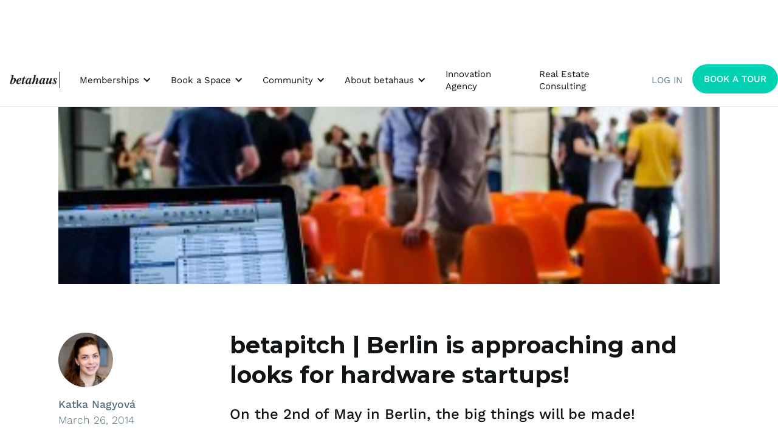

--- FILE ---
content_type: text/html
request_url: https://www.betahaus.com/magazine/betapitch-berlin-is-approaching-and-looks-for-hardware-startups
body_size: 8163
content:
<!DOCTYPE html><!-- This site was created in Webflow. https://webflow.com --><!-- Last Published: Thu Jan 15 2026 16:06:48 GMT+0000 (Coordinated Universal Time) --><html data-wf-domain="www.betahaus.com" data-wf-page="621f7904b94f7d747d96ff17" data-wf-site="58b05372820eae3152b7065a" data-wf-collection="621f7904b94f7d588696fcd5" data-wf-item-slug="betapitch-berlin-is-approaching-and-looks-for-hardware-startups"><head><meta charset="utf-8"/><title>betapitch | Berlin is approaching and looks for hardware startups! - betahaus | Berlin</title><meta content="" name="description"/><meta content="betapitch | Berlin is approaching and looks for hardware startups! - betahaus | Berlin" property="og:title"/><meta content="" property="og:description"/><meta content="https://cdn.prod.website-files.com/58dcd593ee8a7c646f301a70/59a7e7a73247910001e21e89_1048931_565995670128403_532408947_o-370x370.jpg" property="og:image"/><meta content="betapitch | Berlin is approaching and looks for hardware startups! - betahaus | Berlin" property="twitter:title"/><meta content="" property="twitter:description"/><meta content="https://cdn.prod.website-files.com/58dcd593ee8a7c646f301a70/59a7e7a73247910001e21e89_1048931_565995670128403_532408947_o-370x370.jpg" property="twitter:image"/><meta property="og:type" content="website"/><meta content="summary_large_image" name="twitter:card"/><meta content="width=device-width, initial-scale=1" name="viewport"/><meta content="BMBX3lnIns4Hjrptkh2Bn_vIdXYp9gmOuFU0HtVCi0U" name="google-site-verification"/><meta content="Webflow" name="generator"/><link href="https://cdn.prod.website-files.com/58b05372820eae3152b7065a/css/betahaus.webflow.shared.bceb11ea3.min.css" rel="stylesheet" type="text/css" integrity="sha384-vOsR6jcOgPHf+VpcjfBTfSd6zxcGt72It6JIWYXr0UzxSijKZL7OKyfSdYfJoc4d" crossorigin="anonymous"/><link href="https://fonts.googleapis.com" rel="preconnect"/><link href="https://fonts.gstatic.com" rel="preconnect" crossorigin="anonymous"/><script src="https://ajax.googleapis.com/ajax/libs/webfont/1.6.26/webfont.js" type="text/javascript"></script><script type="text/javascript">WebFont.load({  google: {    families: ["Montserrat:100,100italic,200,200italic,300,300italic,400,400italic,500,500italic,600,600italic,700,700italic,800,800italic,900,900italic","Open Sans:300,300italic,400,400italic,600,600italic,700,700italic,800,800italic"]  }});</script><script type="text/javascript">!function(o,c){var n=c.documentElement,t=" w-mod-";n.className+=t+"js",("ontouchstart"in o||o.DocumentTouch&&c instanceof DocumentTouch)&&(n.className+=t+"touch")}(window,document);</script><link href="https://cdn.prod.website-files.com/58b05372820eae3152b7065a/595f55c5ec3e145991acd125_betahaus-thumbnail.jpg" rel="shortcut icon" type="image/x-icon"/><link href="https://cdn.prod.website-files.com/58b05372820eae3152b7065a/686ce11eada34499f43143d2_betahaus-logo-b.png" rel="apple-touch-icon"/><!-- Google Tag Manager -->
<script>(function(w,d,s,l,i){w[l]=w[l]||[];w[l].push({'gtm.start':
new Date().getTime(),event:'gtm.js'});var f=d.getElementsByTagName(s)[0],
j=d.createElement(s),dl=l!='dataLayer'?'&l='+l:'';j.async=true;j.src=
'https://www.googletagmanager.com/gtm.js?id='+i+dl;f.parentNode.insertBefore(j,f);
})(window,document,'script','dataLayer','GTM-KGF46QJ');</script>
<!-- End Google Tag Manager -->

<meta name="facebook-domain-verification" content="z9tabvzj7ct0a1s6z7m6gprjz29t0i" />

<meta name="google-site-verification" content="BMBX3lnIns4Hjrptkh2Bn_vIdXYp9gmOuFU0HtVCi0U" />



<style>#post_list{display: none;}</style>

<script>
  var Webflow = Webflow || [];
  Webflow.push(function () { 
    
    var next_href = $('#post_list .w--current').parent().next().find('a').attr('href');
    var previous_href = $('#post_list .w--current').parent().prev().find('a').attr('href');
    
    //if last post in list
    if(next_href == undefined) {
      next_href = $('#post_list').children().children().first().find('a').attr('href');
      $('#next_button').fadeOut(); //optional - remove if you want to loop to beginning
    }
    
    //if first post in list
    if(previous_href == undefined) {
      previous_href = $('#post_list').children().children().last().find('a').attr('href');
      $('#previous_button').fadeOut();  //optional - remove if you want to loop to end
    }
    
    //apply hrefs to next / previous buttons
    $('#next_button').attr('href', next_href);
    $('#previous_button').attr('href', previous_href);
    
  });
</script><script src="https://cdn.prod.website-files.com/58b05372820eae3152b7065a%2F6544eda5f000985a163a8687%2F68499f09392f24d009c9326d%2Ffinsweetcomponentsconfig-1.0.0.js" type="module" async="" siteId="58b05372820eae3152b7065a" finsweet="components"></script></head><body><div data-animation="default" data-collapse="medium" data-duration="400" data-easing="ease" data-easing2="ease" role="banner" class="navbar w-nav"><div class="container-nav w-container"><a href="/" class="brand w-nav-brand"><img src="https://cdn.prod.website-files.com/58b05372820eae3152b7065a/59d4e625c2c7000001033f44_betahaus-logo.png" loading="lazy" alt="betahaus coworking space logo" class="betahaus_logo"/></a><nav role="navigation" class="nav-menu w-nav-menu"><div class="wrap"><div data-hover="true" data-delay="100" class="w-dropdown"><div class="dropdown-toggle-new w-dropdown-toggle"><div class="dropdown-arrow-nav w-icon-dropdown-toggle"></div><div>Memberships</div></div><nav class="dropdown-new-list w-dropdown-list"><a id="navbar_coworking" href="/coworking" class="dropdown-link-new w-dropdown-link">Coworking</a><a id="navbar_team_plans" href="/private-office" class="dropdown-link-new w-dropdown-link">Private Offices</a><a id="navbar_day_pass" href="/coworking/day-pass" class="dropdown-link-new w-dropdown-link">Day Passes</a></nav></div><div data-hover="true" data-delay="100" class="w-dropdown"><div class="dropdown-toggle-new w-dropdown-toggle"><div class="dropdown-arrow-nav w-icon-dropdown-toggle"></div><div>Book a Space</div></div><nav class="dropdown-new-list w-dropdown-list"><a id="navbar_event_spaces" href="/event-space-berlin" class="dropdown-link-new w-dropdown-link">Event Spaces</a><a id="navbar_meeting_rooms" href="/meeting-rooms-berlin" class="dropdown-link-new w-dropdown-link">Meeting Rooms</a></nav></div><div data-hover="true" data-delay="100" class="w-dropdown"><div class="dropdown-toggle-new w-dropdown-toggle"><div class="dropdown-arrow-nav w-icon-dropdown-toggle"></div><div>Community</div></div><nav class="dropdown-new-list w-dropdown-list"><a id="navbar_our_events" href="/startup-events-berlin" class="dropdown-link-new w-dropdown-link">Our Events</a><a id="navbar_expert_sessions" href="/expert-sessions" class="dropdown-link-new w-dropdown-link">Expert Sessions</a></nav></div><div data-hover="true" data-delay="100" class="w-dropdown"><div class="dropdown-toggle-new w-dropdown-toggle"><div class="dropdown-arrow-nav w-icon-dropdown-toggle"></div><div>About betahaus</div></div><nav class="dropdown-new-list w-dropdown-list"><a id="navbar_contact" href="/contact" class="dropdown-link-new w-dropdown-link">Contact</a><a id="navbar_our_story" href="/our-story" class="dropdown-link-new w-dropdown-link">Our Story</a><a id="navbar_faq" href="/coworking-faq" class="dropdown-link-new w-dropdown-link">FAQ</a><a id="navbar_magazine" href="/magazine" class="dropdown-link-new w-dropdown-link">Magazine</a></nav></div><a id="navbar_betahausx" href="https://www.betahausx.com" target="_blank" class="new_nav_link w-nav-link">Innovation Agency</a><a id="navbar_real_estate" href="/real-estate-consulting" class="new_nav_link w-nav-link">Real Estate Consulting</a></div><div class="wrap"><a id="navbar_log_in" href="https://helloberlin.betahaus.com/" target="_blank" class="new_nav_link faded w-nav-link">LOG IN</a><a href="https://share.hsforms.com/2biwq28mhTCuYM_Q-s4_woA1r4oi" id="book-a-tour-nav-button" target="_blank" class="navbar-button w-button">BOOK A TOUR</a></div></nav><div class="menu-button w-nav-button"><div class="icon-10 w-icon-nav-menu"></div></div></div></div><div class="nav-ipad-and-mobile"><div class="container-for-navbar w-container"><a href="/" class="betahaus_logo_link w-nav-brand"><img src="https://cdn.prod.website-files.com/58b05372820eae3152b7065a/59d4e625c2c7000001033f44_betahaus-logo.png" alt="betahaus coworking space logo" class="betahaus-logo"/></a><div class="div-block-for-menu"><a data-w-id="ce52140f-4b8e-1ff1-5f9d-fd908822f5fb" href="#" class="hamburger w-inline-block"><img src="https://cdn.prod.website-files.com/58b05372820eae3152b7065a/5d6d2210b1503351ba08ddca_hamburger-menu.png" height="30" alt="hamburger menu"/></a></div></div></div><div class="big-menu-mobile"><a data-w-id="33438f35-3e17-7a72-4034-0d8d782a9b16" href="#" class="close-button-link w-inline-block"><img src="https://cdn.prod.website-files.com/58b05372820eae3152b7065a/5c3453c6ee33293d4ac5a6ed_close.png" alt="" class="close-button"/></a><a href="/" class="big-link-mobile">HOME</a><div data-w-id="33438f35-3e17-7a72-4034-0d8d782a9b1a" class="div-block-278"><a href="#" class="big-link-mobile-wwd">MEMBERSHIPS</a><img src="https://cdn.prod.website-files.com/58b05372820eae3152b7065a/5db83aac7958bf2708dc46b2_arrow.png" height="16" width="16" data-w-id="33438f35-3e17-7a72-4034-0d8d782a9b1d" alt="" class="image-91"/></div><div class="submenu"><a id="navbar_coworking" href="/coworking" class="smaller-link-submenu-mobiile">coworking</a><a id="navbar_team_plans" href="/private-office" class="smaller-link-submenu-mobiile">private offices</a><a id="navbar_day_pass" href="/coworking/day-pass" class="smaller-link-submenu-mobiile">DAY PASSES</a></div><div data-w-id="9b7affc2-f8f8-5521-24cd-a2e436290174" class="div-block-278"><a href="#" class="big-link-mobile-wwd">BOOK A SPACE</a><img src="https://cdn.prod.website-files.com/58b05372820eae3152b7065a/5db83aac7958bf2708dc46b2_arrow.png" height="16" width="16" alt="" class="image-91b"/></div><div class="submenu2"><a id="navbar_event_spaces" href="/event-space-berlin" class="smaller-link-submenu-mobiile">Event spaces</a><a id="navbar_event_spaces" href="/meeting-rooms-berlin" class="smaller-link-submenu-mobiile">meeting rooms</a></div><div data-w-id="aae3c2bc-1173-120a-a96a-cb67841be5ea" class="div-block-278"><a href="#" class="big-link-mobile-wwd">COMMUNITY</a><img src="https://cdn.prod.website-files.com/58b05372820eae3152b7065a/5db83aac7958bf2708dc46b2_arrow.png" height="16" width="16" alt="" class="image-91c"/></div><div class="submenu3"><a id="navbar_our_events" href="/startup-events-berlin" class="smaller-link-submenu-mobiile">OUR EVENTS</a><a id="navbar_expert_sessions" href="/expert-sessions" class="smaller-link-submenu-mobiile">EXPERT SESSIONS</a></div><div data-w-id="f5f28759-9990-45e5-772a-ba3ee070f93e" class="div-block-278"><a href="#" class="big-link-mobile-wwd">about betahaus</a><img src="https://cdn.prod.website-files.com/58b05372820eae3152b7065a/5db83aac7958bf2708dc46b2_arrow.png" height="16" width="16" alt="" class="image-91d"/></div><div class="submenu4"><a id="navbar_contact" href="/contact" class="smaller-link-submenu-mobiile">contact</a><a id="navbar_our_story" href="/our-story" class="smaller-link-submenu-mobiile">our story</a><a id="navbar_faq" href="/coworking-faq" class="smaller-link-submenu-mobiile">FAQ</a><a id="navbar_faq" href="/magazine" class="smaller-link-submenu-mobiile">magazine</a></div><a id="navbar_betahausx" href="https://www.betahausx.com" target="_blank" class="big-link-mobile">our innovation agency</a><a id="navbar_real_estate" href="/real-estate-consulting" class="big-link-mobile">REAL ESTATE CONSULTING</a><a id="navbar_log_in" href="https://helloberlin.betahaus.com/" target="_blank" class="big-link-mobile faded">LOG IN</a><a id="book-a-tour-nav-button-mobile" href="https://share.hsforms.com/2biwq28mhTCuYM_Q-s4_woA1r4oi" target="_blank" class="navbar-button mobile w-button">BOOK A TOUR</a></div><div class="header-section-touching-navbar magazine"><div class="container w-container"><div style="background-image:url(&quot;https://cdn.prod.website-files.com/58dcd593ee8a7c646f301a70/59a7e7a73247910001e21e89_1048931_565995670128403_532408947_o-370x370.jpg&quot;)" class="blogpost-image"></div><div class="content_block"><div id="w-node-_333ad5a2-26fc-5083-9709-0c138b2eda54-7d96ff17" class="main-div author"><img alt="" src="https://cdn.prod.website-files.com/58dcd593ee8a7c646f301a70/59bbc87ea353f20001c438f8_Katka.jpg" class="author-profile-img"/><div><div class="lighter_bodytext name-of-author">Katka Nagyová</div><div class="lighter_bodytext">March 26, 2014</div></div></div><div id="w-node-ecfc6349-cc4c-e063-8a1d-e815d35a9a9c-7d96ff17" class="main-div"><h1 class="header-01">betapitch | Berlin is approaching and looks for hardware startups!</h1><h3 class="paragraph-01">On the 2nd of May in Berlin, the big things will be made!</h3></div></div></div></div><div class="middle-section-new magazine"><div class="container w-container"><div class="content_block"><div id="w-node-_17e52e9c-70fb-eb86-88ca-9eed8ec5dcd6-7d96ff17" class="main-div w-condition-invisible"><h2 class="subheader-02 blogpost-sidetitle w-dyn-bind-empty"></h2></div><div id="w-node-_7e3297e5-c6da-2ad8-36da-b17b8a943fb8-7d96ff17" class="main-div"><div class="blog-rich-text w-richtext"><p>Apply for the betapitch | hardware and get a present just for filling in the application. Got a startup building a physical device? Knowing about friends building a hardware thingy? Tell them to sign up for&nbsp;betapitch | hardware!</p><p>If you wanna be there too, book a spot via&nbsp;Eventbrite&nbsp;now.</p><p>This year we’re bringing you the betapitch competitions with even more prizes and more swag, just read on.</p><p>Every applying team gets&nbsp;$50 in&nbsp;Elance&nbsp;credits which they can spend on freelancers‘ services.&nbsp;Every team which makes it among the 8 finalists gets $250 and the winner wins $1000 in&nbsp;Elance&nbsp;credits. The winner also gets 6 months of free workspace in betahaus family, trip to Asia with HWTrek&nbsp;and many more perks.</p><p>As part of the&nbsp;ThingsCon, the&nbsp;betapitch | hardware&nbsp;on 2nd of May will be surrounded by cool makers and many important folks from the hardware world. As usual for betapitch there will be a great jury, investors, mentors, cool prize for the winner and lots of goodies for all.</p><p>So now you think it‘s rad and don’t know how to get into it?&nbsp;Then apply or read our blogpost on&nbsp;How to apply for the betapitch!</p><p>We're putting together an awesome crowd for the audience,&nbsp;book your spot now&nbsp;to be one of them!</p><p data-new-link="true">Check <a href="/startup-events-berlin" data-rt-link-type="page" target="_blank" data-rt-link-pageid="58ef8fb407084b08fd742248">other upcoming events</a> in the betahaus!</p></div></div></div></div></div><div class="middle-section-new magazine w-condition-invisible"><div class="container w-container"><div class="content_block"><div id="w-node-_62009db2-1bb2-75c5-d6d5-d2e9866b1617-7d96ff17" class="main-div"><h3 class="subheader-02 blogpost-sidetitle w-dyn-bind-empty"></h3></div><div id="w-node-_62009db2-1bb2-75c5-d6d5-d2e9866b1618-7d96ff17" class="main-div"><div class="blog-rich-text w-dyn-bind-empty w-richtext"></div></div></div></div></div><div class="middle-section-new magazine w-condition-invisible"><div class="container w-container"><div class="content_block"><div id="w-node-_96e9fbca-382c-a1ed-196d-41ffc4f42ffa-7d96ff17" class="main-div"><h2 class="subheader-02 blogpost-sidetitle w-dyn-bind-empty"></h2></div><div id="w-node-_96e9fbca-382c-a1ed-196d-41ffc4f42ffb-7d96ff17" class="main-div"><div class="blog-rich-text w-dyn-bind-empty w-richtext"></div></div></div></div></div><div class="middle-section-new magazine w-condition-invisible"><div class="container w-container"><div class="content_block"><div id="w-node-_830c7db7-a1b1-d714-d766-ba4fb7126637-7d96ff17" class="main-div"><h2 class="subheader-02 blogpost-sidetitle w-dyn-bind-empty"></h2></div><div id="w-node-_830c7db7-a1b1-d714-d766-ba4fb7126638-7d96ff17" class="main-div"><div class="blog-rich-text w-dyn-bind-empty w-richtext"></div></div></div></div></div><div class="middle-section-new magazine w-condition-invisible"><div class="container w-container"><div class="content_block"><div id="w-node-_4e35faf5-ef97-4762-d179-5ac27b55728e-7d96ff17" class="main-div"><h2 class="subheader-02 blogpost-sidetitle w-dyn-bind-empty"></h2></div><div id="w-node-_4e35faf5-ef97-4762-d179-5ac27b55728f-7d96ff17" class="main-div"><div class="blog-rich-text w-dyn-bind-empty w-richtext"></div></div></div></div></div><div class="middle-section-new magazine w-condition-invisible"><div class="container w-container"><div class="content_block"><div id="w-node-_933fefac-1487-a986-601d-f02edfac8f96-7d96ff17" class="main-div"><h2 class="subheader-02 blogpost-sidetitle w-dyn-bind-empty"></h2></div><div id="w-node-_933fefac-1487-a986-601d-f02edfac8f98-7d96ff17" class="main-div"><div class="blog-rich-text w-dyn-bind-empty w-richtext"></div></div></div></div></div><div class="middle-section-new magazine w-condition-invisible"><div class="container w-container"><div class="content_block"><div id="w-node-dfd08acb-d5ea-504a-6eda-be0c051a1fff-7d96ff17" class="main-div"><h2 class="subheader-02 blogpost-sidetitle w-dyn-bind-empty"></h2></div><div id="w-node-dfd08acb-d5ea-504a-6eda-be0c051a2000-7d96ff17" class="main-div"><div class="blog-rich-text w-dyn-bind-empty w-richtext"></div></div></div></div></div><div class="middle-section-new magazine w-condition-invisible"><div class="container w-container"><div class="content_block"><div id="w-node-_0c0110a4-4fb1-cf65-8f02-16fae69f84b7-7d96ff17" class="main-div"><h2 class="subheader-02 blogpost-sidetitle w-dyn-bind-empty"></h2></div><div id="w-node-_0c0110a4-4fb1-cf65-8f02-16fae69f84b8-7d96ff17" class="main-div"><div class="blog-rich-text w-dyn-bind-empty w-richtext"></div></div></div></div></div><div class="middle-section-new magazine w-condition-invisible"><div class="container w-container"><div class="content_block"><div id="w-node-c810ad55-d311-1dee-c092-5f4a742d38ff-7d96ff17" class="main-div"><h2 class="subheader-02 blogpost-sidetitle w-dyn-bind-empty"></h2></div><div id="w-node-c810ad55-d311-1dee-c092-5f4a742d3900-7d96ff17" class="main-div"><div class="blog-rich-text w-dyn-bind-empty w-richtext"></div></div></div></div></div><div class="middle-section-new magazine w-condition-invisible"><div class="container w-container"><div class="content_block"><div id="w-node-_1c31d551-2e0a-8897-91db-aafb3b0bb575-7d96ff17" class="main-div"><h2 class="subheader-02 blogpost-sidetitle w-dyn-bind-empty"></h2></div><div id="w-node-_1c31d551-2e0a-8897-91db-aafb3b0bb576-7d96ff17" class="main-div"><div class="blog-rich-text w-dyn-bind-empty w-richtext"></div></div></div></div></div><div class="middle-section-new magazine w-condition-invisible"><div class="container w-container"><div class="content_block"><div id="w-node-_2280a320-895a-a86e-fc47-c17085f48cc8-7d96ff17" class="main-div"><h2 class="subheader-02 blogpost-sidetitle w-dyn-bind-empty"></h2></div><div id="w-node-_2280a320-895a-a86e-fc47-c17085f48cc9-7d96ff17" class="main-div"><div class="blog-rich-text w-dyn-bind-empty w-richtext"></div></div></div></div></div><div class="middle-section-new magazine w-condition-invisible"><div class="container w-container"><div class="content_block"><div id="w-node-_7af109e1-27c0-624a-bc87-1533018567db-7d96ff17" class="main-div"><h2 class="subheader-02 blogpost-sidetitle w-dyn-bind-empty"></h2></div><div id="w-node-_7af109e1-27c0-624a-bc87-1533018567dc-7d96ff17" class="main-div"><div class="blog-rich-text w-dyn-bind-empty w-richtext"></div></div></div></div></div><div class="middle-section-new magazine w-condition-invisible"><div class="container w-container"><div class="content_block"><div id="w-node-_95d962e8-3e6a-ebd7-c666-31e43df791ee-7d96ff17" class="main-div"><h2 class="subheader-02 blogpost-sidetitle w-dyn-bind-empty"></h2></div><div id="w-node-_95d962e8-3e6a-ebd7-c666-31e43df791ef-7d96ff17" class="main-div"><div class="blog-rich-text w-dyn-bind-empty w-richtext"></div></div></div></div></div><div class="middle-section-new magazine w-condition-invisible"><div class="container w-container"><div class="content_block"><div id="w-node-aed422c7-26cc-c3ca-c7fb-eff0f135f8b6-7d96ff17" class="main-div"><h2 class="subheader-02 blogpost-sidetitle w-dyn-bind-empty"></h2></div><div id="w-node-aed422c7-26cc-c3ca-c7fb-eff0f135f8b7-7d96ff17" class="main-div"><div class="blog-rich-text w-dyn-bind-empty w-richtext"></div></div></div></div></div><div class="middle-section-new magazine w-condition-invisible"><div class="container w-container"><div class="content_block"><div id="w-node-_3f0aeead-1d4a-10cf-bb72-87abdb0395a4-7d96ff17" class="main-div"><div class="sponsor-description w-dyn-bind-empty w-richtext"></div></div><div id="w-node-_861ae20f-ecb8-fcae-ad76-f0ad6f8ad51b-7d96ff17" style="background-image:none" class="sponsor-image"></div></div></div></div><div class="middle-section-new"><div class="container w-container"><div class="div-block-153"><a href="https://www.betahaus.com/magazine/femtech-startups-to-watch" class="link-2 nextprevious">← Previous Article</a></div><div class="div-block-154"><a href="https://www.betahaus.com/magazine/k-startup-grand-challenge-announcement" class="link-2 nextprevious">Next Article →</a></div></div></div><div class="new-newsletter-section"><div class="container w-container"><div class="newsletter-content-block"><h2 id="Newsletter" class="header_title white no_margins w-node-e36441c2-4c9d-50b8-5828-2d0a80a49721-80a4971e">Subscribe to our Newsletter!</h2><div id="w-node-d0c81c71-754b-74aa-8fc3-1ed000f84390-80a4971e" class="html-embed-4 w-embed w-script"><script charset="utf-8" type="text/javascript" src="//js.hsforms.net/forms/embed/v2.js"></script>
<script>
  hbspt.forms.create({
    region: "na1",
    portalId: "2945394",
    formId: "7a52b1b3-e883-4c79-b088-99dfb54eb7b2"
  });
</script></div><div id="w-node-a28fd51c-48ba-57b4-1813-581e0f95fa61-80a4971e" class="socials-div"><a href="https://www.linkedin.com/company/betahaus" target="_blank" class="socials-link w-inline-block"><img src="https://cdn.prod.website-files.com/58b05372820eae3152b7065a/5c27b36f9a157561a48897ae_social-media-linkedin-white.png" width="50" alt="linkedin logo in a white circle" class="newsletter_social_icon"/></a><a href="https://www.instagram.com/betahaus/?hl=en" target="_blank" class="socials-link w-inline-block"><img src="https://cdn.prod.website-files.com/58b05372820eae3152b7065a/5c27b36f9a15750ec78897ac_Social-Media-Instagram-Icon.png" width="50" alt="instagram social link white transparent" class="newsletter_social_icon"/></a><a href="https://twitter.com/betahaus" target="_blank" class="socials-link w-inline-block"><img src="https://cdn.prod.website-files.com/58b05372820eae3152b7065a/5c27b36f9a157518188897ad_Social-Media-Twitter-Icon.png" width="50" alt="twitter social link white transparent" class="newsletter_social_icon"/></a><a href="https://www.facebook.com/betahaus/" target="_blank" class="socials-link w-inline-block"><img src="https://cdn.prod.website-files.com/58b05372820eae3152b7065a/5c27b36f9a15750fd68897af_Social-Media-Facebook-Icon.png" width="50" alt="facebook logo white transparent" class="newsletter_social_icon"/></a></div></div></div></div><div class="footer new-footer-section"><div class="container w-container"><div class="footer_block old_hide"><div id="w-node-aa898190-0aac-134f-9644-51bfa503c17f-e7215109" class="content_block"><div id="w-node-_9ee8488f-dd71-3ca8-b4f8-a7d75e437f14-e7215109" class="vertical-display-div"><h4 class="caption-01 white">betahaus Berlin</h4><a href="/jobs" class="footer_link">Jobs</a><a href="/team" class="footer_link">Our Team</a><a href="/press" class="footer_link">Press</a><a href="/coworking-space-partners" class="footer_link">Partners</a><a href="/privacy-policy" class="footer_link">Privacy Policy</a><a href="/impressum" class="footer_link">Impressum</a></div><div id="w-node-_69a9baad-2888-bbcf-5a0b-458a88e5e0b1-e7215109" class="vertical-display-div"><h4 class="caption-01 white">Our Locations</h4><a href="http://betahaus.com" rel="nofollow" class="footer_link">Berlin</a><a href="http://www.betahaus.bg/en" target="_blank" rel="nofollow" class="footer_link">Sofia</a><a href="http://www.betahaus.es" target="_blank" rel="nofollow" class="footer_link">Barcelona</a><a href="http://hamburg.betahaus.de" target="_blank" rel="nofollow" class="footer_link">Hamburg</a><a href="https://betahaus.ro/" target="_blank" rel="nofollow" class="footer_link">Bucharest</a></div><div id="w-node-_299d7f4a-abac-12c8-acef-1b314ed20993-e7215109" class="vertical-display-div"><h4 class="caption-01 white">Our Projects</h4><a href="https://betahausx.com" rel="nofollow" target="_blank" class="footer_link">betahausX</a><a href="https://www.betahausx.com/berlin-startup-tour" rel="nofollow" target="_blank" class="footer_link">Ecosystem Tours</a><a href="https://onecoworking.com" rel="nofollow" target="_blank" class="footer_link">One Coworking</a><a href="https://hardware.co" rel="nofollow" target="_blank" class="footer_link">HARDWARE.co</a></div><div id="w-node-_5d67a0a9-b3be-13d7-c57f-827a21efde2c-e7215109" class="vertical-display-div"><h4 class="caption-01 white">Our Services</h4><a href="/coworking" rel="nofollow" class="footer_link">Coworking</a><a href="/private-office" rel="nofollow" class="footer_link">Private Office</a><a href="/event-space-berlin" rel="nofollow" class="footer_link">Event Space</a><a href="/real-estate-consulting" rel="nofollow" class="footer_link">Real Estate Consulting</a></div><h1 id="w-node-fdc0b05e-1bdf-f676-655c-9427e721514c-e7215109" class="lighter_bodytext white">© 2026 betahaus GmbH</h1></div><div id="w-node-_3a0517ec-c6f5-71d7-246d-3b1f85bdee62-e7215109" class="main-div auto"><h3 class="header_title white">We&#x27;re reimagining the future of work!</h3></div></div></div></div><div data-ix="flip-the-arrow" class="footer-for-mobile w-hidden-main w-hidden-medium"><div class="container w-container"><div class="main-div centered"><h3 class="header_title white">We&#x27;re reimagining the future of work!</h3></div><div class="main-div"><div data-delay="0" data-hover="false" class="dropdown w-hidden-main w-hidden-medium w-dropdown"><div data-ix="flip-the-arrow" class="dropdown-toggle w-dropdown-toggle"><div class="text-block-5">betahaus | Berlin</div><div class="icon-2 w-icon-dropdown-toggle"></div></div><nav class="dropdown-list-about-us w-dropdown-list"><a href="/magazine" class="dropdown-link w-dropdown-link">Magazine</a><a href="/jobs" class="dropdown-link w-dropdown-link">Jobs</a><a href="/team" data-ix="opening-hours" class="dropdown-link w-dropdown-link">Our Team</a><a href="/press" class="dropdown-link w-dropdown-link">Press</a><a href="/coworking-space-partners" class="dropdown-link w-dropdown-link">Partners</a><a href="/privacy-policy" class="dropdown-link w-dropdown-link">Privacy Policy</a><a href="/impressum" class="dropdown-link w-dropdown-link">Impressum</a></nav></div><div data-delay="0" data-hover="false" class="dropdown w-hidden-main w-hidden-medium w-dropdown"><div data-ix="flip-the-arrow-2" class="dropdown-toggle w-dropdown-toggle"><div class="text-block-5">Our Locations</div><div class="icon-3 w-icon-dropdown-toggle"></div></div><nav class="dropdown-list-about-us w-dropdown-list"><a data-ix="opening-hours" href="http://betahaus.com" target="_blank" class="dropdown-link hidden-open-hours w-dropdown-link">| Berlin</a><a data-ix="opening-hours" href="http://www.betahaus.bg/en" target="_blank" class="dropdown-link hidden-open-hours w-dropdown-link">| Sofia</a><a data-ix="contact-form" href="http://www.betahaus.bg/en" target="_blank" class="dropdown-link hidden-contact w-dropdown-link">| Sofia</a><a href="http://www.betahaus.es" target="_blank" class="dropdown-link w-dropdown-link">| Barcelona</a><a href="http://hamburg.betahaus.de" target="_blank" class="dropdown-link w-dropdown-link">| Hamburg</a><a href="https://betahaus.ro/" target="_blank" class="dropdown-link w-dropdown-link">| Bucharest</a></nav></div><div data-delay="0" data-hover="false" class="dropdown w-hidden-main w-hidden-medium w-dropdown"><div data-ix="flip-the-arrow-3" class="dropdown-toggle w-dropdown-toggle"><div class="text-block-5">Our Projects</div><div class="icon-4 w-icon-dropdown-toggle"></div></div><nav class="dropdown-list-about-us w-dropdown-list"><a data-ix="opening-hours" href="http://betahausx.com/" target="_blank" class="dropdown-link hidden-open-hours w-dropdown-link">betahausX</a><a data-ix="opening-hours" href="https://www.betahausx.com/berlin-startup-tour" target="_blank" class="dropdown-link hidden-open-hours w-dropdown-link">Ecosystem Tours</a><a data-ix="contact-form" href="https://betahausx.com" target="_blank" class="dropdown-link hidden-contact w-dropdown-link">betahausX</a><a href="https://onecoworking.com" target="_blank" class="dropdown-link w-dropdown-link">One Coworking</a><a href="https://hardware.co" target="_blank" class="dropdown-link w-dropdown-link">HARDWARE.co</a><a href="http://www.toolboxoffice.it/en/" target="_blank" class="dropdown-link w-dropdown-link">Unboxing Talk Show</a></nav></div><div data-delay="0" data-hover="false" class="dropdown w-hidden-main w-hidden-medium w-dropdown"><div data-ix="flip-the-arrow-3" class="dropdown-toggle w-dropdown-toggle"><div class="text-block-5">Our Services</div><div class="icon-5 w-icon-dropdown-toggle"></div></div><nav class="dropdown-list-about-us w-dropdown-list"><a data-ix="opening-hours" href="/coworking" class="dropdown-link hidden-open-hours w-dropdown-link">Coworking</a><a data-ix="contact-form" href="https://fueled.com/coworking-space-nyc/" class="dropdown-link hidden-contact w-dropdown-link">Private Office</a><a href="/private-office" class="dropdown-link w-dropdown-link">Private Office</a><a href="/event-space-berlin" class="dropdown-link w-dropdown-link">Event Space</a><a href="/meeting-rooms-berlin" class="dropdown-link w-dropdown-link">Meeting Rooms</a><a href="/real-estate-consulting" target="_blank" class="dropdown-link w-dropdown-link">Real Estate Consulting</a></nav></div></div><h1 class="lighter_bodytext copyright">© 2026 betahaus Gmbh</h1></div></div><script src="https://d3e54v103j8qbb.cloudfront.net/js/jquery-3.5.1.min.dc5e7f18c8.js?site=58b05372820eae3152b7065a" type="text/javascript" integrity="sha256-9/aliU8dGd2tb6OSsuzixeV4y/faTqgFtohetphbbj0=" crossorigin="anonymous"></script><script src="https://cdn.prod.website-files.com/58b05372820eae3152b7065a/js/webflow.schunk.36b8fb49256177c8.js" type="text/javascript" integrity="sha384-4abIlA5/v7XaW1HMXKBgnUuhnjBYJ/Z9C1OSg4OhmVw9O3QeHJ/qJqFBERCDPv7G" crossorigin="anonymous"></script><script src="https://cdn.prod.website-files.com/58b05372820eae3152b7065a/js/webflow.schunk.6d9a29a0cd21f5d3.js" type="text/javascript" integrity="sha384-IkMJJ7+06Qev3fb2e9tZFJhfIC/b1nAi2RaO7fcKXws6kroZDClFDLQ9yUF2NuCu" crossorigin="anonymous"></script><script src="https://cdn.prod.website-files.com/58b05372820eae3152b7065a/js/webflow.795cbae4.e8f4fd573ace7d5a.js" type="text/javascript" integrity="sha384-egIPeYCFPF2ROrx7FKJgk3D0cW5R+Avyf+daYnDjNLwNoVYdrjsqtze+8eE6bvGT" crossorigin="anonymous"></script><!-- Google Tag Manager (noscript) -->
<noscript><iframe src="https://www.googletagmanager.com/ns.html?id=GTM-KGF46QJ"
height="0" width="0" style="display:none;visibility:hidden"></iframe></noscript>
<!-- End Google Tag Manager (noscript) -->


<!-- Nocodelytics --><script async id="nocodelytics-snippet" type="text/javascript" src="https://tracker.nocodelytics.com/api/tracker/assets/nocodelytics.js"></script><!-- End Nocodelytics --><script src="https://hubspotonwebflow.com/assets/js/form-124.js" type="text/javascript" integrity="sha384-bjyNIOqAKScdeQ3THsDZLGagNN56B4X2Auu9YZIGu+tA/PlggMk4jbWruG/P6zYj" crossorigin="anonymous"></script></body></html>

--- FILE ---
content_type: text/css
request_url: https://cdn.prod.website-files.com/58b05372820eae3152b7065a/css/betahaus.webflow.shared.bceb11ea3.min.css
body_size: 107664
content:
html{-webkit-text-size-adjust:100%;-ms-text-size-adjust:100%;font-family:sans-serif}body{margin:0}article,aside,details,figcaption,figure,footer,header,hgroup,main,menu,nav,section,summary{display:block}audio,canvas,progress,video{vertical-align:baseline;display:inline-block}audio:not([controls]){height:0;display:none}[hidden],template{display:none}a{background-color:#0000}a:active,a:hover{outline:0}abbr[title]{border-bottom:1px dotted}b,strong{font-weight:700}dfn{font-style:italic}h1{margin:.67em 0;font-size:2em}mark{color:#000;background:#ff0}small{font-size:80%}sub,sup{vertical-align:baseline;font-size:75%;line-height:0;position:relative}sup{top:-.5em}sub{bottom:-.25em}img{border:0}svg:not(:root){overflow:hidden}hr{box-sizing:content-box;height:0}pre{overflow:auto}code,kbd,pre,samp{font-family:monospace;font-size:1em}button,input,optgroup,select,textarea{color:inherit;font:inherit;margin:0}button{overflow:visible}button,select{text-transform:none}button,html input[type=button],input[type=reset]{-webkit-appearance:button;cursor:pointer}button[disabled],html input[disabled]{cursor:default}button::-moz-focus-inner,input::-moz-focus-inner{border:0;padding:0}input{line-height:normal}input[type=checkbox],input[type=radio]{box-sizing:border-box;padding:0}input[type=number]::-webkit-inner-spin-button,input[type=number]::-webkit-outer-spin-button{height:auto}input[type=search]{-webkit-appearance:none}input[type=search]::-webkit-search-cancel-button,input[type=search]::-webkit-search-decoration{-webkit-appearance:none}legend{border:0;padding:0}textarea{overflow:auto}optgroup{font-weight:700}table{border-collapse:collapse;border-spacing:0}td,th{padding:0}@font-face{font-family:webflow-icons;src:url([data-uri])format("truetype");font-weight:400;font-style:normal}[class^=w-icon-],[class*=\ w-icon-]{speak:none;font-variant:normal;text-transform:none;-webkit-font-smoothing:antialiased;-moz-osx-font-smoothing:grayscale;font-style:normal;font-weight:400;line-height:1;font-family:webflow-icons!important}.w-icon-slider-right:before{content:""}.w-icon-slider-left:before{content:""}.w-icon-nav-menu:before{content:""}.w-icon-arrow-down:before,.w-icon-dropdown-toggle:before{content:""}.w-icon-file-upload-remove:before{content:""}.w-icon-file-upload-icon:before{content:""}*{box-sizing:border-box}html{height:100%}body{color:#333;background-color:#fff;min-height:100%;margin:0;font-family:Arial,sans-serif;font-size:14px;line-height:20px}img{vertical-align:middle;max-width:100%;display:inline-block}html.w-mod-touch *{background-attachment:scroll!important}.w-block{display:block}.w-inline-block{max-width:100%;display:inline-block}.w-clearfix:before,.w-clearfix:after{content:" ";grid-area:1/1/2/2;display:table}.w-clearfix:after{clear:both}.w-hidden{display:none}.w-button{color:#fff;line-height:inherit;cursor:pointer;background-color:#3898ec;border:0;border-radius:0;padding:9px 15px;text-decoration:none;display:inline-block}input.w-button{-webkit-appearance:button}html[data-w-dynpage] [data-w-cloak]{color:#0000!important}.w-code-block{margin:unset}pre.w-code-block code{all:inherit}.w-optimization{display:contents}.w-webflow-badge,.w-webflow-badge>img{box-sizing:unset;width:unset;height:unset;max-height:unset;max-width:unset;min-height:unset;min-width:unset;margin:unset;padding:unset;float:unset;clear:unset;border:unset;border-radius:unset;background:unset;background-image:unset;background-position:unset;background-size:unset;background-repeat:unset;background-origin:unset;background-clip:unset;background-attachment:unset;background-color:unset;box-shadow:unset;transform:unset;direction:unset;font-family:unset;font-weight:unset;color:unset;font-size:unset;line-height:unset;font-style:unset;font-variant:unset;text-align:unset;letter-spacing:unset;-webkit-text-decoration:unset;text-decoration:unset;text-indent:unset;text-transform:unset;list-style-type:unset;text-shadow:unset;vertical-align:unset;cursor:unset;white-space:unset;word-break:unset;word-spacing:unset;word-wrap:unset;transition:unset}.w-webflow-badge{white-space:nowrap;cursor:pointer;box-shadow:0 0 0 1px #0000001a,0 1px 3px #0000001a;visibility:visible!important;opacity:1!important;z-index:2147483647!important;color:#aaadb0!important;overflow:unset!important;background-color:#fff!important;border-radius:3px!important;width:auto!important;height:auto!important;margin:0!important;padding:6px!important;font-size:12px!important;line-height:14px!important;text-decoration:none!important;display:inline-block!important;position:fixed!important;inset:auto 12px 12px auto!important;transform:none!important}.w-webflow-badge>img{position:unset;visibility:unset!important;opacity:1!important;vertical-align:middle!important;display:inline-block!important}h1,h2,h3,h4,h5,h6{margin-bottom:10px;font-weight:700}h1{margin-top:20px;font-size:38px;line-height:44px}h2{margin-top:20px;font-size:32px;line-height:36px}h3{margin-top:20px;font-size:24px;line-height:30px}h4{margin-top:10px;font-size:18px;line-height:24px}h5{margin-top:10px;font-size:14px;line-height:20px}h6{margin-top:10px;font-size:12px;line-height:18px}p{margin-top:0;margin-bottom:10px}blockquote{border-left:5px solid #e2e2e2;margin:0 0 10px;padding:10px 20px;font-size:18px;line-height:22px}figure{margin:0 0 10px}ul,ol{margin-top:0;margin-bottom:10px;padding-left:40px}.w-list-unstyled{padding-left:0;list-style:none}.w-embed:before,.w-embed:after{content:" ";grid-area:1/1/2/2;display:table}.w-embed:after{clear:both}.w-video{width:100%;padding:0;position:relative}.w-video iframe,.w-video object,.w-video embed{border:none;width:100%;height:100%;position:absolute;top:0;left:0}fieldset{border:0;margin:0;padding:0}button,[type=button],[type=reset]{cursor:pointer;-webkit-appearance:button;border:0}.w-form{margin:0 0 15px}.w-form-done{text-align:center;background-color:#ddd;padding:20px;display:none}.w-form-fail{background-color:#ffdede;margin-top:10px;padding:10px;display:none}label{margin-bottom:5px;font-weight:700;display:block}.w-input,.w-select{color:#333;vertical-align:middle;background-color:#fff;border:1px solid #ccc;width:100%;height:38px;margin-bottom:10px;padding:8px 12px;font-size:14px;line-height:1.42857;display:block}.w-input::placeholder,.w-select::placeholder{color:#999}.w-input:focus,.w-select:focus{border-color:#3898ec;outline:0}.w-input[disabled],.w-select[disabled],.w-input[readonly],.w-select[readonly],fieldset[disabled] .w-input,fieldset[disabled] .w-select{cursor:not-allowed}.w-input[disabled]:not(.w-input-disabled),.w-select[disabled]:not(.w-input-disabled),.w-input[readonly],.w-select[readonly],fieldset[disabled]:not(.w-input-disabled) .w-input,fieldset[disabled]:not(.w-input-disabled) .w-select{background-color:#eee}textarea.w-input,textarea.w-select{height:auto}.w-select{background-color:#f3f3f3}.w-select[multiple]{height:auto}.w-form-label{cursor:pointer;margin-bottom:0;font-weight:400;display:inline-block}.w-radio{margin-bottom:5px;padding-left:20px;display:block}.w-radio:before,.w-radio:after{content:" ";grid-area:1/1/2/2;display:table}.w-radio:after{clear:both}.w-radio-input{float:left;margin:3px 0 0 -20px;line-height:normal}.w-file-upload{margin-bottom:10px;display:block}.w-file-upload-input{opacity:0;z-index:-100;width:.1px;height:.1px;position:absolute;overflow:hidden}.w-file-upload-default,.w-file-upload-uploading,.w-file-upload-success{color:#333;display:inline-block}.w-file-upload-error{margin-top:10px;display:block}.w-file-upload-default.w-hidden,.w-file-upload-uploading.w-hidden,.w-file-upload-error.w-hidden,.w-file-upload-success.w-hidden{display:none}.w-file-upload-uploading-btn{cursor:pointer;background-color:#fafafa;border:1px solid #ccc;margin:0;padding:8px 12px;font-size:14px;font-weight:400;display:flex}.w-file-upload-file{background-color:#fafafa;border:1px solid #ccc;flex-grow:1;justify-content:space-between;margin:0;padding:8px 9px 8px 11px;display:flex}.w-file-upload-file-name{font-size:14px;font-weight:400;display:block}.w-file-remove-link{cursor:pointer;width:auto;height:auto;margin-top:3px;margin-left:10px;padding:3px;display:block}.w-icon-file-upload-remove{margin:auto;font-size:10px}.w-file-upload-error-msg{color:#ea384c;padding:2px 0;display:inline-block}.w-file-upload-info{padding:0 12px;line-height:38px;display:inline-block}.w-file-upload-label{cursor:pointer;background-color:#fafafa;border:1px solid #ccc;margin:0;padding:8px 12px;font-size:14px;font-weight:400;display:inline-block}.w-icon-file-upload-icon,.w-icon-file-upload-uploading{width:20px;margin-right:8px;display:inline-block}.w-icon-file-upload-uploading{height:20px}.w-container{max-width:940px;margin-left:auto;margin-right:auto}.w-container:before,.w-container:after{content:" ";grid-area:1/1/2/2;display:table}.w-container:after{clear:both}.w-container .w-row{margin-left:-10px;margin-right:-10px}.w-row:before,.w-row:after{content:" ";grid-area:1/1/2/2;display:table}.w-row:after{clear:both}.w-row .w-row{margin-left:0;margin-right:0}.w-col{float:left;width:100%;min-height:1px;padding-left:10px;padding-right:10px;position:relative}.w-col .w-col{padding-left:0;padding-right:0}.w-col-1{width:8.33333%}.w-col-2{width:16.6667%}.w-col-3{width:25%}.w-col-4{width:33.3333%}.w-col-5{width:41.6667%}.w-col-6{width:50%}.w-col-7{width:58.3333%}.w-col-8{width:66.6667%}.w-col-9{width:75%}.w-col-10{width:83.3333%}.w-col-11{width:91.6667%}.w-col-12{width:100%}.w-hidden-main{display:none!important}@media screen and (max-width:991px){.w-container{max-width:728px}.w-hidden-main{display:inherit!important}.w-hidden-medium{display:none!important}.w-col-medium-1{width:8.33333%}.w-col-medium-2{width:16.6667%}.w-col-medium-3{width:25%}.w-col-medium-4{width:33.3333%}.w-col-medium-5{width:41.6667%}.w-col-medium-6{width:50%}.w-col-medium-7{width:58.3333%}.w-col-medium-8{width:66.6667%}.w-col-medium-9{width:75%}.w-col-medium-10{width:83.3333%}.w-col-medium-11{width:91.6667%}.w-col-medium-12{width:100%}.w-col-stack{width:100%;left:auto;right:auto}}@media screen and (max-width:767px){.w-hidden-main,.w-hidden-medium{display:inherit!important}.w-hidden-small{display:none!important}.w-row,.w-container .w-row{margin-left:0;margin-right:0}.w-col{width:100%;left:auto;right:auto}.w-col-small-1{width:8.33333%}.w-col-small-2{width:16.6667%}.w-col-small-3{width:25%}.w-col-small-4{width:33.3333%}.w-col-small-5{width:41.6667%}.w-col-small-6{width:50%}.w-col-small-7{width:58.3333%}.w-col-small-8{width:66.6667%}.w-col-small-9{width:75%}.w-col-small-10{width:83.3333%}.w-col-small-11{width:91.6667%}.w-col-small-12{width:100%}}@media screen and (max-width:479px){.w-container{max-width:none}.w-hidden-main,.w-hidden-medium,.w-hidden-small{display:inherit!important}.w-hidden-tiny{display:none!important}.w-col{width:100%}.w-col-tiny-1{width:8.33333%}.w-col-tiny-2{width:16.6667%}.w-col-tiny-3{width:25%}.w-col-tiny-4{width:33.3333%}.w-col-tiny-5{width:41.6667%}.w-col-tiny-6{width:50%}.w-col-tiny-7{width:58.3333%}.w-col-tiny-8{width:66.6667%}.w-col-tiny-9{width:75%}.w-col-tiny-10{width:83.3333%}.w-col-tiny-11{width:91.6667%}.w-col-tiny-12{width:100%}}.w-widget{position:relative}.w-widget-map{width:100%;height:400px}.w-widget-map label{width:auto;display:inline}.w-widget-map img{max-width:inherit}.w-widget-map .gm-style-iw{text-align:center}.w-widget-map .gm-style-iw>button{display:none!important}.w-widget-twitter{overflow:hidden}.w-widget-twitter-count-shim{vertical-align:top;text-align:center;background:#fff;border:1px solid #758696;border-radius:3px;width:28px;height:20px;display:inline-block;position:relative}.w-widget-twitter-count-shim *{pointer-events:none;-webkit-user-select:none;user-select:none}.w-widget-twitter-count-shim .w-widget-twitter-count-inner{text-align:center;color:#999;font-family:serif;font-size:15px;line-height:12px;position:relative}.w-widget-twitter-count-shim .w-widget-twitter-count-clear{display:block;position:relative}.w-widget-twitter-count-shim.w--large{width:36px;height:28px}.w-widget-twitter-count-shim.w--large .w-widget-twitter-count-inner{font-size:18px;line-height:18px}.w-widget-twitter-count-shim:not(.w--vertical){margin-left:5px;margin-right:8px}.w-widget-twitter-count-shim:not(.w--vertical).w--large{margin-left:6px}.w-widget-twitter-count-shim:not(.w--vertical):before,.w-widget-twitter-count-shim:not(.w--vertical):after{content:" ";pointer-events:none;border:solid #0000;width:0;height:0;position:absolute;top:50%;left:0}.w-widget-twitter-count-shim:not(.w--vertical):before{border-width:4px;border-color:#75869600 #5d6c7b #75869600 #75869600;margin-top:-4px;margin-left:-9px}.w-widget-twitter-count-shim:not(.w--vertical).w--large:before{border-width:5px;margin-top:-5px;margin-left:-10px}.w-widget-twitter-count-shim:not(.w--vertical):after{border-width:4px;border-color:#fff0 #fff #fff0 #fff0;margin-top:-4px;margin-left:-8px}.w-widget-twitter-count-shim:not(.w--vertical).w--large:after{border-width:5px;margin-top:-5px;margin-left:-9px}.w-widget-twitter-count-shim.w--vertical{width:61px;height:33px;margin-bottom:8px}.w-widget-twitter-count-shim.w--vertical:before,.w-widget-twitter-count-shim.w--vertical:after{content:" ";pointer-events:none;border:solid #0000;width:0;height:0;position:absolute;top:100%;left:50%}.w-widget-twitter-count-shim.w--vertical:before{border-width:5px;border-color:#5d6c7b #75869600 #75869600;margin-left:-5px}.w-widget-twitter-count-shim.w--vertical:after{border-width:4px;border-color:#fff #fff0 #fff0;margin-left:-4px}.w-widget-twitter-count-shim.w--vertical .w-widget-twitter-count-inner{font-size:18px;line-height:22px}.w-widget-twitter-count-shim.w--vertical.w--large{width:76px}.w-background-video{color:#fff;height:500px;position:relative;overflow:hidden}.w-background-video>video{object-fit:cover;z-index:-100;background-position:50%;background-size:cover;width:100%;height:100%;margin:auto;position:absolute;inset:-100%}.w-background-video>video::-webkit-media-controls-start-playback-button{-webkit-appearance:none;display:none!important}.w-background-video--control{background-color:#0000;padding:0;position:absolute;bottom:1em;right:1em}.w-background-video--control>[hidden]{display:none!important}.w-slider{text-align:center;clear:both;-webkit-tap-highlight-color:#0000;tap-highlight-color:#0000;background:#ddd;height:300px;position:relative}.w-slider-mask{z-index:1;white-space:nowrap;height:100%;display:block;position:relative;left:0;right:0;overflow:hidden}.w-slide{vertical-align:top;white-space:normal;text-align:left;width:100%;height:100%;display:inline-block;position:relative}.w-slider-nav{z-index:2;text-align:center;-webkit-tap-highlight-color:#0000;tap-highlight-color:#0000;height:40px;margin:auto;padding-top:10px;position:absolute;inset:auto 0 0}.w-slider-nav.w-round>div{border-radius:100%}.w-slider-nav.w-num>div{font-size:inherit;line-height:inherit;width:auto;height:auto;padding:.2em .5em}.w-slider-nav.w-shadow>div{box-shadow:0 0 3px #3336}.w-slider-nav-invert{color:#fff}.w-slider-nav-invert>div{background-color:#2226}.w-slider-nav-invert>div.w-active{background-color:#222}.w-slider-dot{cursor:pointer;background-color:#fff6;width:1em;height:1em;margin:0 3px .5em;transition:background-color .1s,color .1s;display:inline-block;position:relative}.w-slider-dot.w-active{background-color:#fff}.w-slider-dot:focus{outline:none;box-shadow:0 0 0 2px #fff}.w-slider-dot:focus.w-active{box-shadow:none}.w-slider-arrow-left,.w-slider-arrow-right{cursor:pointer;color:#fff;-webkit-tap-highlight-color:#0000;tap-highlight-color:#0000;-webkit-user-select:none;user-select:none;width:80px;margin:auto;font-size:40px;position:absolute;inset:0;overflow:hidden}.w-slider-arrow-left [class^=w-icon-],.w-slider-arrow-right [class^=w-icon-],.w-slider-arrow-left [class*=\ w-icon-],.w-slider-arrow-right [class*=\ w-icon-]{position:absolute}.w-slider-arrow-left:focus,.w-slider-arrow-right:focus{outline:0}.w-slider-arrow-left{z-index:3;right:auto}.w-slider-arrow-right{z-index:4;left:auto}.w-icon-slider-left,.w-icon-slider-right{width:1em;height:1em;margin:auto;inset:0}.w-slider-aria-label{clip:rect(0 0 0 0);border:0;width:1px;height:1px;margin:-1px;padding:0;position:absolute;overflow:hidden}.w-slider-force-show{display:block!important}.w-dropdown{text-align:left;z-index:900;margin-left:auto;margin-right:auto;display:inline-block;position:relative}.w-dropdown-btn,.w-dropdown-toggle,.w-dropdown-link{vertical-align:top;color:#222;text-align:left;white-space:nowrap;margin-left:auto;margin-right:auto;padding:20px;text-decoration:none;position:relative}.w-dropdown-toggle{-webkit-user-select:none;user-select:none;cursor:pointer;padding-right:40px;display:inline-block}.w-dropdown-toggle:focus{outline:0}.w-icon-dropdown-toggle{width:1em;height:1em;margin:auto 20px auto auto;position:absolute;top:0;bottom:0;right:0}.w-dropdown-list{background:#ddd;min-width:100%;display:none;position:absolute}.w-dropdown-list.w--open{display:block}.w-dropdown-link{color:#222;padding:10px 20px;display:block}.w-dropdown-link.w--current{color:#0082f3}.w-dropdown-link:focus{outline:0}@media screen and (max-width:767px){.w-nav-brand{padding-left:10px}}.w-lightbox-backdrop{cursor:auto;letter-spacing:normal;text-indent:0;text-shadow:none;text-transform:none;visibility:visible;white-space:normal;word-break:normal;word-spacing:normal;word-wrap:normal;color:#fff;text-align:center;z-index:2000;opacity:0;-webkit-user-select:none;-moz-user-select:none;-webkit-tap-highlight-color:transparent;background:#000000e6;outline:0;font-family:Helvetica Neue,Helvetica,Ubuntu,Segoe UI,Verdana,sans-serif;font-size:17px;font-style:normal;font-weight:300;line-height:1.2;list-style:disc;position:fixed;inset:0;-webkit-transform:translate(0)}.w-lightbox-backdrop,.w-lightbox-container{-webkit-overflow-scrolling:touch;height:100%;overflow:auto}.w-lightbox-content{height:100vh;position:relative;overflow:hidden}.w-lightbox-view{opacity:0;width:100vw;height:100vh;position:absolute}.w-lightbox-view:before{content:"";height:100vh}.w-lightbox-group,.w-lightbox-group .w-lightbox-view,.w-lightbox-group .w-lightbox-view:before{height:86vh}.w-lightbox-frame,.w-lightbox-view:before{vertical-align:middle;display:inline-block}.w-lightbox-figure{margin:0;position:relative}.w-lightbox-group .w-lightbox-figure{cursor:pointer}.w-lightbox-img{width:auto;max-width:none;height:auto}.w-lightbox-image{float:none;max-width:100vw;max-height:100vh;display:block}.w-lightbox-group .w-lightbox-image{max-height:86vh}.w-lightbox-caption{text-align:left;text-overflow:ellipsis;white-space:nowrap;background:#0006;padding:.5em 1em;position:absolute;bottom:0;left:0;right:0;overflow:hidden}.w-lightbox-embed{width:100%;height:100%;position:absolute;inset:0}.w-lightbox-control{cursor:pointer;background-position:50%;background-repeat:no-repeat;background-size:24px;width:4em;transition:all .3s;position:absolute;top:0}.w-lightbox-left{background-image:url([data-uri]);display:none;bottom:0;left:0}.w-lightbox-right{background-image:url([data-uri]);display:none;bottom:0;right:0}.w-lightbox-close{background-image:url([data-uri]);background-size:18px;height:2.6em;right:0}.w-lightbox-strip{white-space:nowrap;padding:0 1vh;line-height:0;position:absolute;bottom:0;left:0;right:0;overflow:auto hidden}.w-lightbox-item{box-sizing:content-box;cursor:pointer;width:10vh;padding:2vh 1vh;display:inline-block;-webkit-transform:translate(0,0)}.w-lightbox-active{opacity:.3}.w-lightbox-thumbnail{background:#222;height:10vh;position:relative;overflow:hidden}.w-lightbox-thumbnail-image{position:absolute;top:0;left:0}.w-lightbox-thumbnail .w-lightbox-tall{width:100%;top:50%;transform:translateY(-50%)}.w-lightbox-thumbnail .w-lightbox-wide{height:100%;left:50%;transform:translate(-50%)}.w-lightbox-spinner{box-sizing:border-box;border:5px solid #0006;border-radius:50%;width:40px;height:40px;margin-top:-20px;margin-left:-20px;animation:.8s linear infinite spin;position:absolute;top:50%;left:50%}.w-lightbox-spinner:after{content:"";border:3px solid #0000;border-bottom-color:#fff;border-radius:50%;position:absolute;inset:-4px}.w-lightbox-hide{display:none}.w-lightbox-noscroll{overflow:hidden}@media (min-width:768px){.w-lightbox-content{height:96vh;margin-top:2vh}.w-lightbox-view,.w-lightbox-view:before{height:96vh}.w-lightbox-group,.w-lightbox-group .w-lightbox-view,.w-lightbox-group .w-lightbox-view:before{height:84vh}.w-lightbox-image{max-width:96vw;max-height:96vh}.w-lightbox-group .w-lightbox-image{max-width:82.3vw;max-height:84vh}.w-lightbox-left,.w-lightbox-right{opacity:.5;display:block}.w-lightbox-close{opacity:.8}.w-lightbox-control:hover{opacity:1}}.w-lightbox-inactive,.w-lightbox-inactive:hover{opacity:0}.w-richtext:before,.w-richtext:after{content:" ";grid-area:1/1/2/2;display:table}.w-richtext:after{clear:both}.w-richtext[contenteditable=true]:before,.w-richtext[contenteditable=true]:after{white-space:initial}.w-richtext ol,.w-richtext ul{overflow:hidden}.w-richtext .w-richtext-figure-selected.w-richtext-figure-type-video div:after,.w-richtext .w-richtext-figure-selected[data-rt-type=video] div:after,.w-richtext .w-richtext-figure-selected.w-richtext-figure-type-image div,.w-richtext .w-richtext-figure-selected[data-rt-type=image] div{outline:2px solid #2895f7}.w-richtext figure.w-richtext-figure-type-video>div:after,.w-richtext figure[data-rt-type=video]>div:after{content:"";display:none;position:absolute;inset:0}.w-richtext figure{max-width:60%;position:relative}.w-richtext figure>div:before{cursor:default!important}.w-richtext figure img{width:100%}.w-richtext figure figcaption.w-richtext-figcaption-placeholder{opacity:.6}.w-richtext figure div{color:#0000;font-size:0}.w-richtext figure.w-richtext-figure-type-image,.w-richtext figure[data-rt-type=image]{display:table}.w-richtext figure.w-richtext-figure-type-image>div,.w-richtext figure[data-rt-type=image]>div{display:inline-block}.w-richtext figure.w-richtext-figure-type-image>figcaption,.w-richtext figure[data-rt-type=image]>figcaption{caption-side:bottom;display:table-caption}.w-richtext figure.w-richtext-figure-type-video,.w-richtext figure[data-rt-type=video]{width:60%;height:0}.w-richtext figure.w-richtext-figure-type-video iframe,.w-richtext figure[data-rt-type=video] iframe{width:100%;height:100%;position:absolute;top:0;left:0}.w-richtext figure.w-richtext-figure-type-video>div,.w-richtext figure[data-rt-type=video]>div{width:100%}.w-richtext figure.w-richtext-align-center{clear:both;margin-left:auto;margin-right:auto}.w-richtext figure.w-richtext-align-center.w-richtext-figure-type-image>div,.w-richtext figure.w-richtext-align-center[data-rt-type=image]>div{max-width:100%}.w-richtext figure.w-richtext-align-normal{clear:both}.w-richtext figure.w-richtext-align-fullwidth{text-align:center;clear:both;width:100%;max-width:100%;margin-left:auto;margin-right:auto;display:block}.w-richtext figure.w-richtext-align-fullwidth>div{padding-bottom:inherit;display:inline-block}.w-richtext figure.w-richtext-align-fullwidth>figcaption{display:block}.w-richtext figure.w-richtext-align-floatleft{float:left;clear:none;margin-right:15px}.w-richtext figure.w-richtext-align-floatright{float:right;clear:none;margin-left:15px}.w-nav{z-index:1000;background:#ddd;position:relative}.w-nav:before,.w-nav:after{content:" ";grid-area:1/1/2/2;display:table}.w-nav:after{clear:both}.w-nav-brand{float:left;color:#333;text-decoration:none;position:relative}.w-nav-link{vertical-align:top;color:#222;text-align:left;margin-left:auto;margin-right:auto;padding:20px;text-decoration:none;display:inline-block;position:relative}.w-nav-link.w--current{color:#0082f3}.w-nav-menu{float:right;position:relative}[data-nav-menu-open]{text-align:center;background:#c8c8c8;min-width:200px;position:absolute;top:100%;left:0;right:0;overflow:visible;display:block!important}.w--nav-link-open{display:block;position:relative}.w-nav-overlay{width:100%;display:none;position:absolute;top:100%;left:0;right:0;overflow:hidden}.w-nav-overlay [data-nav-menu-open]{top:0}.w-nav[data-animation=over-left] .w-nav-overlay{width:auto}.w-nav[data-animation=over-left] .w-nav-overlay,.w-nav[data-animation=over-left] [data-nav-menu-open]{z-index:1;top:0;right:auto}.w-nav[data-animation=over-right] .w-nav-overlay{width:auto}.w-nav[data-animation=over-right] .w-nav-overlay,.w-nav[data-animation=over-right] [data-nav-menu-open]{z-index:1;top:0;left:auto}.w-nav-button{float:right;cursor:pointer;-webkit-tap-highlight-color:#0000;tap-highlight-color:#0000;-webkit-user-select:none;user-select:none;padding:18px;font-size:24px;display:none;position:relative}.w-nav-button:focus{outline:0}.w-nav-button.w--open{color:#fff;background-color:#c8c8c8}.w-nav[data-collapse=all] .w-nav-menu{display:none}.w-nav[data-collapse=all] .w-nav-button,.w--nav-dropdown-open,.w--nav-dropdown-toggle-open{display:block}.w--nav-dropdown-list-open{position:static}@media screen and (max-width:991px){.w-nav[data-collapse=medium] .w-nav-menu{display:none}.w-nav[data-collapse=medium] .w-nav-button{display:block}}@media screen and (max-width:767px){.w-nav[data-collapse=small] .w-nav-menu{display:none}.w-nav[data-collapse=small] .w-nav-button{display:block}.w-nav-brand{padding-left:10px}}@media screen and (max-width:479px){.w-nav[data-collapse=tiny] .w-nav-menu{display:none}.w-nav[data-collapse=tiny] .w-nav-button{display:block}}.w-tabs{position:relative}.w-tabs:before,.w-tabs:after{content:" ";grid-area:1/1/2/2;display:table}.w-tabs:after{clear:both}.w-tab-menu{position:relative}.w-tab-link{vertical-align:top;text-align:left;cursor:pointer;color:#222;background-color:#ddd;padding:9px 30px;text-decoration:none;display:inline-block;position:relative}.w-tab-link.w--current{background-color:#c8c8c8}.w-tab-link:focus{outline:0}.w-tab-content{display:block;position:relative;overflow:hidden}.w-tab-pane{display:none;position:relative}.w--tab-active{display:block}@media screen and (max-width:479px){.w-tab-link{display:block}}.w-ix-emptyfix:after{content:""}@keyframes spin{0%{transform:rotate(0)}to{transform:rotate(360deg)}}.w-dyn-empty{background-color:#ddd;padding:10px}.w-dyn-hide,.w-dyn-bind-empty,.w-condition-invisible{display:none!important}.wf-layout-layout{display:grid}@font-face{font-family:Worksans;src:url(https://cdn.prod.website-files.com/58b05372820eae3152b7065a/641c39fe2273bed74e38a94d_WorkSans-Bold.ttf)format("truetype");font-weight:700;font-style:normal;font-display:swap}@font-face{font-family:Worksans;src:url(https://cdn.prod.website-files.com/58b05372820eae3152b7065a/641c39fe91b176c9759141e8_WorkSans-BoldItalic.ttf)format("truetype");font-weight:700;font-style:italic;font-display:swap}@font-face{font-family:Worksans;src:url(https://cdn.prod.website-files.com/58b05372820eae3152b7065a/641c39fe8fab6b4bc499804f_WorkSans-Italic.ttf)format("truetype");font-weight:400;font-style:italic;font-display:swap}@font-face{font-family:Worksans;src:url(https://cdn.prod.website-files.com/58b05372820eae3152b7065a/641c39fece1efe0112d5890d_WorkSans-Light.ttf)format("truetype");font-weight:300;font-style:normal;font-display:swap}@font-face{font-family:Worksans;src:url(https://cdn.prod.website-files.com/58b05372820eae3152b7065a/641c39fefdcbcecd9da8aa90_WorkSans-Medium.ttf)format("truetype");font-weight:500;font-style:normal;font-display:swap}@font-face{font-family:Worksans;src:url(https://cdn.prod.website-files.com/58b05372820eae3152b7065a/641c39fe1c7ea246745cc88d_WorkSans-LightItalic.ttf)format("truetype");font-weight:300;font-style:italic;font-display:swap}@font-face{font-family:Worksans;src:url(https://cdn.prod.website-files.com/58b05372820eae3152b7065a/641c39fe9dd5d326efa3f6ac_WorkSans-Regular.ttf)format("truetype");font-weight:400;font-style:normal;font-display:swap}@font-face{font-family:Worksans;src:url(https://cdn.prod.website-files.com/58b05372820eae3152b7065a/641c39fe07948b92777f48eb_WorkSans-SemiBold.ttf)format("truetype");font-weight:600;font-style:normal;font-display:swap}@font-face{font-family:Worksans;src:url(https://cdn.prod.website-files.com/58b05372820eae3152b7065a/641c39fec731eb3609693865_WorkSans-SemiBoldItalic.ttf)format("truetype");font-weight:600;font-style:italic;font-display:swap}@font-face{font-family:Worksans;src:url(https://cdn.prod.website-files.com/58b05372820eae3152b7065a/641c39feb802fb66eeb15a10_WorkSans-MediumItalic.ttf)format("truetype");font-weight:500;font-style:italic;font-display:swap}@font-face{font-family:Montserrat;src:url(https://cdn.prod.website-files.com/58b05372820eae3152b7065a/659c127323f3cf208793dfcf_Montserrat-SemiBoldItalic.ttf)format("truetype");font-weight:600;font-style:italic;font-display:swap}@font-face{font-family:Montserrat;src:url(https://cdn.prod.website-files.com/58b05372820eae3152b7065a/659c1273f44692e9e202a64f_Montserrat-Light.ttf)format("truetype");font-weight:300;font-style:normal;font-display:swap}@font-face{font-family:Montserrat;src:url(https://cdn.prod.website-files.com/58b05372820eae3152b7065a/659c12733d868d57d1f6c19a_Montserrat-BoldItalic.ttf)format("truetype");font-weight:700;font-style:italic;font-display:swap}@font-face{font-family:Montserrat;src:url(https://cdn.prod.website-files.com/58b05372820eae3152b7065a/659c127382c63166dd97e5a1_Montserrat-SemiBold.ttf)format("truetype");font-weight:600;font-style:normal;font-display:swap}@font-face{font-family:Montserrat;src:url(https://cdn.prod.website-files.com/58b05372820eae3152b7065a/659c1273f7651f71b7cff5ca_Montserrat-LightItalic.ttf)format("truetype");font-weight:300;font-style:italic;font-display:swap}@font-face{font-family:Montserrat;src:url(https://cdn.prod.website-files.com/58b05372820eae3152b7065a/659c127344a6a636395939e8_Montserrat-Italic.ttf)format("truetype");font-weight:400;font-style:italic;font-display:swap}@font-face{font-family:Montserrat;src:url(https://cdn.prod.website-files.com/58b05372820eae3152b7065a/659c130d88c38df255e53807_Montserrat-Regular.ttf)format("truetype");font-weight:400;font-style:normal;font-display:swap}@font-face{font-family:Montserrat;src:url(https://cdn.prod.website-files.com/58b05372820eae3152b7065a/659c1325115a18e667afa63f_Montserrat-Bold.ttf)format("truetype");font-weight:700;font-style:normal;font-display:swap}:root{--bluegray400:#78909c;--betablack:#101416;--bluegray900:#263238;--betagreendark:#00d2b3;--betagreenlight:#00e8c6;--bluegray600:#546e7a;--bluegray500:#607d8b;--white-smoke:#f7f7f7;--bluegray300:#90a4ae;--bluegray200:#b0bec5;--bluegray100:#e6edf2;--bluegray700:#455a64;--white:white;--beta-red:#fc4434;--betablue:#0047ba;--dim-grey:#646464;--bluegray800:#37474f;--beta-yellow:#fede00;--beta-red-dark:#e02b1b;--15-green:#00e8c626;--15-blue:#0047ba26;--15-red:#fc443426;--15-yellow:#fede0026;--accessible-components--blue-faded:#e6f0ff;--accessible-components--dark-grey:#9b9b9b}.w-layout-vflex{flex-direction:column;align-items:flex-start;display:flex}.w-pagination-wrapper{flex-wrap:wrap;justify-content:center;display:flex}.w-pagination-previous,.w-pagination-next{color:#333;background-color:#fafafa;border:1px solid #ccc;border-radius:2px;margin-left:10px;margin-right:10px;padding:9px 20px;font-size:14px;display:block}.w-layout-grid{grid-row-gap:16px;grid-column-gap:16px;grid-template-rows:auto auto;grid-template-columns:1fr 1fr;grid-auto-columns:1fr;display:grid}.w-pagination-previous-icon{margin-right:4px}.w-layout-blockcontainer{max-width:940px;margin-left:auto;margin-right:auto;display:block}.w-embed-youtubevideo{background-image:url(https://d3e54v103j8qbb.cloudfront.net/static/youtube-placeholder.2b05e7d68d.svg);background-position:50%;background-size:cover;width:100%;padding-bottom:0;padding-left:0;padding-right:0;position:relative}.w-embed-youtubevideo:empty{min-height:75px;padding-bottom:56.25%}@media screen and (max-width:991px){.w-layout-blockcontainer{max-width:728px}}@media screen and (max-width:767px){.w-layout-blockcontainer{max-width:none}}h1{color:var(--bluegray400);margin-top:8px;margin-bottom:8px;font-family:Worksans,Verdana,sans-serif;font-size:2.2em;font-weight:600;line-height:1em}h2{color:#101416;margin-top:20px;margin-bottom:10px;font-family:Worksans,Verdana,sans-serif;font-size:2em;font-style:normal;font-weight:500;line-height:1.3em;text-decoration:none}h3{margin-top:20px;margin-bottom:10px;font-size:24px;font-weight:700;line-height:30px}h4{color:#546e7a;margin-top:10px;margin-bottom:10px;font-family:Montserrat,Verdana,sans-serif;font-size:16px;font-weight:400;line-height:22px}h5{color:var(--betablack);margin-top:10px;margin-bottom:10px;font-size:1.25em;font-weight:500;line-height:1.2em}h6{color:var(--bluegray400);text-transform:uppercase;margin-top:10px;margin-bottom:10px;font-size:1.1em;font-weight:700;line-height:1.1em}p{color:var(--bluegray900);margin-bottom:10px;font-family:Worksans,Verdana,sans-serif;font-size:1.4em;font-weight:300;line-height:1.5em}a{color:var(--betagreendark);font-weight:400;text-decoration:none}a:hover{color:var(--betagreenlight)}ul{color:#546e7a;margin-top:0;margin-bottom:10px;margin-right:0;padding-left:20px;padding-right:0;font-family:Work Sans;font-weight:300;line-height:28px;list-style-type:disc}ol{margin-bottom:10px;padding-left:40px;font-family:Worksans,Verdana,sans-serif;font-weight:300;line-height:1.6}li{color:var(--bluegray900);margin-bottom:12px;font-family:Worksans,Verdana,sans-serif;font-size:1.2em;font-weight:300;line-height:1.5}img{display:inline-block}strong{color:#101416;font-weight:400}em{font-style:italic}blockquote{border-left:5px solid var(--betagreenlight);margin-bottom:10px;padding:10px 20px;font-family:Worksans,Verdana,sans-serif;font-size:1.3em;font-style:italic;line-height:1.4;text-decoration:none}figcaption{text-align:center;margin-top:5px}.navigation-bar{background-image:linear-gradient(#fff,#fff);flex-wrap:nowrap;place-content:flex-start;align-items:flex-start;height:70px;margin-left:auto;margin-right:auto;padding-left:96px;padding-right:96px;display:block;position:fixed;top:0;left:0;right:0}.menu-bar-link{color:#546e7ae6;text-align:center;flex:0 auto;order:0;justify-content:center;align-self:center;align-items:center;width:auto;margin-left:0;margin-right:0;padding:0;font-family:Work Sans;font-size:16px;font-weight:300;transition:color .3s;display:block}.menu-bar-link:hover{color:#101416;flex:0 auto;width:auto;margin-left:0;margin-right:0;padding-right:0;font-weight:300}.menu-bar-link.w--current{color:#101416;margin-right:0;font-weight:500}.menu-bar-link.w--current:hover{margin-left:0}.join_cta{float:none;clear:none;color:#00d2b3;background-color:#0000;flex-flow:row;flex:0 auto;order:0;justify-content:flex-start;align-self:auto;align-items:center;width:auto;height:auto;margin:auto;padding:0;font-family:Montserrat,Verdana,sans-serif;font-size:14px;font-weight:500;text-decoration:none;display:block}.join_cta:hover{color:#00e8c6}.join_cta:active{color:#caf3ed}.join_cta:visited{opacity:1;background-color:#0000}.header-03{color:var(--bluegray900);letter-spacing:0;width:auto;margin-top:0;margin-bottom:10px;padding-bottom:0;font-family:Montserrat,Verdana,sans-serif;font-size:1.3em;font-style:normal;font-weight:400;line-height:1.3em;text-decoration:none}.header-03.no_space{margin-bottom:0}.header-03.no_space.colour{color:var(--bluegray400)}.lighter_bodytext{color:var(--bluegray600);text-align:left;margin-bottom:0;margin-right:0;font-family:Worksans,Verdana,sans-serif;font-size:1.1rem;font-weight:300;line-height:1.5;text-decoration:none}.lighter_bodytext.white{color:var(--white-smoke);margin-bottom:10px;line-height:1.5}.lighter_bodytext.lightblue{color:var(--bluegray300);text-align:left;line-height:1.5}.lighter_bodytext.features{direction:ltr;color:var(--bluegray400);flex:0 auto;align-self:flex-start;width:auto;margin-top:0;margin-bottom:0;margin-left:16px;font-size:15px;line-height:20px}.lighter_bodytext.name-of-author{font-weight:500}.lighter_bodytext.mini_spacing{margin-top:12px;margin-bottom:12px}.lighter_bodytext.copyright{color:var(--bluegray100);margin-bottom:10px;line-height:1.5}.lighter_bodytext.centered{text-align:center}.subheader-01{z-index:2;float:none;color:var(--betablack);letter-spacing:0;width:auto;margin-top:0;margin-bottom:8px;padding-bottom:0;font-family:Worksans,Verdana,sans-serif;font-size:1.45em;font-style:normal;font-weight:400;line-height:1.3;text-decoration:none;display:block;position:static}.left-column-text-div{flex-direction:column;flex:0 auto;justify-content:flex-start;align-self:flex-start;align-items:flex-start;width:25%;margin-right:0;padding-right:35px;display:flex}.flex-container{flex-flow:row;flex:1;justify-content:space-between;align-items:flex-start;line-height:16px;display:flex}.standard-button-green{float:none;color:#101416;text-align:center;cursor:pointer;background-color:#00e8c6;border:2px solid #00e8c6;flex:0 auto;justify-content:center;align-items:center;margin-top:24px;margin-bottom:0;padding:12px 16px;font-family:Montserrat,Verdana,sans-serif;font-size:14px;font-weight:500;line-height:14px;display:inline-block}.standard-button-green:hover{perspective:1000px;background-color:#00d2b3;border-color:#00d2b3}.standard-button-green.no-padding{margin-top:20px}.standard-button-green.no-padding.xl{align-self:center;width:200px;margin-top:0}.pop-up{z-index:99999;text-align:center;background-color:#00000080;height:100%;padding-top:90px;position:fixed;inset:0}.link{clear:left;color:#00d2b3;cursor:pointer;background-color:#0000;margin-top:0;font-family:Worksans,Verdana,sans-serif;font-style:normal;font-weight:400;text-decoration:none;display:inline}.link:hover{color:#00e8c6}.pop-up-form{z-index:999999;background-color:#00000080;justify-content:center;align-items:center;height:100%;padding-top:0;display:none;position:fixed;inset:0}.the-hug-image{background-image:url(https://cdn.prod.website-files.com/58b05372820eae3152b7065a/592bd038343cf932d33181c5_membership-page.jpg);background-position:50%;background-repeat:no-repeat;background-size:cover;background-attachment:scroll;flex:1;width:auto;height:100%;min-height:400px;display:block}.startups-container{align-items:flex-start;margin-top:0;display:flex}.betahaus-logo-link{order:-1;align-items:center;width:25%;height:60px;padding-right:20px;display:flex}.betahaus-logo-link.w--current{background-image:none;width:25%;height:100%}.navigation-menu{float:none;flex-direction:row;flex:0 auto;justify-content:space-between;align-items:center;width:65%;margin-left:10px;display:flex;position:static}.navigation-menu.eventspace{flex:1;align-self:center;width:auto}.container{flex:1;justify-content:center;align-items:center;max-width:70rem;margin-top:0;margin-bottom:0;padding-top:0;padding-bottom:0;display:block}.container.centered{display:flex}.container.wide{flex:1;max-width:90rem}.container.wide.center{align-self:center;display:flex}.container.centered-wide{flex:1;max-width:90rem;display:flex}.container.centered-wide.center{align-self:center;display:flex}.form{opacity:1;color:#b0bec5;width:100%;height:auto;margin-top:0;padding-left:0;padding-right:0;font-family:Work Sans;font-size:12px;line-height:16px;display:block}.field-label{color:#b0bec5;margin-bottom:0;font-family:Work Sans;font-size:10px;font-weight:300;line-height:12px}.field-label.terms-and-conditions{color:var(--bluegray200);text-align:left;font-size:11px;font-weight:500}.inputfield{border-style:none none solid;border-width:1px;border-color:black black var(--bluegray300);opacity:1;color:var(--bluegray900);background-color:#0000;height:40px;margin-top:0;margin-bottom:0;padding:0 6px 2px;font-family:Worksans,Verdana,sans-serif;font-size:16px;font-style:normal;font-weight:300;line-height:18px}.inputfield:hover{border-bottom-color:#b0bec5}.inputfield:active{border-bottom-color:#fc4434}.inputfield:focus{border-bottom-color:#00e8c6}.inputfield::placeholder{color:var(--bluegray600)}.checkbox{float:left;color:#b0bec5;text-align:center;cursor:pointer;background-color:#fff;border:1px solid #b0bec54d;border-radius:1px;width:15px;height:15px;margin-top:0;margin-right:8px;font-family:Work Sans;font-size:21px;line-height:16px;display:block}.checkbox.w--redirected-checked{background-color:var(--betagreendark);background-size:contain;border-color:#b0bec54d;border-radius:1px;width:15px;height:15px;padding-top:0;padding-left:0}.checkbox-field{text-align:left;margin-bottom:15px;font-size:12px;line-height:16px}.checkbox-field.tc{margin-bottom:0}.text-block-2{color:#fc4434;justify-content:center;font-family:Work Sans;font-size:8px;font-weight:400;line-height:10px;display:block;position:static}.error-message{text-align:center;background-color:#0000;border:0 solid #fc4434;width:auto;margin-top:5px;padding:5px;font-family:Work Sans;font-size:12px;line-height:10px;text-decoration:none;position:static;bottom:0;right:0}.text-block-3{color:#546e7a;margin-top:10px;padding-left:45px;padding-right:45px;font-family:Work Sans;font-size:9px;font-weight:400;line-height:14px}.success-message{background-color:#0000;width:100%;height:100%;padding:0}.utility-page-wrap{background-color:#e6edf2;justify-content:center;align-items:center;width:100vw;max-width:100%;height:100vh;max-height:100%;display:flex;position:absolute;inset:0}.utility-page-content{z-index:999;text-align:center;background-color:#ffffffb3;border-radius:10px;flex-direction:column;justify-content:center;align-items:center;width:400px;padding:36px;display:flex;position:static;inset:0}.utility-page-form{flex-direction:column;align-self:stretch;align-items:stretch;display:flex}.container-for-navbar{justify-content:space-between;align-items:center;width:100%;max-width:70rem;height:100%;padding-left:0;display:flex}.div-block-for-menu{flex:1;justify-content:space-between;align-self:center;align-items:stretch;display:flex}.dynamic-list-3{height:auto;margin-bottom:0;display:block}.dynamic-item-5{cursor:pointer;flex:1;justify-content:flex-start;align-items:stretch;height:100%;margin-bottom:0;padding-left:0;padding-right:0;display:block}.dynamic-item-5:hover{box-shadow:none}.collection--thumb-feat-content{flex-direction:column;order:1;justify-content:center;padding-left:0;padding-right:0;text-decoration:none;display:flex}.collection-thumb-feat-img{background-image:url(https://d3e54v103j8qbb.cloudfront.net/img/background-image.svg);background-position:50%;background-repeat:no-repeat;background-size:cover;flex:1;height:320px;display:block}.dynamic-list-wrapper-6{height:auto;margin-bottom:0}.upcoming-events-section{background-image:linear-gradient(#00e8c6,#00e8c6);padding:72px 96px}.featured-in-section{background-image:linear-gradient(#546e7a,#546e7a);padding:72px 96px}.container-flex2{align-items:flex-start;display:flex}.div-block-21{border-width:1px;border-bottom-style:solid;border-bottom-color:#546e7a;flex:0 auto;align-items:center;height:auto;margin-top:24px;margin-bottom:16px;padding-top:0;padding-bottom:24px;display:flex}.frequence{align-self:flex-start;width:25%;height:75px;padding-top:0;padding-right:24px}.event-info-div{width:75%;height:auto;margin-right:24px}.event-info-div.auto{height:auto}.div-block-27,.div-block-28{justify-content:center;align-items:center;width:20%;height:100px;display:flex}.subheader-02{color:#101416;letter-spacing:0;text-transform:uppercase;margin-top:0;margin-bottom:4px;font-family:Worksans,Verdana,sans-serif;font-size:18px;font-style:normal;font-weight:700;line-height:1.3;text-decoration:none}.subheader-02.size18{color:#101416;margin-bottom:5px;font-size:18px;font-weight:700;line-height:24px}.subheader-02.size-18{color:#101416;margin-bottom:0;font-family:Worksans,Verdana,sans-serif;font-size:18px;line-height:24px}.subheader-02.blogpost-sidetitle{margin-bottom:0;font-family:Worksans,Verdana,sans-serif;font-size:18px;line-height:28px}.subheader-02.centered{font-family:Worksans,Verdana,sans-serif}.footer{background-image:linear-gradient(#101416,#101416);height:430px;margin-bottom:0;padding:50px 50px 10px}.footer:active{border-bottom:1px solid #00e8c6}.featured_in_img{text-align:left;height:auto;display:block}.header-section-touching-navbar{margin-top:88px;margin-bottom:-40px;padding-left:96px;padding-right:96px}.header-section-touching-navbar.magazine{margin-bottom:56px}.header-section-touching-navbar.jobs{margin-bottom:4rem}.blogpost-image{background-image:url(https://cdn.prod.website-files.com/58b05372820eae3152b7065a/67ab5ddc7cabc113cbc98963_210902_Torsten_Mueller_USC_Credit_Sebastian_Krawczyk-8464.jpeg);background-position:50%;background-repeat:no-repeat;background-size:cover;height:380px;margin-bottom:80px}.author-profile-img{border-radius:100%;width:90px;height:90px;margin-bottom:15px;display:block}.header-01{color:#101416;margin-top:-4px;margin-bottom:24px;font-family:Montserrat,Verdana,sans-serif;font-size:2.7em;font-weight:700;line-height:1.3}.header-01.centered_mobile{margin-bottom:16px}.caption-01{color:#546e7a;font-family:Work Sans;font-size:12px;font-weight:400;line-height:18px}.caption-01:active{color:#101416;cursor:pointer}.caption-01.white{color:#fff;flex-direction:column;margin-top:0;margin-bottom:12px;font-family:Worksans,Verdana,sans-serif;font-size:1.2em;font-weight:500;line-height:1.4em;display:block}.sponsor-image{background-image:url(https://d3e54v103j8qbb.cloudfront.net/img/background-image.svg);background-position:50% 0;background-repeat:no-repeat;background-size:cover;width:100%;height:400px}.link-2{color:var(--bluegray200);cursor:pointer;font-family:Work Sans;font-size:18px;font-weight:400;line-height:18px}.link-2:hover{color:var(--bluegray900)}.link-2.nextprevious{color:#546e7a;text-align:left;width:auto;padding-bottom:1px;padding-left:10px;padding-right:10px;font-family:Montserrat,Verdana,sans-serif;font-size:16px;font-weight:300;line-height:16px;text-decoration:none}.link-2.nextprevious:hover{color:#101416}.discover-our-projects-section{background-color:#e6edf2;height:auto;margin-top:0;padding:96px;position:static}.header-04{color:#101416;margin-top:0;margin-bottom:12px;font-family:Montserrat,Verdana,sans-serif;font-size:20px;font-weight:400;line-height:1.3}.join-now-button{color:#00d2b3;text-align:center;cursor:pointer;background-color:#0000;padding:0 4px 0 0;font-family:Montserrat,Verdana,sans-serif;font-size:14px;font-weight:500}.join-now-button:hover{color:#00e8c6}.join-now-button.login{color:var(--bluegray600);padding-left:0;padding-right:0}.join-now-button.login:hover{color:var(--betablack)}.see-more-div{float:right;border-top:1px solid var(--bluegray100);direction:ltr;border-bottom:1px #b0bec5;width:74%;margin-top:24px;padding-top:4px;padding-bottom:0}.blog-rich-text{border:1px #000;border-bottom-color:#e6edf2;margin-bottom:0;padding-bottom:0;font-family:Worksans,Verdana,sans-serif;font-weight:400;line-height:1.4}.blog-rich-text h2{color:#101416;margin-top:0;margin-bottom:0;font-family:Montserrat,Verdana,sans-serif;font-size:24px;font-style:normal;font-weight:500;line-height:30px;text-decoration:none}.blog-rich-text p{color:var(--bluegray900);margin-bottom:10px;font-family:Worksans,Verdana,sans-serif;font-size:1.25em;font-weight:300;line-height:1.5em}.blog-rich-text h1{color:#101416;margin-top:0;font-family:Montserrat,Verdana,sans-serif;font-size:25px;line-height:33px}.blog-rich-text blockquote{border-color:#00e8c6;border-left-width:3px;margin-top:25px;margin-bottom:25px;padding:2px 24px;font-family:Worksans,Verdana,sans-serif;font-size:1.3em;font-style:italic;font-weight:400;line-height:1.5em;text-decoration:none}.blog-rich-text a{color:#00d2b3;text-decoration:none}.blog-rich-text a:hover{color:#00e8c6}.blog-rich-text h6{color:#546e7a;margin-top:0;margin-bottom:0;font-size:1.25em;font-weight:400;line-height:20px}.blog-rich-text h3{margin-top:0;font-weight:300}.blog-rich-text h4{color:#101416;margin-top:0;font-size:20px;line-height:24px}.blog-rich-text li{font-family:Worksans,Verdana,sans-serif;font-size:1.25em;line-height:1.4em}.blog-rich-text ul{margin-top:10px;line-height:1.6em}.blog-rich-text ol{color:#546e7a;padding-left:20px;font-weight:300;line-height:1.6;overflow:hidden}.blog-rich-text figcaption{color:#546e7a;font-size:16px;font-weight:300}.blog-rich-text h5{color:#101416;font-size:18px;font-weight:400;line-height:28px}.paragraph-01{color:#101416;margin-bottom:8px;font-family:Worksans,Verdana,sans-serif;font-size:1.7em;font-weight:500;line-height:1.4}.paragraph-01.centered_mobile{font-size:1.8em}.body:hover{transform:translate(0)}.eventrichtext{color:#546e7a;margin-top:0;font-family:Worksans,Verdana,sans-serif;line-height:1.5em;overflow:hidden}.eventrichtext p{color:var(--bluegray900);font-family:Worksans,Verdana,sans-serif;font-size:1.2em;font-weight:300;line-height:26px}.eventrichtext h4{color:#101416;font-family:Worksans,Verdana,sans-serif;font-size:1.4em;font-weight:500;line-height:1.3em}.eventrichtext h2{color:var(--betablack);margin-top:16px;margin-bottom:8px;font-family:Worksans,Verdana,sans-serif;font-size:2em;font-style:normal;font-weight:300;line-height:1.2em;text-decoration:none}.eventrichtext li{margin-bottom:4px;font-family:Worksans,Verdana,sans-serif;font-size:1.2em;font-weight:300;line-height:1.5}.eventrichtext a{color:var(--betagreendark);font-weight:400;text-decoration:none}.eventrichtext a:hover{color:#00e8c6}.eventrichtext blockquote{color:var(--bluegray700);border-left-color:#00e8c6;font-family:Montserrat,Verdana,sans-serif;font-style:italic;line-height:26px}.hidden-contact{z-index:-5;height:420px;padding:50px 50px 0;display:block;position:static}.event-avatar-img{width:75%}.left-arrow{background-color:#0000;justify-content:center;align-items:center;width:27px;margin:0 0 0 12px;display:flex;position:absolute;inset:0% auto 0% 0%}.right-arrow{background-color:#0000;justify-content:center;align-items:center;width:27px;margin-right:12px;display:flex;position:absolute;inset:0% 0% 0% auto}.image-16{z-index:10;border-radius:15px;flex:0 auto;width:23px;position:relative;box-shadow:0 1px 3px #00000080}.mask{text-align:center;border-radius:16px;justify-content:space-around;align-items:center;height:100%;display:block}.caption-2{color:#101416;letter-spacing:0;text-transform:uppercase;margin-top:0;margin-bottom:4px;font-family:Worksans,Verdana,sans-serif;font-size:1.2em;font-weight:600;line-height:1.3em}.caption-2.white{opacity:.6;color:var(--white);text-align:center;font-size:1.2em;line-height:1.5em}.event_space_offer_icon{opacity:1;background-color:#0000;margin-bottom:16px}.header-05{color:#101416;margin-top:0;margin-bottom:0;font-family:Work Sans;font-size:16px;font-weight:300;line-height:1.5}.header-05.events{margin-top:0}.header-05.date{color:var(--bluegray400);letter-spacing:0;text-transform:none;width:50%;margin-top:10px;margin-bottom:0;font-family:Worksans,Verdana,sans-serif;font-size:18px;font-weight:400;line-height:18px}.catering-image-1{background-image:url(https://cdn.prod.website-files.com/58b05372820eae3152b7065a/672ca6043c4cf22f51c22bb6_catering-events-berlin.avif);background-position:50% 25%;background-repeat:no-repeat;background-size:cover;height:100%;margin-bottom:0}.catering-image-2{background-image:url(https://cdn.prod.website-files.com/58b05372820eae3152b7065a/6398972be9bf53515703695e_catering3.jpg);background-position:50% 13%;background-repeat:no-repeat;background-size:cover;background-attachment:scroll;height:100%}.catering-image-3{background-image:url(https://cdn.prod.website-files.com/58b05372820eae3152b7065a/666b1b5733eed427ebaf3f4a_event-space-catering.jpg);background-position:50% 45%;background-repeat:no-repeat;background-size:cover;flex:1;height:100%;margin-left:0}.main-div-divider{margin-top:24px}.div-block-94{flex-flow:column wrap;flex:0 auto;justify-content:flex-start;width:75%;display:flex}.div-block-94.grid{grid-column-gap:16px;grid-row-gap:16px;flex-direction:row;grid-template-rows:auto;grid-template-columns:1fr 1fr 1fr;grid-auto-columns:1fr;justify-content:space-between;align-items:start;width:100%;display:grid}.arena-thumbnail{background-image:linear-gradient(#546e7a99,#546e7a99),url(https://cdn.prod.website-files.com/58b05372820eae3152b7065a/5d6e570771558801451770ac_arena-event-space-betahaus-berlin.jpeg);background-position:0 0,50%;background-repeat:repeat,no-repeat;background-size:auto,cover;justify-content:center;align-items:center;height:21vh;margin-bottom:0;display:flex}.arena-thumbnail:hover{background-size:cover}._1-2-thumb{background-image:url(https://cdn.prod.website-files.com/58b05372820eae3152b7065a/6352853c0d7c32013bcb09cc_meeting-room-1.2-web.jpg);background-position:50%;background-repeat:no-repeat;background-size:cover;justify-content:center;align-items:center;height:180px;margin-bottom:0;display:block}._1-2-thumb:hover{background-size:cover}.slider_spaces{border-radius:16px;width:100%;height:460px;margin-bottom:48px}.slide-nav{opacity:.9;filter:invert();color:#546e7a;text-align:left;background-color:#0000;height:8px;margin-top:0;padding-top:10px;padding-left:10px;font-family:Worksans,Verdana,sans-serif;font-size:10px;line-height:8px;display:block;bottom:24px;left:0;right:0}.room-features{grid-column-gap:32px;grid-row-gap:24px;grid-template-rows:auto;grid-template-columns:3fr 1.5fr 3fr;grid-auto-columns:1fr;justify-content:space-between;align-items:flex-start;margin-bottom:24px;display:grid}.feature-holder{text-align:left;justify-content:flex-start;align-items:flex-start;width:100%;margin-left:0;margin-right:0;display:flex}.innospace-image-1{background-image:url(https://cdn.prod.website-files.com/58b05372820eae3152b7065a/5d6e58fb715588696a17784a_innospace-eventspace-kreuzberg-betahaus.jpeg);background-position:50%;background-repeat:no-repeat;background-size:cover}.arena-image-1{background-image:url(https://cdn.prod.website-files.com/58b05372820eae3152b7065a/5d6e632971558853d017a390_arena-eventspace-betahaus-kreuzberg.jpeg);background-position:50%;background-repeat:no-repeat;background-size:cover}.arena-image-2{background-image:url(https://cdn.prod.website-files.com/58b05372820eae3152b7065a/5d6e638072061d31c58567dd_arena-eventspace-berlin-kreuzberg.jpeg);background-position:50%;background-repeat:no-repeat;background-size:cover}.arena-image-3{background-image:url(https://cdn.prod.website-files.com/58b05372820eae3152b7065a/5dc989eafd85fdd9c7e6518d_Optimized-DSC06845%20\(2\).jpg);background-position:50%;background-repeat:no-repeat;background-size:cover}.loft-image-1{background-image:url(https://cdn.prod.website-files.com/58b05372820eae3152b7065a/5d6e59ecb8496eeeda9c9cfb_loft-eventspace-betahaus-berlin.jpeg);background-position:50% 92%;background-repeat:no-repeat;background-size:cover}.bungalow-image-4{background-image:url(https://cdn.prod.website-files.com/58b05372820eae3152b7065a/5d6e578272061d0dac851680_bungalow-event-space-kreuzberg-betahaus.jpeg);background-position:50%;background-repeat:no-repeat;background-size:cover}.bungalow-image-2{background-image:url(https://cdn.prod.website-files.com/58b05372820eae3152b7065a/5c1bcc8b1a7332f6380fc27f_new_betahaus_by_Dominik_Tryba-Introduce-14.JPG);background-position:50% 86%;background-repeat:no-repeat;background-size:cover}.cafe-slide-1{background-image:url(https://cdn.prod.website-files.com/58b05372820eae3152b7065a/666b1b5833eed427ebaf3f5a_event-space-kreuzberg.jpg);background-position:50%;background-repeat:no-repeat;background-size:cover}.team-member-image{float:none;text-align:center;border-radius:80px;margin-bottom:20px;position:static}.partner_logo{width:100%;padding-left:10px;padding-right:10px}.partner_logo.invert{filter:invert()}.startup-logo{text-align:center;width:12%}.a-few-startups{grid-column-gap:48px;grid-row-gap:16px;border-style:none none solid;border-width:1px;border-color:var(--bluegray100);grid-template-rows:auto;grid-template-columns:1fr 1fr 1fr 1fr 1fr 1fr;grid-auto-columns:1fr;justify-content:space-between;align-self:stretch;align-items:center;margin-top:16px;padding-bottom:38px;display:grid}.centered-block{text-align:center;flex-direction:column;align-items:center;width:100%;max-width:800px;height:auto;margin-bottom:0;padding-left:0;padding-right:0;text-decoration:none;display:flex}.icon_perk_img{align-self:center;height:64px}.icon_perk_img.invert-filter{filter:invert()}.hidden-open-hours{height:420px;padding:50px 50px 0;display:block}.featured_in_link{text-align:left;justify-content:center;align-items:center;width:100%;height:auto;display:flex}.date{color:var(--betagreendark);text-align:left;text-transform:uppercase;margin-top:0;margin-bottom:8px;font-family:Worksans,Verdana,sans-serif;font-size:13px;font-weight:500;line-height:13px}.heading-magazine{color:var(--betablack);text-align:left;margin-top:0;margin-bottom:8px;font-family:Worksans,Verdana,sans-serif;font-size:1.15rem;font-weight:400;line-height:1.4}.heading-magazine.faq{margin-top:2px;margin-bottom:2px}.link-light-blue{color:#b0bec5;cursor:pointer;font-family:Worksans,Verdana,sans-serif;font-size:1.25em;font-weight:300;line-height:1.5;text-decoration:none}.link-light-blue:hover{color:var(--betagreendark);font-weight:300}.bottom-banner-section{margin-top:96px;margin-bottom:96px;padding-left:96px;padding-right:96px}.image-31{width:105px}.superhero-welcome-image{background-image:url(https://cdn.prod.website-files.com/58b05372820eae3152b7065a/5c9e1803ce648b64bd608207_betahaus-superhero.jpg);background-position:50%;background-repeat:no-repeat;background-size:cover;width:100%;min-height:380px;max-height:480px;margin-top:0;margin-bottom:80px}.b2bpopup{z-index:99999;background-color:#10141680;justify-content:center;align-items:center;height:100%;padding-top:0;display:none;position:fixed;inset:0}.text-field-3{opacity:1;color:#101416;background-color:#0000;border:1px #000;border-bottom:1px solid #e6edf2;height:30px;margin-top:0;margin-bottom:20px;padding:0 6px 2px;font-family:Work Sans;font-weight:300;line-height:16px}.text-field-3::placeholder{color:#546e7a}.text-block-4{color:#101416;text-align:left;text-transform:none;font-family:Work Sans;font-size:14px;font-weight:300;display:block;overflow:visible}.text-block-4.bigger{float:right;color:#546e7a;text-align:center;width:auto;height:auto;font-size:12px;font-weight:400;line-height:12px;text-decoration:underline;display:block;position:static;overflow:visible}.textarea-2{color:#546e7a;background-color:#0000;border-color:#e6edf2;font-family:Work Sans}.textarea-2::placeholder{color:#546e7a;font-weight:300}.jobs{line-height:1.4}.jobs p{font-family:Worksans,Verdana,sans-serif;font-size:1.2em;font-weight:300;line-height:1.5em}.jobs h4{font-size:20px;font-weight:400;line-height:24px}.jobs h2{color:#546e7a;margin-top:20px;font-family:Montserrat,Verdana,sans-serif;font-size:24px;font-style:normal;font-weight:400;line-height:30px;text-decoration:none}.jobs a{text-decoration:none}.jobs ul{color:var(--bluegray900);line-height:1.6em}.collection-item{height:380px;margin-bottom:10px;padding-bottom:0;padding-left:10px;padding-right:10px}.collection-list{margin-left:-10px;margin-right:-10px}.collection--thumb-img{background-image:url(https://d3e54v103j8qbb.cloudfront.net/img/background-image.svg);background-position:50%;background-repeat:no-repeat;background-size:cover;height:180px;margin-bottom:8px}.job-link-block{cursor:pointer;width:100%;height:auto;padding-bottom:10px;text-decoration:none}.collection--thumb-content{text-align:left;padding-left:10px;padding-right:10px;text-decoration:none}.collection-item-2{margin-bottom:16px}.div-block-148{padding-bottom:10px;padding-left:10px;padding-right:10px}.collection-item-3{margin-bottom:30px}.event_info_holder{grid-column-gap:16px;grid-row-gap:16px;flex-direction:column;grid-template-rows:auto auto auto;grid-template-columns:1fr;grid-auto-columns:1fr;align-items:flex-start;margin-top:24px;margin-bottom:24px;display:grid}.heading-3{color:var(--bluegray900);text-align:left;letter-spacing:0;text-transform:none;margin-top:0;margin-bottom:4px;font-family:Worksans,Verdana,sans-serif;font-size:1.1em;font-weight:400;line-height:21px}.paragraph-6{color:var(--bluegray500);text-align:left;text-transform:uppercase;margin-bottom:4px;font-family:Worksans,Verdana,sans-serif;font-size:1em;font-weight:400;line-height:16px}.div-block-153{float:left;align-items:center;width:auto;display:flex}.div-block-154{float:right;justify-content:flex-end;align-items:center;width:auto;display:flex}.empty-state{background-color:#0000;padding:0}.club-membership-specs,.professional-membership-specs{width:100%}.featuricon{margin-top:0;margin-right:16px}.latest-clients-div{flex-wrap:wrap;justify-content:space-between;align-items:center;width:75%;margin-bottom:0;padding-left:0;padding-right:0;display:flex}.image-64{height:100%}.image-65{border-radius:0;height:100%}.link-size-13{color:#00d2b3;cursor:pointer;margin-top:10px;font-family:Work Sans;font-size:13px;font-weight:400;line-height:18px;text-decoration:none}.link-size-13:hover{color:#00e8c6}.success-message-2{color:#101416;background-color:#e6edf2;margin-top:6px;padding-top:12px;padding-bottom:12px;font-family:Work Sans;font-size:14px;line-height:14px}.pop-up-day-pass{z-index:999999;background-color:#00000080;justify-content:center;align-items:center;height:100%;padding-top:0;display:none;position:fixed;inset:0}.event-banner{background-image:url(https://d3e54v103j8qbb.cloudfront.net/img/background-image.svg);background-position:50%;background-repeat:no-repeat;background-size:cover;margin-top:0;display:block}.arena-image-5{background-image:url(https://cdn.prod.website-files.com/58b05372820eae3152b7065a/5d6e570771558801451770ac_arena-event-space-betahaus-berlin.jpeg);background-position:50%;background-repeat:no-repeat;background-size:cover}.submit-button-2{background-color:#00d2b3;font-family:Worksans,Verdana,sans-serif}.submit-button-2:hover{background-color:#00e8c6}.text-field-4{font-family:Worksans,Verdana,sans-serif}.html-embed{font-family:Work Sans}.heading-5{color:#455a64;font-family:Worksans,Verdana,sans-serif;font-style:normal;text-decoration:none}.heading-6{font-style:normal;text-decoration:none}.text-block-7{color:#455a64;font-family:Work Sans;line-height:18px}.collection-list-wrapper{padding-left:0}.invisible-button{cursor:pointer;align-self:center;display:block}.sponsor-description{padding-right:0;font-family:Work Sans}.sponsor-description p{line-height:20px}.sponsor-description a{color:#00d2b3;text-decoration:none}.sponsor-description a:hover{color:#00e8c6}.pop-up-team-room{z-index:999999999;opacity:1;background-color:#00000080;flex-direction:row;justify-content:center;align-items:center;height:100%;padding-top:0;display:none;position:fixed;inset:0}.div-block-team-room{text-align:center;background-image:url(https://cdn.prod.website-files.com/58b05372820eae3152b7065a/5c9e102ace648b1a9b6061ee_betahaus-flags.jpg);background-position:50%;background-repeat:no-repeat;background-size:cover;justify-content:center;align-items:center;width:100%;height:220px;margin-top:26px;display:block}.pop-up-professional{z-index:999999999;background-color:#00000080;flex-direction:row;justify-content:center;align-items:center;height:100%;padding-top:0;display:none;position:fixed;inset:0}.div-block-167{flex:0 auto;width:75%}.basic_perk_img{opacity:1;background-color:#0000;margin-bottom:16px}.bottom-section-touching-footer{background-color:#e6edf280;align-items:center;height:320px;margin-top:96px;margin-bottom:0;padding-left:96px;padding-right:96px;display:block}.bottom-section-touching-footer.red{background-color:var(--beta-red);height:auto;margin-top:0;padding-top:64px;padding-bottom:64px;display:flex;position:relative}.textarea-3{color:#455a64;font-weight:300}.textarea-3::placeholder{color:#b0bec5}.text-on-image-1{z-index:5;color:#fff;text-align:center;letter-spacing:0;text-transform:uppercase;width:100%;margin-top:4px;margin-bottom:0;padding-bottom:0;font-family:Montserrat,Verdana,sans-serif;font-size:21px;font-style:normal;font-weight:300;line-height:30px;text-decoration:none;position:static;top:-229px;bottom:3px}.welcome-gif{background-image:url(https://cdn.prod.website-files.com/58b05372820eae3152b7065a/5b30d1aa4a7ded271748e072_handshake_handsIn.gif),linear-gradient(#cfd8dc,#cfd8dc);background-position:50%,0 0;background-repeat:no-repeat,repeat;background-size:auto 450px,auto;width:100%;min-height:420px;max-height:480px;margin-top:0;margin-bottom:80px}.bold-fa{color:#fff;font-weight:500}.success-message-4{background-color:#e6edf2}.image-hamburg-top{background-image:url(https://cdn.prod.website-files.com/58b05372820eae3152b7065a/6324811e8ccd550e83d9f46e_betahaus-hamburg-coworking.jpg);background-position:50%;background-repeat:no-repeat;background-size:cover;background-attachment:scroll;flex:1;order:-1;align-self:stretch;width:100%;height:420px;display:block}.contact-image{background-image:url(https://cdn.prod.website-files.com/58b05372820eae3152b7065a/5c9f8c0d34e32580e75482de_betahaus-hamburg-coworking-big.jpg);background-position:50% 74%;background-repeat:no-repeat;background-size:cover;width:100%;height:180px;margin-top:0;margin-bottom:24px}.contact-image.sofia{background-image:url(https://cdn.prod.website-files.com/58b05372820eae3152b7065a/5d6f97d416986458acfce7a0_betahaus-shipka-sofia.jpg)}.contact-image.barcelona{background-image:url(https://cdn.prod.website-files.com/58b05372820eae3152b7065a/5c9f396cb7e3ed04fb1b506b_betahaus-barcelona-coworking-big.jpg)}.contact-image.bucharest{background-image:url(https://cdn.prod.website-files.com/58b05372820eae3152b7065a/65e6eb0fe63236d97c17a758_betahaus-bucharest-victoriai.jpg)}.website-link{background-image:url(https://cdn.prod.website-files.com/58b05372820eae3152b7065a/5b4c796771d09961b03769e1_website.png);background-position:50%;background-repeat:no-repeat;background-size:cover;width:35px;height:35px;margin-right:10px}.website-link:hover{transform:translateY(-2px)}.website-link:active{cursor:pointer;transform:none}.facebook-link{cursor:pointer;background-image:url(https://cdn.prod.website-files.com/58b05372820eae3152b7065a/5afd7076c94d73699e9652b3_facebook-black.png);background-position:50%;background-repeat:no-repeat;background-size:cover;width:35px;height:35px;margin-right:10px}.facebook-link:hover{transform:translateY(-2px)}.facebook-link:active{transform:none}.instagram-link{cursor:pointer;background-image:url(https://cdn.prod.website-files.com/58b05372820eae3152b7065a/5afd7076577f2b8d77a85bb2_instagram-black.png);background-position:50%;background-repeat:no-repeat;background-size:cover;width:35px;height:35px;margin-right:10px}.instagram-link:hover{transform:translateY(-2px)}.instagram-link:active{transform:none}.twitter-link{cursor:pointer;background-image:url(https://cdn.prod.website-files.com/58b05372820eae3152b7065a/5afd707b1ab48a2e92b595e8_twitter-black.png);background-position:50%;background-repeat:no-repeat;background-size:cover;width:35px;height:35px}.twitter-link:hover{transform:translateY(-2px)}.twitter-link:active{transform:none}.socials{justify-content:flex-start;width:auto;margin-top:20px;display:flex}.team-room-form{z-index:999999999;opacity:1;background-color:#00000080;flex-direction:row;justify-content:center;align-items:center;height:100%;padding-top:0;display:none;position:fixed;inset:0}.team_room_form{flex:0 auto;justify-content:center;align-items:center;width:100%;margin-bottom:0;display:flex}.ezj-pop-up{z-index:99999;text-align:center;background-color:#00000080;align-items:center;height:100%;padding-top:0;display:none;position:fixed;inset:0}.coworking-form,.services-form{z-index:999999999;opacity:1;background-color:#00000080;flex-direction:row;justify-content:center;align-items:center;height:100%;padding-top:0;display:none;position:fixed;inset:0}.small-slider{clear:both;text-align:center;background-color:#0000;background-image:linear-gradient(#0000,#0000);width:100%;height:220px;margin-top:16px;padding-top:0;position:relative}.team-membership-specks-big{justify-content:space-between;align-items:flex-start;width:100%;display:flex}.bungalow-image-3{background-image:url(https://cdn.prod.website-files.com/58b05372820eae3152b7065a/5c3708edf7e3841bcc5bc943_rooftop-garden-betahaus-berlin.jpg);background-position:50%;background-repeat:no-repeat;background-size:cover}.corporates-popup{z-index:99999;text-align:center;background-color:#00000080;justify-content:center;align-items:center;height:100%;padding-top:0;display:none;position:fixed;inset:0}.corporate-services-form{z-index:999999999;opacity:1;background-color:#00000080;flex-direction:row;justify-content:center;align-items:center;height:100%;padding-top:0;display:none;position:fixed;inset:0}.link-block-36{text-align:left;flex-direction:column;justify-content:center;align-items:flex-start;width:27%;height:auto;margin-bottom:0;margin-right:0;padding-left:0;padding-right:0;text-decoration:none;display:flex}.bold{font-weight:500}.image-sofia-top{background-image:url(https://cdn.prod.website-files.com/58b05372820eae3152b7065a/5d6f97e159e551b9ab01b75d_betahaus-Shipka-sofia-coworking.jpg);background-position:50%;background-repeat:no-repeat;background-size:cover;background-attachment:scroll;flex:0 auto;order:1;align-self:stretch;width:100%;height:420px;display:block}.image-barcelona-top{background-image:url(https://cdn.prod.website-files.com/58b05372820eae3152b7065a/628259473e3e11870df5a0a6_Betahaus---Patio-WEB.jpg);background-position:50%;background-repeat:no-repeat;background-size:cover;background-attachment:scroll;flex:0 auto;order:1;align-self:stretch;width:100%;height:420px;display:block}.see-whats-new-image{background-image:url(https://cdn.prod.website-files.com/58b05372820eae3152b7065a/666b1b576076607339d38f93_event-space-mitte.jpg);background-position:50% 100%;background-size:cover;flex:1;width:100%;height:100%;min-height:440px;display:block}.upcoming-events-image{background-image:url(https://cdn.prod.website-files.com/58b05372820eae3152b7065a/666b1b575a26ad7122230d83_berlin-event-space-betahaus.jpg);background-position:50%;background-repeat:no-repeat;background-size:cover;background-attachment:scroll;flex:1;width:100%;height:100%;min-height:400px;display:block}.explore-our-spaces-image{background-image:url(https://cdn.prod.website-files.com/58b05372820eae3152b7065a/6716513b1d8b89188ef00c2a_Betahaus%20BlackLane%20BrandFrameMedia%2048.avif);background-position:50% 53%;background-repeat:no-repeat;background-size:cover;background-attachment:scroll;flex:1;order:1;align-self:stretch;width:100%;height:100%;min-height:400px;display:block}.magazine-diary-image{cursor:pointer;background-image:linear-gradient(#0009,#0009),url(https://cdn.prod.website-files.com/58b05372820eae3152b7065a/679a4753559de38534485094_Betahaus%20Moritzplatz%20GSG%202.avif);background-position:0 0,50%;background-repeat:repeat,no-repeat;background-size:auto,cover;background-attachment:scroll,scroll;flex:1;justify-content:center;align-items:center;width:100%;height:380px;padding-left:40px;padding-right:40px;text-decoration:none;display:flex}.magazine-diary-image:hover{opacity:.95}.link-black{color:#101416;cursor:pointer;font-family:Work Sans;font-weight:500;line-height:18px;text-decoration:none;display:inline-block;position:relative}.link-black:hover{color:var(--bluegray900);text-decoration:none}.partners-organization-div{grid-column-gap:64px;grid-row-gap:48px;background-color:#0000;grid-template:".""."/1fr 1fr 1fr 1fr 1fr 1fr;grid-auto-columns:1fr;justify-content:space-around;align-items:center;width:100%;margin:0;padding:0;display:grid}.partners-organization-div.partners-page{grid-column-gap:56px;grid-row-gap:56px;grid-template-columns:1fr 1fr 1fr 1fr 1fr 1fr}.jobs-image{background-image:url(https://cdn.prod.website-files.com/58b05372820eae3152b7065a/5c9e102ace648b1a9b6061ee_betahaus-flags.jpg);background-position:50% 60%;background-repeat:no-repeat;background-size:cover;background-attachment:scroll;height:360px;margin-bottom:0}.subheader-01-v2{color:#101416;margin-bottom:5px;font-family:Montserrat,Verdana,sans-serif;font-size:18px;font-weight:500;line-height:24px}.get-in-touch-banner-image{background-image:url(https://cdn.prod.website-files.com/58b05372820eae3152b7065a/5e455739af0416ce76704877_Optimized-betahaus-retreatA7M02074.jpg);background-position:5%;background-repeat:no-repeat;background-size:auto 620px;background-attachment:scroll;flex:1;width:100%;height:320px;display:block}.looking-for-coworking-banner{background-image:url(https://cdn.prod.website-files.com/58b05372820eae3152b7065a/65b13e2d719094eca98e161a_betahaus-innospace-background.jpg);background-position:50%;background-repeat:no-repeat;background-size:cover;width:100%;height:100%}.slide-97{background-image:url(https://cdn.prod.website-files.com/58b05372820eae3152b7065a/5c9f8c0d34e32580e75482de_betahaus-hamburg-coworking-big.jpg);background-position:50%;background-repeat:no-repeat;background-size:cover;width:49%;margin-left:0;margin-right:1%}.slide-98{background-image:url(https://cdn.prod.website-files.com/58b05372820eae3152b7065a/5c9f8ea634e3255951548d2c_betahaus-hamburg-coworking-3.jpeg);background-position:50%;background-repeat:no-repeat;background-size:cover;width:49%;margin-left:1%;margin-right:0}.slide-99{background-image:url(https://cdn.prod.website-files.com/58b05372820eae3152b7065a/5c9f8c2b34e32557895482f1_betahaus-hamburg-event-space.jpg);background-position:50%;background-repeat:no-repeat;background-size:cover;width:49%;margin-left:0;margin-right:1%}.slide-100{background-image:url(https://cdn.prod.website-files.com/58b05372820eae3152b7065a/5c9f8c6634e3259450548353_betahaus-hamburg-hack-day.jpeg);background-position:50%;background-repeat:no-repeat;background-size:cover;width:49%;margin-left:1%;margin-right:0}.slide-104{background-image:url(https://cdn.prod.website-files.com/58b05372820eae3152b7065a/5c9f9898b9de9c8907b13d52_betahaus-sofia-robot.jpeg);background-position:50%;background-repeat:no-repeat;background-size:cover;width:49%;margin-left:1%;margin-right:0}.slide-105{background-image:url(https://cdn.prod.website-files.com/58b05372820eae3152b7065a/5d6f97d416986458acfce7a0_betahaus-shipka-sofia.jpg);background-position:50%;background-repeat:no-repeat;background-size:cover;width:49%;margin-left:0;margin-right:1%}.slide-106{background-image:url(https://cdn.prod.website-files.com/58b05372820eae3152b7065a/5d4869e73bc252a836aab1c1_yBxa1.jpeg);background-position:50%;background-repeat:no-repeat;background-size:cover;width:49%;margin-left:0;margin-right:1%}.slide-107{background-image:url(https://cdn.prod.website-files.com/58b05372820eae3152b7065a/5d486a07a4488811710c505d_g4dec.jpeg);background-position:50%;background-repeat:no-repeat;background-size:cover;width:49%;margin-left:1%;margin-right:0}.slide-109{background-image:url(https://cdn.prod.website-files.com/58b05372820eae3152b7065a/5c9f39c50620581924f78237_betahaus-barcelona-coworking-outside-big.jpg);background-position:50% 100%;background-repeat:no-repeat;background-size:cover;width:49%;margin-left:0%;margin-right:1%}.slide-110{background-image:url(https://cdn.prod.website-files.com/58b05372820eae3152b7065a/6282597ae488809a4e56dee4_Betahaus---Fix-Window-web.jpg);background-position:100%;background-repeat:no-repeat;background-size:cover;width:49%;margin-left:1%;margin-right:0%}.slide-112{background-image:url(https://cdn.prod.website-files.com/58b05372820eae3152b7065a/5c9f3a1cb7e3ed3bb31b50e0_1.-Barcelona-Coworking-Area-web-p-800.jpeg);background-position:50%;background-repeat:no-repeat;background-size:cover;width:49%;margin-left:0%;margin-right:1%}.slide-113{background-image:url(https://cdn.prod.website-files.com/58b05372820eae3152b7065a/628259cd4ef7ead6b7ce0076_Betahaus---Terrace-web.jpg);background-position:50%;background-repeat:no-repeat;background-size:cover;width:49%;margin-left:1%;margin-right:0%}.middle-section{margin-top:70px;margin-bottom:70px;padding-left:96px;padding-right:96px;display:block}.middle-section.coloured{background-color:#e6edf2;margin-top:0;margin-bottom:0;padding-top:80px;padding-bottom:80px}.middle-section.summer-deals{margin-top:120px;margin-bottom:120px;padding:0 96px}.image-and-slider-div{flex-direction:row;width:75%;display:block}.explore-other-spaces-img{background-image:url(https://cdn.prod.website-files.com/58b05372820eae3152b7065a/67bdce2b998e19ed0946b028_betahaus-Lobeckstra%C3%9Fe-BrandFrameMedia-web-9.avif);background-position:50% 80%;background-repeat:no-repeat;background-size:cover;background-attachment:scroll;flex:0 auto;order:1;align-self:stretch;width:100%;height:100%;display:block}.pop-up-club-nk{z-index:10000;background-color:#10141680;justify-content:center;align-items:center;height:100%;display:none;position:fixed;inset:0}.pop-up-pro-nk{z-index:99999;background-color:#10141680;justify-content:center;align-items:center;height:100%;display:none;position:fixed;inset:0}.pop-up-nk-chose{z-index:99999;text-align:center;background-color:#00000080;justify-content:center;align-items:center;height:100%;padding-top:0;display:none;position:fixed;inset:0;overflow:visible}.collection-item-4{margin-bottom:0;transition:transform .2s}.collection-item-4:hover{transform:translateY(-5px)}.event-photo{background-image:url(https://d3e54v103j8qbb.cloudfront.net/img/background-image.svg);background-position:50%;background-repeat:no-repeat;background-size:cover;height:140px;margin-bottom:8px}.benefits{grid-column-gap:16px;grid-row-gap:16px;flex:0 auto;grid-template-rows:auto auto;grid-template-columns:1fr 1fr;grid-auto-columns:1fr;justify-content:space-between;align-items:flex-start;width:75%;display:flex}.div-block-125-copy{text-align:center;justify-content:flex-end;align-self:stretch;align-items:center;width:100%;margin-right:15px;display:flex}.team-room-thumb{background-image:url(https://cdn.prod.website-files.com/58b05372820eae3152b7065a/5daed0b2b1ac1a63b2f73da9_Betahaus-NK_A7M01819.jpg);background-position:50%;background-repeat:no-repeat;background-size:cover;justify-content:center;align-items:center;width:100%;height:200px;margin-bottom:0;display:block}.team-room-thumb:hover{background-size:cover}.team-room-thumb-2{background-image:url(https://cdn.prod.website-files.com/58b05372820eae3152b7065a/5d691fbe8dfed9657d5bc33a_betahaus-NK-interior-lockers.jpeg);background-position:50%;background-repeat:no-repeat;background-size:cover;justify-content:center;align-items:center;width:100%;height:200px;margin-bottom:0;display:block}.team-room-thumb-2:hover{background-size:cover}.team-room-thumb-3{background-image:url(https://cdn.prod.website-files.com/58b05372820eae3152b7065a/5daed0e2bc3bf45ad86a0895_Betahaus-NK_A7M01796.jpg);background-position:50%;background-repeat:no-repeat;background-size:cover;justify-content:center;align-items:center;width:100%;height:200px;margin-bottom:0;display:block}.team-room-thumb-3:hover{background-size:cover}.benefit-block{text-align:left;width:32%;margin-bottom:0;padding-top:0;padding-bottom:0}.party-div-50percent{background-color:#0000;justify-content:center;align-items:center;width:50%;height:100%;padding-left:70px;padding-right:70px;display:flex}.party-div-50percent.left{background-color:#0000}.party-div-50percent.right{margin-top:0}.navigation-bar-team-rooms{background-image:linear-gradient(#fff,#fff);flex-wrap:nowrap;place-content:flex-start;align-items:flex-start;height:70px;margin-left:auto;margin-right:auto;padding-left:96px;padding-right:96px;display:block;position:fixed;top:0;left:0;right:0;box-shadow:0 1px 3px #26323833}.pagination-next{direction:ltr;background-color:#0000;border-style:none;order:0;align-self:center;margin-left:0;margin-right:0;padding-left:0;padding-right:0}.pagination-previous{background-color:#0000;border-style:none;align-self:center;margin-left:0;margin-right:0;padding-left:0;padding-right:0}.pagination{clear:none;border-top:1px solid #b0bec5;justify-content:space-between;align-items:center}.collection-list-2,.collection-list-3{flex-wrap:wrap;align-content:flex-start;display:flex}.collection-list-4{flex-wrap:wrap;align-content:flex-start;align-items:flex-start;display:flex}.collection-list-5{grid-column-gap:24px;grid-row-gap:40px;grid-template-rows:auto;grid-template-columns:1fr 1fr 1fr;grid-auto-columns:1fr;display:grid}.collection-list-5._4-column{grid-template-columns:1fr 1fr 1fr}.hero{float:none;transform:scale3d(1none,1none,1none);transform-style:preserve-3d;height:auto;margin-top:88px;margin-bottom:112px;padding-top:40px;padding-left:96px;padding-right:96px}.hero.test{margin-bottom:72px;padding-top:70px}.hero.test2{object-fit:fill;background-image:url(https://cdn.prod.website-files.com/58b05372820eae3152b7065a/6527ca2402d77560c90f38d2_IMG_2218.jpg);background-position:100%;background-repeat:no-repeat;background-size:cover;align-items:center;width:auto;height:75vh;margin-top:88px;margin-bottom:0;padding-top:0;padding-left:0;padding-right:0;display:flex}.hero.test2._2{float:none;background-image:url(https://cdn.prod.website-files.com/58b05372820eae3152b7065a/65b13e2d719094eca98e161a_betahaus-innospace-background.jpg);background-position:50% 100%;background-size:cover;background-attachment:scroll;flex-flow:row;justify-content:center;align-items:flex-start;width:100vw;height:60vh;margin-top:88px;margin-bottom:0;display:flex;position:relative;transform:rotate(0)}.hero.event_spaces{margin-top:120px}.new-newsletter-section{z-index:2;background-color:#455a64;padding:56px 96px;position:relative}.newsletter-text-field{color:#fff;background-color:#0000;border:1px #000;border-bottom:1px solid #b0bec5;flex:1;align-self:center;width:auto;margin-bottom:0;margin-right:0;padding:0 5px;font-family:Work Sans;font-size:14px;font-weight:300;display:block}.newsletter-text-field:hover{border-bottom-color:#00e8c6}.newsletter-text-field::placeholder{color:#b0bec5}.new-newsletter-button{float:none;border-style:none none solid;border-width:0 0 2px;border-color:#00e8c6 #00e8c6 var(--white-smoke);color:#101416;text-align:center;cursor:pointer;background-color:#fff;flex:0 auto;justify-content:center;align-items:center;width:40px;height:auto;margin-top:0;margin-bottom:0;padding:9px 15px;font-family:Montserrat,Verdana,sans-serif;font-size:14px;font-weight:500;line-height:18px;transition:background-color .3s;display:block}.new-newsletter-button:hover{perspective:1000px;background-color:#00e8c6;border-color:#00d2b3 #00d2b3 #00e8c6}.newsletter-form{flex-wrap:nowrap;flex:0 auto;justify-content:flex-start;align-items:flex-start;width:100%;display:flex}.newsletter_social_icon{cursor:pointer;width:48px;margin-left:0;margin-right:0;padding-left:0;display:inline-block}.newsletter_social_icon:hover{opacity:.85}.socials-link{cursor:pointer}.new-footer-section{z-index:0;height:auto;padding:96px;position:relative}.new-trigger-section{z-index:30000;background-color:#fff;border-radius:0;flex-direction:column;align-items:stretch;width:auto;height:460px;display:block;position:fixed;inset:auto 0% 0;transform:translateY(420px)}.slide-nav-3{display:none}.slide-127{background-color:#0000;width:100%;font-family:Work Sans}.slider-4{background-color:#0000}.checkbox-field-5{width:auto;margin-bottom:8px;margin-right:16px;padding-left:20px}.form-text{color:#546e7a;text-align:left;height:auto;margin-top:0;margin-bottom:10px;padding-top:0;font-family:Work Sans;font-size:14px;font-weight:400;line-height:18px}.div-block-226{grid-column-gap:16px;grid-row-gap:16px;flex-wrap:nowrap;grid-template-rows:auto auto;grid-template-columns:1fr 1fr;grid-auto-columns:1fr;justify-content:space-between;display:flex}.checkbox-18{margin-left:-19px}.right-arrow-2{float:right;clear:none;text-align:left;background-color:#0000;border:2px #00e8c6;justify-content:center;align-items:center;width:auto;height:auto;padding-top:0;padding-bottom:0;display:inline-block;position:static}.right-arrow-2:hover{background-color:#0000;transform:scale(1.05)}.right-arrow-2:active{transform:none}.left-arrow-2{float:left;clear:none;cursor:pointer;background-color:#0000;border:2px #00e8c6;justify-content:center;align-items:center;width:auto;height:auto;margin-top:0;padding-top:0;padding-bottom:0;padding-left:0;line-height:14px;display:inline-block;position:static}.left-arrow-2:hover{background-color:#0000}.submit-button-3{float:none;color:#101416;text-transform:uppercase;cursor:pointer;background-color:#00e8c6;border:1px solid #00e8c6;border-radius:1px;width:140px;height:40px;margin-top:0;padding:10px 0;font-family:Worksans,Verdana,sans-serif;font-weight:500;line-height:14px;display:block;position:static}.submit-button-3:hover{background-color:#00d2b3}.error-message-2{background-color:#0000;margin-top:0;padding:0;font-size:12px}.text-block-11{color:#fc4434;font-family:Work Sans;font-weight:400}.mask-5{height:340px;overflow:hidden}.slide-128{width:100%}.select-field-new{opacity:1;color:#546e7a;background-color:#0000;background-image:linear-gradient(#fff,#fff);border-style:none none solid;border-bottom-width:1px;border-bottom-color:#e6edf2;border-right-width:1px;border-right-color:#000;border-radius:5px;width:50%;height:35px;margin-bottom:25px;padding-left:0;font-family:Work Sans;font-size:14px;font-weight:300;line-height:16px;box-shadow:1px 1px 2px #00000040}.primary-button{background-color:var(--betagreendark);color:var(--white);text-align:center;text-transform:uppercase;cursor:pointer;border:0 #00e8c6;border-radius:50px;flex:0 auto;justify-content:center;align-self:flex-start;align-items:center;width:auto;min-width:140px;margin-top:0;margin-bottom:0;padding:1.2em 1.4em;font-family:Worksans,Verdana,sans-serif;font-size:16px;font-weight:500;line-height:16px;text-decoration:none;transition:transform .2s;display:inline-block;position:relative}.primary-button:hover{border-color:var(--betagreenlight);perspective:1000px;color:var(--white);transform:scale(1.03)}.primary-button.white{background-color:var(--white-smoke);color:var(--beta-red);border-color:#fff}.primary-button.white:hover{color:var(--beta-red);background-color:#fff;border-radius:5px}.primary-button.new{padding:16px 20px;font-size:16px}.primary-button.unboxing{background-color:var(--betablue);direction:ltr;color:var(--white-smoke);border-style:none;order:1;transition:background-color .2s}.primary-button.unboxing:hover{background-color:var(--bluegray900);transform:none}.primary-button.unboxing.mobile{display:none}.primary-button.bigger{letter-spacing:.2px;min-width:200px;padding:1.2em 1.5em;font-size:1.1rem;font-weight:500;line-height:1}.main-div{text-align:left;cursor:auto;flex-direction:column;flex:0 auto;justify-content:flex-start;align-self:flex-start;align-items:stretch;width:100%;text-decoration:none;display:block}.main-div.no-margin{margin-top:-4px}.main-div.centered{text-align:center;width:auto;text-decoration:none}.main-div.centered.max_width_700{justify-content:flex-start;align-items:center;max-width:700px;margin-left:auto;margin-right:auto}.main-div.centered.no_padding{justify-content:flex-start;align-items:center}.main-div.centered.above{z-index:5;position:relative}.main-div.centered.pro_landing{justify-content:flex-start;align-items:center}.main-div.link{cursor:pointer;transition:transform .2s}.main-div.link:hover{transform:translateY(-5px)}.main-div.link.test:hover{transform:translateY(-6px)}.main-div.link.hide-for-now{display:block}.main-div.link.hide-brekkie-for-now{display:none}.main-div.link.event{border:1px solid var(--bluegray100);padding-bottom:0;padding-left:0;padding-right:0}.main-div.link.full-img-case-study{background-color:var(--white);filter:grayscale();background-image:url(https://d3e54v103j8qbb.cloudfront.net/img/background-image.svg);background-position:50%;background-repeat:no-repeat;background-size:cover;border-radius:24px;height:100%;min-height:200px}.main-div.link.hide{display:block}.main-div.centered{align-items:center;display:flex}.main-div.featured-events{display:block}.main-div.white-square{z-index:5;background-color:var(--beta-red);width:340px;padding:40px 24px;position:absolute;left:-26px}.main-div.small-text{max-width:480px}.main-div.red-square{z-index:5;background-color:var(--bluegray900);justify-content:center;align-items:flex-start;width:500px;height:100%;padding:40px;display:flex;position:relative;bottom:auto;left:0}.main-div.grid_2{grid-column-gap:40px;grid-row-gap:40px;grid-template-rows:auto;grid-template-columns:1fr 1fr;grid-auto-columns:1fr;display:grid}.main-div.flex{flex-flow:row;justify-content:space-between;align-items:stretch;display:flex}.main-div.padded{padding:40px}.main-div-align-right{border-right:1px solid #101416;flex-direction:column;align-items:flex-end;padding-right:16px;display:flex}.place-link{color:#546e7a;width:auto;margin-bottom:8px;margin-right:0;font-family:Worksans,Verdana,sans-serif;font-size:20px;font-weight:300;line-height:24px;text-decoration:none}.place-link:hover{color:#00e8c6}.vertical-display-div{flex-direction:column;align-items:flex-start;display:flex}.title_section_lightblue{background-color:#e6edf2;background-image:url(https://cdn.prod.website-files.com/58b05372820eae3152b7065a/5c41903aef96afe1111c8ed6_superhero.png);background-position:90% 100%;background-repeat:no-repeat;background-size:530px;border-style:none;border-color:#e6edf2;align-items:center;height:50vh;margin-top:80px;padding:96px;display:flex}.title_section_lightblue.our-haus{background-image:none;height:55vh;margin-top:70px;margin-bottom:128px;padding-top:0;padding-bottom:0;position:relative}.title_section_lightblue.our-haus.test{height:20vh}.title_section_lightblue.what_we_do{background-image:url(https://cdn.prod.website-files.com/58b05372820eae3152b7065a/670ce33faccd9b21f263ccef_join-betahaus-successful-superhero.avif);margin-top:88px;padding-top:0;padding-bottom:0}.team-rooms-new-image{background-image:url(https://cdn.prod.website-files.com/58b05372820eae3152b7065a/5daf1989029a5f266356647b_Betahaus-NK_A7M02038.jpg);background-position:50%;background-repeat:no-repeat;background-size:cover;background-attachment:scroll;flex:1;width:100%;height:320px;display:block}.artist-studios-new{background-image:url(https://cdn.prod.website-files.com/58b05372820eae3152b7065a/5d692664677c2a1859f3c7c1_betahaus-kreuzberg-arena-party.jpg);background-position:50%;background-repeat:no-repeat;background-size:cover;background-attachment:scroll;flex:1;justify-content:flex-end;align-items:flex-start;width:100%;height:320px;display:flex}.faq_question_div{cursor:pointer;border-top:1px #000;border-bottom:1px solid #000;width:100%;padding-top:24px;padding-bottom:24px}.faq_question_div.no-bar{border-bottom-style:none;padding-bottom:0}.faq_question_div.top{padding-top:0;padding-bottom:24px}.div-block-247{justify-content:space-between;align-items:center;margin-bottom:8px;display:flex}.answer-div{display:block}.new-daily-pass-section{background-color:#e6edf2;background-image:url(https://cdn.prod.website-files.com/58b05372820eae3152b7065a/5d6926a08cc281990aaec7e9_People-in-desks-betahaus.avif);background-position:100%;background-repeat:no-repeat;background-size:auto 450px;border-style:none;border-color:#e6edf2;align-items:center;height:auto;margin-top:0;padding:96px;display:flex}.one-co-image{width:380px;max-width:none;margin-right:0;padding-right:0;transition:opacity .2s}.one-co-image.smaller{width:440px;position:absolute;inset:auto 7% auto auto}.middle-section-new{align-items:center;height:auto;margin-top:8rem;margin-bottom:8rem;padding:0 96px;display:block}.middle-section-new.light_blue{background-color:var(--bluegray100);color:var(--bluegray600);height:auto;margin-top:0;margin-bottom:0;padding-top:112px;padding-bottom:112px;display:block}.middle-section-new.light_blue.no-bellow-margin{margin-bottom:0;padding-top:72px;padding-bottom:72px}.middle-section-new.light_blue.no-bellow-margin.top{margin-top:88px;padding-top:88px;padding-bottom:104px}.middle-section-new.full-width{margin-top:0;margin-bottom:0;padding:140px 0}.middle-section-new.border{border:1px solid #e6edf2;margin-bottom:0}.middle-section-new.light_blue{background-color:#e6edf2;margin-top:0;margin-bottom:0;padding-top:96px;padding-bottom:96px}.middle-section-new.magazine{margin-top:56px;margin-bottom:56px}.middle-section-new.hide{display:block}.middle-section-new.fun-perks{background-image:url(https://cdn.prod.website-files.com/58b05372820eae3152b7065a/670ce4a4b8a852708126b758_betahaus-10-year-party-dystopia.avif),linear-gradient(to bottom,var(--betablue),var(--betablue));background-position:103% 100%,0 0;background-repeat:no-repeat,repeat;background-size:350px,auto;margin-top:0;margin-bottom:0;padding-top:120px;padding-bottom:120px}.middle-section-new.small_oneco{background-color:var(--bluegray100);height:auto;margin-top:0;margin-bottom:0;padding-top:72px;padding-bottom:72px;display:block;position:static}.middle-section-new.team{background-color:var(--betablue);margin-top:0;margin-bottom:0;padding-top:8rem;padding-bottom:8rem}.middle-section-new.dark_blue_pro{background-color:var(--bluegray900);height:auto;margin-top:0;margin-bottom:0;padding-top:7rem;padding-bottom:7rem;display:block;position:relative;overflow:visible}.middle-section-new.dark_blue_pro.timeline{display:none}.middle-section-new.dark_blue_pro.blue{background-color:var(--betablue)}.middle-section-new.go_pro{background-color:var(--bluegray900);height:auto;margin-top:260px;margin-bottom:0;padding-top:7rem;padding-bottom:7rem;display:block;position:relative;overflow:visible}.middle-section-new.events{background-color:var(--bluegray100);margin-top:0;margin-bottom:0;padding-top:8rem;padding-bottom:8rem}.middle-section-new.closer-to-hero{margin-top:4rem}.middle-section-new.jobs{margin-top:3rem;margin-bottom:3rem}.middle-section-new.jobs.last{margin-bottom:8rem}.new-form{flex-direction:column;margin-bottom:0;display:flex}.main_img{aspect-ratio:3/2;object-fit:cover;border-radius:24px;width:100%;min-height:400px}.main_img.partner{position:relative;top:-24px}.enterprise-members{grid-column-gap:48px;grid-row-gap:32px;border-bottom:1px #e6edf2;grid-template-rows:auto auto;grid-template-columns:1fr 1fr 1fr 1fr 1fr 1fr;grid-auto-columns:1fr;justify-content:space-between;place-items:center stretch;max-width:900px;margin-top:0;padding-bottom:0;display:grid}.location-text-div-copy{text-align:left;background-color:#fff;border:1px solid #fff;padding:12px 5px 0 0}.new_button{background-color:var(--betagreendark);color:#fff;letter-spacing:.5px;text-transform:uppercase;border-radius:3px;min-width:160px;padding:16px 24px;font-family:Montserrat,Verdana,sans-serif;font-size:16px;font-weight:600;line-height:20px;transition:background-color .2s}.new_button:hover{background-color:var(--betagreenlight)}.new_button.pricing-button{background-color:var(--betagreenlight);text-align:center;letter-spacing:.5px;cursor:pointer;border-radius:5px;width:auto;min-width:200px;margin-top:20px;margin-bottom:20px;padding:20px 24px;font-family:Montserrat,Verdana,sans-serif;font-size:15px;font-weight:500;line-height:15px;text-decoration:none;transform:translateY(-2px)}.new_button.pricing-button:hover{background-color:var(--betagreenlight);color:#fff;transform:translateY(-3px)}.new_button.pricing-button.betablue{background-color:var(--betablue);transform-style:preserve-3d;border-radius:100px;min-width:220px;margin-top:0;margin-bottom:0;padding:24px 32px;font-family:Worksans,Verdana,sans-serif;font-size:1.1rem;line-height:16px;transition:transform .2s;position:relative}.new_button.pricing-button.betablue:hover{background-color:var(--betablue);transform:scale3d(1.1,1.1,1.3)}.new_button.pricing-button.betateal{background-color:var(--betagreendark);border-radius:100px;min-width:220px;margin-top:0;margin-bottom:0;padding:24px 32px;font-family:Worksans,Verdana,sans-serif;font-size:1.1rem;line-height:16px;transition:transform .2s;position:relative}.new_button.pricing-button.betateal:hover{background-color:var(--betagreendark);transform:scale(1.05)}.new_button.red-button-princing{background-color:var(--betagreendark);text-align:center;letter-spacing:.5px;cursor:pointer;border-radius:5px;width:auto;min-width:200px;margin-top:20px;margin-bottom:20px;padding:20px 24px;font-family:Montserrat,Verdana,sans-serif;font-size:15px;font-weight:500;line-height:16px;text-decoration:none}.new_button.red-button-princing:hover{background-color:var(--betagreenlight);color:#fff}.new_button.red-button-princing.no-space{margin-top:0;margin-bottom:0}.pricing-box-row{flex-wrap:wrap;justify-content:center;margin-bottom:50px;display:flex}.pricing-box-row.monthly-row{margin-bottom:164px}.pricing-box-row.new,.pricing-box-row.day{margin-bottom:0}.price{color:var(--bluegray300);margin-top:0;margin-bottom:0;font-family:Worksans,Verdana,sans-serif;font-size:54px;font-weight:600;line-height:54px;position:relative}.price.betablue{color:var(--betablue);align-self:center;margin-bottom:0;font-size:3.1rem;font-weight:700;line-height:1em;display:block}.price.promo-price{color:var(--bluegray900);text-align:left;align-self:center;margin-bottom:0;margin-left:7px;font-size:1.1rem;font-weight:600;line-height:1.1em;display:block;position:relative}.price.pol_promo-price{color:var(--dim-grey);text-align:left;align-self:center;margin-bottom:0;margin-left:0;font-size:.9rem;font-weight:600;line-height:1em;display:block}.price.pol_promo-price.hide{display:none}.div-block-260{justify-content:center;margin-left:auto;margin-right:auto;display:flex}.new-header{color:#fff;letter-spacing:0;margin-top:0;margin-bottom:28px;font-family:Montserrat,Verdana,sans-serif;font-size:32px;font-weight:400;line-height:42px}.new-header.black{color:var(--betablack);margin-bottom:8px;line-height:1.2em}.new-header.black.center{text-align:center;font-size:2rem}.new-header.more_space-lp{text-align:center;max-width:1100px;margin-bottom:36px}._3_col_grid{grid-column-gap:32px;grid-row-gap:32px;flex-flow:column wrap;flex:0 auto;grid-template-rows:auto;grid-template-columns:1fr 1fr 1fr;grid-auto-columns:1fr;place-content:stretch start;place-items:start stretch;width:100%;margin-top:0;display:grid}._3_col_grid.bar_bellow{border-bottom:1px solid var(--bluegray100);margin-bottom:0;padding-bottom:48px}._3_col_grid.bar_on_mobile{grid-column-gap:40px;grid-row-gap:32px}._3_col_grid._100{height:100%}._3_col_grid.locations{grid-column-gap:20px;grid-row-gap:20px;grid-template-rows:auto;grid-template-columns:1fr 1fr;grid-auto-columns:1fr;display:grid}._3_col_grid.locations._2_col_grid{grid-auto-columns:.25fr}._3_col_grid.margins-on-mobile{grid-template-rows:auto auto auto auto}._3_col_grid._2-locations{grid-column-gap:20px;grid-row-gap:20px;grid-template-columns:1fr 1fr;justify-content:center;place-items:center;max-width:840px}.container_main{flex-flow:row;flex:1;justify-content:space-between;align-items:flex-start;line-height:16px;display:flex}.body_text{color:var(--bluegray700);text-align:left;cursor:auto;width:auto;max-width:700px;margin-top:0;margin-bottom:0;font-family:Worksans,Verdana,sans-serif;font-size:1.1rem;font-weight:300;line-height:1.5}.body_text.left{text-align:left}.body_text.white{color:var(--bluegray100);text-align:left}.body_text.white.centered{color:var(--white-smoke);text-align:center}.body_text._14{font-size:14px;line-height:1.4}.body_text.smaller{font-size:1.1em}.body_text.black{color:var(--bluegray900)}.body_text.biiig{font-size:1.4em}.body_text.smaller{color:var(--betablack);margin-top:8px;padding-left:4px;padding-right:4px;font-size:1.2em}.body_text.leftbox{text-align:left;padding-left:8px;padding-right:8px}.body_text._100{width:100%}.body_text.center_text{text-align:center;justify-content:center;max-width:none;display:block}.body_text.center_text.bold{color:var(--betablack);margin-bottom:8px;font-weight:400}.body_text.center_text.bold-white{margin-bottom:8px;font-weight:500}.body_text.mb_left{color:var(--betablack);letter-spacing:-.1px;font-size:1.2rem;line-height:1.6}.big_description{color:var(--bluegray300);text-align:left;width:auto;margin-top:0;margin-bottom:0;margin-right:0;font-family:Worksans,Verdana,sans-serif;font-size:16px;font-weight:300;line-height:1.5;text-decoration:none}.heading_feature{color:var(--betablack);text-align:left;margin-top:12px;margin-bottom:8px;font-family:Worksans,Verdana,sans-serif;font-size:1.15rem;font-style:normal;font-weight:400;line-height:1.4;text-decoration:none}.heading_feature.white-bold{color:#fff;margin-top:0;margin-bottom:0;font-weight:500}.heading_feature.white-bold.new{font-size:1.4em}.heading_feature.case-study-big{color:var(--white);letter-spacing:-.5px;margin-top:0;font-family:Worksans,Verdana,sans-serif;font-size:1.4em;font-weight:500;line-height:1.3}.feature_div_text{text-align:left;background-color:#fff;padding:0}.content_block{grid-column-gap:40px;grid-row-gap:40px;flex:1;grid-template-rows:auto;grid-template-columns:1fr 1fr 1fr 1fr;grid-auto-columns:1fr;grid-auto-flow:row;align-content:stretch;align-self:center;place-items:center stretch;width:100%;display:grid;position:relative}.content_block.space{border-bottom:1px none var(--bluegray100);margin-bottom:24px;padding-bottom:24px}.content_block.less_column_spacing{grid-column-gap:24px;grid-row-gap:24px;grid-template-columns:1fr 1fr 1fr}.content_block.bigger_row_spacing{grid-row-gap:80px}.content_block.smaller_row_spacing,.content_block.event{grid-row-gap:24px}.content_block.minus-space{grid-column-gap:24px}.content_block._3-column{grid-template-columns:1fr 1fr 1fr}.content_block.small{grid-row-gap:24px;flex:1;max-width:800px}.content_block.private_offices{grid-row-gap:24px;grid-template-columns:1fr 1.5fr 1fr 1fr;padding-top:16px;padding-bottom:16px}.content_block.partnerships{grid-row-gap:48px}.content_block.smaller_column_spacing{grid-column-gap:16px;grid-row-gap:32px}.content_block.old_hidden{display:none}.content_block.bigger_column_space{grid-column-gap:60px}.content_block.grow{grid-column-gap:32px;grid-row-gap:32px;grid-template-rows:auto auto;grid-template-columns:1fr 1fr 1fr;grid-auto-flow:row;place-content:start stretch;place-items:start center}.content_block.no_spacing{grid-column-gap:0px;grid-row-gap:0px;border-radius:24px;box-shadow:1px 1px 7px #0003}.content_block.disproporcional{grid-template-columns:1fr 1fr 1fr}.content_block.location{grid-column-gap:0px;grid-row-gap:0px;border:1px solid var(--bluegray200);border-radius:16px;padding-right:0}.content_block.location.right_img{padding-left:32px;padding-right:0}.button_container{grid-column-gap:8px;grid-row-gap:8px;grid-template-rows:auto;grid-template-columns:1fr 1fr;grid-auto-columns:1fr;margin-top:20px;margin-bottom:4px;padding-bottom:0;display:block}.button_container.pro{margin-top:32px}.button_container._2_buttons_side{grid-column-gap:12px;grid-row-gap:12px;grid-template-rows:auto;grid-template-columns:1fr 1fr;grid-auto-columns:1fr;display:grid}.arena-image-4{background-image:url(https://cdn.prod.website-files.com/58b05372820eae3152b7065a/5d6e647114166101c1eb1a1c_arena-eventspace-duplex-kreuzberg.jpeg);background-position:50%;background-repeat:no-repeat;background-size:cover}.innospace-image-2{background-image:url(https://cdn.prod.website-files.com/58b05372820eae3152b7065a/5dc9876341ec9eb10e413e53_Optimized-FEMGEM-A7M04733.jpg);background-position:50%;background-repeat:no-repeat;background-size:cover}.innospace-image-3{background-image:url(https://cdn.prod.website-files.com/58b05372820eae3152b7065a/5d6e625172061d7513856436_innospace-event-space-berlin-kreuzberg.jpeg);background-position:50%;background-repeat:no-repeat;background-size:cover}.loft-image-2{background-image:url(https://cdn.prod.website-files.com/58b05372820eae3152b7065a/5d000192ec3f09fb7de7669d_WvSe7.jpeg);background-position:50% 92%;background-repeat:no-repeat;background-size:cover}.loft-image-4{background-image:url(https://cdn.prod.website-files.com/58b05372820eae3152b7065a/5d6e6c4bfb93970cb48d5a95_loft-room-betahaus-event-space-kreuzberg.jpeg);background-position:50% 92%;background-repeat:no-repeat;background-size:cover}.loft-image-5{background-image:url(https://cdn.prod.website-files.com/58b05372820eae3152b7065a/5d6e6c9909bc499ee11f6cc4_loft-rooftop-eventspace-kreuzberg.jpeg);background-position:50%;background-repeat:no-repeat;background-size:cover}.loft-image-3{background-image:url(https://cdn.prod.website-files.com/58b05372820eae3152b7065a/5d6e6c0709bc490b1c1f698a_loft-conference-room-betahaus-event-space.jpeg);background-position:50% 92%;background-repeat:no-repeat;background-size:cover}.promo-text{color:var(--betagreendark);background-color:#0000}.img-betabreakfast{background-image:url(https://cdn.prod.website-files.com/58b05372820eae3152b7065a/66f42a43ddfa37ec3af35569_betahaus-breakfast-event-betabreakfast.avif);background-position:50%;background-repeat:no-repeat;background-size:cover;justify-content:center;align-self:stretch;align-items:center;height:23vh;min-height:200px;max-height:280px;margin-bottom:0;display:block}.img-officehours{background-image:url(https://cdn.prod.website-files.com/58b05372820eae3152b7065a/66f42a433b610c92132fb365_betahaus-free-expert-sessions-perks.avif);background-position:50%;background-repeat:no-repeat;background-size:cover;justify-content:center;align-self:stretch;align-items:center;height:23vh;min-height:200px;max-height:280px;margin-bottom:0;display:block}.img-betabeer{background-image:url(https://cdn.prod.website-files.com/58b05372820eae3152b7065a/66f42a43e2b2b3150d368248_betahaus-event-betabooze.avif);background-position:50%;background-repeat:no-repeat;background-size:cover;justify-content:center;align-self:stretch;align-items:center;height:23vh;min-height:200px;max-height:280px;margin-bottom:0;display:block}.img_coworking_home{background-image:url(https://cdn.prod.website-files.com/58b05372820eae3152b7065a/66f421ffad3dc70bdeb7e9f3_innospace-coworking-betahaus-kreuzberg.avif);background-position:30%;background-repeat:no-repeat;background-size:cover;justify-content:center;align-self:stretch;align-items:center;max-width:30rem;height:22vh;min-height:160px;max-height:280px;margin-bottom:12px;display:block}.img_coworking_home:hover{background-size:cover}.img_coworking_home.test{background-image:linear-gradient(#26323880,#26323880),url(https://cdn.prod.website-files.com/58b05372820eae3152b7065a/66f4215855e13361ed6122d9_Vivid%20Coworking%20Neukolln%20Urbanstr.avif);background-position:0 0,0 0;background-repeat:repeat,no-repeat;background-size:auto,cover;height:200px;display:flex}.img_private_offices_home{background-image:url(https://cdn.prod.website-files.com/58b05372820eae3152b7065a/671a4d4a4abab62eece4b84c_private-office-betahaus-near-hermannplatz.avif);background-position:50%;background-repeat:no-repeat;background-size:cover;justify-content:center;align-self:stretch;align-items:center;height:22vh;min-height:160px;max-height:280px;margin-bottom:12px;display:block}.img_private_offices_home:hover{background-size:cover}.img_private_offices_home.test{background-image:linear-gradient(#26323880,#26323880),url(https://cdn.prod.website-files.com/58b05372820eae3152b7065a/671a4d4a4abab62eece4b84c_private-office-betahaus-near-hermannplatz.avif);background-position:0 0,50%;background-repeat:repeat,no-repeat;background-size:auto,cover;height:200px;display:flex}.img_eventspaces_home{background-image:url(https://cdn.prod.website-files.com/58b05372820eae3152b7065a/66f422abab8610b2573a26cc_betahaus-urban-event-space-berlin.avif);background-position:50%;background-repeat:no-repeat;background-size:cover;justify-content:center;align-self:stretch;align-items:center;max-width:30rem;height:22vh;min-height:160px;max-height:280px;margin-bottom:12px;display:block}.img_eventspaces_home:hover{background-size:cover}.img_eventspaces_home.test{background-image:linear-gradient(#26323880,#26323880),url(https://cdn.prod.website-files.com/58b05372820eae3152b7065a/66c48272c31a93426faf353a_betahaus_UrbanEventSpace_goudefroy-41.jpg);background-position:0 0,50%;background-repeat:repeat,no-repeat;background-size:auto,cover;height:200px;display:flex}.image-locations{aspect-ratio:3/2;object-fit:cover;justify-content:center;align-self:stretch;align-items:center;width:100%;height:auto;margin-bottom:0;display:block}.image-locations:hover{background-size:cover}.block{text-align:center;cursor:pointer;align-self:auto;margin-bottom:0;text-decoration:none;display:block}.block.centered{text-align:center}.block.padding{padding:4px 8px 2px}.block.featured{text-align:left;padding-top:8px;padding-bottom:8px;padding-right:32px}.block.center{justify-content:center;align-items:center;display:flex}.block.event{grid-column-gap:0px;grid-row-gap:0px;flex-flow:column;grid-template-rows:auto;grid-template-columns:1fr;grid-auto-columns:1fr;grid-auto-flow:row;place-content:start flex-start;place-items:flex-start stretch;height:100%;padding-bottom:12px;padding-left:12px;padding-right:12px;display:flex;position:static}.block.big-case_study{background-image:linear-gradient(#0009,#0009);border-radius:24px;flex-flow:column;justify-content:center;align-items:flex-start;width:100%;height:100%;padding:32px;display:flex}.block.padding_mobile{padding:0}.section-brand-statement{text-align:center;background-color:#e6edf2;background-image:url(https://cdn.prod.website-files.com/58b05372820eae3152b7065a/670ce3a820d4b38fdbf2110e_betahaus-lamp-workshop-event.avif);background-position:100% 100%;background-repeat:no-repeat;background-size:contain;justify-content:center;align-items:center;height:400px;margin-top:40px;margin-bottom:40px;padding-left:200px;padding-right:200px;display:flex}.times-bold-italic{color:#546e7a;margin-top:0;margin-bottom:0;font-family:Times New Roman,TimesNewRoman,Times,Baskerville,Georgia,serif;font-size:44px;font-style:italic;line-height:1.25}.times-bold-italic.white{color:var(--white-smoke);letter-spacing:0;margin-top:8px;margin-bottom:4px;font-size:16px;font-weight:700}.times-bold-italic.v2{text-align:center;max-width:700px;margin-right:0;font-family:Times New Roman,TimesNewRoman,Times,Baskerville,Georgia,serif;font-size:28px;font-weight:700;line-height:1.1em;text-decoration:none}.button_container_link_bellow{clear:none;flex-direction:row;justify-content:flex-start;align-items:stretch;margin-top:16px;margin-bottom:8px;display:flex}.hero--mission{background-image:linear-gradient(#00000080,#00000080),url(https://cdn.prod.website-files.com/58b05372820eae3152b7065a/672ca604503ef98914d95797_Sofar%20Sounds%20Berlin%20May%202019%2033.avif);background-position:0 0,0 100%;background-repeat:repeat,no-repeat;background-size:auto,cover;border-style:none;border-color:#e6edf2;align-items:flex-end;height:100vh;margin-top:0;margin-bottom:40px;padding:156px 96px 96px;display:flex}.heading--mission{flex-flow:row;flex:1;justify-content:flex-start;align-items:flex-start;line-height:16px;display:block}.block--event{cursor:pointer;width:100%;height:auto;text-decoration:none}.block--event:hover{text-decoration:none}.icon_service{align-self:flex-start;margin-bottom:8px}.header_title{color:var(--bluegray900);letter-spacing:-.1px;margin-top:0;margin-bottom:12px;font-family:Montserrat,Verdana,sans-serif;font-size:2.2em;font-style:normal;font-weight:400;line-height:1.3;text-decoration:none}.header_title.white{color:#fff;text-align:left;max-width:700px;margin-top:0;font-size:2.2em}.header_title.white.no_margins{margin-bottom:0}.header_title.no_space{align-self:center;margin-bottom:0;font-size:2rem}.header_title.no_margins{margin-top:0;margin-bottom:0}.header_title.centered{text-align:center}.header_title.white-new{color:#fff;text-transform:none;margin-top:0;margin-bottom:16px;font-family:Worksans,Verdana,sans-serif;font-size:2.8em;font-weight:300;line-height:1.2}.header_title.biggg{font-size:2.4em}.header_title.pro{color:var(--betablue);text-align:center;margin-bottom:16px;font-size:2rem;font-weight:500;line-height:1.35}.header_title.pro.white{color:var(--white-smoke)}.header_title.pro.white.left{color:var(--white-smoke);text-align:left;margin-top:0;margin-bottom:0;font-size:2rem;font-weight:400;line-height:1.35em}.header_title.pro.white.max-width{max-width:800px;margin-top:0;margin-bottom:8px;font-weight:400}.header_title.pro.left{text-align:left}.header_title.biggest{color:#fff;margin-top:0;margin-bottom:16px;font-family:Worksans,Verdana,sans-serif;font-size:3.6em;font-weight:600;line-height:1}.header_title.gopro{color:#fff;margin-top:0;margin-bottom:0;font-size:1.8em;font-weight:300;line-height:1.4}.cross{height:20px}.text-block-14{font-family:Work Sans}.blog-featured{grid-column-gap:24px;grid-row-gap:16px;cursor:pointer;grid-template-rows:auto;grid-template-columns:1fr 1fr 1fr;grid-auto-columns:1fr;margin-bottom:24px;text-decoration:none;display:grid}.collection-thumb{cursor:pointer;text-decoration:none;display:inline-block}.form-div{flex-direction:column;flex:0 auto;justify-content:flex-start;align-items:flex-start;width:25%;margin-right:0;padding-right:35px;display:flex}.event_form_grid{grid-column-gap:16px;grid-row-gap:0px;grid-template-rows:auto auto;grid-template-columns:1fr 1fr;grid-auto-columns:1fr;display:grid}.event-mgmt-slider{border-radius:16px;width:100%;height:500px;margin-bottom:16px}.img--event-mgmt-1{background-image:url(https://cdn.prod.website-files.com/58b05372820eae3152b7065a/672ca604704693350e9ffc6c_hybrid-event-location-berlin.avif);background-position:50%;background-repeat:no-repeat;background-size:cover}.img--event-mgmt-2{background-image:url(https://cdn.prod.website-files.com/58b05372820eae3152b7065a/672ca60448ed8deb571dfa04_team-building-conference-location-berlin.avif);background-position:50%;background-repeat:no-repeat;background-size:cover}.img--event-mgmt-3{background-image:url(https://cdn.prod.website-files.com/58b05372820eae3152b7065a/672ca6045c6fe11b2cebd20e_sofarsounds-small-party-event-space-location-berlin.avif);background-position:50%;background-repeat:no-repeat;background-size:cover}.img--event-mgmt-4{background-image:url(https://cdn.prod.website-files.com/58b05372820eae3152b7065a/5d31c5ee4f388a1ff0da832e_betahaus_NK_interior_by_www.introduce.berlin_INT_0363.jpg);background-position:50%;background-repeat:no-repeat;background-size:cover}.img--event-mgmt-5{background-image:url(https://cdn.prod.website-files.com/58b05372820eae3152b7065a/672ca604c9252dfdd173e8b7_team-retreat-event-space-berlin-venue.avif);background-position:50%;background-repeat:no-repeat;background-size:cover}.slider--cowokb{border-radius:24px;width:100%;height:100%;min-height:420px;margin-bottom:0}.slider--cowokb._3-col{border-radius:16px;width:100%;height:28vh;min-height:auto;overflow:hidden}.link-look{color:#00d2b3;font-weight:400}.link-look:hover{color:#00e8c6}.collection-list-mag{grid-column-gap:24px;grid-row-gap:24px;flex-wrap:wrap;grid-template-rows:auto;grid-template-columns:1fr 1fr 1fr;grid-auto-columns:1fr;align-content:flex-start;align-items:stretch;display:grid}.container--lg{flex-flow:row;flex:1;justify-content:flex-start;align-items:center;line-height:16px;display:flex}.bold-black{font-weight:700}.footer-for-mobile{background-image:linear-gradient(#101416,#101416);height:430px;margin-bottom:0;padding:50px 50px 10px}.footer-for-mobile:active{border-bottom:1px solid #00e8c6}.big-menu-mobile{display:none}.nav-ipad-and-mobile{z-index:50;background-image:linear-gradient(#fff,#fff);flex-wrap:nowrap;place-content:flex-start;align-items:flex-start;height:70px;margin-left:auto;margin-right:auto;padding-left:50px;padding-right:50px;display:none;position:fixed;top:0;left:0;right:0}.betahaus-logo{width:105px}.betahaus_logo_link{order:-1;align-items:center;width:25%;height:60px;padding-right:20px;display:flex}.betahaus_logo_link.w--current{background-image:none;width:25%;height:100%}.our-values{background-color:#fff;height:auto;margin-top:112px;margin-bottom:112px;padding:0 96px;position:static}.corporate-clients-logos{grid-column-gap:40px;grid-row-gap:40px;border-style:none;border-bottom-width:1px;border-bottom-color:#ccc;flex-wrap:wrap;flex:1;grid-template-rows:auto auto;grid-template-columns:1fr 1fr 1fr 1fr 1fr 1fr 1fr 1fr;grid-auto-columns:1fr;justify-content:space-between;margin-bottom:0;padding-bottom:0;display:grid}.previous-clients-section{color:#646464;background-color:#e6edf2;border-style:none;height:auto;padding:80px 100px;display:flex;position:static;top:-120px}.dropdown-toggle-wwd{cursor:pointer;height:auto;margin-right:15px;padding:25px 20px 25px 0}.dropdown-toggle-wwd.w--open{height:100%}.icon-7{color:var(--bluegray600);cursor:pointer;margin-right:0}.navmanu-link-wrapper{float:none;cursor:pointer;flex-direction:row;flex:0 auto;justify-content:flex-start;align-items:center;width:auto;margin-left:12px;display:flex;position:static}.new-menu-bar-link{color:var(--bluegray700);text-align:center;cursor:pointer;flex:0 auto;order:0;justify-content:center;align-self:center;align-items:center;width:auto;margin-left:0;margin-right:24px;padding:0;font-family:Worksans,Verdana,sans-serif;font-size:16px;font-weight:300;transition:color .3s;display:block}.new-menu-bar-link:hover{color:#000;flex:0 auto;width:auto;padding-right:0;font-weight:300}.new-menu-bar-link.w--current{color:#101416;margin-right:24px;font-weight:400}.new-menu-bar-link.w--current:hover{margin-left:0}.new-menu-bar-link.no-padding{color:var(--bluegray700);margin-left:0;margin-right:0;font-family:Worksans,Verdana,sans-serif;font-size:16px}.navbar-desktop{border-bottom:0px none var(--white-smoke);background-color:#0000;background-image:linear-gradient(#fff,#fff);flex-wrap:nowrap;place-content:flex-start;align-items:flex-start;height:70px;margin-left:auto;margin-right:auto;padding-left:0;padding-right:0;display:block;position:fixed;top:0;left:0;right:0;box-shadow:0 1px 4px #26323821}.navbar-desktop.private_office_landing{box-shadow:none;height:88px}.navbar-desktop.unboxing{height:80px;margin-left:0;margin-right:0;padding-left:5%;padding-right:5%}.dropdown-list-2{top:10px}.dropdown-list-2.w--open{background-color:#fff;top:70px;left:-16px;box-shadow:0 1px 3px #26323833}.dropdown-link-3{border-top:1px none var(--bluegray100);border-bottom:1px none var(--bluegray100);color:var(--bluegray600);background-color:#fff;width:160px;padding:16px;font-family:Worksans,Verdana,sans-serif;font-size:16px;font-weight:300}.dropdown-link-3:hover{color:var(--bluegray900);white-space:normal;background-color:#e6edf280;border:1px #000}.dropdown-link-3.w--current{color:var(--betablack);font-family:Worksans,Verdana,sans-serif;font-weight:400}.dropdown-3{margin-right:15px}.cafe-slide-2{background-image:url(https://cdn.prod.website-files.com/58b05372820eae3152b7065a/5dbc1160c1525de964e49bdf_Optimized-DSC06644.jpg);background-position:50%;background-repeat:no-repeat;background-size:cover}._4_col_team_grid{grid-column-gap:32px;grid-row-gap:24px;flex:1;grid-template-rows:auto;grid-template-columns:1fr 1fr 1fr 1fr;grid-auto-columns:1fr;grid-auto-flow:row;align-content:stretch;align-self:center;place-items:center stretch;display:grid}.kb_img_small{background-image:url(https://cdn.prod.website-files.com/58b05372820eae3152b7065a/61f9548860e65b6ef99dd2e1_betaXberg_A7M00327-by-Lupo-Cordero.jpg);background-position:50% 100%;background-repeat:no-repeat;background-size:cover;justify-content:center;align-items:center;width:100%;height:380px;margin-bottom:0;margin-right:0;display:block}.kb_img_small:hover{background-size:cover}.subtitle_category{color:#0047ba;letter-spacing:1px;width:auto;margin-top:0;margin-bottom:16px;margin-right:0;font-family:Work Sans;font-size:16px;font-weight:300;line-height:1.5;text-decoration:none}.subtitle_category.location{color:var(--betagreendark)}.value_proposition_img{background-image:url(https://cdn.prod.website-files.com/58b05372820eae3152b7065a/66f4215855e13361ed6122d9_Vivid%20Coworking%20Neukolln%20Urbanstr.avif);background-position:50%;background-repeat:no-repeat;background-size:cover;justify-content:center;align-items:center;width:100%;height:260px;margin-bottom:0;display:flex}.value_proposition_2_img{background-image:url(https://cdn.prod.website-files.com/58b05372820eae3152b7065a/671a4d4ac2ea8832b43693fc_team-office-coworking-space-neukoelln.avif);background-position:50%;background-repeat:no-repeat;background-size:cover;justify-content:center;align-items:center;width:100%;height:260px;margin-bottom:0;display:flex}.locations_slider{width:100%;height:48vh;margin-top:-16px;margin-bottom:24px}.slide_nk{background-image:url(https://cdn.prod.website-files.com/58b05372820eae3152b7065a/671a4d4a9bde0c83212ab83c_coworking-community-neukoelln.avif);background-position:50%;background-repeat:no-repeat;background-size:cover}.slide_nk_2{background-image:url(https://cdn.prod.website-files.com/58b05372820eae3152b7065a/671a4e2219f22cae7729e1aa_people-eating-rooftop-coworking.avif);background-position:50%;background-repeat:no-repeat;background-size:cover}.slide_nk_3{background-image:url(https://cdn.prod.website-files.com/58b05372820eae3152b7065a/671a4d4a00838a62638627c9_rooftop-lunch-betahaus-coworking.avif);background-position:50%;background-repeat:no-repeat;background-size:cover}.atribute_img{background-image:url(https://cdn.prod.website-files.com/58b05372820eae3152b7065a/66f4215855e13361ed6122d9_Vivid%20Coworking%20Neukolln%20Urbanstr.avif);background-position:50%;background-repeat:no-repeat;background-size:cover;justify-content:center;align-items:center;height:160px;margin-bottom:0;display:block}.atribute_img:hover{background-size:cover}.atribute_2_img{background-image:url(https://cdn.prod.website-files.com/58b05372820eae3152b7065a/671a4d4a4abab62eece4b84c_private-office-betahaus-near-hermannplatz.avif);background-position:50%;background-repeat:no-repeat;background-size:cover;justify-content:center;align-items:center;height:160px;margin-bottom:0;display:block}.atribute_2_img:hover{background-size:cover}.atribute_3_img{background-image:url(https://cdn.prod.website-files.com/58b05372820eae3152b7065a/671a4d4a5ef1b882c0f6187e_meeting-room-coworking-space.avif);background-position:50%;background-repeat:no-repeat;background-size:cover;justify-content:center;align-items:center;height:160px;margin-bottom:0;display:block}.atribute_3_img:hover{background-size:cover}.innospace-image-4{background-image:url(https://cdn.prod.website-files.com/58b05372820eae3152b7065a/5e4549a5a790acde5ee91b08_Optimized-SN_07743.jpg);background-position:50%;background-repeat:no-repeat;background-size:cover}.innospace-image-5{background-image:url(https://cdn.prod.website-files.com/58b05372820eae3152b7065a/5d2f0168491c9d3e189110b4_SofarSoundsBerlin201905-68.jpg);background-position:50%;background-repeat:no-repeat;background-size:cover}.div-block-279{height:420px;margin-left:0;margin-right:0;padding-top:30px;padding-bottom:30px;display:flex}.checkbox-label-3{color:#546e7a;font-weight:300}.form-block-9{flex:1;margin-bottom:auto;padding-right:0}.main-container-form-2{flex-flow:row;justify-content:space-between;align-items:flex-start;padding-left:0;line-height:16px;display:flex}.heading--perk{color:#546e7a;width:auto;margin-bottom:0;margin-right:0;font-family:Work Sans;font-size:14px;font-weight:300;line-height:18px;text-decoration:none}.heading--perk.form-events{line-height:1.5}.announcement{background-color:var(--betagreendark);justify-content:center;align-items:center;height:60px;margin-top:70px;margin-bottom:-70px;padding-top:0;padding-left:96px;padding-right:96px;display:flex}.warning{float:none;color:var(--bluegray900);letter-spacing:0;width:100%;margin-top:0;margin-bottom:0;font-family:Worksans,Verdana,sans-serif;font-size:.85rem;font-weight:400;line-height:20px;text-decoration:none;display:block}.warning.white{color:#fff;text-align:center;font-weight:400}.virtual-office-hours{cursor:pointer;background-image:linear-gradient(#00000080,#00000080),url(https://cdn.prod.website-files.com/58b05372820eae3152b7065a/5e7b52c97c6cca4781cf604a_image_from_ios_1024.jpg);background-position:0 0,50% 100%;background-repeat:repeat,no-repeat;background-size:auto,cover;background-attachment:scroll,scroll;flex:1;justify-content:center;align-items:center;width:100%;height:380px;text-decoration:none;display:flex;box-shadow:1px 1px 3px #000}.virtual-office-hours:hover{opacity:.95;background-image:linear-gradient(#0006,#0006),url(https://cdn.prod.website-files.com/58b05372820eae3152b7065a/5e7b52c97c6cca4781cf604a_image_from_ios_1024.jpg);background-position:0 0,50% 100%;background-repeat:repeat,no-repeat;background-size:auto,cover;background-attachment:scroll,scroll}.virtual-office-hours.hide{display:none}.white-link{color:#fff;font-weight:400;text-decoration:underline}.white-link:hover{opacity:.7;color:#fff}.form_textfield_white{color:var(--bluegray400);background-color:#fff;border:0 #b0bec54d;border-bottom:2px solid #b0bec54d;border-radius:1px;height:40px;margin-bottom:0;font-family:Work Sans;font-size:12px;font-weight:500;line-height:14px}.form_textfield_white:hover,.form_textfield_white:focus{border-bottom-color:var(--betagreenlight)}.form_textfield_white::placeholder{color:var(--bluegray200);font-family:Work Sans;font-size:12px;font-weight:500;line-height:14px}.events_form_text{color:var(--bluegray300);text-align:left;height:auto;margin-top:0;margin-bottom:0;padding-top:0;font-family:Work Sans;font-size:14px;font-weight:500;line-height:16px}.events_form_text.space-over{color:var(--bluegray300);margin-top:24px}.events_textarea{color:var(--bluegray400);cursor:text;background-color:#fff;border-color:#e6edf2 #e6edf2 #b0bec54d;border-bottom-style:solid;border-bottom-width:2px;border-radius:1px;font-family:Work Sans;font-size:12px;font-weight:500;line-height:14px}.events_textarea:hover{border-bottom-color:var(--betagreenlight)}.events_textarea:focus{border-top-style:none;border-top-width:0;border-right-style:none;border-right-width:0;border-bottom-color:var(--betagreenlight);border-left-style:none;border-left-width:0}.events_textarea::placeholder{color:var(--bluegray200);font-weight:500;line-height:16px}.private_offices_form{grid-column-gap:16px;grid-row-gap:16px;grid-template-rows:auto auto;grid-template-columns:1fr 1fr 1fr;grid-auto-columns:1fr;display:grid}.disclaimer{color:var(--bluegray300);font-family:Work Sans;font-size:11px}.events_textarea-2{color:#78909c;cursor:text;background-color:#fff;border-color:#e6edf2 #e6edf2 #b0bec54d;border-bottom-style:solid;border-bottom-width:2px;border-radius:1px;font-family:Worksans,Verdana,sans-serif;font-size:12px;font-weight:500;line-height:14px}.events_textarea-2:hover{border-bottom-color:#00e8c6}.events_textarea-2:focus{border-top-style:none;border-top-width:0;border-bottom-color:#00e8c6;border-left-style:none;border-left-width:0;border-right-style:none;border-right-width:0}.events_textarea-2::placeholder{color:var(--bluegray300);font-weight:500;line-height:16px}.form_textfield_white-2{color:var(--bluegray600);background-color:#fff;border:0 #b0bec54d;border-bottom:2px solid #b0bec54d;border-radius:1px;height:40px;margin-bottom:0;font-family:Worksans,Verdana,sans-serif;font-size:12px;font-weight:500;line-height:14px}.form_textfield_white-2:hover,.form_textfield_white-2:focus{border-bottom-color:#00e8c6}.form_textfield_white-2::placeholder{color:var(--bluegray300);font-family:Worksans,Verdana,sans-serif;font-size:12px;font-weight:500;line-height:14px}.success-message-9{background-color:#0000}.error-message-4{background-color:#0000;padding:0}.error-text{color:var(--beta-red);margin-bottom:0;margin-right:0;font-family:Work Sans;font-size:12px;font-weight:500;line-height:1.5;text-decoration:none}.join-log-container{flex:0 auto;align-items:center;display:flex}.dark-blue-section{z-index:1;background-color:#0047ba;padding:4.5rem 96px;position:relative}.image-93{width:280px;position:absolute;inset:auto 0% 0% auto}.image-93.eventspaces{width:370px;right:11%}.error-message-5{color:#db877f;background-color:#0000;width:100%;margin-top:4px;padding-top:0;padding-bottom:0;padding-left:0;font-family:Montserrat,Verdana,sans-serif;font-size:10px}.light_blue_section{background-color:var(--bluegray100);align-items:center;height:auto;margin-top:0;margin-bottom:0;padding:96px 120px;display:flex;position:static}.light_blue_section.no-space-under{padding-top:6rem;padding-bottom:6rem}.light_blue_section.space_on_top{padding:270px 96px 120px}.newsletter-content-block{grid-column-gap:24px;grid-row-gap:16px;text-align:center;flex:1;grid-template-rows:auto;grid-template-columns:1fr 1fr 1fr 1fr;grid-auto-columns:1fr;grid-auto-flow:row;align-content:stretch;align-self:center;place-items:center stretch;display:grid}.socials-div{grid-column-gap:12px;grid-row-gap:0px;text-align:left;cursor:default;flex-direction:column;flex:0 auto;grid-template-rows:auto;grid-template-columns:auto auto auto auto;grid-auto-columns:1fr;justify-content:flex-start;align-self:flex-start;place-items:flex-start start;margin-top:0;margin-bottom:0;margin-right:0;padding-top:0;padding-left:0;padding-right:0;text-decoration:none;display:grid}.party-div-33{background-color:#0000;border:1px solid #fff;justify-content:center;align-items:center;width:auto;height:220px;padding-left:16px;padding-right:16px;display:flex}.party-div-33.video-1{cursor:pointer;background-image:linear-gradient(#10141680,#10141680),url(https://cdn.prod.website-files.com/58b05372820eae3152b7065a/5daed1761a61d02ae6f385bb_Betahaus-NK_A7M02048.jpg);background-position:0 0,50%;background-repeat:repeat,no-repeat;background-size:auto,cover;flex-direction:column;width:auto;text-decoration:none}.party-div-33.video-1:hover{background-image:url(https://cdn.prod.website-files.com/58b05372820eae3152b7065a/5daed1761a61d02ae6f385bb_Betahaus-NK_A7M02048.jpg);background-position:50%;background-repeat:no-repeat;background-size:cover}.party-div-33.video-2{cursor:pointer;background-image:linear-gradient(#10141666,#10141666),url(https://cdn.prod.website-files.com/58b05372820eae3152b7065a/5f7f79549c1d83cf86c3f5ec_betaSpaces_A7M06254%20\(1\).jpg);background-position:0 0,50%;background-repeat:repeat,no-repeat;background-size:auto,cover;flex-direction:column;width:auto;text-decoration:none}.party-div-33.video-2:hover{background-image:url(https://cdn.prod.website-files.com/58b05372820eae3152b7065a/5f7f79549c1d83cf86c3f5ec_betaSpaces_A7M06254%20\(1\).jpg);background-position:50%;background-repeat:no-repeat;background-size:cover}.party-div-33.video-3{cursor:pointer;background-image:linear-gradient(#10141666,#10141666),url(https://cdn.prod.website-files.com/58b05372820eae3152b7065a/5e3dd5d6c055ae368dce0205_DSC08861-Bearbeitet.jpg);background-position:0 0,0 0;background-size:auto,cover;flex-direction:column;width:auto;text-decoration:none}.party-div-33.video-3:hover{background-image:linear-gradient(#0003,#0003),url(https://cdn.prod.website-files.com/58b05372820eae3152b7065a/5e3dd5d6c055ae368dce0205_DSC08861-Bearbeitet.jpg);background-position:0 0,0 0;background-size:auto,cover}.party-div-33.video-4{cursor:pointer;background-image:linear-gradient(#10141666,#10141666),url(https://cdn.prod.website-files.com/58b05372820eae3152b7065a/5fcfa78bf863725f61031742_novemberfinals_NK-spaces_A7M07561.jpg);background-position:0 0,50%;background-repeat:repeat,no-repeat;background-size:auto,cover;flex-direction:column;width:auto;text-decoration:none}.party-div-33.video-4:hover{background-image:url(https://cdn.prod.website-files.com/58b05372820eae3152b7065a/5fcfa78bf863725f61031742_novemberfinals_NK-spaces_A7M07561.jpg);background-position:50%;background-repeat:no-repeat;background-size:cover}.party-div-33.video-5{cursor:pointer;background-image:linear-gradient(#10141666,#10141666),url(https://cdn.prod.website-files.com/58b05372820eae3152b7065a/5fdce89297a2219bb942469b_SofarSoundsBerlin2019%20-%20betahaus-p-1080.jpeg);background-position:0 0,50%;background-repeat:repeat,no-repeat;background-size:auto,cover;flex-direction:column;width:auto;text-decoration:none}.party-div-33.video-5:hover{background-image:url(https://cdn.prod.website-files.com/58b05372820eae3152b7065a/5fdce89297a2219bb942469b_SofarSoundsBerlin2019%20-%20betahaus-p-1080.jpeg);background-position:50%;background-repeat:no-repeat;background-size:cover}.video-thumb-sections{grid-column-gap:2px;grid-row-gap:2px;flex-direction:row;grid-template-rows:auto auto;grid-template-columns:1fr 1fr 1fr;grid-auto-columns:1fr;justify-content:space-between;height:auto;margin-top:0;margin-bottom:0;padding-left:0;padding-right:0;text-decoration:none;display:grid}.paragraph-8{color:#52004e;text-align:center;height:auto;margin-bottom:0;font-family:Montserrat,Verdana,sans-serif;font-size:18px;line-height:22px}.paragraph-8.event-title{color:#fff;text-transform:uppercase;background-color:#0000;border:1px solid #fff;border-radius:30px;width:auto;height:auto;margin-bottom:0;padding:8px 10px;font-size:8px;font-weight:600;line-height:12px;text-decoration:none}.image-95{align-self:center}.video-name{color:#fff;text-align:center;margin-top:4px;margin-bottom:6px;font-family:Montserrat,Verdana,sans-serif;font-size:20px;font-weight:500;line-height:24px}.linkedin-link{cursor:pointer;background-image:url(https://cdn.prod.website-files.com/58b05372820eae3152b7065a/607e9a0f1604605296fea755_linkedin-black.png);background-position:50%;background-repeat:no-repeat;background-size:cover;width:35px;height:35px;margin-right:10px}.linkedin-link:hover{transform:translateY(-2px)}.linkedin-link:active{transform:none}.html-embed-4{text-align:center;min-width:600px;max-width:1000px;margin-bottom:0;margin-left:10%;margin-right:10%}.community_event_3_col-copy{grid-column-gap:32px;grid-row-gap:16px;border-bottom:1px solid #b0bec5;grid-template-rows:auto;grid-template-columns:1fr 5fr 2fr;grid-auto-columns:1fr;margin-bottom:0;padding-top:0;padding-bottom:32px;display:grid}.community_event_3_col-copy.no-line{border-style:none;margin-bottom:0}.meme-section{background-color:var(--beta-red);align-items:center;height:300px;margin-top:112px;margin-bottom:112px;padding:0 96px;display:flex;position:relative}.zoya{width:auto;max-width:none;height:360px;margin-right:0;padding-right:0;transition:opacity .2s;position:absolute;inset:auto 25% 0% auto}.cafe-slide-6{background-image:url(https://cdn.prod.website-files.com/58b05372820eae3152b7065a/666b1b576076607339d38f93_event-space-mitte.jpg);background-position:50% 100%;background-repeat:no-repeat;background-size:cover}.cafe-menu{grid-column-gap:32px;grid-row-gap:40px;grid-template-rows:auto;grid-template-columns:1.5fr 1fr 1.5fr;grid-auto-columns:1fr;justify-items:stretch;display:grid}.menu-cafe{z-index:2;float:none;border-bottom:1px solid var(--bluegray200);color:var(--bluegray900);letter-spacing:0;width:auto;margin-top:8px;margin-bottom:12px;padding-bottom:8px;font-family:Montserrat,Verdana,sans-serif;font-size:18px;font-style:normal;font-weight:500;line-height:1.4;text-decoration:none;display:block;position:static}.menu-item{flex-direction:column;display:flex}.store-button{color:#fff;text-align:center;text-transform:none;cursor:pointer;background-color:#101416;border:2px #00e8c6;border-radius:4px;flex:0 auto;justify-content:center;align-items:center;width:auto;margin-top:0;margin-bottom:0;margin-right:16px;padding:8px 16px;font-family:Montserrat,Verdana,sans-serif;font-size:12px;font-weight:500;line-height:16px;text-decoration:none;transition:background-color .3s;display:inline-block}.store-button:hover{perspective:1000px;background-color:#00d2b3;background-image:linear-gradient(#00d2b3,#00d2b3);border-color:#00d2b3}.community-event-photo{background-image:url(https://d3e54v103j8qbb.cloudfront.net/img/background-image.svg);background-position:50%;background-repeat:no-repeat;background-size:cover;height:22vh;min-height:240px}.expert_session_photo{background-image:url(https://cdn.prod.website-files.com/58b05372820eae3152b7065a/6943e210a0939e9e01f83b42_Bildschirmfoto%202025-12-18%20um%2012.14.05.png);background-position:0%;background-repeat:no-repeat;background-size:cover;height:22vh;min-height:240px}._2_col_grid{grid-column-gap:24px;grid-row-gap:40px;flex:1;grid-template-rows:auto;grid-template-columns:1fr 1fr 1fr 1fr;grid-auto-columns:1fr;grid-auto-flow:row;align-content:stretch;align-self:center;place-items:center stretch;display:grid}._2_col_grid.less-row{grid-column-gap:24px;grid-row-gap:24px;grid-template-columns:1fr 1fr 1fr 1fr}.collection-list-mag-press{grid-column-gap:24px;grid-row-gap:24px;flex-wrap:wrap;grid-template-rows:auto;grid-template-columns:1fr 1fr;grid-auto-columns:1fr;align-content:flex-start;align-items:stretch;display:grid}.press_release_img{background-image:url(https://cdn.prod.website-files.com/58b05372820eae3152b7065a/61debb91de180c7f7eba84df_press-release.jpg);background-position:50% 100%;background-size:cover;height:220px}.small_pricing_box{z-index:10;color:var(--bluegray900);text-align:center;background-color:#fffffff7;border-radius:6px;flex-direction:column;justify-content:center;align-items:center;width:auto;min-width:28vw;max-width:480px;margin-left:0%;margin-right:0%;padding:64px 40px 60px;font-family:Work Sans;font-size:14px;font-weight:300;line-height:1.5em;display:flex;position:relative;box-shadow:0 10px 25px 3px #0000001a}.virtual-events-div{grid-column-gap:16px;grid-row-gap:16px;flex-wrap:wrap;flex:1;grid-template-rows:auto auto;grid-template-columns:1fr 1fr;grid-auto-columns:1fr;justify-content:flex-start;align-items:flex-start;height:100%;display:grid}.press-content-block{grid-column-gap:40px;grid-row-gap:8px;flex:1;grid-template-rows:auto;grid-template-columns:1fr 3fr 11fr;grid-auto-columns:1fr;grid-auto-flow:row;align-content:stretch;align-self:center;place-items:center stretch;display:grid}.press-content-block-container{grid-column-gap:48px;grid-row-gap:8px;border-bottom:1px solid var(--bluegray100);flex:1;grid-template-rows:auto;grid-template-columns:1fr 1fr 1fr 1fr;grid-auto-columns:1fr;grid-auto-flow:row;align-content:stretch;align-self:center;place-items:center stretch;margin-bottom:56px;padding-bottom:56px;display:grid}.press-content-block-container.no_line{border-bottom-style:none}.company_logos_div{grid-column-gap:40px;grid-row-gap:32px;background-color:#0000;grid-template:"."/1fr 1fr 1fr 1fr 1fr 1fr 1fr 1fr 1fr;grid-auto-columns:1fr;justify-content:space-around;align-items:center;width:100%;margin:0;padding:0;display:grid}.footer_link{color:var(--bluegray400);cursor:pointer;margin-bottom:8px;font-family:Worksans,Verdana,sans-serif;font-size:1.2em;font-weight:300;line-height:1.3em;text-decoration:none}.footer_link:hover,.footer_link:focus,.footer_link.w--current{color:var(--betagreenlight)}.bottom_touching_section-events{background-image:url(https://cdn.prod.website-files.com/58b05372820eae3152b7065a/670ce9d574a45f6dd8d92083_hideout-event-space-rental-betahaus-urban-neukolln.avif);background-position:100% 100%;background-repeat:no-repeat;background-size:cover;margin-top:96px;margin-bottom:0;padding:80px 96px}.underline{text-decoration:underline}.ex_mt{background-image:url(https://cdn.prod.website-files.com/58b05372820eae3152b7065a/6352760ffae24054406e957c_Meeting-room-1.3-web.jpg);background-position:50%;background-size:cover}.ex_mt2{background-image:url(https://cdn.prod.website-files.com/58b05372820eae3152b7065a/671a513477f54b005ec8f22d_woman-writing-on-board-meeting-room.avif);background-position:50%;background-repeat:no-repeat;background-size:cover}._1-3-thumb{background-image:url(https://cdn.prod.website-files.com/58b05372820eae3152b7065a/6352760ffae24054406e957c_Meeting-room-1.3-web.jpg);background-position:50%;background-repeat:no-repeat;background-size:cover;justify-content:center;align-items:center;height:180px;margin-bottom:0;display:block}._1-3-thumb:hover{background-size:cover}.ex_mt3{background-image:url(https://cdn.prod.website-files.com/58b05372820eae3152b7065a/65de032e4749fc911bc8337f_coworking-room-1.4.jpg);background-position:50%;background-size:cover}.exmt_icon{opacity:.7;background-color:#0000;margin-bottom:8px}.slider-exmt{border-radius:16px;width:100%;height:100%;margin-bottom:0}.bold-white{color:#fff}.thank-you-section{text-align:center;background-color:#e6edf2;background-image:url(https://cdn.prod.website-files.com/58b05372820eae3152b7065a/63ef7f81d60b3eed17313d82_heart.png);background-position:50%;background-repeat:no-repeat;background-size:500px;justify-content:center;align-items:center;height:600px;margin-top:88px;margin-bottom:0;padding-bottom:16px;padding-left:380px;padding-right:380px;display:flex}.thank-you-section.full{height:98vh;margin-top:70px;padding-top:0;padding-bottom:0}.po_image1{background-image:url(https://cdn.prod.website-files.com/58b05372820eae3152b7065a/64353a08cc2d93b693643268_team-room-plants-light-coworking.jpg);background-position:50%;background-repeat:no-repeat;background-size:cover;justify-content:center;align-items:center;width:100%;height:300px;margin-bottom:8px;display:flex}.po_image2{background-image:url(https://cdn.prod.website-files.com/58b05372820eae3152b7065a/6215157af4087805431855f1_betaXberg_A7M00645-by-Lupo-Cordero.jpg);background-position:50%;background-repeat:no-repeat;background-size:cover;justify-content:center;align-items:center;width:100%;height:300px;margin-bottom:8px;display:flex}.po_image2:hover{background-size:cover}.merger_slide4{background-image:url(https://cdn.prod.website-files.com/58b05372820eae3152b7065a/67bdda45659ed6fdae5344a0_Betahaus%20Lobeckstra%C3%9Fe%20Brand%20Frame%20Media%2085.avif);background-position:10%;background-repeat:no-repeat;background-size:cover}.merger_slide_1{background-image:url(https://cdn.prod.website-files.com/58b05372820eae3152b7065a/5fdce89297a2219bb942469b_SofarSoundsBerlin2019%20-%20betahaus-p-1080.jpeg);background-position:50%;background-repeat:no-repeat;background-size:cover}.merger_slide_2{background-image:url(https://cdn.prod.website-files.com/58b05372820eae3152b7065a/68790d1643eb316871680833_Kreuzberg-betahaus-BrandFrameMedia-32.avif);background-position:50%;background-repeat:no-repeat;background-size:cover}.merger_slide_3{background-image:url(https://cdn.prod.website-files.com/58b05372820eae3152b7065a/67bdda45c4329d47e412f317_Betahaus%20Lobeckstra%C3%9Fe%20BrandFrameMedia%2045.avif);background-position:50%;background-repeat:no-repeat;background-size:cover}.merger_slide_5{background-image:url(https://cdn.prod.website-files.com/58b05372820eae3152b7065a/666b1b576076607339d38f93_event-space-mitte.jpg);background-position:50%;background-repeat:no-repeat;background-size:cover}.slide-nav-4{opacity:.5;filter:brightness(0%)invert();color:#546e7a;text-align:left;background-color:#0000;height:8px;margin-top:0;padding-top:10px;padding-left:12px;font-size:10px;line-height:10px;display:block;bottom:22px;left:0;right:0}.slide-nav-4.pro{color:#fff;height:12px;font-size:10px;line-height:10px}.link-alumni{cursor:pointer}.white-block{border:.5px none var(--bluegray200);text-align:left;background-color:#0000;flex-direction:column;align-items:flex-start;width:100%;max-width:800px;height:200px;margin-bottom:0;padding:24px;text-decoration:none;display:flex}.new_icon_offices{margin-bottom:8px}.membership-title{color:var(--betablack);text-transform:none;font-family:Worksans,Verdana,sans-serif;font-size:1.3em;font-weight:400;line-height:1.4em}.membership-title.no-of-people{color:var(--betablue);text-transform:uppercase;margin-top:0;font-size:1.4rem;font-weight:700;line-height:1.2em}.hero_pricing{background-color:var(--bluegray300);background-image:url(https://cdn.prod.website-files.com/58b05372820eae3152b7065a/6509cbf40e9a8eee51a7eeab_Moving%20out%20Pegasus%20web.png);background-position:1% 45%;background-repeat:no-repeat;background-size:310px;margin-top:70px;margin-bottom:80px;padding-top:40px;padding-bottom:0}.hero_pricing.poney-blue{background-color:var(--betablue);background-image:url(https://cdn.prod.website-files.com/58b05372820eae3152b7065a/670ce15c248c9e0a8bb41274_unicorn-pegasus-betahaus.avif);background-position:1% 40%;background-size:340px;margin-top:0;padding-top:88px;position:relative}.hero_pricing.lp{background-color:var(--betablue);background-image:url(https://cdn.prod.website-files.com/58b05372820eae3152b7065a/670ce15c248c9e0a8bb41274_unicorn-pegasus-betahaus.avif);background-position:3% 59%;background-size:280px;margin-top:88px;padding-top:8px;position:relative}.hero_pricing.poney-lp{background-color:var(--betablue);background-image:url(https://cdn.prod.website-files.com/58b05372820eae3152b7065a/670ce15c248c9e0a8bb41274_unicorn-pegasus-betahaus.avif);background-position:1% 48%;background-size:280px;margin-top:0;padding-top:88px;position:relative}.container_plans_team{width:100%;max-width:1200px;margin-bottom:0;margin-left:auto;margin-right:auto;padding-left:50px;padding-right:50px;display:block;position:relative;top:64px}.new_po_img{background-image:url(https://cdn.prod.website-files.com/58b05372820eae3152b7065a/5fcfa90b897b44c922e547a2_betaSpaces_A7M06275.jpg);background-repeat:no-repeat;background-size:cover;justify-content:center;align-self:stretch;align-items:center;height:180px;margin-bottom:16px;display:block}.new_po_img:hover{background-size:cover}.new_po_img.team_room_urban{background-image:url(https://cdn.prod.website-files.com/58b05372820eae3152b7065a/671a4d4a4abab62eece4b84c_private-office-betahaus-near-hermannplatz.avif);background-position:50%;height:100%;margin-bottom:0}.image-96{opacity:1;margin-bottom:0}.person{align-items:center;margin-top:16px;margin-bottom:0;display:flex}.testemonial_giver_2{float:none;text-align:center;border-radius:80px;width:66px;margin-bottom:0;margin-right:12px;position:static}._2_col_grid-copy{grid-column-gap:8px;grid-row-gap:8px;flex:1;grid-template-rows:auto auto;grid-template-columns:auto 7fr;grid-auto-columns:1fr;grid-auto-flow:dense;align-content:stretch;align-self:center;place-items:center stretch;max-width:500px;padding-right:0%;display:grid}.read-more_link-wrapper{padding-top:.5rem;padding-bottom:.5rem;font-weight:600;display:inline-block}.slide-nav-5{display:none}.slide-132{color:#fff}.slider-5{color:#fff;background-color:#fff;max-width:900px;height:100%}.mask-6{color:#fff}.right-arrow-3{left:100%}.icon-8{color:var(--bluegray900)}.left-arrow-3{left:-10%}.icon-9{color:var(--bluegray900)}.section-banner{z-index:5;background-color:var(--beta-yellow);justify-content:center;align-items:center;height:60px;margin-top:70px;margin-bottom:-60px;display:flex;position:relative}.link-big-underlines{color:var(--bluegray900);-webkit-text-stroke-color:var(--bluegray900);cursor:pointer;text-decoration:underline}.link-big-underlines:hover{color:var(--betablack);-webkit-text-stroke-color:var(--betablack)}.img_meetingrooms{background-image:url(https://cdn.prod.website-files.com/58b05372820eae3152b7065a/641c7127ed30aa4117701e1f_Meeting-rooms.png);background-position:50%;background-repeat:no-repeat;background-size:cover;justify-content:center;align-self:stretch;align-items:center;height:180px;margin-bottom:0;display:block}.img_meetingrooms:hover{background-size:cover}.img_meetingrooms.test{background-image:linear-gradient(#26323880,#26323880),url(https://cdn.prod.website-files.com/58b05372820eae3152b7065a/671a513477f54b005ec8f22d_woman-writing-on-board-meeting-room.avif);background-position:0 0,50%;background-repeat:repeat,no-repeat;background-size:auto,cover;height:200px;display:flex}.testssghbfxhd{background-image:url(https://cdn.prod.website-files.com/58b05372820eae3152b7065a/6527ca2402d77560c90f38d2_IMG_2218.jpg);background-position:50% 100%;background-repeat:no-repeat;background-size:cover;justify-content:center;align-self:stretch;align-items:center;height:480px;margin-bottom:0;display:block}.testssghbfxhd:hover{background-size:cover}.new_container_grid{grid-column-gap:48px;grid-row-gap:40px;flex:1;grid-template-rows:auto;grid-template-columns:1fr 1fr 1fr 1fr 1fr;grid-auto-columns:1fr;grid-auto-flow:row;align-content:stretch;align-self:center;place-items:center stretch;width:100%;display:grid;position:relative}.img_betahausx{background-image:url(https://cdn.prod.website-files.com/58b05372820eae3152b7065a/654dfb11798e15ad7542307d_girl-with-3d-glasses.jpg);background-position:50%;background-repeat:no-repeat;background-size:cover;max-width:30rem;height:22vh;min-height:200px;max-height:280px}.image-98{position:absolute;inset:auto 13% 0% auto}.capacity-div{flex-flow:column;justify-content:center;align-items:center;margin-bottom:8px;display:flex}.from{color:var(--betablue);font-family:Worksans,Verdana,sans-serif;font-weight:400}.price-div{text-align:center;margin-bottom:0}.container-large{width:100%;max-width:70rem;margin-left:auto;margin-right:auto}.padding-global{padding-left:2.5rem;padding-right:2.5rem}.ub_header_title{color:var(--betablue);margin-top:0;margin-bottom:12px;font-family:Worksans,Verdana,sans-serif;font-size:2.4rem;font-style:normal;font-weight:600;line-height:1.3em;text-decoration:none}.ub_header_title.white{color:#fff;margin-top:0;margin-bottom:12px}.ub_header_title.white.space{margin-bottom:12px}.ub_header_title.white.space.center.small{font-size:1.8rem}.ub_mega_header{color:var(--bluegray900);margin-top:0;margin-bottom:16px;font-family:Worksans,Verdana,sans-serif;font-size:2.8rem;line-height:1.1em}.ub_mega_header.thin{margin-bottom:0;font-weight:400}.big-header{color:#fff;text-transform:none;margin-top:0;margin-bottom:24px;font-family:Montserrat,Verdana,sans-serif;font-size:3.2rem;font-weight:800;line-height:1.2em;position:relative;top:0}.big-header.pro_spesh{margin-bottom:0;font-size:4rem;line-height:1.15em}.big-header.deal{letter-spacing:1px;text-transform:uppercase;width:auto;margin-bottom:0;font-size:1.1rem;font-weight:600;line-height:1em;display:block;position:static}.big-header.deal.green{color:var(--betagreenlight);font-weight:700;line-height:1em}.big-header.black{color:var(--bluegray900);font-family:Montserrat,Verdana,sans-serif;font-size:3rem;font-weight:700;line-height:1.1em}.big-header.go-time{color:var(--betagreenlight);margin-bottom:0;font-size:4rem;line-height:1.15em}.new_pro_hero{background-image:linear-gradient(94deg,#374435ad,#fff0 65%),url(https://cdn.prod.website-files.com/58b05372820eae3152b7065a/65841e72da15735bfe15ba44_team-rooms-web.jpg);background-position:0 0,0 100%;background-repeat:repeat,no-repeat;background-size:auto,cover;background-attachment:scroll,scroll;justify-content:center;align-items:center;height:66vh;margin-top:88px;padding-top:0;padding-left:3rem;padding-right:3rem;display:flex;position:relative}.pro_deal_block{grid-column-gap:80px;grid-row-gap:80px;grid-template-rows:auto;grid-template-columns:1fr 1fr;grid-auto-columns:1fr;justify-content:space-between;justify-items:center;width:100%;max-width:1200px;display:grid}.image-99{color:#b87676;margin-left:-40px;position:absolute;inset:85% 0% 0% 50%}.padding-section-huge{padding:7rem 0}.padding-section-huge.center{justify-content:center;align-items:center;padding-top:8rem;padding-bottom:8rem;display:flex}.layout9_component{grid-column-gap:1rem;grid-row-gap:1rem;grid-template-columns:1fr 1fr 1fr 1fr}.layout9_item{grid-column-gap:1rem;grid-row-gap:1rem;color:var(--bluegray900);grid-template-rows:auto;grid-template-columns:1fr;grid-auto-columns:1fr;align-content:start;padding:2rem;font-family:Worksans,Verdana,sans-serif;display:grid}.layout9_item.less-padding{padding-top:0}.layout9_item.less-padding-2{padding-top:0;padding-left:0;padding-right:0}.icon-1x1-medium{width:2rem;height:2rem}.text-size-medium{font-size:1.25em}.text-size-medium.text-weight-semibold{color:var(--bluegray500);text-align:center;font-family:Worksans,Verdana,sans-serif;font-size:1.25em;font-weight:400;line-height:1.3em}.text-size-medium.left{color:var(--bluegray600);margin-bottom:8px;font-family:Worksans,Verdana,sans-serif;font-size:1.2rem;font-weight:400;line-height:1.5em}.text-size-medium.question{color:var(--betablack);margin-top:8px;margin-bottom:8px;font-family:Worksans,Verdana,sans-serif;font-size:1.4rem;font-weight:300}.pro_slider{border-radius:24px;width:100%;height:540px;margin-bottom:0;position:absolute;inset:0% -12% auto auto}.div-block-284{width:55%;height:113%;position:absolute;inset:auto 0% 0% auto;overflow:hidden}.transparent-subheader{opacity:.6;color:var(--bluegray400);text-transform:uppercase;max-width:480px;margin-top:0;margin-bottom:16px;font-family:Worksans,Verdana,sans-serif;font-size:1.2rem;font-style:normal;font-weight:400;line-height:1.2em;text-decoration:none}.transparent-subheader.bolder{opacity:100;color:var(--betablue);text-align:center;text-transform:none;font-weight:400}.ub_content_block-team{grid-column-gap:48px;grid-row-gap:48px;flex:1;grid-template-rows:auto;grid-template-columns:1fr 1fr 1fr;grid-auto-columns:1fr;grid-auto-flow:row;align-content:stretch;align-self:center;place-items:center;width:100%;display:grid;position:relative}.ub_content_block-team.space-abhi{margin-top:63px}.slide-133{background-image:url(https://cdn.prod.website-files.com/58b05372820eae3152b7065a/6584347e8b5108c3839538ff_pro-level-web.jpg);background-position:100% 100%;background-repeat:no-repeat;background-size:cover}.slide-134,.slide-135{background-image:url(https://d3e54v103j8qbb.cloudfront.net/img/background-image.svg);background-position:0 0;background-size:auto}.slide-136{background-image:url(https://cdn.prod.website-files.com/58b05372820eae3152b7065a/671a4d4af6e6ac89396005fd_coworking-space-rooftop.avif);background-position:100%;background-size:cover}.slide-137{background-image:url(https://cdn.prod.website-files.com/58b05372820eae3152b7065a/658435f8013c5dbea929f8b7_betabreakfast.jpg);background-position:100% 100%;background-repeat:no-repeat;background-size:cover}.slide-138{background-image:url(https://cdn.prod.website-files.com/58b05372820eae3152b7065a/65843e0213327d6f33248410_office-pro-web.jpg);background-position:50%;background-size:cover;background-attachment:scroll}.slide-139{background-image:url(https://cdn.prod.website-files.com/58b05372820eae3152b7065a/671a4d4a4abab62eece4b84c_private-office-betahaus-near-hermannplatz.avif);background-position:100% 100%;background-repeat:no-repeat;background-size:cover;background-attachment:scroll}.slide-140{background-image:url(https://cdn.prod.website-files.com/58b05372820eae3152b7065a/658440a9058da26d60387f61_sofar-sounds.jpg);background-position:50%;background-repeat:no-repeat;background-size:cover}.slide-141{background-image:url(https://cdn.prod.website-files.com/58b05372820eae3152b7065a/658435f8013c5dbea929f8b7_betabreakfast.jpg);background-position:50%;background-size:cover}.slide-142{background-image:url(https://cdn.prod.website-files.com/58b05372820eae3152b7065a/66f4215855e13361ed6122d9_Vivid%20Coworking%20Neukolln%20Urbanstr.avif);background-position:50%;background-repeat:no-repeat;background-size:cover}.slide-143{background-image:url(https://cdn.prod.website-files.com/58b05372820eae3152b7065a/65843e0213327d6f33248410_office-pro-web.jpg);background-position:50%;background-repeat:no-repeat;background-size:cover}.faqs-content{grid-column-gap:48px;grid-row-gap:40px;flex:1;grid-template-rows:auto;grid-template-columns:1fr 4fr 1fr;grid-auto-columns:1fr;grid-auto-flow:row;align-content:stretch;align-self:center;place-items:center stretch;width:100%;display:grid;position:relative}.bold-pro{color:var(--betablack);white-space:normal;word-break:normal;overflow-wrap:normal}.featured-event{grid-column-gap:32px;grid-row-gap:32px;border:1px solid var(--bluegray100);cursor:pointer;grid-template-rows:auto;grid-template-columns:1fr 1fr 1fr;grid-auto-columns:1fr;height:38vh;min-height:360px;max-height:420px;margin-bottom:0;padding-right:0;text-decoration:none;display:grid}.featured-event-photo{background-image:url(https://d3e54v103j8qbb.cloudfront.net/img/background-image.svg);background-position:50%;background-repeat:no-repeat;background-size:cover;height:100%;position:relative}.img_meetingrooms-copy{background-image:url(https://cdn.prod.website-files.com/58b05372820eae3152b7065a/65de032e4749fc911bc8337f_coworking-room-1.4.jpg);background-position:50%;background-repeat:no-repeat;background-size:cover;justify-content:center;align-self:stretch;align-items:center;height:21vh;margin-bottom:0;display:block}.img_meetingrooms-copy:hover{background-size:cover}.new_nav_link{color:var(--betablack);cursor:pointer;align-items:center;height:100%;padding:16px;font-family:Worksans,Verdana,sans-serif;font-size:15px;font-weight:400;display:flex}.new_nav_link.w--current{color:var(--betagreendark)}.new_nav_link.faded{color:var(--bluegray500)}.new_nav_link.faded:hover{color:var(--betagreenlight)}.navbar{z-index:100;border-bottom:1px solid var(--bluegray100);box-shadow:none;background-color:#fff;height:88px;display:flex;position:fixed;inset:0% 0% auto}.nav-menu{justify-content:space-between;align-items:center;width:91%;height:100%;display:flex}.betahaus_logo{align-self:center;width:auto;display:inline-block;overflow:clip}.betahaus_logo.white{filter:invert();height:64px;margin-bottom:40px}.brand{align-self:center;align-items:center;width:9%;max-width:200px;height:auto;margin-right:0;padding-left:16px;padding-right:16px;display:flex;overflow:clip}.brand.w--current{align-self:center;margin-right:0;overflow:clip}.dropdown-toggle-new{color:var(--betablack);align-items:center;height:88px;padding:16px 36px 16px 16px;font-family:Worksans,Verdana,sans-serif;font-size:15px;font-weight:400;display:flex}.dropdown-toggle-new.w--open{cursor:pointer}.day-pass-section{background-image:url(https://cdn.prod.website-files.com/58b05372820eae3152b7065a/6284c4db9e13d472a62d031e_banner-pic-meeting-room.jpg);background-position:50%;background-repeat:no-repeat;background-size:cover;margin-top:0;margin-bottom:0;padding:80px 96px}.container-nav{flex:1;justify-content:center;align-items:center;max-width:90rem;margin-top:0;margin-bottom:0;padding-top:0;padding-bottom:0;display:flex}.dropdown-link-new{color:var(--bluegray700);cursor:pointer;padding-top:24px;padding-bottom:24px;font-family:Worksans,Verdana,sans-serif;font-size:15px;font-weight:400}.dropdown-link-new:hover{color:var(--betagreendark);background-color:#fff;border-radius:5px;font-weight:400}.dropdown-link-new.w--current{color:var(--betagreendark)}.dropdown-new-list{background-color:#ddd}.dropdown-new-list.w--open{border-style:solid none none;border-width:1px;border-color:var(--bluegray100)var(--bluegray200)var(--bluegray200);background-color:var(--white-smoke);border-radius:0 0 5px 5px;margin-top:0}.wrap{align-items:center;display:flex}.container_plans{width:100%;max-width:1320px;margin-left:auto;margin-right:auto;padding-left:0;padding-right:0;display:block;position:relative;top:72px}.container_plans.private_offices{max-width:1200px;top:72px}.pricing-section-cowo{background-color:#0000;padding-top:80px}.pricing-section-cowo.day-pass{margin-bottom:-250px}.price_box_text{direction:ltr;text-align:left;margin-top:2px;margin-bottom:2px;font-family:Worksans,Verdana,sans-serif;font-size:1rem;font-weight:300;line-height:1.4}.price_box_text.check{color:var(--betagreendark)}.not_included{color:var(--bluegray200)}.membership_perks_container{grid-column-gap:8px;grid-row-gap:0px;grid-template-rows:auto;grid-template-columns:16px minmax(200px,1fr);grid-auto-columns:1fr;display:grid}.membership_perks_container.day_pass{grid-template-rows:auto auto auto auto auto auto;width:95%}.cowo_pricing_background{z-index:-1;background-color:var(--betablue);height:720px;padding-top:0;position:absolute;top:0;left:0;right:0}.filled_pricebox_button{background-color:var(--betagreendark);color:var(--white);text-align:center;text-transform:uppercase;cursor:pointer;border:0 #00e8c6;border-radius:50px;flex:0 auto;justify-content:center;align-items:center;width:auto;min-width:232px;margin-top:1rem;margin-bottom:1rem;padding:1.2rem 1.5rem;font-family:Worksans,Verdana,sans-serif;font-size:17px;font-weight:500;line-height:17px;text-decoration:none;transition:transform .2s;display:inline-block;position:relative}.filled_pricebox_button:hover{perspective:1000px;color:var(--white);transform:translateY(-4px)}.filled_pricebox_button:active{transform:none}.filled_pricebox_button.flex{min-width:auto}.filled_pricebox_button.flex.mobile.hide{display:block}.filled_pricebox_button._3_buttons{width:100%;margin-top:0;margin-bottom:0}.filled_pricebox_button._3_buttons:hover{transform:scale(1.03)}.filled_pricebox_button._3_buttons.waitlist{background-color:var(--bluegray300)}.filled_pricebox_button._3_buttons.daypass{width:auto;min-width:176px;padding-left:1rem;padding-right:1rem}.bold-white-h1{color:#fff;font-weight:600}.membership_title{color:var(--betablue);text-transform:none;align-self:center;margin-top:0;margin-bottom:0;font-family:Worksans,Verdana,sans-serif;font-size:1.5rem;font-weight:400;line-height:1.4em}.price_text{color:var(--betablue);margin-top:0;margin-bottom:0;font-family:Worksans,Verdana,sans-serif;font-size:3.8em;font-weight:600;line-height:1em;position:relative}.per-month_text{color:var(--betablue);font-family:Worksans,Verdana,sans-serif;font-size:.9rem;font-weight:300;line-height:1.3em}.price_box_cowo{background-color:#fff;border-radius:6px;flex-flow:column;justify-content:flex-start;align-items:center;width:31%;margin-left:1.1%;margin-right:1.1%;padding:2rem;line-height:1.5em;display:flex;position:relative;box-shadow:0 10px 25px 3px #0000001a}.price_box_cowo.day_pass{width:auto;max-width:800px}.price_box_cowo.day_passes{width:31%}.price_box_cowo.summer{background-image:linear-gradient(to bottom,var(--white),var(--white));width:30%;padding-left:2rem;padding-right:2rem;transform:scale(1.05);box-shadow:0 10px 25px 4px #0000001a}.footer_block{grid-column-gap:48px;grid-row-gap:40px;flex:1;grid-template-rows:auto;grid-template-columns:1fr 1fr 1fr 1fr;grid-auto-columns:1fr;grid-auto-flow:row;align-content:stretch;align-self:center;place-items:center stretch;width:100%;display:grid;position:relative}.h1-header{text-align:center;margin-bottom:24px;font-family:Worksans,Verdana,sans-serif;font-size:2.8em;font-weight:300;line-height:1.2em}.h1-header.white{color:#fff;max-width:940px;margin-top:0;margin-bottom:48px}.h1-header.white.max-width-800px{max-width:900px}.container-full{flex:1;justify-content:center;align-items:center;max-width:86rem;margin-top:0;margin-bottom:0;padding-top:0;padding-bottom:0;display:block}.fs_checkbox-4_button{border-style:none;border-radius:0;width:100%;height:100%;margin:0;display:block;position:absolute;inset:0%}.fs_checkbox-4_button:focus-visible,.fs_checkbox-4_button[data-wf-focus-visible]{outline-offset:4px;outline:2px solid #9b9b9b}.div-block-285{justify-content:space-between;align-items:center;height:80px;display:flex}.job_form{grid-column-gap:16px;grid-row-gap:16px;grid-template-rows:auto auto;grid-template-columns:1fr 1fr 1fr;grid-auto-columns:1fr;display:grid}.text-block-19{color:var(--bluegray600);padding:4px;font-family:Worksans,Verdana,sans-serif;font-size:12px;line-height:1.2em}.text{font-family:Worksans,Verdana,sans-serif}.betahausx-section{background-color:var(--betablack);padding:64px 96px 54px;position:relative}.image-100{object-fit:cover;height:480px;display:block;position:absolute;inset:auto 9% 0% auto;overflow:visible}.season_blob{background-color:var(--white-smoke);border-radius:50px;justify-content:center;align-self:flex-start;align-items:center;height:20px;margin-top:8px;margin-left:8px;padding-left:8px;padding-right:8px;display:flex}.season_blob.red{background-color:var(--beta-red-dark);text-align:left;flex-wrap:nowrap;flex:0 auto;order:-1;align-self:flex-start;width:250px;margin-top:0;margin-bottom:8px;margin-left:0;padding:16px}.season_name{color:var(--white-smoke);text-align:center;text-transform:uppercase;margin-top:2px;margin-bottom:2px;font-family:Worksans,Verdana,sans-serif;font-size:1em;font-weight:700;line-height:1em}.div-block-293{flex-flow:wrap;align-content:flex-start;align-items:flex-start;display:flex}.image-episode-unboxing{background-image:url(https://d3e54v103j8qbb.cloudfront.net/img/background-image.svg);background-position:50% 0;background-repeat:no-repeat;background-size:cover;height:480px}._1-4-thumb{background-image:url(https://cdn.prod.website-files.com/58b05372820eae3152b7065a/65ca466c50e173ed4cd28870_1.4.jpg);background-position:50%;background-repeat:no-repeat;background-size:cover;justify-content:center;align-items:center;height:180px;margin-bottom:0;display:block}._1-4-thumb:hover{background-size:cover}.hero-home{float:none;background-color:var(--bluegray100);align-items:center;height:65vh;margin-top:88px;margin-bottom:22vh;padding-top:0;padding-left:96px;padding-right:96px;display:flex;position:relative}.hero-home.summer-deal{background-color:var(--white-smoke);height:70vh;padding-top:80px}.new_hero_cowo_img{background-image:url(https://cdn.prod.website-files.com/58b05372820eae3152b7065a/668fe092e602dc9a1fcf984c_betahaus-Urban-goudefroy-87.jpg);background-position:70%;background-repeat:no-repeat;background-size:cover;border-radius:10px;height:67vh;margin-left:45vw;position:absolute;inset:10vh 0% 0%}.new_hero_cowo_img.summer_deal{aspect-ratio:3/2;background-image:url(https://cdn.prod.website-files.com/58b05372820eae3152b7065a/668fe092e602dc9a1fcf984c_betahaus-Urban-goudefroy-87.jpg);background-position:70%;background-repeat:no-repeat;background-size:cover;top:8.9vh}.new_hero_cowo_img.summer{border-radius:24px;height:66vh}.header-giga{color:var(--bluegray900);letter-spacing:-1px;margin-top:0;margin-bottom:16px;font-size:2.8rem;font-weight:600;line-height:1.1em}.hero_content_block{grid-column-gap:48px;grid-row-gap:40px;flex:1;grid-template-rows:auto;grid-template-columns:2.5fr 1fr 1fr 1fr;grid-auto-columns:1fr;grid-auto-flow:row;align-content:stretch;align-self:center;place-items:center stretch;width:100%;display:grid;position:relative}.people-_icon_img{height:1.6em;margin-right:0}._5_col_grid{grid-column-gap:24px;grid-row-gap:40px;flex:1;grid-template-rows:auto;grid-template-columns:1fr 1fr 1fr 1fr 1fr;grid-auto-columns:1fr;grid-auto-flow:row;align-content:stretch;align-self:center;place-items:center stretch;display:grid}.video-7{margin-bottom:16px}.new_hero_cowo_img_mobile{background-image:url(https://cdn.prod.website-files.com/58b05372820eae3152b7065a/65e6da347e5feef43157d2da_betahaus-innospace-background-small.jpg);background-position:50%;background-repeat:no-repeat;background-size:cover;height:67vh;margin-left:45vw;display:none;position:absolute;inset:10vh 0% 0%}.slide-146{background-image:url(https://cdn.prod.website-files.com/58b05372820eae3152b7065a/660e8179a0b31643fe805e48_taylor-phonebooth.jpg);background-position:100% 100%;background-repeat:no-repeat;background-size:cover}.div-ipad{flex-flow:column;justify-content:center;align-self:auto;align-items:center;display:flex}.slider-on-cowo-pro{width:55%;height:115%;position:absolute;inset:auto 0% 0% auto;overflow:hidden}.heading-13{color:var(--betablue);text-transform:uppercase;font-family:Worksans,Verdana,sans-serif;font-size:1.2em;font-weight:400;line-height:1em}.hero-partnerships{float:none;background-color:var(--white-smoke);transform:scale3d(1none,1none,1none);transform-style:preserve-3d;justify-content:flex-start;align-items:center;height:70vh;margin-top:88px;margin-bottom:112px;padding-top:0;padding-left:96px;padding-right:96px;display:flex;overflow:hidden}.div-block-295{height:500px;margin-bottom:40px}.partnerblock{border:1px solid var(--bluegray200);background-color:var(--white);text-align:left;cursor:auto;border-radius:5px;flex-direction:column;flex:0 auto;justify-content:flex-start;align-self:flex-start;align-items:stretch;width:100%;padding-bottom:40px;padding-left:32px;padding-right:32px;text-decoration:none;display:block;position:relative}.partnerblock.down{border-radius:3px;margin-top:40px;padding-bottom:40px;padding-left:32px;padding-right:32px}.members_page_hero{margin-top:88px;margin-bottom:96px;padding-left:96px;padding-right:96px}.partner_list{margin-bottom:4px}._3_col_construction{grid-column-gap:1rem;grid-row-gap:1rem;grid-template-columns:1fr 1fr 1fr}.contruction_block{grid-column-gap:80px;grid-row-gap:80px;grid-template-rows:auto;grid-template-columns:2fr 1fr;grid-auto-columns:1fr;justify-content:space-between;justify-items:center;width:100%;max-width:1400px;display:grid}.icon_construct_svg{width:3rem;height:3rem}.container-large-2{width:100%;max-width:80rem;margin-left:auto;margin-right:auto}.section_home-header-2{color:#fff;background-image:linear-gradient(#0b070680,#0b070680),url(https://cdn.prod.website-files.com/58b05372820eae3152b7065a/6630dc982ef6c78953102d0d_space-as-a-service-hero.jpg);background-position:0 0,50%;background-size:auto,cover;justify-content:flex-start;align-items:center;height:100vh;padding-top:8rem;padding-bottom:4rem;display:flex}.home_header_button-row{margin-top:3rem;display:flex}.max-width-medium{width:100%;max-width:40rem}.home_header_play-button{align-items:center;margin-left:1.5rem;padding:.75rem 1rem;transition:transform .2s;display:flex}.home_header_play-button:hover{transform:translate(.25rem)}.home_header_play-button.hide{display:none}.home_header_play-button-icon{flex:none;justify-content:center;align-items:center;width:1.5rem;height:1.5rem;margin-right:.5rem}.heading-14{color:var(--white-smoke);font-size:4em;line-height:1.1em}.padding-vertical{padding-left:0;padding-right:0}.padding-vertical.padding-large{padding-top:0;padding-bottom:0}.padding-vertical.padding-small{padding-top:1rem;padding-bottom:1rem}.margin-top-2{margin-bottom:0;margin-left:0;margin-right:0}._4-col-services{grid-column-gap:24px;grid-row-gap:24px;grid-template-rows:auto;grid-template-columns:1fr 1fr 1fr 1fr;grid-auto-columns:1fr;display:grid}.services-grids{grid-column-gap:24px;grid-row-gap:16px;background-color:#00e8c61a;border-radius:20px;grid-template-rows:auto;grid-template-columns:1fr 1fr;grid-auto-columns:1fr;align-items:start;padding:32px;display:grid;position:relative}.services-grids.green{background-color:#00e8c626}.services-grids.greener{background-color:#00e8c633}.services-grids.supergreen{background-color:#00e8c640;grid-template-rows:auto}.subtitle-real-estate{color:#333;text-align:center;letter-spacing:.3px;text-transform:uppercase;margin-top:0;margin-bottom:0;font-family:Worksans,Verdana,sans-serif;font-size:1.3em;font-weight:600;line-height:1.2em;display:block}.paragraph-11{color:var(--bluegray700);text-align:center;margin-bottom:0;font-family:Worksans,Verdana,sans-serif;font-size:1.4em;font-weight:400;line-height:1.5em}.paragraph-11.hide{display:block}.services-div-mini-blog.hide{display:none}.text-align-center{text-align:center;width:100%;margin-bottom:40px}.team2_list{grid-column-gap:2rem;grid-row-gap:4rem;grid-template-rows:auto;grid-template-columns:1fr 1fr 1fr;grid-auto-columns:1fr;display:grid}.team2_social-wrapper{grid-column-gap:1rem;grid-row-gap:0rem;grid-template-rows:auto;grid-template-columns:1fr;grid-auto-columns:1fr;grid-auto-flow:column;margin-top:1rem;display:grid}.margin-bottom{margin-top:0;margin-left:0;margin-right:0}.margin-bottom.margin-medium{margin-bottom:28px}.team2_social-icon{width:1.5rem;height:1.5rem;display:flex}.team2_social-icon:hover{color:var(--bluegray700)}.team2_item{text-align:center;flex-direction:column;align-items:center;display:flex}.team2_image{object-fit:cover;border-radius:100%;width:16rem;height:16rem;margin-bottom:16px}.text-style-subheading{color:var(--betagreendark);letter-spacing:.125rem;text-transform:uppercase;font-family:Worksans,Verdana,sans-serif;font-size:1.2em;font-weight:600;line-height:1em}.team2_social{flex-direction:row;justify-content:center;align-items:center;display:flex}.team2_social:hover{color:#5935b2}.text-color-accent{color:#fca121}.text-color-accent.text-weight-semibold{color:var(--betagreendark);font-family:Worksans,Verdana,sans-serif;font-weight:500}.text-color-accent.bio-of-team{color:var(--bluegray400);font-family:Worksans,Verdana,sans-serif;font-size:1.25em;line-height:1.35em}.text-size-medium-2{font-size:1.25rem}.text-size-medium-2.text-weight-semibold{font-family:Worksans,Verdana,sans-serif;font-size:1.4em;line-height:1.3em}.heading-16{color:var(--betablack);margin-bottom:8px;font-family:Worksans,Verdana,sans-serif}.heading-16.no-space{margin-top:0;margin-bottom:0;font-weight:300}.heading-16.white{color:var(--white-smoke)}.image-103{opacity:.75;mix-blend-mode:multiply;width:100px;margin-bottom:0;display:block;position:static;top:-20px}.text-span{opacity:.6;color:var(--betablack)}._3-col-services{grid-column-gap:24px;grid-row-gap:24px;grid-template-rows:auto;grid-template-columns:1fr 1fr 1fr;grid-auto-columns:1fr;display:grid}.home_about_bottom-row{margin-top:4rem}.home_about_bottom-title-row{grid-column-gap:1.5rem;grid-row-gap:0rem;grid-template-rows:auto;grid-template-columns:max-content;grid-auto-columns:1fr;grid-auto-flow:column;align-items:center;display:grid}.text-style-subheader-2{letter-spacing:.125rem;text-transform:uppercase;font-family:Worksans,Verdana,sans-serif;font-size:1rem}.line{background-color:#e5e5e5;height:1px}.home_about_logo-row{grid-row-gap:1rem;opacity:.6;grid-template-rows:auto auto;grid-template-columns:max-content 1fr 1fr 1fr 1fr 1fr 1fr 1fr 1fr;grid-auto-columns:max-content;grid-auto-flow:column;justify-content:space-between;margin-top:2rem;display:grid}.home_about_logo{height:3rem}.cta_component{color:#fff;text-align:center;background-image:linear-gradient(#0b070680,#0b070680),url(https://cdn.prod.website-files.com/58b05372820eae3152b7065a/6662f60ee6f96890eccdf1fd_Community-space-hamburg-web.jpg);background-position:0 0,50%;background-size:auto,cover;border-radius:.5rem;justify-content:center;align-items:center;height:24rem;padding:4rem;display:flex}.cta_button-row{grid-column-gap:2rem;grid-row-gap:1.5rem;grid-template-rows:auto;grid-template-columns:max-content;grid-auto-columns:1fr;justify-content:center;margin-top:2rem;padding-left:4rem;padding-right:4rem;display:grid}.case_study_box{grid-column-gap:24px;grid-row-gap:16px;background-color:var(--white-smoke);cursor:pointer;border-radius:20px;grid-template-rows:auto;grid-template-columns:1fr 1fr;grid-auto-columns:1fr;align-items:start;padding:0 0 32px;transition:transform .3s;display:grid;position:relative}.case_study_box:hover{transform:translateY(-12px)}.image_case_study{background-color:var(--betagreendark);border-top-left-radius:20px;border-top-right-radius:20px;height:200px;margin-bottom:16px}.image_case_study.hamburg{background-image:url(https://cdn.prod.website-files.com/58b05372820eae3152b7065a/6662f60ee6f96890eccdf1fd_Community-space-hamburg-web.jpg);background-position:50%;background-repeat:no-repeat;background-size:cover;margin-bottom:12px}.image_case_study.brainhouse{background-image:url(https://cdn.prod.website-files.com/58b05372820eae3152b7065a/6668507953db9bb525c09c52_2024-01-18.webp);background-position:50%;background-repeat:no-repeat;background-size:cover;margin-bottom:12px}.image_case_study.bryck{background-image:url(https://cdn.prod.website-files.com/58b05372820eae3152b7065a/6668561d668f4bce91085ef8_Bryck-innovation-Coworking.jpg);background-position:50%;background-repeat:no-repeat;background-size:cover;margin-bottom:12px}.image_case_study.platz-der-ideen{background-image:url(https://cdn.prod.website-files.com/58b05372820eae3152b7065a/66685712a59199d3aec0b04c_platz-der-ideen-patrizia.jpg);background-position:50% 100%;background-repeat:no-repeat;background-size:cover;margin-bottom:12px}.image_case_study.stadt-moers{background-image:url(https://cdn.prod.website-files.com/58b05372820eae3152b7065a/669130bc0e2bd3c6056955a3_Screenshot%202024-07-12%20at%2015.31.35.png);background-position:50%;background-repeat:no-repeat;background-size:cover;margin-bottom:12px}.image_case_study.full-node{background-image:url(https://cdn.prod.website-files.com/58b05372820eae3152b7065a/666854c13f0298b234b86500_full-node-crypto-community-space-coworking.jpg);background-position:50%;background-repeat:no-repeat;background-size:cover;margin-bottom:12px}.image_case_study.beta_hamburg{background-image:url(https://cdn.prod.website-files.com/58b05372820eae3152b7065a/5c9f8c0d34e32580e75482de_betahaus-hamburg-coworking-big.jpg);background-position:50%;background-repeat:no-repeat;background-size:cover;margin-bottom:12px}.image_case_study.beta-sofia{background-image:url(https://cdn.prod.website-files.com/58b05372820eae3152b7065a/5d6f97d416986458acfce7a0_betahaus-shipka-sofia.jpg);background-position:50%;background-repeat:no-repeat;background-size:cover;margin-bottom:12px}.image_case_study.beta-barcelona{background-image:url(https://cdn.prod.website-files.com/58b05372820eae3152b7065a/5ee741f71f082153e4c37155_barcelona-betahaus-coworking.jpg);background-position:50%;background-repeat:no-repeat;background-size:cover;margin-bottom:12px}.image_case_study.beta-romania{background-image:url(https://cdn.prod.website-files.com/58b05372820eae3152b7065a/65e6eb0fe63236d97c17a758_betahaus-bucharest-victoriai.jpg);background-position:50%;background-repeat:no-repeat;background-size:cover;margin-bottom:12px}.image_case_study.wolfsburg{background-image:url(https://cdn.prod.website-files.com/58b05372820eae3152b7065a/669123395ac1db6c8c610f86_wolfsburg.jpg);background-position:50% 100%;background-repeat:no-repeat;background-size:cover;margin-bottom:12px}.image_case_study.db-innovationshub{background-image:url(https://cdn.prod.website-files.com/58b05372820eae3152b7065a/6691278cede79be051fbb486_DB-innovations.jpg);background-position:50% 100%;background-repeat:no-repeat;background-size:cover;margin-bottom:12px}.image_case_study.kinder{background-image:url(https://cdn.prod.website-files.com/58b05372820eae3152b7065a/669e2aefddfd73667fc8acb6_kinder-firschen.jpg);background-position:50%;background-repeat:no-repeat;background-size:cover;margin-bottom:12px}.image_case_study.spinpartners{background-image:url(https://cdn.prod.website-files.com/58b05372820eae3152b7065a/66a0c559873f499d0f55a651_spinpartners.jpg);background-position:100% 0;background-repeat:no-repeat;background-size:cover;margin-bottom:12px}.div-block-301{padding-left:24px;padding-right:24px}._3-col-case-studies{grid-column-gap:24px;grid-row-gap:24px;grid-template-rows:auto;grid-template-columns:1fr 1fr 1fr;grid-auto-columns:1fr;display:grid}.coming-soon{color:var(--white-smoke);text-align:center;font-family:Worksans,Verdana,sans-serif;font-size:1.1em;font-weight:700;line-height:1.1em}.coming-soon.hide{display:none}.green{color:var(--betagreendark);font-weight:400}.cafe-slide-4{background-image:url(https://cdn.prod.website-files.com/58b05372820eae3152b7065a/666b1b5733eed427ebaf3f4a_event-space-catering.jpg);background-position:50%;background-repeat:no-repeat;background-size:cover}.cafe-slide-5{background-image:url(https://cdn.prod.website-files.com/58b05372820eae3152b7065a/672ca60415250bb55be79426_betahaus-cafe-party-event-location.avif);background-position:50%;background-size:cover}.cafe-slide-7{background-image:url(https://cdn.prod.website-files.com/58b05372820eae3152b7065a/672ca604724a79c5aaff2444_informal-party-venue.avif);background-position:50%;background-repeat:no-repeat;background-size:cover}.slide-150{background-image:url(https://cdn.prod.website-files.com/58b05372820eae3152b7065a/672ca604b1b91d235ca02d80_party-event-space-kreuzberg.avif);background-position:50%;background-repeat:no-repeat;background-size:cover}.slide-151{background-image:url(https://cdn.prod.website-files.com/58b05372820eae3152b7065a/672ba2e5b2dbe94797c889cf_unique-venue-for-rent-berlin.avif);background-position:50%;background-repeat:no-repeat;background-size:cover}.building{height:500px}.slide-152{background-image:url(https://cdn.prod.website-files.com/58b05372820eae3152b7065a/67fcfaffb9a6988d319737c3_Notion%20Betabooze%20Brand%20Frame%20Media.avif);background-position:50%;background-repeat:no-repeat;background-size:cover}.slide-153{background-image:url(https://cdn.prod.website-files.com/58b05372820eae3152b7065a/671a4e2219f22cae7729e1aa_people-eating-rooftop-coworking.avif);background-position:50%;background-repeat:no-repeat;background-size:cover}.slide-154{background-image:url(https://d3e54v103j8qbb.cloudfront.net/img/background-image.svg);background-position:0 0;background-size:auto}.slide-155{background-image:url(https://cdn.prod.website-files.com/58b05372820eae3152b7065a/671a4d4a9bde0c83212ab83c_coworking-community-neukoelln.avif);background-position:50%;background-repeat:no-repeat;background-size:cover}.slide-156{background-image:url(https://cdn.prod.website-files.com/58b05372820eae3152b7065a/671a4d4a50d2e6563d0eb584_kitchen-betahaus-coworking.avif);background-position:0 0;background-size:cover}.slide-157{background-image:url(https://cdn.prod.website-files.com/58b05372820eae3152b7065a/668fe092e602dc9a1fcf984c_betahaus-Urban-goudefroy-87.jpg);background-position:50%;background-repeat:no-repeat;background-size:cover}.slide-158{background-image:url(https://cdn.prod.website-files.com/58b05372820eae3152b7065a/66f4215855e13361ed6122d9_Vivid%20Coworking%20Neukolln%20Urbanstr.avif);background-position:50%;background-repeat:no-repeat;background-size:cover}._6_col_construction{grid-column-gap:1rem;grid-row-gap:1rem;grid-template-columns:1fr 1fr 1fr 1fr 1fr 1fr}.list_construction_item{color:var(--bluegray500);margin-bottom:8px;font-weight:400}.red_section{background-color:var(--beta-red);align-items:center;height:auto;margin-top:0;margin-bottom:0;padding:96px 120px;display:flex;position:relative}.slide-159{background-image:url(https://cdn.prod.website-files.com/58b05372820eae3152b7065a/671a4d4a20b90594b9508f9c_corridor-betahaus-neukoelln-hermannplatz.avif);background-position:50%;background-repeat:no-repeat;background-size:cover}.slide-160{background-image:url(https://cdn.prod.website-files.com/58b05372820eae3152b7065a/6852e23c062d4ea4e0be54b6_Urban%20Event%20Space.avif);background-position:50%;background-repeat:no-repeat;background-size:cover}.slide-161{background-image:url(https://cdn.prod.website-files.com/58b05372820eae3152b7065a/671a4d4a11e82ea77930f4f9_phone-booths-coworking-space.avif);background-position:50%;background-repeat:no-repeat;background-size:cover}.slide-162{background-image:url(https://cdn.prod.website-files.com/58b05372820eae3152b7065a/65e6da347e5feef43157d2da_betahaus-innospace-background-small.jpg);background-position:50%;background-repeat:no-repeat;background-size:cover}.slide-163{background-image:url(https://cdn.prod.website-files.com/58b05372820eae3152b7065a/68790d16aa7eebe96302a7b3_Kreuzberg-betahaus-BrandFrameMedia-46.avif);background-position:50%;background-repeat:no-repeat;background-size:cover}.slide-164{background-image:url(https://cdn.prod.website-files.com/58b05372820eae3152b7065a/65ddf6a1e095f6d10d780cf4_innospace-coworking.jpg);background-position:50%;background-repeat:no-repeat;background-size:cover}.slide-1{background-image:url(https://cdn.prod.website-files.com/58b05372820eae3152b7065a/671a4d4adcd4681d85254bd1_team-space-inside-coworking-space.avif);background-position:50%;background-repeat:no-repeat;background-size:cover}.featured-hidden{display:block}.kb_contact_img{background-image:url(https://cdn.prod.website-files.com/58b05372820eae3152b7065a/66a7736bdc7d1b39fe0dbd77_betahaus-rudi-dustschke-kreuzberg.jpg);background-position:50%;background-repeat:no-repeat;background-size:cover;justify-content:center;align-items:center;width:100%;height:100%;margin-bottom:0;margin-right:0;display:block}.kb_contact_img:hover{background-size:cover}.adaptive-grid{grid-column-gap:8px;grid-row-gap:8px;grid-template-rows:.5fr .5fr 1fr .5fr;grid-template-columns:1.5fr 1fr;grid-auto-columns:1fr;height:100%;display:grid}.urban_contact_img{background-image:url(https://cdn.prod.website-files.com/58b05372820eae3152b7065a/66a773fe6f66ee859cbba278_betahaus-Urbanstr-kreuzkolln.jpg);background-position:50%;background-repeat:no-repeat;background-size:cover;justify-content:center;align-items:center;width:100%;height:100%;margin-bottom:0;margin-right:0;display:block}.urban_contact_img:hover{background-size:cover}.workshop-image{background-image:url(https://cdn.prod.website-files.com/58b05372820eae3152b7065a/672ba3468ae3f9975d2ff7ab_Betahaus-Urban-Event-Space-Berlin-Workshop.avif);background-position:50%;background-repeat:no-repeat;background-size:cover}.paragraph-address{color:var(--betagreendark);text-transform:uppercase;margin-bottom:8px;font-size:1.1em;font-weight:400;line-height:1.2em}.hideout-image{background-image:url(https://cdn.prod.website-files.com/58b05372820eae3152b7065a/672ba351b2dbe94797c8eb29_Betahaus-Urban-Event-Space-Berlin-Hideout.avif);background-position:50% 100%;background-repeat:no-repeat;background-size:cover}.feld-5{background-image:url(https://cdn.prod.website-files.com/58b05372820eae3152b7065a/66ab69655cee520a49c42195_PXL_20230506-web.jpg);background-position:50%;background-repeat:no-repeat;background-size:cover}.feld5-2{background-image:url(https://cdn.prod.website-files.com/58b05372820eae3152b7065a/66ab69658c52e4b08f84f4eb_IMG_4960-web.jpg);background-position:50%;background-repeat:no-repeat;background-size:cover}.feld-5-3{background-image:url(https://cdn.prod.website-files.com/58b05372820eae3152b7065a/66ab6965a50594b5294b9d8e_240225-streitraum-videofu%CC%88hrung-web.jpg);background-position:0 0;background-repeat:no-repeat;background-size:cover}.feld5-4{background-image:url(https://cdn.prod.website-files.com/58b05372820eae3152b7065a/66ab696539f40966997502bf_190324we14-web.jpg);background-position:50% 100%;background-repeat:no-repeat;background-size:cover}.feld5-5{background-image:url(https://cdn.prod.website-files.com/58b05372820eae3152b7065a/66ab696514327fe13e806c5d__DSC1792-web.jpg);background-position:50%;background-repeat:no-repeat;background-size:cover}.slide-mr{background-image:url(https://cdn.prod.website-files.com/58b05372820eae3152b7065a/671a4d4a4abab62eece4b84c_private-office-betahaus-near-hermannplatz.avif);background-position:0 0;background-size:cover}.workshop-image2{background-image:url(https://cdn.prod.website-files.com/58b05372820eae3152b7065a/66c4875cc259d4438b90d645_betahaus_UrbanEventSpace_goudefroy-12.jpg);background-position:50% 100%;background-repeat:no-repeat;background-size:cover}.workshop-image-3{background-image:url(https://cdn.prod.website-files.com/58b05372820eae3152b7065a/66c487839a376c8f86eeb684_betahaus_UrbanEventSpace_goudefroy-15.jpg);background-position:50% 80%;background-repeat:no-repeat;background-size:cover}.hideout-pic2{background-image:url(https://cdn.prod.website-files.com/58b05372820eae3152b7065a/66c482729159c27c0c006e20_betahaus_UrbanEventSpace_goudefroy-47.jpg);background-position:50%;background-repeat:no-repeat;background-size:cover}.hideout-img3{background-image:url(https://cdn.prod.website-files.com/58b05372820eae3152b7065a/66c48272032ed262ed78d5de_betahaus_UrbanEventSpace_goudefroy-63.jpg);background-position:100% 100%;background-repeat:no-repeat;background-size:cover}.hideout-img4{background-image:url(https://cdn.prod.website-files.com/58b05372820eae3152b7065a/66c48272c31a93426faf353a_betahaus_UrbanEventSpace_goudefroy-41.jpg);background-position:50% 100%;background-repeat:no-repeat;background-size:cover}.hideout-img5{background-image:url(https://cdn.prod.website-files.com/58b05372820eae3152b7065a/66c482721d72b30c2665ef0a_betahaus_UrbanEventSpace_goudefroy-44.jpg);background-position:50% 100%;background-repeat:no-repeat;background-size:cover}.hideout-img-6{background-image:url(https://cdn.prod.website-files.com/58b05372820eae3152b7065a/66c4827240be80845e349e42_betahaus_UrbanEventSpace_goudefroy-22.jpg);background-position:50% 100%;background-repeat:no-repeat;background-size:cover}.hideout-img-7{background-image:url(https://cdn.prod.website-files.com/58b05372820eae3152b7065a/66c48271bb59812611d36107_betahaus_UrbanEventSpace_goudefroy-33.jpg);background-position:50% 100%;background-repeat:no-repeat;background-size:cover}._4_col_grid{grid-column-gap:32px;grid-row-gap:48px;flex:1;grid-template-rows:auto;grid-template-columns:1fr 1fr 1fr;grid-auto-columns:1fr;grid-auto-flow:row;align-content:stretch;align-self:center;place-items:center stretch;width:100%;display:grid;position:relative}._6_col_grid{grid-column-gap:32px;grid-row-gap:32px;flex-flow:column wrap;flex:0 auto;grid-template-rows:auto;grid-template-columns:1fr 1fr 1fr 1fr 1fr;grid-auto-columns:1fr;justify-content:flex-start;align-items:start;width:100%;margin-top:0;display:grid}.red_rectangle{background-color:var(--beta-red);padding:2px 8px}.mini-text{color:var(--white-smoke);text-align:center;text-transform:uppercase;width:auto;max-width:800px;margin-top:0;margin-bottom:0;margin-right:0;font-family:Worksans,Verdana,sans-serif;font-size:1em;font-weight:500;line-height:1.5;text-decoration:none}.pro_slide_4{background-image:url(https://cdn.prod.website-files.com/58b05372820eae3152b7065a/671a4d4a00838a62638627c9_rooftop-lunch-betahaus-coworking.avif);background-position:50%;background-repeat:no-repeat;background-size:cover}.slide-1-2{background-image:url(https://cdn.prod.website-files.com/58b05372820eae3152b7065a/679a47536434038609df40e2_Betahaus%20Moritzplatz%20GSG%203.avif);background-position:50%;background-size:cover}.div-holding-2-buttons{grid-column-gap:8px;grid-row-gap:8px;grid-template-rows:auto;grid-template-columns:1fr 1fr;grid-auto-columns:1fr;align-items:center;display:grid}.img-meditation{background-image:url(https://cdn.prod.website-files.com/58b05372820eae3152b7065a/6712202739cb321faaea7181_meditation-event-betahaus.avif);background-position:50%;background-size:cover;height:23vh;min-height:200px;max-height:280px}.slide-165{background-image:url(https://cdn.prod.website-files.com/58b05372820eae3152b7065a/67164b1befde1b7ad9e3dfa6_blacklane-event-betahaus-neukolln.avif);background-position:50% 100%;background-size:cover}.slide-166{background-image:url(https://cdn.prod.website-files.com/58b05372820eae3152b7065a/67164b1b663bbd58e8c969c5_dpz-event-hideout-betahaus.avif);background-position:50% 100%;background-size:cover}.slide-1-3{background-image:url(https://cdn.prod.website-files.com/58b05372820eae3152b7065a/67164b1b16e8ccb21816047a_blacklane-event-betahaus-breakout-rooms.avif);background-position:50% 100%;background-size:cover}.slide-167{background-image:url(https://cdn.prod.website-files.com/58b05372820eae3152b7065a/67164b1b16e8ccb21816047a_blacklane-event-betahaus-breakout-rooms.avif);background-position:50%;background-repeat:no-repeat;background-size:cover}.slide-168{background-image:url(https://cdn.prod.website-files.com/58b05372820eae3152b7065a/6716513b1d8b89188ef00c2a_Betahaus%20BlackLane%20BrandFrameMedia%2048.avif);background-position:50%;background-repeat:no-repeat;background-size:cover}.event_space_thumbnail{background-image:url(https://d3e54v103j8qbb.cloudfront.net/img/background-image.svg);background-position:50%;background-repeat:no-repeat;background-size:cover;height:23vh;min-height:220px}.event_space_thumbnail.hideout{background-image:url(https://cdn.prod.website-files.com/58b05372820eae3152b7065a/672ba351b2dbe94797c8eb29_Betahaus-Urban-Event-Space-Berlin-Hideout.avif)}.event_space_thumbnail.workshop{background-image:url(https://cdn.prod.website-files.com/58b05372820eae3152b7065a/672ba3468ae3f9975d2ff7ab_Betahaus-Urban-Event-Space-Berlin-Workshop.avif)}.event_space_thumbnail.innospace{background-image:url(https://cdn.prod.website-files.com/58b05372820eae3152b7065a/62306a6b577ce30f0d8da683_hybrid-event-spaces-betahaus-berlin.jpg);background-position:50%;background-repeat:no-repeat;background-size:cover;justify-content:center;align-items:center;display:flex}.event_space_thumbnail.cafe{background-image:url(https://cdn.prod.website-files.com/58b05372820eae3152b7065a/666b1b5717a619df8e75ec9f_party-event-space-betahaus-cafe.jpg)}.event_space_thumbnail.meeting_rooms{background-image:url(https://cdn.prod.website-files.com/58b05372820eae3152b7065a/690a475b124f77076ac4d69f_large_84403158-5d1d-40b7-8515-4d5e95e96a65.jpeg)}.event_space_thumbnail.arena{background-image:url(https://cdn.prod.website-files.com/58b05372820eae3152b7065a/5d6e638072061d31c58567dd_arena-eventspace-berlin-kreuzberg.jpeg);background-position:50%;background-repeat:no-repeat;background-size:cover;justify-content:center;align-items:center;display:flex}.event_space_thumbnail.loft{background-image:url(https://cdn.prod.website-files.com/58b05372820eae3152b7065a/5d000192ec3f09fb7de7669d_WvSe7.jpeg);background-position:50%;background-repeat:no-repeat;background-size:cover;justify-content:center;align-items:center;display:flex}.event_space_thumbnail.team-building{background-image:url(https://cdn.prod.website-files.com/58b05372820eae3152b7065a/672ca604c9252dfdd173e8b7_team-retreat-event-space-berlin-venue.avif)}.event_space_thumbnail.hackathons{background-image:url(https://cdn.prod.website-files.com/58b05372820eae3152b7065a/672ca60448ed8deb571dfa04_team-building-conference-location-berlin.avif)}.event_space_thumbnail.workshop-event{background-image:url(https://cdn.prod.website-files.com/58b05372820eae3152b7065a/6527ca2402d77560c90f38d2_IMG_2218.jpg)}.event_space_thumbnail.panel-discussions{background-image:url(https://cdn.prod.website-files.com/58b05372820eae3152b7065a/672ba2e50dc4d86d4f656dfd_panel-discussion-venue-berlin.avif)}.event_space_thumbnail.product-launches{background-image:url(https://cdn.prod.website-files.com/58b05372820eae3152b7065a/654dfb11798e15ad7542307d_girl-with-3d-glasses.jpg)}.event_space_thumbnail.fundraisers{background-image:url(https://cdn.prod.website-files.com/58b05372820eae3152b7065a/666b1b5833eed427ebaf3f5a_event-space-kreuzberg.jpg)}.event_space_thumbnail.breakout-space{background-image:url(https://cdn.prod.website-files.com/58b05372820eae3152b7065a/6758482cdd4d379b614eba44_breakout-event-space-berlin.avif)}.event_space_thumbnail.panorama-hub{background-image:url(https://cdn.prod.website-files.com/58b05372820eae3152b7065a/67bdce2b998e19ed0946b028_betahaus-Lobeckstra%C3%9Fe-BrandFrameMedia-web-9.avif)}.event_space_thumbnail.kitchen-lounge{background-image:url(https://cdn.prod.website-files.com/58b05372820eae3152b7065a/67bdda45ef9fa5a665b5135c_betahaus-Lobeckstra%C3%9Fe-BrandFrameMedia-web-52.avif)}.day_pass_hero_background{z-index:-1;background-color:var(--betablue);background-image:url(https://cdn.prod.website-files.com/58b05372820eae3152b7065a/6728c3a59eea5f974a936607_circle%20pattern.svg);background-position:0 0;background-size:100px;height:720px;padding-top:0;position:absolute;top:0;left:0;right:0}.price-day-pass{grid-column-gap:8px;grid-row-gap:4px;grid-template:".Area"/auto 1fr;grid-auto-columns:1fr;width:auto;margin-bottom:4px;display:grid}.starting-from{color:var(--betablue);text-align:right;text-transform:none;margin-top:0;margin-bottom:0;font-family:Worksans,Verdana,sans-serif;font-size:1rem;font-weight:700;line-height:1}.starting-from.left{color:var(--bluegray800);text-align:left;font-size:1rem;line-height:1;display:none}.starting-from.left.hide{display:none}.slide-169{background-image:url(https://cdn.prod.website-files.com/58b05372820eae3152b7065a/672ba2e5ffdc4130771c41cc_workshop-venue-setup-berlin.avif);background-position:50%;background-repeat:no-repeat;background-size:cover}.image-bucharest-top{background-image:url(https://cdn.prod.website-files.com/58b05372820eae3152b7065a/6735d03c63a7448ed33238cf_betahaus-bucharest-coworking-space.avif);background-position:50%;background-repeat:no-repeat;background-size:cover;background-attachment:scroll;flex:0 auto;order:1;align-self:stretch;width:100%;height:420px;display:block}.slide-112b{background-image:url(https://cdn.prod.website-files.com/58b05372820eae3152b7065a/6735d0431d9764c5f93e88d2_Betahaus-Bucharest-Victoriai.avif);background-position:50%;background-repeat:no-repeat;background-size:cover;width:49%;margin-left:0%;margin-right:1%}.slide-113b{background-image:url(https://cdn.prod.website-files.com/58b05372820eae3152b7065a/6735d03dcf6dc6a401d752a9_coworking-bucharest-rooftop.avif);background-position:50% 100%;background-repeat:no-repeat;background-size:cover;width:49%;margin-left:1%;margin-right:0%}.slide-109b{background-image:url(https://cdn.prod.website-files.com/58b05372820eae3152b7065a/6735d03d29c42f15c668409c_betahaus-romania-bucharest.avif);background-position:50%;background-repeat:no-repeat;background-size:cover;width:49%;margin-left:0%;margin-right:1%}.slide-110b{background-image:url(https://cdn.prod.website-files.com/58b05372820eae3152b7065a/6735d03dc15547d3e92fd8ee_betahaus-romania-community-coworking.avif);background-position:100%;background-repeat:no-repeat;background-size:cover;width:49%;margin-left:1%;margin-right:0%}.announcement-yellow{z-index:10;background-color:var(--betagreenlight);text-align:center;justify-content:center;align-items:center;height:40px;margin-top:88px;margin-bottom:-88px;padding-top:0;padding-left:48px;padding-right:48px;display:flex;position:fixed;inset:0% 0% auto}.text-span-3{font-size:1.3rem;text-decoration:line-through}.black-link{color:var(--bluegray800);cursor:pointer;font-weight:500;text-decoration:underline}.black-link:hover{color:var(--betablack);font-weight:500}.breakout-space-image{background-image:url(https://cdn.prod.website-files.com/58b05372820eae3152b7065a/6758482cdd4d379b614eba47_breakout-space-betahaus.avif);background-position:50%;background-repeat:no-repeat;background-size:cover}.breakout-space-image2{background-image:url(https://cdn.prod.website-files.com/58b05372820eae3152b7065a/6758482c72236bea53c7fc12_breakout-space-betahaus-urban-kreuzberg.avif);background-position:50% 100%;background-repeat:no-repeat;background-size:cover}.breakout-space-image3{background-image:url(https://cdn.prod.website-files.com/58b05372820eae3152b7065a/6758482c9a41c5b754e8b7e6_breakout-space-for-events.avif);background-position:50% 80%;background-repeat:no-repeat;background-size:cover}.breakout-space-image4{background-image:url(https://cdn.prod.website-files.com/58b05372820eae3152b7065a/6758482cdd4d379b614eba44_breakout-event-space-berlin.avif);background-position:50%;background-repeat:no-repeat;background-size:cover}.en-de-link{color:var(--bluegray400);cursor:pointer;font-weight:400;text-decoration:underline}.en-de-link:hover{color:var(--betagreendark)}.en-de-link.w--current{color:var(--betablack);font-weight:500;text-decoration:underline}.en-de-link.w--current:hover{color:var(--betagreendark)}.dropdown-arrow-nav{margin-right:16px}.slide-170{background-image:url(https://cdn.prod.website-files.com/58b05372820eae3152b7065a/67bdce2b998e19ed0946b028_betahaus-Lobeckstra%C3%9Fe-BrandFrameMedia-web-9.avif);background-position:50%;background-repeat:no-repeat;background-size:cover}.slide-171{background-image:url(https://cdn.prod.website-files.com/58b05372820eae3152b7065a/679a47533ed0bfb8b068ea5c_Betahaus%20Moritzplatz%20GSG%201.avif);background-position:50%;background-repeat:no-repeat;background-size:cover}.slide-172{background-image:url(https://cdn.prod.website-files.com/58b05372820eae3152b7065a/679a4753559de38534485094_Betahaus%20Moritzplatz%20GSG%202.avif);background-position:50%;background-repeat:no-repeat;background-size:cover}.slide-173{background-image:url(https://cdn.prod.website-files.com/58b05372820eae3152b7065a/67ae189c29cb9ab45ebee08c_IMG%207037.avif);background-position:50%;background-repeat:no-repeat;background-size:cover}.slide-174{background-image:url(https://cdn.prod.website-files.com/58b05372820eae3152b7065a/67bdda45c4329d47e412f317_Betahaus%20Lobeckstra%C3%9Fe%20BrandFrameMedia%2045.avif);background-position:50%;background-repeat:no-repeat;background-size:cover}.slide-175{background-image:url(https://cdn.prod.website-files.com/58b05372820eae3152b7065a/67bdda45659ed6fdae5344a0_Betahaus%20Lobeckstra%C3%9Fe%20Brand%20Frame%20Media%2085.avif);background-position:50%;background-repeat:no-repeat;background-size:cover}.moritz_contact_img{background-image:url(https://cdn.prod.website-files.com/58b05372820eae3152b7065a/67b47f790c35e4abfc3841c2_Betahaus%20Lobeckstra%C3%9Fe%20BrandFrameMedia%2082.avif);background-position:50%;background-repeat:no-repeat;background-size:cover;justify-content:center;align-items:center;width:100%;height:100%;margin-bottom:0;margin-right:0;display:block}.moritz_contact_img:hover{background-size:cover}.without-tax{color:var(--bluegray300);margin-top:0;margin-bottom:0;font-family:Worksans,Verdana,sans-serif;font-size:1.1rem;font-weight:600;line-height:1.3em;position:relative}.panorama1{background-image:url(https://cdn.prod.website-files.com/58b05372820eae3152b7065a/67bdce2b998e19ed0946b028_betahaus-Lobeckstra%C3%9Fe-BrandFrameMedia-web-9.avif);background-position:50%;background-repeat:no-repeat;background-size:cover}.panorama2{background-image:url(https://cdn.prod.website-files.com/58b05372820eae3152b7065a/67bdce2b0eb260d54ffdff30_Betahaus%20Lobeckstra%C3%9Fe%20BrandFrameMedia%2012.avif);background-position:50%;background-repeat:no-repeat;background-size:cover}.panorama3{background-image:url(https://cdn.prod.website-files.com/58b05372820eae3152b7065a/67bdce2be1bde5baf8143d35_Betahaus%20Lobeckstra%C3%9Fe%20BrandFrameMedia%2019.avif);background-position:50% 100%;background-repeat:no-repeat;background-size:cover}.panorama4{background-image:url(https://cdn.prod.website-files.com/58b05372820eae3152b7065a/67bdce2bb8173513129fc7ae_Betahaus%20Lobeckstra%C3%9Fe%20BrandFrameMedia%2010.avif);background-position:50% 80%;background-repeat:no-repeat;background-size:cover}.panorama5{background-image:url(https://cdn.prod.website-files.com/58b05372820eae3152b7065a/67bdce2b50d1f0fdb4b765e6_Betahaus%20Lobeckstra%C3%9Fe%20BrandFrameMedia%203.avif);background-position:0 0;background-size:cover}.panorama6{background-image:url(https://cdn.prod.website-files.com/58b05372820eae3152b7065a/67bdd3b793c351ca19ffd085_quirky%20terrace.avif);background-position:50% 100%;background-size:cover}.kitchen{background-image:url(https://cdn.prod.website-files.com/58b05372820eae3152b7065a/67bdda45ef9fa5a665b5135c_betahaus-Lobeckstra%C3%9Fe-BrandFrameMedia-web-52.avif);background-position:0 0;background-size:cover}.kitchen4{background-image:url(https://cdn.prod.website-files.com/58b05372820eae3152b7065a/67bdda456c6595577f9bbc79_Betahaus%20Lobeckstra%C3%9Fe%20BrandFrameMedia%2075.avif);background-position:50% 100%;background-repeat:no-repeat;background-size:cover}.kitchen5{background-image:url(https://cdn.prod.website-files.com/58b05372820eae3152b7065a/67bdda45033b04a257f697ef_betahaus-Lobeckstra%C3%9Fe-BrandFrameMedia-web-60%20copy.avif);background-position:50% 80%;background-repeat:no-repeat;background-size:cover}.kitchen2{background-image:url(https://cdn.prod.website-files.com/58b05372820eae3152b7065a/67bdda45659ed6fdae5344a0_Betahaus%20Lobeckstra%C3%9Fe%20Brand%20Frame%20Media%2085.avif);background-position:50%;background-repeat:no-repeat;background-size:cover}.kitchen3{background-image:url(https://cdn.prod.website-files.com/58b05372820eae3152b7065a/67bdda45c4329d47e412f317_Betahaus%20Lobeckstra%C3%9Fe%20BrandFrameMedia%2045.avif);background-position:50%;background-repeat:no-repeat;background-size:cover}.explore-other-spaces-urban{background-image:url(https://cdn.prod.website-files.com/58b05372820eae3152b7065a/66f422abab8610b2573a26cc_betahaus-urban-event-space-berlin.avif);background-position:50% 80%;background-repeat:no-repeat;background-size:cover;background-attachment:scroll;flex:0 auto;order:1;align-self:stretch;width:100%;height:100%;display:block}.img-ai-meetup{background-image:url(https://cdn.prod.website-files.com/58b05372820eae3152b7065a/67c6d8be74462f5bbdd9ef7e_Webflow%20Small%20\(1\).avif);background-position:50%;background-size:cover;height:23vh;min-height:200px;max-height:280px}.button-holder{grid-column-gap:12px;grid-row-gap:12px;grid-template-rows:auto;grid-template-columns:1fr 1fr;grid-auto-columns:1fr;align-self:center;display:grid}.div-block-303{background-color:#00d2b31a;order:0;justify-content:flex-start;align-self:stretch;align-items:flex-end;margin-top:12px;padding:4px 12px;display:flex}.img-club-tuesdays{background-image:url(https://cdn.prod.website-files.com/58b05372820eae3152b7065a/67d1522bc1d3543fabd8550f_Webflow%20Small.avif);background-position:50%;background-size:cover;height:23vh;min-height:200px;max-height:280px}.div-for-location{grid-column-gap:16px;grid-row-gap:16px;grid-template-rows:auto auto;grid-template-columns:1fr;grid-auto-columns:1fr;place-content:start;display:grid}.secondary-button-small{color:var(--betagreendark);text-align:center;background-color:#00d2b321;border-radius:24px;min-width:140px;margin-top:12px;margin-bottom:24px;padding:.7em 1.3em;font-family:Worksans,Verdana,sans-serif;font-size:1.25em;line-height:1.4em;transition:transform .2s cubic-bezier(.645,.045,.355,1)}.secondary-button-small:hover{color:var(--betagreendark);transform:scale(1.05)}.pro_special_hero{background-image:linear-gradient(94deg,#374435ad,#fff0 65%),url(https://cdn.prod.website-files.com/58b05372820eae3152b7065a/67e162f91bc27a7da52c1979_Betahaus%20Lobeckstra%C3%9Fe%20BrandFrameMedia%2076.avif);background-position:0 0,0%;background-repeat:repeat,no-repeat;background-size:auto,cover;background-attachment:scroll,scroll;flex-flow:row;justify-content:center;align-items:center;height:80vh;margin-top:88px;padding-top:0;padding-left:3rem;padding-right:3rem;display:flex;position:relative}.div-block-304{background-color:var(--betagreendark);border-radius:50px;justify-content:center;align-items:center;width:auto;max-width:340px;margin-bottom:8px;padding:8px 16px;display:inline-block}.bold-blue{color:var(--betablue);font-weight:600}.new_cowo_slide{background-image:url(https://cdn.prod.website-files.com/58b05372820eae3152b7065a/67bdda45ef9fa5a665b5135c_betahaus-Lobeckstra%C3%9Fe-BrandFrameMedia-web-52.avif);background-position:50%;background-repeat:no-repeat;background-size:cover}.new_cowo_slide2{background-image:url(https://cdn.prod.website-files.com/58b05372820eae3152b7065a/67ae1398bf34f52e26123d74_IMG%207064.avif);background-position:50%;background-repeat:no-repeat;background-size:cover}.kitchen6{background-image:url(https://cdn.prod.website-files.com/58b05372820eae3152b7065a/67fcfaffb9a6988d319737c3_Notion%20Betabooze%20Brand%20Frame%20Media.avif);background-position:50%;background-repeat:no-repeat;background-size:cover}.kitchen7{background-image:url(https://cdn.prod.website-files.com/58b05372820eae3152b7065a/67fcfaff3bac62ce98d00a79_Notion%20Betabooze%20Brand%20Frame%20Media%202025.avif);background-position:50%;background-repeat:no-repeat;background-size:cover}.kitchen8{background-image:url(https://cdn.prod.website-files.com/58b05372820eae3152b7065a/67fcfaff1a6a2b86b5b24b5f_Notion%20Betabooze%20Brand%20Frame%20Media%20\(1\).avif);background-position:50%;background-repeat:no-repeat;background-size:cover}.img-max{background-image:url(https://cdn.prod.website-files.com/58b05372820eae3152b7065a/67fd535e8d26bb3cb351810e_webflow%20small.jpg);background-position:50%;background-size:cover;height:23vh;min-height:200px;max-height:280px}.img-rise-and-thrive{background-image:url(https://cdn.prod.website-files.com/58b05372820eae3152b7065a/6800c2cb6f50f61d4fc9eb36_Rising%20Pineapples.avif);background-position:50%;background-size:cover;height:23vh;min-height:200px;max-height:280px}.div-holding-3-buttons{grid-column-gap:8px;grid-row-gap:8px;grid-template-rows:auto;grid-template-columns:1fr;grid-auto-columns:1fr;grid-auto-flow:row;place-items:center;margin-top:1rem;margin-bottom:1rem;display:grid}.div-holding-3-buttons.horizontal{grid-template-columns:1fr 1fr}.free-trial-day-statement{text-align:center;background-color:#e6edf2;background-image:url(https://cdn.prod.website-files.com/58b05372820eae3152b7065a/670ce3a820d4b38fdbf2110e_betahaus-lamp-workshop-event.avif);background-position:100% 100%;background-repeat:no-repeat;background-size:contain;justify-content:center;align-items:center;height:400px;margin-top:40px;margin-bottom:40px;padding-left:200px;padding-right:200px;display:flex}.free_trial_hero{background-color:var(--white-smoke);justify-content:center;align-items:center;height:60vh;margin-top:88px;margin-bottom:140px;padding:0 3rem;display:flex;position:relative}.cool-hands-gif{aspect-ratio:1;object-fit:cover;background-image:url(https://cdn.prod.website-files.com/58b05372820eae3152b7065a/68239586e55bdecbb332ee3d_feedback%20square%20background.gif);background-position:75%;background-repeat:no-repeat;background-size:auto;border-radius:15%;height:63vh;position:relative;top:64px}.text-span-4{font-weight:300}.blx-list-wrap-2{margin-left:0;margin-right:0}.blx-b-grid-link-1{color:var(--betablack);margin-bottom:.2em;font-family:Worksans,Verdana,sans-serif;font-size:1.1em;font-weight:400;line-height:1.3em;text-decoration:none}.blx-b-wrap-link-1{align-items:center;margin-left:1em;margin-right:1em;display:flex}.blx-b-grid-wrap-link-2{margin-top:.5em}.blx-b-grid-list-wrap-link-heading-1-1{margin-left:0;margin-right:0}.blx-d-wrap-1{display:none}.blx-b-link-2{color:var(--betablack);cursor:pointer;font-family:Worksans,Verdana,sans-serif;font-size:1.1em;font-weight:400;line-height:1.3em;text-decoration:none}.blx-b-link-2.faded{color:var(--bluegray400)}.blx-dropdown-menu2-open-1{background-image:url(https://cdn.prod.website-files.com/58b05372820eae3152b7065a/682456a571ecb6bb22b68c59_37004ad9d940dde49fcc002657a83c7e_Vector%2014.png);background-position:100%;background-repeat:no-repeat;background-size:auto .6em;padding-left:0;padding-right:1.2em;display:block}.blx-dropdown-menu2-open-1.w--open{padding-top:0;padding-bottom:0}.blx-list-dropdown-open-1-1{background-image:url(https://cdn.prod.website-files.com/58b05372820eae3152b7065a/682456a571ecb6bb22b68c59_37004ad9d940dde49fcc002657a83c7e_Vector%2014.png);background-position:100%;background-repeat:no-repeat;background-size:auto .5em;padding-left:0;padding-right:1.2em;display:block}.blx-list-dropdown-open-1-1.w--open{padding-top:0;padding-bottom:0}.blx-c-wrap-3{align-items:center;margin-left:0;display:flex}.blx-nav-1{z-index:999;position:fixed;inset:0% 0% auto}.blx-nav-1.hide{display:block;position:fixed}.blx-nav-1.hide-ipad{position:absolute}.blx-list-link-1-1{color:#000;font-family:Open Sans,sans-serif;font-size:1.2em;line-height:1.3em}.blx-menu2-container-1{display:none}.blx-c-link-2{color:var(--bluegray700);cursor:pointer;font-family:Worksans,Verdana,sans-serif;font-size:1.1em;font-weight:500;line-height:1.3em;text-decoration:none}.blx-a-wrap-1{align-items:center;display:flex}.blx-b-link-1{color:var(--betablack);font-family:Worksans,Verdana,sans-serif;font-size:1.1em;font-weight:400;line-height:1.3em}.blx-b-grid-link-1-1{color:var(--bluegray400);font-family:Worksans,Verdana,sans-serif;font-size:1.1em;font-weight:400;line-height:1.3em;text-decoration:none}.blx-list-wrap-links-1{text-align:left}.blx-dropdown-list-1{padding-top:2em}.blx-dropdown-list-1.w--open{background-color:#ddd0;padding-top:2em}.blx-a-wrap-logo-1-1{position:absolute;inset:auto 0% 0% 4.5em}.blx-container-1{flex-direction:row;justify-content:space-between;align-items:center;width:100%;max-width:90em;margin-left:auto;margin-right:auto;display:block}.blx-list-link-1{color:#000;font-size:1.2em;font-weight:500;line-height:1.3em;text-decoration:none}.blx-b-container-list-1{background-color:#fff;border-radius:.3em;flex-direction:row;justify-content:center;width:55em;margin-left:-9.1em;padding:3em 2.5em;display:flex;box-shadow:1px 1px .4em #0003}.blx-b-container-list-1.half_width{width:27.5em}.blx-b-container-list-1.twothird_size{width:41.25em}.blx-b-container-list-1.short{width:22em;margin-left:-7.3em}.blx-b-container-list-1.very-big{width:72em;margin-left:-20.4em}.blx-c-wrap-2{align-items:center;display:flex}.blx-link-menu2-1{color:#000;font-family:Open Sans,sans-serif;font-size:1.2em;line-height:1.3em}.blx-list-container-1{background-color:#fff;border-radius:.3em;flex-direction:column;justify-content:center;width:55em;margin-left:-7.8em;padding:2.5em;display:flex;box-shadow:1px 1px 3px #0000001c}.blx-b-grid-link-2{color:#4a6592;font-size:1.2em;line-height:1.3em}.blx-list-link-2{color:#4a6592;font-size:1.2em;font-weight:400;line-height:1.3em;text-decoration:none}.blx-list-dropdown-1{display:block}.blx-a-wrap-logo-1{position:relative}.blx-wrap-heading-1-1{color:#3368fa;font-weight:700;display:block}.blx-grid-heading-1{color:var(--betablue);cursor:auto;font-family:Worksans,Verdana,sans-serif;font-size:1.1em;font-weight:400;line-height:1.3em;text-decoration:none}.blx-grid-heading-1:hover{color:var(--betablue)}.blx-menu2-wrap-linkandbutton{margin-top:2em;display:flex}.blx-b-wrap-grid-1{grid-column-gap:2em;grid-row-gap:2em;flex:1;grid-template-rows:auto;grid-template-columns:1fr 1fr 1fr;grid-auto-columns:1fr;justify-content:space-between;display:grid}.blx-b-wrap-grid-1._1-col{grid-template-columns:1fr}.blx-b-wrap-grid-1._2-col{grid-template-columns:1fr 1fr}.blx-wrap-1{justify-content:space-between;align-items:center;display:flex}.blx-a-logo-1{height:3em;position:relative}.blx-c-button-1{background-color:var(--betagreendark);color:var(--white);border-radius:32px;padding:1.1em 1.3em;font-family:Worksans,Verdana,sans-serif;font-size:1.1em;font-weight:500;line-height:1em;text-decoration:none;transition:transform .2s;display:block}.blx-c-button-1:hover{background-color:var(--betagreendark);color:var(--white);transform:scale(1.05)}.blx-b-wrap-1{flex:1;margin-left:2em;margin-right:4em;display:flex}.blx-section-menu2-1{margin-top:0;display:none}.blx-c-wrap-link-2{align-items:center;margin-left:2em;margin-right:2em;display:flex}.blx-b-dropdown-open-1{cursor:pointer;background-image:url(https://cdn.prod.website-files.com/58b05372820eae3152b7065a/682456a571ecb6bb22b68c59_37004ad9d940dde49fcc002657a83c7e_Vector%2014.png);background-position:100%;background-repeat:no-repeat;background-size:auto .4em;align-items:center;padding:0 1.3em 0 0;display:flex}.blx-b-dropdown-open-1.w--open{background-image:url(https://cdn.prod.website-files.com/58b05372820eae3152b7065a/682456a571ecb6bb22b68c56_6521ce6db0b0035fb177fda4fae4f312_Vector%2018.png);align-items:center;padding-top:0;padding-bottom:0;display:flex}.blx-b-dropdown-list-1{padding-top:2em}.blx-b-dropdown-list-1.w--open{background-color:#ddd0;padding-top:1.9em}.blx-menu2-wrap-grid-1{display:block}.blx-section-1{background-color:#fff;border-bottom:.2em #e9e9e9;margin-left:auto;margin-right:auto;padding:23px 5em;font-size:1vw;display:block}.blx-section-1._2{display:none}.blx-b-lin-1{cursor:pointer;text-decoration:none;transition:padding .3s cubic-bezier(.165,.84,.44,1)}.blx-b-lin-1:hover{border-left:2px solid var(--betagreendark);padding-left:8px}.blx-c-wrap-1{justify-content:flex-start;align-items:center;display:flex}.blx-b-grid-wrap-link-1{margin-left:0;margin-right:0}.blx-b-container-grid-1{grid-column-gap:2em;grid-row-gap:2em;flex:1;grid-template-rows:auto auto;grid-template-columns:1fr;grid-auto-columns:1fr;place-content:start;align-items:start;display:grid}.blx-list-wrap-1{margin-left:0;margin-right:0}.testimonial2_item{border:.125rem solid var(--bluegray100);border-radius:.5rem;flex-direction:column;justify-content:space-between;padding:2rem;display:flex}.testimonial2_list{grid-column-gap:2rem;grid-row-gap:2rem;grid-template-rows:auto auto;grid-template-columns:1fr 1fr 1fr;grid-auto-columns:1fr;display:grid}.container-large-3{width:100%;max-width:80rem;margin-left:auto;margin-right:auto}.testimonial2_image{object-fit:cover;border-radius:100%;width:4rem;height:4rem;margin-right:8px}.page-padding{padding-left:2.5rem;padding-right:2.5rem}.text-weight-semibold{font-family:Worksans,Verdana,sans-serif;font-weight:600}.testimonial2_client-wrapper{align-items:center;margin-top:1rem;display:flex}.margin-left{margin-top:0;margin-bottom:0;margin-right:0}.text-block-21{font-family:Worksans,Verdana,sans-serif}.secondary-button{background-color:var(--15-green);color:var(--betagreendark);text-align:center;text-transform:uppercase;cursor:pointer;border:0 #00e8c6;border-radius:50px;flex:0 auto;justify-content:center;align-self:flex-start;align-items:center;width:auto;min-width:140px;margin-top:0;margin-bottom:0;padding:1.2em 1.4em;font-family:Worksans,Verdana,sans-serif;font-size:16px;font-weight:500;line-height:16px;text-decoration:none;transition:transform .2s;display:inline-block;position:relative}.secondary-button:hover{border-color:var(--betagreenlight);perspective:1000px;color:var(--betagreendark);transform:scale(1.03)}.meeting-room-thumb-container{height:26vh}.meeting-room-card-link{background-color:var(--white-smoke);text-align:left;cursor:pointer;border-radius:24px;flex-direction:column;flex:0 auto;justify-content:flex-start;align-self:flex-start;align-items:stretch;width:100%;text-decoration:none;transition:transform .25s cubic-bezier(.645,.045,.355,1);display:block}.meeting-room-card-link:hover{transform:scale(1.04)}.image-104{object-fit:cover;object-position:50% 60%;border-top-left-radius:24px;border-top-right-radius:24px;width:100%;height:100%}.meeting-room-text-container{text-align:center;padding:24px 16px}.subheader-04{color:var(--bluegray900);text-transform:uppercase;margin-top:0;margin-bottom:0;font-family:Worksans,Verdana,sans-serif;font-size:1.3em;font-weight:700;line-height:1.2em}.paragraph-address-button{background-color:var(--15-green);color:var(--betagreendark);text-align:right;text-transform:uppercase;border-radius:24px;justify-content:flex-end;align-items:center;margin-bottom:0;padding:8px 32px;font-size:1em;font-weight:400;display:flex}.text-grid{grid-column-gap:40px;grid-row-gap:8px;flex:1;grid-template-rows:auto;grid-template-columns:1fr 1fr 1fr 1fr;grid-auto-columns:1fr;grid-auto-flow:row;align-content:stretch;align-self:center;place-items:center stretch;width:100%;display:grid;position:relative}.layout1_component{grid-column-gap:4rem;grid-row-gap:2rem;grid-template-rows:auto;grid-template-columns:1fr 1fr;grid-auto-columns:1fr;align-items:center;display:grid}.layout1_button-row{grid-column-gap:1rem;grid-row-gap:1rem;grid-template-rows:auto;grid-template-columns:max-content;grid-auto-columns:max-content;grid-auto-flow:column;display:grid}.layout1_image{aspect-ratio:1;object-fit:cover;border-radius:.5rem;width:100%;height:100%;max-height:48rem;position:relative;top:60px}.section-layout1{background-image:linear-gradient(to bottom,var(--white-smoke),var(--white-smoke));margin-top:80px;margin-bottom:80px}.summer-header{color:var(--bluegray900);letter-spacing:-1px;margin-top:0;margin-bottom:16px;font-size:4rem;font-weight:600;line-height:1.1em}.paragraph-15{color:var(--betagreendark);letter-spacing:1px;margin-bottom:0;font-size:1rem;font-weight:600;display:inline-block}.summer-deals{order:0;justify-content:flex-start;align-self:stretch;align-items:center;margin-top:0;margin-bottom:8px;padding:8px 16px}.image-summer-deal{aspect-ratio:3/2;object-fit:cover;background-image:url(https://cdn.prod.website-files.com/58b05372820eae3152b7065a/68c2da14bac733e6dd11635a_15%25-off.png),url(https://cdn.prod.website-files.com/58b05372820eae3152b7065a/5d765da18ebb01380f92dff7_betahaus-neukoelln-team-desk.jpeg);background-position:50%,0 0;background-size:cover,cover}.image-summer-deal.event_spaces{background-image:url(https://cdn.prod.website-files.com/58b05372820eae3152b7065a/68c2da14bac733e6dd11635a_15%25-off.png),linear-gradient(#00000026,#00000026),url(https://cdn.prod.website-files.com/58b05372820eae3152b7065a/66c48272c31a93426faf353a_betahaus_UrbanEventSpace_goudefroy-41.jpg);background-position:50%,0 0,0 0;background-size:cover,auto,cover}.image-summer-deal.offices{background-image:url(https://cdn.prod.website-files.com/58b05372820eae3152b7065a/68c2da14bac733e6dd11635a_15%25-off.png),linear-gradient(#0003,#0003),url(https://cdn.prod.website-files.com/58b05372820eae3152b7065a/65e6e7471366eab8d6564d3a_private-office-coworking-small.jpg);background-position:50%,0 0,0 0;background-size:cover,auto,cover}.pro_summer_deal_hero{background-color:var(--betablue);background-image:url(https://cdn.prod.website-files.com/58b05372820eae3152b7065a/68c2c86e74deae5e6a5df20e_lockkin-smille.png);background-position:-210px 0;background-repeat:no-repeat;background-size:1300px;flex-flow:row;justify-content:center;align-items:center;height:80vh;margin-top:88px;padding-top:0;padding-left:3rem;padding-right:3rem;display:flex;position:relative}.limited-offer{z-index:20;width:120px;position:absolute;inset:-6px 0 auto -9px}.bold-text{font-weight:500}.flex-horizontal{justify-content:center;align-items:center;display:flex}.flex-horizontal.space-between{justify-content:space-between}.avatar-image{aspect-ratio:1;object-fit:fill;border-radius:25px;width:50px;height:50px;margin-right:10px;overflow:clip}.card{background-color:#fff;border-radius:16px;text-decoration:none;overflow:hidden;box-shadow:0 2px 7px #14142b0f}.card.content-left{flex-direction:column;justify-content:center;align-items:flex-start;padding:48px 32px;display:flex}.card.content-left.testimonial-marquee{border-style:none;border-radius:12px;max-width:360px;margin-top:0;padding:32px 34px}.card.content-left.logo{box-shadow:none;background-color:#fff0;border-style:none;border-radius:12px;margin-top:0;padding:16px 8px}.mg-top-16px{margin-top:16px}.width-100{width:100%}.mg-bottom-4px{margin-bottom:4px}.card-slider-container-top{grid-column-gap:28px;align-items:center;display:flex}.card-slider-container{grid-column-gap:28px;justify-content:flex-start;align-items:flex-start;display:flex}.card-slider-container.logos{justify-content:center;align-items:center}.card-slider-wrapper{min-width:360px;max-width:360px}.card-slider-wrapper.logo{min-width:124px;max-width:124px}.mg-bottom-0{margin-bottom:0;font-size:1.3em}.text-100{font-size:16px;font-weight:400;line-height:1.125em}.text-100.medium{color:var(--bluegray800);font-family:Worksans,Verdana,sans-serif;font-weight:400;line-height:19px}.text-100.bold{font-weight:700}.text-100.bold.color-neutral-800{font-family:Worksans,Verdana,sans-serif;font-weight:600;line-height:19px}.mg-right-8px{margin-right:8px}.page-wrapper{margin-top:120px;margin-bottom:120px;overflow:hidden}.page-wrapper.white{background-color:var(--white);margin-top:0;margin-bottom:0}.image-105{object-fit:cover;border-top-left-radius:24px;border-bottom-left-radius:24px}.div-block-305{background-image:linear-gradient(to bottom,var(--white),var(--white));border-top-right-radius:24px;border-bottom-right-radius:24px;flex-flow:column;justify-content:center;align-items:flex-start;width:100%;height:100%;margin:0;padding:36px 32px 32px;display:flex}.image-4_col_landscape{aspect-ratio:3/2;object-fit:cover;justify-content:center;align-items:center;width:100%;height:auto;margin-bottom:0;padding:0;display:flex}.full-page-wrap{background-image:linear-gradient(to bottom,var(--bluegray100),var(--bluegray100))}.hero-landing-page{float:none;background-image:radial-gradient(circle,#000000b3,#00000080),url(https://cdn.prod.website-files.com/58b05372820eae3152b7065a/684aaf467eabd256ed5cc992_Betahaus%20Urban%20Private%20Office.avif);background-position:0 0,50%;background-repeat:repeat,no-repeat;background-size:auto,cover;border-radius:400px;justify-content:center;align-items:center;height:79vh;margin-top:128px;margin-bottom:0;padding-top:40px;padding-left:96px;padding-right:96px;display:flex}.section-2{background-color:var(--white)}.pricing4_table-title-wrapper{align-items:center;display:flex}.pricing4_mobile-table-cta{grid-column-gap:2rem;grid-row-gap:2rem;grid-template-rows:auto;grid-template-columns:1.5fr 1fr 1fr 1fr;padding-top:2rem}.pricing4_mobile-table-title{grid-column-gap:2rem;grid-row-gap:2rem;grid-template-rows:auto;grid-template-columns:1.5fr 1fr 1fr 1fr}.text-size-small{font-size:.875rem}.pricing4_cost{color:var(--betablack);margin-top:0;margin-bottom:0;font-family:Worksans,Verdana,sans-serif;font-size:2.2rem;font-weight:700;line-height:1em;position:static}.pricing4_cost.mg_bottom_8px{color:var(--betablack);margin-top:2px;margin-bottom:8px;font-size:2.2rem;font-weight:700;line-height:1.1}.pricing4_help-circle{background-color:var(--15-green);color:var(--betagreendark);cursor:pointer;border-radius:50%;justify-content:center;align-items:center;width:1rem;height:1rem;font-size:.75rem;font-weight:700;display:flex}.pricing4_help-textbox{background-color:#e9f0f1;width:12.5rem;margin-top:.5rem;padding:.5rem .75rem;display:none;position:absolute}.text-weight-semibold-2{color:var(--betablack);font-family:Worksans,Verdana,sans-serif;font-size:.95rem;font-weight:600;line-height:1rem}.padding-section-large{padding-top:8rem;padding-bottom:8rem}.pricing4_table-cta{grid-column-gap:1rem;grid-row-gap:1rem;grid-template-rows:auto;grid-template-columns:.5fr 1fr 1fr;padding-top:2rem}.pricing4_mobile-table-content{grid-column-gap:2rem;grid-row-gap:2rem;grid-template-rows:auto;grid-template-columns:1.5fr 1fr 1fr 1fr;padding-top:2rem;padding-bottom:2rem}.pricing4_table-content{grid-column-gap:1rem;grid-row-gap:1rem;border-bottom:1px solid var(--bluegray200);grid-template-rows:auto;grid-template-columns:.5fr 1fr 1fr;padding-top:2rem;padding-bottom:2rem}.pricing4_mobile{display:none}.pricing4_help-wrapper{flex:1;margin-left:.5rem;position:relative}.pricing4_table-title{grid-column-gap:1rem;grid-row-gap:1rem;border-bottom:1px solid #e9f0f1;grid-template-rows:auto;grid-template-columns:.5fr 1fr 1fr;grid-auto-flow:column;padding-bottom:1rem}._3_col_pol{grid-column-gap:1rem;grid-row-gap:1rem;grid-template-columns:1fr 1fr 1fr;max-width:900px}.section-white{background-color:var(--white);padding-left:96px;padding-right:96px;display:block;position:relative}.landing-page-header{color:#fff;letter-spacing:-1px;text-transform:none;margin-top:0;margin-bottom:8px;font-family:Worksans,Verdana,sans-serif;font-size:2.6rem;font-weight:400;line-height:1.2em;position:static;top:0}.work-sans{color:var(--bluegray900);font-family:Worksans,Verdana,sans-serif;font-size:.85rem;font-weight:400;line-height:1.1rem}.work-sans.center{text-align:center}.work-sans.space-under{margin-bottom:4px}.image-106{z-index:0;position:absolute;inset:auto auto 0% -6%}.image-106.girl{width:360px;left:0%}.price_box_pol{grid-column-gap:8px;grid-row-gap:8px;grid-template-rows:1fr;grid-template-columns:auto auto;grid-auto-columns:auto;justify-content:center;place-items:center;margin-bottom:4px;display:grid}.text-span-5{text-decoration:line-through}.bigger-body-text{color:var(--bluegray900);letter-spacing:-.1px;margin-bottom:0;font-family:Worksans,Verdana,sans-serif;font-size:1.2rem;font-weight:300;line-height:1.5}.centered-div{text-align:center}.section-darker{background-color:var(--15-blue);padding:8rem 80px}.collection-list-6{grid-column-gap:32px;grid-row-gap:32px;grid-template-rows:auto auto;grid-template-columns:1fr 1fr 1fr;grid-auto-columns:1fr;place-content:stretch;display:grid}.text-block-22{color:var(--bluegray200);text-align:center;text-transform:uppercase;width:100%;margin-top:32px;margin-bottom:8px;font-family:Worksans,Verdana,sans-serif;font-weight:600}.text-block-23{background-color:var(--white);color:var(--betablack);border-radius:8px;margin-top:8px;padding:10px 16px;font-size:1em}.faq1_component{grid-column-gap:0rem;grid-row-gap:0rem;flex-direction:column;grid-template-rows:auto auto;grid-template-columns:1fr;grid-auto-columns:1fr;place-items:center;width:100%;display:grid}.container-small{width:100%;max-width:48rem;margin-left:auto;margin-right:auto}.faq1_item{text-decoration:none}.faq_question-wrapper{background-color:var(--white);cursor:pointer;border-radius:.5rem;justify-content:space-between;align-items:center;height:4rem;padding-left:1.5rem;padding-right:1.5rem;font-weight:600;display:flex}.faq-expander-vertical{background-color:#2f2a6b;width:.125rem;height:1.25rem;position:absolute}.faq_answer-wrapper{padding:.5rem 1rem;overflow:hidden}.faq-expander{justify-content:center;align-items:center;width:1.5rem;height:1.5rem;margin-left:2rem;display:flex;position:relative}.faq-expander-horizontal{background-color:#2f2a6b;width:1.25rem;height:.125rem}.faq-title{font-family:Worksans,Verdana,sans-serif;font-size:1rem;line-height:1.2em}.header-02{letter-spacing:-.3px;margin-top:0;margin-bottom:12px;font-size:2.2rem;font-weight:600;line-height:1.2}.header-02.text_color_white{font-family:Worksans,Verdana,sans-serif;font-size:2.2rem}.header-02.text_color_white.word_white{letter-spacing:-.2px;max-width:780px;margin-bottom:0}.header-02.text_align_centered{margin-bottom:16px}.text_color_white{color:var(--white)}.text_align_centered{text-align:center}.pricing1_tag-wrapper{justify-content:flex-end;display:flex;position:absolute;inset:-2.5rem 1rem auto auto}.pricing1_tag{color:#fff;text-align:center;background-color:#2f2a6b;border-top-left-radius:.5rem;border-top-right-radius:.5rem;height:2.5rem;margin-left:.5rem;padding:.5rem 1rem;font-weight:600}.gallery1_row{grid-column-gap:1rem;grid-row-gap:1rem;grid-template-rows:16rem;grid-template-columns:1fr 1fr 1fr;grid-auto-rows:16rem;grid-auto-columns:1fr;grid-auto-flow:column;display:grid}.gallery1_row.hide{grid-column-gap:1rem;grid-row-gap:1rem;grid-template-rows:16rem;grid-template-columns:1fr 1fr 1fr;grid-auto-columns:1fr;display:grid}.gallery1_lightbox{object-fit:cover}.gallery1_image{object-fit:cover;border-radius:.5rem;width:100%;height:100%}._4_col_featured_po{grid-column-gap:1rem;grid-row-gap:1rem;grid-template-rows:auto;grid-template-columns:1fr 1fr 1fr 1fr;grid-auto-columns:1fr;max-width:1000px;display:grid}.pill_box{grid-column-gap:.8rem;grid-row-gap:.8rem;background-color:var(--white);color:var(--bluegray900);border-radius:25px;grid-template-rows:auto;grid-template-columns:1fr;grid-auto-columns:1fr;place-content:start flex-start;align-items:center;width:100%;padding:1rem;font-family:Worksans,Verdana,sans-serif;display:flex}.image-108{width:32px}.po_img{aspect-ratio:3/2;object-fit:cover;background-image:url(https://cdn.prod.website-files.com/58b05372820eae3152b7065a/5fcfa90b897b44c922e547a2_betaSpaces_A7M06275.jpg);background-repeat:no-repeat;background-size:cover;border-radius:24px;justify-content:center;align-self:stretch;align-items:center;margin-bottom:0;display:block}.po_img:hover{background-size:cover}.image-109{aspect-ratio:auto;width:280px;position:absolute;inset:-37% 0% auto auto}.hero-100vh{height:100vh;margin-top:0;margin-bottom:0;padding-top:0;padding-left:0;padding-right:0;overflow:visible}.hero-half-background{background-color:var(--white-smoke);justify-content:center;align-items:center;width:100vw;height:80%;margin-top:88px;padding-left:6rem;padding-right:6rem;display:flex;position:relative;overflow:visible}.hero_img_summer{aspect-ratio:3/2;vertical-align:baseline;object-fit:cover;background-image:url(https://cdn.prod.website-files.com/58b05372820eae3152b7065a/668fe092e602dc9a1fcf984c_betahaus-Urban-goudefroy-87.jpg);background-position:70%;background-repeat:no-repeat;border-radius:24px;width:70vw;height:100%;margin-left:5vw;position:absolute;inset:0% 297% 0% 0%}.arrow{z-index:5;opacity:.2;filter:invert();width:6%;position:absolute;inset:110% 47% 0%}.test-section{float:none;background-color:var(--bluegray100);align-items:center;height:65vh;margin-top:0;margin-bottom:8vh;padding-top:0;padding-left:96px;padding-right:96px;display:flex;position:relative}.subheader{color:var(--bluegray900);letter-spacing:-.1px;text-transform:none;margin-top:0;margin-bottom:0;font-family:Worksans,Verdana,sans-serif;font-size:1.4rem;font-style:normal;font-weight:600;line-height:1.3;text-decoration:none}.bold-h1{color:#fff;font-size:2.8rem;font-weight:600}.bold-h2{color:#fff;letter-spacing:-1px;text-transform:none;margin-top:0;margin-bottom:8px;font-family:Worksans,Verdana,sans-serif;font-size:2rem;font-weight:400;line-height:1.2em;position:static;top:0}.hero-landing-page-pro{float:none;background-image:radial-gradient(circle,#000000b3,#00000080),url(https://cdn.prod.website-files.com/58b05372820eae3152b7065a/67fcfaff2319f582e89a269d_Notion%20Betabooze%20Brand%20Frame%2064.avif);background-position:0 0,50%;background-repeat:repeat,no-repeat;background-size:auto,cover;border-radius:400px;justify-content:center;align-items:center;height:79vh;margin-top:88px;margin-bottom:0;padding-top:40px;padding-left:96px;padding-right:96px;display:flex}.navbar-button{background-color:var(--betagreendark);color:var(--white);text-align:center;text-transform:uppercase;cursor:pointer;border:0 #00e8c6;border-radius:50px;flex:0 auto;justify-content:center;align-self:flex-start;align-items:center;width:auto;min-width:140px;margin-top:0;margin-bottom:0;padding:1rem 1.2rem;font-family:Worksans,Verdana,sans-serif;font-size:15px;font-weight:500;line-height:16px;text-decoration:none;transition:transform .2s;display:inline-block;position:relative}.navbar-button:hover{border-color:var(--betagreenlight);perspective:1000px;color:var(--white);transform:scale(1.03)}.navbar-button.white{background-color:var(--white-smoke);color:var(--beta-red);border-color:#fff}.navbar-button.white:hover{color:var(--beta-red);background-color:#fff;border-radius:5px}.navbar-button.new{padding:16px 20px;font-size:16px}.navbar-button.unboxing{background-color:var(--betablue);direction:ltr;color:var(--white-smoke);border-style:none;order:1;transition:background-color .2s}.navbar-button.unboxing:hover{background-color:var(--bluegray900);transform:none}.navbar-button.unboxing.mobile{display:none}.navbar-button.bigger{letter-spacing:.2px;min-width:200px;padding:1.4em 1.5em;font-size:1.1rem;font-weight:500;line-height:1}.hero_img_summer-_container{aspect-ratio:3/2;object-fit:cover;width:60vw;height:100%;margin-left:40vw;padding-left:0;position:absolute;inset:10% 0% 0%;overflow:hidden}.section-3{display:none}.job-thumb{aspect-ratio:auto;object-fit:cover;background-image:url(https://d3e54v103j8qbb.cloudfront.net/img/background-image.svg);background-position:50%;background-repeat:no-repeat;background-size:cover;height:200px;margin-bottom:12px}.slide-176{background-image:url(https://cdn.prod.website-files.com/58b05372820eae3152b7065a/68790d1610fd710dcfc00b41_Kreuzberg-betahaus-BrandFrameMedia-19%20copy.avif);background-position:50%;background-repeat:no-repeat;background-size:cover}.div-block-307{aspect-ratio:16/9;object-fit:cover;padding-top:0%;position:relative}.code-embed{position:static}._4px-up{margin-top:4px;margin-bottom:0}.magazine-thumb{background-image:url(https://cdn.prod.website-files.com/58b05372820eae3152b7065a/66f42a433b610c92132fb365_betahaus-free-expert-sessions-perks.avif);background-position:50%;background-repeat:no-repeat;background-size:cover;justify-content:center;align-self:stretch;align-items:center;height:21vh;min-height:180px;max-height:280px;margin-bottom:8px;display:block}.tirciary-button{color:var(--betagreendark);text-align:center;text-transform:uppercase;cursor:pointer;background-color:#3898ec00;border:1px solid #00e8c6;border-radius:50px;flex:0 auto;justify-content:center;align-self:flex-start;align-items:center;width:auto;min-width:140px;margin-top:0;margin-bottom:0;padding:1.2em 1.4em;font-family:Worksans,Verdana,sans-serif;font-size:16px;font-weight:500;line-height:16px;text-decoration:none;transition:transform .2s;display:inline-block;position:relative}.tirciary-button:hover{border-color:var(--betagreenlight);perspective:1000px;color:var(--betagreenlight);transform:scale(1.03)}.tirciary-button.white{background-color:var(--white-smoke);color:var(--beta-red);border-color:#fff}.tirciary-button.white:hover{color:var(--beta-red);background-color:#fff;border-radius:5px}.tirciary-button.new{padding:16px 20px;font-size:16px}.tirciary-button.unboxing{background-color:var(--betablue);direction:ltr;color:var(--white-smoke);border-style:none;order:1;transition:background-color .2s}.tirciary-button.unboxing:hover{background-color:var(--bluegray900);transform:none}.tirciary-button.unboxing.mobile{display:none}.tirciary-button.bigger{color:var(--betagreenlight);letter-spacing:.2px;min-width:200px;padding:1.2em 1.5em;font-size:1.1rem;font-weight:500;line-height:1}.what-are-you{text-align:center;align-self:center}.code-embed-2{align-self:center;width:auto;min-width:800px;margin-top:24px;display:block}.hero_location{height:70vh;margin-top:88px}.background-video{height:100%}.div-block-308{background-color:#10141699;justify-content:center;align-items:center;width:100%;height:100%;display:flex}.flex-block-2{justify-content:center;align-items:center}.heading-17{color:var(--white);font-family:Montserrat,Verdana,sans-serif;font-size:2.8rem;font-weight:700}.heading-18{color:var(--white);font-size:2.5em;font-weight:400}.it-go-time{background-color:var(--betablue);border-radius:50px;justify-content:center;align-items:center;width:auto;max-width:340px;margin-bottom:8px;padding:8px 16px;display:inline-block}.bold-text-3{color:var(--bluegray900);font-weight:500}.image-110{width:120px;position:absolute;inset:-6px auto auto -9px}.eventpromo-badge{z-index:20;width:140px;position:absolute;inset:auto -4% 25% auto}.bold-promo{color:var(--betagreendark);font-weight:700}.link-3{color:var(--bluegray900);cursor:pointer;font-weight:500;text-decoration:underline}.link-3:hover{color:var(--betablack)}.slide-177{background-image:url(https://cdn.prod.website-files.com/58b05372820eae3152b7065a/68790d1643eb316871680833_Kreuzberg-betahaus-BrandFrameMedia-32.avif);background-position:0 0;background-size:cover}.slide-178{background-image:url(https://cdn.prod.website-files.com/58b05372820eae3152b7065a/68790d16aa7eebe96302a7b3_Kreuzberg-betahaus-BrandFrameMedia-46.avif);background-position:50%;background-size:cover}.bold-text-4{text-decoration:none}.bold-text-5{text-decoration:underline}.link-4{color:var(--betablack);object-fit:fill;font-weight:500;text-decoration:underline}.link-4:hover{color:var(--bluegray600)}.div-block-309{display:flex}@media screen and (min-width:1440px){.container{max-width:76rem}.container-for-navbar{max-width:80rem}.collection-item-4{transition:transform .2s}.main-div.centered.pro_landing{max-width:800px}._3_col_grid.locations{grid-template-columns:1fr 1fr;grid-auto-columns:.25fr}.header_title.white.centered{max-width:none}.slider--cowokb._3-col{aspect-ratio:3/2}.warning{font-size:15px}.merger_slide_2{background-image:url(https://cdn.prod.website-files.com/58b05372820eae3152b7065a/68790d1643eb316871680833_Kreuzberg-betahaus-BrandFrameMedia-32.avif)}.membership-title.no-of-people{font-size:1.7em}.capacity-div{flex-flow:column}.featured-event:hover{transform:none}.navbar{z-index:1000}.filled_pricebox_button{min-width:240px;padding:1.3rem 1.4rem}.membership_title{margin-bottom:0}.price_box_cowo{margin-left:1.1%;margin-right:1.1%}.price_box_cowo.summer{transform:scale(1.05);box-shadow:0 10px 25px 3px #0000001a}.h1-header.white.max-width-800px{margin-top:8px;margin-bottom:40px}.new_hero_cowo_img.summer_deal{aspect-ratio:auto}.header-giga{font-size:3rem}.hero_content_block{grid-column-gap:48px;grid-template-columns:2fr 1fr 1fr 1fr}.people-_icon_img{height:1.7em}.slide-152{background-image:url(https://cdn.prod.website-files.com/58b05372820eae3152b7065a/66c48272bb59812611d3616e_betahaus_UrbanEventSpace_goudefroy-29.jpg)}.slide-160{background-image:url(https://cdn.prod.website-files.com/58b05372820eae3152b7065a/6852e23c062d4ea4e0be54b6_Urban%20Event%20Space.avif)}.slide-163{background-image:url(https://cdn.prod.website-files.com/58b05372820eae3152b7065a/68790d16aa7eebe96302a7b3_Kreuzberg-betahaus-BrandFrameMedia-46.avif)}.slide-164{background-image:url(https://cdn.prod.website-files.com/58b05372820eae3152b7065a/68790d1610fd710dcfc00b41_Kreuzberg-betahaus-BrandFrameMedia-19%20copy.avif)}.starting-from.left.hide{display:none}.announcement-yellow{height:48px;padding-top:8px;padding-bottom:8px}.button-holder{grid-column-gap:12px;grid-row-gap:12px}.div-for-location{grid-row-gap:16px;grid-template-rows:auto auto;grid-template-columns:1fr}.secondary-button-small{border-radius:24px;margin-top:12px;margin-bottom:24px;padding:.7em 1.3em}.secondary-button-small:hover{transform:scale(1.05)}.free_trial_hero{background-image:linear-gradient(to bottom,var(--white-smoke),var(--white-smoke));height:66vh;margin-top:88px;padding-top:24px;padding-bottom:24px}.cool-hands-gif{aspect-ratio:1;background-position:50%;background-repeat:no-repeat;background-size:cover;border-radius:15%}.blx-container-1{justify-content:space-between;width:100%;max-width:90em}.blx-section-1{font-size:14px}.blx-b-container-grid-1{grid-template-rows:auto auto}.secondary-button{background-color:var(--15-green);color:var(--betagreendark);border-style:none;border-width:1px;border-radius:50px}.secondary-button:hover{color:var(--betagreendark)}.limited-offer{width:130px;top:-7px;left:-10px;right:0}.card.content-left.logo{box-shadow:none;background-color:#fff0;max-width:none;padding:24px 8px}.card-slider-container.logos{justify-content:center;align-items:center}.card-slider-wrapper.logo{min-width:124px;max-width:124px}.text-100.medium{font-family:Worksans,Verdana,sans-serif}.text-100.bold.color-neutral-800{color:var(--bluegray900);font-family:Worksans,Verdana,sans-serif}.page-wrapper.white{background-color:var(--white);margin-top:0;position:relative}.full-page-wrap{background-color:var(--bluegray100)}.hero-landing-page{border-radius:400px;justify-content:center;align-items:center;height:80vh;margin-top:88px;margin-bottom:0;display:flex;transform:none}.section-white{padding-left:96px;padding-right:96px}.landing-page-header{font-size:2.7rem}.header-02{margin-top:0}.header-02.text_color_white.word_white{max-width:700px}.gallery1_row.hide{grid-column-gap:1rem;grid-row-gap:1rem;grid-template-rows:16rem;grid-template-columns:1fr 1fr 1fr;grid-auto-columns:1fr;display:grid}._4_col_featured_po{grid-template-columns:1fr 1fr 1fr 1fr;max-width:1200px}.pill_box{background-color:var(--white);text-align:center;border-radius:25px;justify-content:center;align-items:center;padding:1rem;display:flex}.bold-h1{font-size:4rem}.bold-h2{font-size:2rem}.hero-landing-page-pro{background-image:radial-gradient(circle,#000000b3,#00000080),url(https://cdn.prod.website-files.com/58b05372820eae3152b7065a/67fcfaff2319f582e89a269d_Notion%20Betabooze%20Brand%20Frame%2064.avif);border-radius:400px;justify-content:center;align-items:center;height:80vh;margin-top:134px;margin-bottom:0;display:flex;transform:none}.hero_img_summer-_container{margin-left:40vw}.slide-176{background-image:url(https://cdn.prod.website-files.com/58b05372820eae3152b7065a/68790d162df0ce817bfa5117_Kreuzberg%20Betahaus%20BrandFrameMedia%2041.avif);background-position:100%;background-repeat:no-repeat;background-size:cover}._4px-up{margin-top:5px}}@media screen and (max-width:991px){.navigation-bar{margin-left:0;margin-right:0;padding-left:50px;padding-right:50px}.navigation-bar.tablet-new-new{height:80px}.menu-bar-link{color:#455a64;text-align:left;border-bottom:1px #eceff1;justify-content:flex-start;height:55px;margin-right:0;padding-left:8px;font-size:16px;line-height:1.4;display:flex}.menu-bar-link:hover{color:#455a64;background-color:#eceff1;margin-right:-2px;font-weight:400}.menu-bar-link.w--current{margin-right:0;font-size:15px}.join_cta{direction:rtl;background-color:#0000;width:auto;margin-right:0;font-size:16px;line-height:1.4}.header-03{margin-bottom:25px;font-size:18px;line-height:23px}.lighter_bodytext{color:var(--bluegray400);width:auto}.lighter_bodytext.white{margin-top:0;margin-bottom:0;font-size:1.2em}.lighter_bodytext.lightblue{text-align:left;font-size:1.25em;line-height:1.5}.lighter_bodytext.features{width:auto}.lighter_bodytext.copyright{margin-top:0;margin-bottom:0;font-size:1.2em}.subheader-01{text-align:left;font-size:1.4em;line-height:1.3em}.left-column-text-div{text-align:center;flex:0 auto;order:-1;align-self:auto;align-items:center;width:100%;margin-bottom:30px;padding-left:0;padding-right:0;display:flex}.flex-container{flex-direction:column;justify-content:flex-start;align-items:center;padding-left:0;padding-right:0}.standard-button-green{text-align:center;width:auto;margin-left:0;margin-right:0;text-decoration:none;display:block;overflow:visible}.link{text-align:left;align-self:auto;margin-top:0;display:inline}.pop-up-form{display:none}.the-hug-image{width:100%}.startups-container{flex-direction:column}.betahaus-logo-link{width:18%;height:100%}.betahaus-logo-link.w--current{background-image:none;width:20%;display:flex;position:static}.navigation-menu{z-index:90;float:right;direction:ltr;text-align:left;background-color:#fafafa;border:1px solid #eceff1;border-top-color:#b0bec5;border-bottom:0 #eceff1;flex:0 auto;order:1;justify-content:center;width:200px;height:auto;margin-top:0;margin-right:48px;display:block;position:relative;top:0;bottom:99px;right:0;overflow:visible}.navigation-menu.eventspace{background-color:#0000;border:1px #000;flex:0 auto;justify-content:flex-end;align-self:auto;width:100%;margin-right:0;display:flex}.container{padding-top:0}.container.wide,.container.centered-wide{display:flex}.form{width:auto}.field-label.terms-and-conditions{display:block}.inputfield{margin-top:0;margin-bottom:0}.checkbox-field{text-align:left}.checkbox-field.tc{align-self:stretch}.container-for-navbar{display:block}.div-block-for-menu{float:right;clear:none;flex-flow:row;place-content:stretch flex-end;align-items:center;width:75%;height:100%;padding-right:0;display:flex;position:static;top:0;bottom:0;right:0}.dynamic-item-5{margin-bottom:0}.collection--thumb-feat-content{text-align:left}.collection-thumb-feat-img{background-position:50%;background-size:cover}.dynamic-list-wrapper-6{margin-bottom:0}.upcoming-events-section{padding-left:50px;padding-right:50px}.container-flex2{flex-direction:column}.frequence{text-align:left;padding-top:2px}.event-info-div,.event-info-div.auto{text-align:left}.subheader-02{margin-bottom:4px;font-size:18px;line-height:1.3}.subheader-02.size18{margin-top:0;margin-bottom:8px;font-size:16px;line-height:21px}.subheader-02.size-18{margin-bottom:0;font-size:18px;line-height:26px}.subheader-02.blogpost-sidetitle{font-size:16px;line-height:24px}.featured_in_img{align-self:center}.header-section-touching-navbar{margin-top:70px;padding-left:48px;padding-right:48px}.header-01{text-align:left;font-size:26px;line-height:34px}.caption-01.white{text-align:left;align-self:center;font-size:16px;line-height:24px}.discover-our-projects-section{padding:70px 40px}.header-04{font-size:17px;line-height:22px}.join-now-button{background-color:#0000;align-items:center;width:auto;height:100%;display:flex}.see-more-div{width:100%}.blog-rich-text{margin-bottom:0;padding-bottom:0}.blog-rich-text p{font-size:16px;line-height:24px}.blog-rich-text blockquote{font-size:18px;line-height:24px}.blog-rich-text ul{font-size:16px;line-height:24px}.blog-rich-text figcaption{font-size:14px}.blog-rich-text h5{font-size:16px;line-height:24px}.paragraph-01{align-self:auto;font-size:21px;line-height:1.4}.hidden-contact{padding-bottom:60px;padding-left:50px;padding-right:50px;display:none}.caption-2{align-self:flex-start;font-size:14px;line-height:18px}.caption-2.centered{align-self:center}.header-05{margin-bottom:0;font-size:16px;line-height:21px}.header-05.date{align-self:center;width:60%;margin-top:0;font-size:16px}.catering-image-1{height:250px}.catering-image-2,.catering-image-3{height:280px}.main-div-divider{margin-top:24px}.div-block-94{border-bottom:1px solid #e6edf2;width:100%}.div-block-94.grid{border-bottom:1px #e6edf2;width:100%}.arena-thumbnail,.arena-thumbnail:hover,._1-2-thumb:hover{background-size:cover}.slide-nav{text-align:center;height:8px;padding-top:0;padding-left:0;font-size:14px;line-height:12px;display:block}.room-features{padding-left:0;padding-right:0}.feature-holder{width:100%}.team-member-image{align-self:center}.a-few-startups{align-self:stretch;margin-top:10px}.icon_perk_img{align-self:center}.hidden-open-hours{padding-bottom:0;padding-left:50px;padding-right:50px;display:none}.date{font-size:13px;line-height:13px}.heading-magazine{font-size:1.2em;line-height:1.5em}.heading-magazine.faq{font-size:1rem;font-weight:400}.bottom-banner-section{margin-bottom:0;padding-left:48px;padding-right:48px}.image-31{width:105px}.b2bpopup{display:none}.jobs{text-align:left;align-self:auto}.collection--thumb-img{height:140px}.job-link-block{height:auto;padding-bottom:10px}.collection--thumb-content,.div-block-148,.event_info_holder{text-align:left}.heading-3{font-size:14px;line-height:18px}.paragraph-6{font-size:13px;line-height:15px}.button{margin-left:20px;padding:0}.button.w--open{background-color:#0000;position:static}.hamburger-icon{filter:invert();font-size:32px}.image-for-ipad-and-mobile{background-image:url(https://d3e54v103j8qbb.cloudfront.net/img/background-image.svg);background-position:50%;background-repeat:no-repeat;background-size:cover;height:260px}.latest-clients-div{width:100%;padding-left:0}.dates-2017{text-align:center;margin-top:20px;font-size:13px;font-weight:300;line-height:28px;display:none}.date-dropdown{text-align:center;flex-direction:column;justify-content:center;align-items:center;display:flex}.arrow-2017{cursor:pointer;width:28px;height:18px;margin-top:5px}._2017{border-bottom:1px solid #e6edf2;flex-direction:row;justify-content:center;margin-bottom:20px;padding-bottom:20px;display:flex}._2017.b{border-style:none;padding-bottom:40px}.dates-2016,.dates-2015,.dates-2014,.dates-2013,.dates-2012,.dates-2011{text-align:center;margin-top:20px;font-size:13px;font-weight:300;line-height:28px;display:none}.dates-2010{text-align:center;text-transform:none;margin-top:20px;font-size:13px;font-weight:300;line-height:28px;display:none}.dates-2009{text-align:center;margin-top:20px;font-size:13px;font-weight:300;line-height:28px;display:none}.pop-up-day-pass{display:none}.collection-list-wrapper{text-align:center}.invisible-button{width:auto;height:100%;display:flex}.sponsor-description{clear:none;padding-right:0;font-family:Work Sans;font-size:14px;line-height:20px;display:block;overflow:visible}.sponsor-description p{font-size:13px;line-height:19px}.dates-2018{text-align:center;margin-top:20px;font-size:13px;font-weight:300;line-height:28px;display:none}.pop-up-team-room,.pop-up-professional{display:none}.div-block-167{width:100%}.bottom-section-touching-footer{margin-top:96px;padding-left:48px;padding-right:48px}.text-on-image-1{margin-bottom:0;font-size:22px;line-height:26px}.image-hamburg-top{flex:0 auto;order:-1;width:100%}.team-room-form{display:none}.team_room_form{width:100%}.ezj-pop-up,.coworking-form,.services-form,.corporate-services-form{display:none}.link-block-36{width:26%;padding-left:0;padding-right:0}.image-sofia-top,.image-barcelona-top{order:0;width:100%}.see-whats-new-image,.upcoming-events-image,.explore-our-spaces-image{flex:0 auto;width:100%}.magazine-diary-image{width:100%}.partners-organization-div{grid-template-columns:1fr 1fr 1fr 1fr 1fr;width:100%;padding-left:0}.partners-organization-div.partners-page{grid-column-gap:48px;grid-row-gap:48px;grid-template-columns:1fr 1fr 1fr 1fr}.subheader-01-v2{font-size:1.2em;line-height:20px}.get-in-touch-banner-image{flex:0 auto;width:100%}.looking-for-coworking-banner{width:100%;height:380px}.middle-section{margin-top:60px;padding-left:48px;padding-right:48px}.image-and-slider-div{text-align:center;text-transform:none;width:100%}.explore-other-spaces-img{width:100%;height:380px}.event-photo{height:120px}.benefits{flex-direction:row;width:100%}.div-block-125-copy{width:auto;min-width:auto}.team-room-thumb,.team-room-thumb:hover,.team-room-thumb-2:hover,.team-room-thumb-3:hover{background-size:cover}.benefit-block{text-align:center}.party-div-50percent{padding-left:40px;padding-right:40px}.navigation-bar-team-rooms{margin-left:0;margin-right:0;padding-left:50px;padding-right:50px;display:block}.collection-list-5,.collection-list-5._4-column{grid-template-columns:1fr 1fr}.hero{align-items:center;margin-top:120px;margin-bottom:80px;padding-top:24px;padding-left:40px;padding-right:40px;display:flex}.hero.event_spaces{margin-top:126px}.new-newsletter-section{padding-left:48px;padding-right:48px}.newsletter-text-field{width:64%}.new-newsletter-button{text-align:center;width:auto;margin-left:0;margin-right:0;text-decoration:none;display:block;overflow:visible}.newsletter-form{width:100%}.new-footer-section{padding:96px 48px}.mask-5{height:auto}.primary-button{z-index:50;clear:none;text-align:center;width:auto;margin-left:0;margin-right:0;padding:1.3rem 1.5rem;font-size:15px;text-decoration:none;display:inline-block;position:relative}.primary-button.unboxing.mobile{display:none}.main-div{flex:0 auto;order:-1;align-self:center;align-items:center;width:100%;margin-bottom:0;display:block}.main-div.centered{text-align:center;flex-direction:column;align-items:center}.main-div.centered.no_padding,.main-div.centered.pro_landing{justify-content:center;align-items:center}.main-div.wrap{flex-direction:row}.main-div.small-text{display:flex}.main-div.auto{width:auto}.main-div.flex{grid-column-gap:16px;grid-row-gap:16px;flex-flow:column;grid-template-rows:auto auto;grid-template-columns:1fr 1fr;grid-auto-columns:1fr;display:grid}.main-div.right_aligned_ipad{text-align:right;justify-content:center;align-items:flex-end;display:flex}.main-div.padded{padding-bottom:40px;padding-left:40px;padding-right:40px}.place-link{font-size:16px;line-height:16px}.vertical-display-div{text-align:center;justify-content:space-between;align-items:center}.title_section_lightblue{background-position:109% 100%;background-size:500px;margin-bottom:96px;padding-left:56px;padding-right:56px;display:block}.title_section_lightblue.our-haus{background-position:150% -40%;height:500px;margin-top:0;margin-bottom:0;padding:70px 48px 0;display:flex}.title_section_lightblue.our-haus.test{padding-top:0}.title_section_lightblue.what_we_do{background-position:170% 100%;background-size:620px;height:480px;margin-top:0;padding-top:80px;padding-left:48px;padding-right:48px;display:flex}.team-rooms-new-image,.artist-studios-new{width:100%}.faq_question_div{text-align:left}.div-block-247{text-align:left;margin-bottom:5px}.answer-div{text-align:left}.new-daily-pass-section{background-position:100%;height:auto;padding-left:48px;padding-right:48px;display:block}.one-co-image{width:100%}.one-co-image.smaller{width:320px;right:5%}.middle-section-new{margin-top:4.5rem;margin-bottom:4.5rem;padding-left:4rem;padding-right:4rem;display:block}.middle-section-new.light_blue{margin-top:0;padding-top:16px;padding-bottom:16px;padding-right:4rem;display:block}.middle-section-new.light_blue.no-bellow-margin{margin-top:0}.middle-section-new.light_blue.pull_up,.middle-section-new.no_margin_bellow_mobile{padding-left:4rem;padding-right:4rem}.middle-section-new.full-width{margin-top:96px;margin-bottom:96px;padding-top:96px;padding-bottom:96px}.middle-section-new.light_blue{margin-top:0;margin-bottom:0;padding-top:96px;padding-bottom:96px}.middle-section-new.fun-perks{background-image:url(https://cdn.prod.website-files.com/58b05372820eae3152b7065a/670ce4a4b8a852708126b758_betahaus-10-year-party-dystopia.avif),linear-gradient(to bottom,var(--betablue),var(--betablue));background-position:99% 103%,0 0;background-size:330px,auto}.middle-section-new.small_oneco{margin-top:0;padding-top:4rem;padding-bottom:4rem;display:block}.middle-section-new.dark_blue_pro{margin-top:0;padding-top:430px;padding-bottom:80px;display:block;overflow:visible}.middle-section-new.dark_blue_pro.bottom,.middle-section-new.dark_blue_pro.timeline{padding-top:120px;padding-bottom:120px}.middle-section-new.go_pro{margin-top:0;padding-top:430px;padding-bottom:80px;display:block;overflow:visible}.middle-section-new.events{background-image:none;padding-bottom:0}.middle-section-new.closer-to-hero{margin-top:3rem}.new-form{justify-content:flex-start;align-items:center;width:100%}.main_img{width:100%;position:relative;top:48px}.enterprise-members{grid-column-gap:24px;margin-top:10px}.new_button.pricing-button{background-color:var(--betagreendark)}.pricing-box-row.monthly-row{grid-column-gap:24px;grid-row-gap:24px;flex-flow:wrap;grid-template-rows:auto auto auto;grid-template-columns:1fr 1fr 1fr 1fr;grid-auto-columns:1fr;margin-left:5%;margin-right:5%;display:grid}.pricing-box-row.new{grid-column-gap:16px;grid-row-gap:16px;flex-flow:wrap;grid-template-rows:auto auto auto;grid-template-columns:1fr 1fr 1fr 1fr;grid-auto-columns:1fr;grid-auto-flow:column;place-content:stretch center;padding-left:3%;padding-right:3%;display:grid}.pricing-box-row.day{grid-column-gap:16px;grid-row-gap:16px;flex-flow:wrap;grid-template-rows:auto auto;grid-template-columns:1fr 1fr 1fr 1fr;grid-auto-columns:1fr;grid-auto-flow:column;place-content:stretch center;padding-left:3%;padding-right:3%;display:grid}.price.betablue{font-size:2.6rem}.div-block-260{margin-left:5%;margin-right:5%}.new-header{font-size:26px;line-height:34px}.new-header.black.center{text-align:left;max-width:600px}.new-header.more_space-lp{max-width:1000px}._3_col_grid{grid-column-gap:24px;grid-row-gap:24px;border-bottom:1px #e6edf2;align-self:stretch;width:100%}._3_col_grid.locations,._3_col_grid._2-locations{grid-column-gap:24px;grid-row-gap:40px;grid-template-columns:1fr 1fr;grid-auto-flow:row;justify-content:center;justify-items:stretch}.container_main{flex-direction:column;justify-content:flex-start;align-items:center;padding-left:0;padding-right:0}.body_text{color:var(--bluegray800);font-size:1rem}.body_text.left{text-align:left;align-self:flex-start}.body_text.white{font-size:1.25em}.body_text.white.centered{text-align:center;font-size:1.25em}.body_text.white.centered-on-ipad{text-align:center}.body_text.centered{font-size:1.2em}.feature_div_text{text-align:left}.content_block{grid-column-gap:40px;grid-row-gap:24px;grid-template-rows:auto;grid-template-columns:1fr 1fr 1fr 1fr;grid-auto-flow:row;place-items:stretch stretch;width:100%}.content_block.space{grid-row-gap:8px;margin-bottom:32px;padding-bottom:32px}.content_block.betax{grid-template-columns:1.8fr 1fr}.content_block.private_offices{grid-template-columns:1fr 1fr 1fr;padding:0% 5%}.content_block.smaller_column_spacing{grid-row-gap:48px}.content_block.bigger_column_space{max-width:600px}.content_block.grow{grid-column-gap:24px;grid-row-gap:24px;grid-template-columns:1fr 1fr}.content_block.perks-3col-ipad{grid-template-columns:1fr 1fr 1fr 1fr}.content_block._3_col_ipad{grid-template-columns:1fr 1fr 1fr}.content_block.perks-4col-ipad-copy{grid-template-columns:1fr 1fr 1fr 1fr}.content_block.location{max-width:600px;padding-bottom:0;padding-right:0}.button_container{text-align:left;justify-content:center;align-self:center;align-items:center;margin-top:16px;margin-bottom:0;display:block}.button_container._2_buttons,.button_container.center-ipd-mbl{display:flex}.img-betabreakfast{background-position:50% 100%;background-size:cover;order:-1;align-self:stretch;height:160px}.img-officehours{background-position:50%;order:-1;align-self:stretch;height:160px}.img-betabeer{text-align:left;background-position:50%;order:-1;align-self:stretch;height:160px}.img_coworking_home{background-size:cover;order:-1;align-self:stretch;height:21vh}.img_coworking_home:hover{background-size:cover}.img_private_offices_home{order:-1;align-self:stretch;height:21vh}.img_private_offices_home:hover{background-size:cover}.img_eventspaces_home{order:-1;align-self:stretch;height:21vh}.img_eventspaces_home:hover{background-size:cover}.image-locations{background-size:cover;order:-1;align-self:stretch;height:18vh}.image-locations:hover{background-size:cover}.block{text-align:center;align-self:flex-start}.block.centered.not_on_mobile{display:none}.block.featured{padding-top:16px;padding-bottom:16px}.section-brand-statement{padding-left:96px;padding-right:96px}.times-bold-italic{font-size:36px}.times-bold-italic.white{text-align:center}.button_container_link_bellow{text-align:left;flex-direction:column;align-self:auto;align-items:flex-start;display:flex}.hero--mission{align-items:center;margin-bottom:96px;display:flex}.heading--mission{flex-direction:column;justify-content:flex-start;align-items:center;padding-left:0;padding-right:0}.block--event{height:auto}.header_title{text-align:left;align-self:center}.header_title.white{text-align:center;align-self:center;font-size:2em}.header_title.white.centered{max-width:680px}.header_title.white.left{text-align:left;font-size:2.2em}.header_title.white.right-on-tablet{text-align:right;align-self:flex-end;max-width:400px}.header_title.no_space{font-size:2em}.header_title.no_margins.center-ipad_mob{text-align:center;max-width:500px}.header_title.white-new{text-align:left;align-self:center;font-size:1.7em}.header_title.pro{font-size:1.7rem}.header_title.pro.white.left{max-width:660px}.header_title.pro.white.max-width{text-align:center;max-width:700px}.header_title.biggest{text-align:left;align-self:center;font-size:3em}.header_title.gopro{text-align:left;align-self:center;font-size:1.6rem}.form-div{text-align:left;flex:0 auto;order:-1;align-self:auto;align-items:flex-start;width:100%;margin-bottom:30px;padding-left:0;padding-right:0;display:flex}.event-mgmt-slider{margin-bottom:0}.slider--cowokb._3-col{height:25vh}.collection-list-mag{grid-template-columns:1fr 1fr}.container--lg{flex-direction:column;justify-content:flex-start;align-items:center;padding-left:0;padding-right:0}.big-menu-mobile{z-index:999999;background-color:var(--white-smoke);flex-direction:column;justify-content:center;align-items:center;width:100vw;height:100vh;display:none;position:fixed;inset:0%}.big-link-mobile{color:var(--bluegray900);text-align:center;text-transform:uppercase;align-self:center;margin-top:20px;margin-bottom:16px;font-family:Worksans,Verdana,sans-serif;font-size:21px;font-weight:600;line-height:21px;text-decoration:none}.big-link-mobile:hover{color:var(--betagreendark)}.big-link-mobile.w--current{font-family:Worksans,Verdana,sans-serif}.big-link-mobile.faded{color:var(--bluegray500)}.big-link-mobile.bigger{font-size:26px}.close-button-link{width:50px;height:50px;margin-top:32px;margin-bottom:-50px;margin-right:48px;position:absolute;inset:0% 0% auto auto}.hamburger{cursor:pointer}.nav-ipad-and-mobile{z-index:100;background-image:linear-gradient(to bottom,var(--white),var(--white));height:80px;margin-left:auto;margin-right:auto;padding-left:40px;padding-right:40px;display:block;inset:0% 0% auto;box-shadow:0 1px 3px #26323833}.betahaus-logo{width:100%}.betahaus_logo_link{width:15%;height:100%;padding-right:0}.betahaus_logo_link.w--current{background-image:none;width:16%;padding-right:0;display:flex;position:static}.dates-2019{text-align:center;margin-top:20px;font-size:13px;font-weight:300;line-height:28px;display:none}.our-values{padding:70px 50px}.corporate-clients-logos{grid-column-gap:40px;grid-template-columns:1fr 1fr 1fr 1fr 1fr 1fr;margin-top:0;padding-bottom:0}.previous-clients-section{flex-direction:column}.smaller-link-submenu-mobiile{color:var(--bluegray900);text-align:center;text-transform:uppercase;margin-top:8px;margin-bottom:8px;font-family:Worksans,Verdana,sans-serif;font-size:16px;font-weight:600;line-height:16px;text-decoration:none}.submenu{flex-direction:column;align-items:center;margin-bottom:12px;display:none}.big-link-mobile-wwd{color:var(--bluegray900);text-align:center;text-transform:uppercase;margin-top:16px;margin-bottom:16px;font-family:Worksans,Verdana,sans-serif;font-size:21px;font-weight:600;line-height:21px;text-decoration:none}.big-link-mobile-wwd.bigger{color:var(--bluegray800);font-size:26px}.big-link-mobile-wwd.colour{color:var(--betablue)}.close-button{cursor:pointer}.navmanu-link-wrapper{z-index:90;float:right;direction:ltr;text-align:left;background-color:#fafafa;border:1px solid #eceff1;border-top-color:#b0bec5;border-bottom:0 #eceff1;flex:0 auto;order:1;justify-content:center;width:200px;height:auto;margin-top:0;margin-right:48px;display:block;position:relative;top:0;bottom:99px;right:0;overflow:visible}.new-menu-bar-link{color:#455a64;text-align:left;border-bottom:1px #eceff1;justify-content:flex-start;height:55px;margin-right:0;padding-left:8px;font-size:16px;line-height:1.4;display:flex}.new-menu-bar-link:hover{color:#455a64;background-color:#eceff1;margin-right:-2px;font-weight:400}.new-menu-bar-link.w--current{margin-right:0;font-size:15px}.navbar-desktop{margin-left:0;margin-right:0;padding-left:50px;padding-right:50px;display:none}.navbar-desktop.private_office_landing{height:80px;display:block}.navbar-desktop.unboxing{padding-left:8%;padding-right:8%;display:block}.div-block-278{cursor:pointer;align-items:center;margin-top:16px;margin-bottom:12px;padding-left:16px;padding-right:8px;display:block}.div-block-278.less-space{margin-top:8px;margin-bottom:8px}.image-91{margin-bottom:5px;margin-left:5px}._4_col_team_grid{grid-column-gap:16px;grid-row-gap:32px;grid-template-rows:auto;grid-auto-flow:row;place-items:stretch stretch;width:100%}.kb_img_small{background-position:50% 0;background-size:cover;height:300px}.kb_img_small:hover{background-size:cover}.subtitle_category{margin-bottom:12px;font-size:15px}.value_proposition_img{perspective-origin:50%;height:220px}.value_proposition_img:hover{background-size:cover}.value_proposition_2_img{background-size:cover;height:220px}.value_proposition_2_img:hover{background-size:cover}.atribute_img{order:-1;align-self:stretch}.atribute_img:hover{background-size:cover}.atribute_2_img{order:-1;align-self:stretch}.atribute_2_img:hover{background-size:cover}.atribute_3_img{order:-1;align-self:stretch}.atribute_3_img:hover{background-size:cover}.div-block-279{flex-direction:column;height:420px;margin-left:16px;margin-right:16px}.main-container-form-2{flex-direction:column;justify-content:flex-start;align-items:center;padding-left:0;padding-right:0}.heading--perk{width:auto}.heading--perk.form-events{display:none}.announcement{height:80px;margin-bottom:-80px;padding-left:40px;padding-right:40px;position:relative}.warning{text-align:center;font-size:.8rem;line-height:1.1}.virtual-office-hours{width:100%}.error-text{width:auto}.dark-blue-section{padding:4rem}.image-93{width:180px;top:45%}.image-93.eventspaces{inset:auto 0% 0% -.9rem}.dates-2020{text-align:center;margin-top:20px;font-size:13px;font-weight:300;line-height:28px;display:none}.light_blue_section{margin-top:0;margin-bottom:0;padding:80px 48px}.light_blue_section.space_on_top{height:180px;margin-bottom:100px;padding:0 64px 80px}.newsletter-content-block{grid-column-gap:16px;grid-row-gap:16px;grid-template-rows:auto;grid-auto-flow:row;place-items:stretch stretch;width:100%}.socials-div{grid-column-gap:12px;grid-row-gap:0px;aspect-ratio:auto;text-align:center;object-fit:fill;flex-direction:row;flex:0 auto;order:-1;grid-template-rows:auto;grid-template-columns:auto auto auto auto;grid-auto-columns:1fr;grid-auto-flow:column;place-content:center;align-self:center;place-items:center;margin-top:0;margin-bottom:16px;padding-left:0;padding-right:0;display:grid}.party-div-33{height:180px}.video-thumb-sections{margin-top:0;padding-left:0;padding-right:0}.paragraph-8,.video-name{font-size:16px;line-height:20px}.html-embed-4{text-align:center;width:90%;min-width:500px}.meme-section{margin-top:96px;margin-bottom:96px;padding-left:40px;padding-right:40px;display:flex}.zoya{width:auto;right:16%}.menu-cafe{text-align:left;font-size:18px;line-height:24px}.store-button{text-align:center;margin-bottom:0;margin-left:0;margin-right:16px;padding-left:24px;padding-right:24px;text-decoration:none;display:block;overflow:visible}.community-event-photo{height:220px}.expert_session_photo{height:22vh;min-height:200px}._2_col_grid{grid-column-gap:40px;grid-row-gap:24px;grid-template-rows:auto;grid-auto-flow:row;place-items:stretch stretch;width:100%}._2_col_grid.less-row{place-items:center start}.press_release_img{height:140px}.small_pricing_box{width:400px;max-width:480px;margin-bottom:0%}.virtual-events-div{grid-column-gap:16px;grid-row-gap:16px;flex:1;grid-template-rows:auto auto;grid-template-columns:1fr 1fr;grid-auto-columns:1fr;align-content:flex-start;width:100%;display:grid}.press-content-block,.press-content-block-container{grid-column-gap:40px;grid-row-gap:24px;grid-template-rows:auto;grid-auto-flow:row;place-items:stretch stretch;width:100%}.company_logos_div{grid-column-gap:24px;grid-row-gap:24px;grid-template-columns:1fr 1fr 1fr 1fr 1fr 1fr;width:100%;padding-left:0}.bottom_touching_section-events{background-image:linear-gradient(#263238e6,#263238e6),url(https://cdn.prod.website-files.com/58b05372820eae3152b7065a/61ae303ada551c586b1b7f59_banner-pic-arena.jpg);background-position:0 0,100%;background-repeat:repeat,no-repeat;background-size:auto,1400px;margin-bottom:0;padding-left:48px;padding-right:48px}._1-3-thumb:hover{background-size:cover}.slider-exmt{border-radius:16px;height:440px;margin-bottom:16px}.thank-you-section{padding-left:96px;padding-right:96px}.po_image1{perspective-origin:50%}.po_image1:hover,.po_image2,.po_image2:hover{background-size:cover}.submenu2{flex-direction:column;align-items:center;margin-bottom:12px;display:flex}.image-91b{margin-bottom:5px;margin-left:5px}.slide-nav-4{text-align:center;letter-spacing:1em;text-transform:none;height:8px;padding-top:15px;padding-left:0;font-size:8px;font-style:normal;line-height:12px;display:none}.link-alumni{background-color:var(--white);border-radius:12px;justify-content:center;align-items:center;width:100%;height:60px;padding:8px;display:flex}.membership-title.no-of-people{font-size:1.6em}.hero_pricing.poney-blue,.hero_pricing.lp,.hero_pricing.poney-lp{display:flex}.new_po_img{background-size:cover;order:-1;align-self:stretch;height:160px}.new_po_img:hover{background-size:cover}.testemonial_giver_2{align-self:center;width:60px}._2_col_grid-copy{grid-column-gap:16px;grid-row-gap:8px;grid-template-rows:auto auto;grid-template-columns:auto 7fr;grid-auto-flow:row;place-items:stretch stretch;width:100%;max-width:800px;padding-right:0%}.slider-5{max-width:700px;margin-left:0%;margin-right:0%}.img_meetingrooms{order:-1;align-self:stretch;height:160px}.img_meetingrooms:hover{background-size:cover}.testssghbfxhd{background-size:cover;order:-1;align-self:stretch;height:48vh}.testssghbfxhd:hover{background-size:cover}.new_container_grid{grid-column-gap:40px;grid-row-gap:24px;grid-template-rows:auto;grid-auto-flow:row;place-items:stretch stretch;width:100%}.img_betahausx{height:160px}.capacity-div{flex-flow:column}.ub_header_title{text-align:left}.ub_header_title.white{text-align:left;align-self:center;font-size:2.5em}.ub_header_title.white.space.center{text-align:center}.ub_header_title.white.space.center.small{font-size:1.4rem}.big-header{text-align:center;font-size:3rem}.big-header.pro_spesh{font-family:Montserrat,Verdana,sans-serif;font-size:3.4rem}.big-header.deal{font-size:1rem}.big-header.go-time{font-family:Montserrat,Verdana,sans-serif;font-size:3.4rem}.new_pro_hero{background-image:linear-gradient(204deg,#343a2fb3 35%,#fff0 73%),url(https://cdn.prod.website-files.com/58b05372820eae3152b7065a/65841e72da15735bfe15ba44_team-rooms-web.jpg);background-position:0 0,0 100%;background-repeat:repeat,no-repeat;background-size:auto,cover;background-attachment:scroll,scroll;align-items:flex-start;height:auto;margin-top:88px;padding:80px 48px 140px}.pro_deal_block{grid-column-gap:20px;grid-row-gap:20px}.image-99{top:auto;bottom:5%}.layout9_component{grid-template-columns:1fr 1fr 1fr}.layout9_item{padding:2rem 1rem}.text-size-medium.text-weight-semibold{line-height:1.3em}.text-size-medium.question{line-height:1.2em}.pro_slider{width:100%;height:440px;position:static;top:6%;left:10%;right:10%}.div-block-284{justify-content:center;align-items:center;width:100%;height:440px;padding-left:48px;padding-right:48px;display:flex;top:-71px;bottom:0%}.transparent-subheader{max-width:none}.ub_content_block-team{grid-column-gap:40px;grid-row-gap:24px;grid-template-rows:auto;grid-template-columns:1fr 1fr;grid-auto-flow:row;place-items:stretch stretch;width:100%}.slide-136{background-position:50%}.faqs-content{grid-column-gap:8px;grid-row-gap:24px;grid-template-rows:auto;grid-template-columns:1fr 10fr 1fr;grid-auto-flow:row;place-items:stretch stretch;width:100%}.featured-event{grid-column-gap:24px;grid-row-gap:24px;text-align:left;height:auto;max-height:none}.featured-event-photo{background-position:37%;height:100%}.img_meetingrooms-copy{order:-1;align-self:stretch;height:160px}.img_meetingrooms-copy:hover{background-size:cover}.navbar{flex-wrap:nowrap;justify-content:space-between;align-items:center;display:none}.brand{flex:1;justify-content:flex-start;align-self:auto}.day-pass-section{background-image:linear-gradient(#263238e6,#263238e6),url(https://cdn.prod.website-files.com/58b05372820eae3152b7065a/6284c4db9e13d472a62d031e_banner-pic-meeting-room.jpg);background-position:0 0,100%;background-repeat:repeat,no-repeat;background-size:auto,1400px;margin-bottom:0;padding-left:48px;padding-right:48px}.container-nav{flex-direction:row;flex:1;justify-content:space-between;align-items:center;min-width:auto;max-width:90%;padding-top:0;display:flex}.menu-button{flex:0 auto;margin-top:auto;margin-bottom:auto;font-size:40px;position:relative}.submenu3{flex-direction:column;align-items:center;margin-bottom:12px;display:none}.image-91c{margin-bottom:5px;margin-left:5px}.submenu4{flex-direction:column;align-items:center;margin-bottom:12px;display:none}.image-91d{margin-bottom:5px;margin-left:5px}.container_plans{z-index:6}.container_plans.private_offices{margin-left:8%;margin-right:8%}.pricing-section-cowo{padding-top:100px;padding-bottom:200px}.pricing-section-cowo.day-pass{padding-top:80px;padding-bottom:100px}.cowo_pricing_background{background-image:none;height:1400px}.filled_pricebox_button{clear:none;text-align:center;width:auto;margin:20px 0;padding:1.3rem 1.5rem;font-size:17px;text-decoration:none;display:inline-block;position:static;overflow:visible}.filled_pricebox_button.flex{margin-top:0;margin-bottom:0}.filled_pricebox_button.flex.mobile{min-width:220px;max-width:240px;margin:0 auto}.membership_title{align-self:center;margin-bottom:0;font-size:1.4rem}.per-month_text{text-align:center}.price_box_cowo{grid-column-gap:48px;grid-row-gap:48px;flex-flow:row;grid-template-rows:auto;grid-template-columns:1fr;grid-auto-columns:1fr;width:100%;margin-bottom:0%;margin-left:0%;margin-right:0%;padding:1.8rem 2rem;display:flex}.price_box_cowo.day_pass{grid-column-gap:8px;grid-row-gap:8px;flex-flow:column;grid-template-columns:1fr 1.5fr;width:100%}.price_box_cowo.day_passes{grid-column-gap:40px;grid-row-gap:40px;grid-template-columns:1fr 1.5fr;width:100%}.price_box_cowo.summer{width:100%;transform:none;box-shadow:0 10px 25px 4px #0000001a}.footer_block{grid-column-gap:40px;grid-row-gap:24px;grid-template-rows:auto;grid-auto-flow:row;place-items:stretch stretch;width:100%}.h1-header.white{max-width:580px;font-size:2.6em}.h1-header.white.max-width-800px{margin-top:16px;margin-bottom:24px}.container-full{padding-top:0}.betahausx-section{padding:4.5rem 40px;overflow:hidden}.image-100{height:380px;bottom:-10%;right:-8%}.season_name{font-size:13px;line-height:13px}._1-4-thumb:hover{background-size:cover}.hero-home{align-items:center;height:50vh;margin-bottom:96px;padding-left:40px;padding-right:40px;display:flex}.hero-home.summer-deal{background-color:var(--white-smoke);justify-content:center;align-items:flex-start;height:70vh;margin-top:80px;margin-bottom:10rem;padding-top:120px}.new_hero_cowo_img{height:40vh;top:15vh;left:11%}.new_hero_cowo_img.summer{height:50vh;margin-left:48px;margin-right:48px;top:36.7vh;left:0%}.header-giga{max-width:700px;font-size:2.5rem}.hero_content_block{grid-column-gap:40px;grid-row-gap:24px;grid-template-rows:auto;grid-template-columns:1.5fr 1fr;grid-auto-flow:row;place-items:start stretch;width:100%}._5_col_grid{grid-column-gap:32px;grid-row-gap:40px;grid-template-rows:auto;grid-template-columns:1fr 1fr;grid-auto-flow:row;place-items:stretch stretch;width:100%}.flex-block.centered{text-align:center;justify-content:center;align-items:center;height:40vh}.new_hero_cowo_img_mobile{height:40vh;top:15vh;left:11%}.div-ipad{flex-flow:column;display:flex}.slider-on-cowo-pro{justify-content:center;align-items:center;width:100%;height:440px;padding-left:48px;padding-right:48px;display:flex;top:-71px;bottom:0%}.hero-partnerships{align-items:center;margin-bottom:96px;padding-left:40px;padding-right:40px;display:flex}.partnerblock{flex:0 auto;order:-1;align-self:center;align-items:center;width:100%;margin-bottom:0;display:block}.members_page_hero{margin-top:70px;padding-left:48px;padding-right:48px}.contruction_block{grid-column-gap:40px;grid-row-gap:40px}.section_home-header-2{padding-top:5rem;padding-bottom:3rem}.padding-vertical{padding-left:0;padding-right:0}.margin-top-2{margin-bottom:0;margin-left:0;margin-right:0}.text-align-center{margin-bottom:0}.team2_list{grid-template-columns:1fr 1fr}.margin-bottom{margin-top:0;margin-left:0;margin-right:0}._3-col-services{grid-template-columns:1fr}.home_about_logo-row{grid-template-columns:1fr 1fr 1fr 1fr;grid-auto-flow:row}._3-col-case-studies{grid-template-columns:1fr 1fr}.red_section{margin-top:0;margin-bottom:0;padding:60px 48px}.kb_contact_img{background-position:50%;background-size:cover;height:100%}.kb_contact_img:hover{background-size:cover}.adaptive-grid{grid-template-rows:1fr 1fr}.urban_contact_img{background-position:50%;background-size:cover;height:100%}.urban_contact_img:hover{background-size:cover}._4_col_grid{grid-column-gap:24px;grid-row-gap:40px;grid-template-rows:auto;grid-template-columns:1fr 1fr 1fr 1fr;grid-auto-flow:row;place-items:stretch stretch;width:100%}._6_col_grid{grid-column-gap:16px;grid-row-gap:16px;border-bottom:1px #e6edf2;align-self:stretch;width:100%}.mini-text{text-align:left;font-size:1em}.div-holding-2-buttons{grid-column-gap:12px;grid-row-gap:12px;flex-flow:column;grid-template-rows:auto;grid-template-columns:1fr;grid-auto-columns:1fr;grid-auto-flow:row;justify-content:stretch;place-items:center stretch;margin-top:16px;display:grid}.event_space_thumbnail{height:20vh;min-height:160px}.day_pass_hero_background{height:600px;margin-bottom:0;padding-top:0;padding-bottom:0}.image-bucharest-top{order:0;width:100%}.announcement-yellow{z-index:51;justify-content:center;align-items:center;height:48px;margin-top:80px;margin-bottom:0;padding:8px 8%;display:flex}.moritz_contact_img{background-position:50%;background-size:cover;height:100%}.moritz_contact_img:hover{background-size:cover}.explore-other-spaces-urban{width:100%;height:380px}.div-for-location{grid-template-columns:1fr}.pro_special_hero{background-image:linear-gradient(172deg,#374435ad 9%,#fff0 65%),url(https://cdn.prod.website-files.com/58b05372820eae3152b7065a/67e162f91bc27a7da52c1979_Betahaus%20Lobeckstra%C3%9Fe%20BrandFrameMedia%2076.avif);background-position:0 0,63%;background-repeat:repeat,no-repeat;background-size:auto,cover;background-attachment:scroll,scroll;align-items:flex-start;height:auto;margin-top:88px;padding:80px 48px 140px}.div-block-304{text-align:center;margin-bottom:4px}.div-holding-3-buttons{grid-column-gap:12px;grid-row-gap:12px;flex-flow:column;grid-template-rows:auto;grid-template-columns:1fr;grid-auto-columns:1fr;grid-auto-flow:row;justify-content:stretch;place-items:center stretch;margin-top:16px;display:grid}.div-holding-3-buttons.horizontal{grid-template-rows:auto;grid-template-columns:1fr 1fr}.free-trial-day-statement{padding-left:96px;padding-right:96px}.free_trial_hero{align-items:flex-start;height:auto;margin-top:88px;padding:80px 48px 140px}.blx-b-grid-link-1{font-size:1.5em}.blx-b-wrap-link-1{margin-left:.5em;margin-right:.5em}.blx-d-wrap-1{display:block}.blx-dropdown-menu2-open-1{background-image:url(https://cdn.prod.website-files.com/58b05372820eae3152b7065a/682456a571ecb6bb22b68c4d_Vector%2010%20\(2\).png);background-position:100%;background-repeat:no-repeat;background-size:auto .6em;flex-direction:row;flex:1;justify-content:flex-start;align-items:center;padding-top:0;padding-bottom:0;padding-right:0;display:flex}.blx-dropdown-menu2-open-1.w--open{background-image:url(https://cdn.prod.website-files.com/58b05372820eae3152b7065a/682456a571ecb6bb22b68c53_Vector%2035.png);flex-direction:row;flex:1;justify-content:flex-start;display:flex}.blx-list-dropdown-open-1-1{background-image:url(https://cdn.prod.website-files.com/58b05372820eae3152b7065a/682456a571ecb6bb22b68c59_37004ad9d940dde49fcc002657a83c7e_Vector%2014.png);background-position:100%;background-repeat:no-repeat;background-size:auto .6em;flex-direction:row;flex:1;justify-content:flex-start;align-items:center;padding-top:0;padding-bottom:0;padding-right:0;display:flex}.blx-list-dropdown-open-1-1.w--open{background-image:url(https://cdn.prod.website-files.com/58b05372820eae3152b7065a/682456a571ecb6bb22b68c56_6521ce6db0b0035fb177fda4fae4f312_Vector%2018.png);flex-direction:row;flex:1;justify-content:flex-start;display:flex}.blx-c-wrap-3{margin-left:2em;margin-right:1em;display:block}.blx-c-wrap-3._1{display:block}.blx-nav-1.hide-ipad{display:none}.blx-list-heading-1{color:#3368fa;font-size:1.5em;font-weight:700;line-height:1.3em;text-decoration:none}.blx-list-link-1-1{color:#4a6592;flex:0 auto;justify-content:space-around;align-items:center;font-size:1.5em;font-weight:500;text-decoration:none;display:flex}.blx-menu2-container-1{flex:0 85%;grid-template-rows:auto auto;grid-template-columns:1fr 1fr;grid-auto-columns:1fr;justify-content:flex-start;align-self:auto;align-items:center;height:100%;margin-left:auto;margin-right:auto;padding:2em 5em 8.1em;display:block;overflow:auto}.blx-c-link-2{font-size:1.3em}.blx-b-grid-link-1-1{font-size:1.5em}.blx-list-wrap-links-1{justify-content:space-between;align-items:center;display:flex}.blx-dropdown-list-1{padding-top:2em;position:relative}.blx-dropdown-list-1.w--open{margin-top:0;padding-top:1em;position:relative}.blx-a-wrap-logo-1-1{bottom:-7%}.blx-container-1{margin-left:auto;margin-right:auto}.blx-list-link-1{margin-bottom:.6em;font-size:1.5em}.blx-b-container-list-1{width:30em;margin-top:0;margin-left:2.3em;padding-left:1em;padding-right:1em;position:absolute}.blx-link-menu2-1{flex:0 auto;justify-content:space-around;align-items:center;font-size:1.5em;font-weight:500;text-decoration:none;display:flex}.blx-list-container-1{box-shadow:none;justify-content:flex-start;width:100%;margin-top:0;margin-left:0;padding:2.4em 0 2em;position:relative}.blx-b-grid-link-2,.blx-list-link-2{font-size:1.5em}.blx-list-dropdown-1{flex-direction:row;flex:1;justify-content:flex-start;align-items:flex-start;margin-left:0;margin-right:0;display:block}.blx-grid-heading-1{font-size:1.5em;font-weight:700}.blx-menu2-wrap-linkandbutton{margin-top:0;display:none}.blx-b-wrap-grid-1{border-bottom:.3em solid #dfdfdf;padding-bottom:2em}.blx-list-wrap-grid-1{grid-column-gap:2em;grid-row-gap:2em;flex:1;grid-template-rows:auto auto;grid-template-columns:1fr;grid-auto-columns:1fr;place-content:start;align-items:start;display:grid}.blx-c-button-1{font-size:1.3em}.blx-d-icon-1{cursor:pointer;width:2.8em}.blx-b-wrap-1{display:none}.blx-list-link-4{text-decoration:none;display:block}.blx-section-menu2-1{z-index:auto;flex-direction:column;justify-content:center;height:100%;margin-bottom:7em;padding-bottom:7.6em;font-size:1.3vw;position:fixed;inset:0%}.blx-c-wrap-link-2{margin-left:.5em;margin-right:.5em;display:block}.blx-c-wrap-link-2._1{display:block}.blx-b-dropdown-open-1{padding-right:1.2em}.blx-menu2-wrap-grid-1{grid-column-gap:2em;grid-row-gap:2em;grid-template-rows:auto auto auto auto auto;grid-template-columns:1fr;grid-auto-columns:1fr;place-content:stretch;place-items:center stretch;margin-left:auto;margin-right:auto;display:grid}.blx-section-1{background-color:#fff;padding-top:2em;padding-bottom:2em;font-size:1.3vw}.blx-section-1._2{padding-top:2em;padding-bottom:2em;display:block}.blx-c-wrap-1{flex:1;justify-content:flex-end;margin-right:1em}.blx-b-container-grid-1{grid-column-gap:2em;grid-row-gap:1em;flex-direction:column;grid-template-rows:auto auto auto auto;grid-template-columns:1fr}.blx-list-container-2{grid-column-gap:1em;border-bottom:.3em solid #f0f0f0;justify-content:space-between;align-items:flex-start;width:100%;padding-bottom:4em;display:flex}.testimonial2_item{padding:1.5rem}.testimonial2_list{grid-template-columns:1fr 1fr}.margin-left{margin-top:0;margin-bottom:0;margin-right:0}.secondary-button{clear:none;text-align:center;width:auto;max-width:300px;margin-left:0;margin-right:0;padding:20px 24px;font-size:15px;text-decoration:none;display:inline-block;position:static}.meeting-room-thumb-container{height:16vh}.meeting-room-card-link{flex:0 auto;order:-1;align-self:center;align-items:center;width:100%;margin-bottom:0;display:block}.text-grid{grid-column-gap:40px;grid-row-gap:8px;grid-template-rows:auto;grid-template-columns:1fr 1fr 1fr;grid-auto-flow:row;place-items:stretch stretch;width:100%}.layout1_image{max-height:28rem}.summer-header{font-size:2.6em}.pro_summer_deal_hero{align-items:flex-start;height:auto;margin-top:80px;padding:80px 48px 140px}.mg-bottom-0{font-size:1rem;line-height:1.5}.page-wrapper{margin-top:4.5rem;margin-bottom:4.5rem}.image-105{border-top-right-radius:24px;border-bottom-left-radius:0;max-height:320px}.div-block-305{border-top-right-radius:0;border-bottom-left-radius:24px}.image-4_col_landscape{height:15vw;min-height:180px}.hero-landing-page{border-radius:200px;align-items:center;height:79vh;margin-top:120px;margin-bottom:0;padding-top:0;padding-left:40px;padding-right:40px;display:flex}.pricing4_table-cta,.pricing4_table-content{grid-template-columns:.5fr 1fr 1fr}._3_col_pol{grid-template-columns:1fr 1fr 1fr}.section-white{padding-left:40px;padding-right:40px}.landing-page-header{text-align:center;font-size:2.6rem;line-height:1.15em}.image-106{width:86%;left:3%}.image-106.girl{width:330px;left:-13%}.collection-list-6{grid-template-columns:1fr 1fr}.header-02,.header-02.text_color_white{font-size:2.1rem}.header-02.text_color_white.word_white{max-width:600px}.gallery1_row{grid-template-columns:1fr 1fr;grid-auto-flow:row}.gallery1_row.hide{grid-column-gap:1rem;grid-row-gap:1rem;grid-template-rows:16rem;grid-template-columns:1fr 1fr 1fr;grid-auto-columns:1fr;display:grid}._4_col_featured_po{grid-template-columns:1fr 1fr;min-width:600px}.pill_box{padding:1rem}.po_img{background-size:cover;order:-1;align-self:stretch}.po_img:hover{background-size:cover}.image-109{width:200px;top:-6%}.hero-100vh{margin-bottom:0;padding-left:0;padding-right:0;overflow:visible}.hero-half-background{justify-content:center;align-items:flex-start;height:90%;margin-top:80px;padding-top:0;padding-left:3rem;padding-right:3rem}.hero_img_summer{aspect-ratio:auto;width:100%;height:60vh;margin-left:5vw;margin-right:0;position:absolute;inset:auto 0% 0%}.test-section{align-items:center;height:50vh;margin-bottom:96px;padding-left:40px;padding-right:40px;display:flex}.subheader{text-align:left;align-self:center}.bold-h2{text-align:center;font-size:2.6rem;line-height:1.15em}.hero-landing-page-pro{border-radius:200px;align-items:center;height:79vh;margin-top:120px;margin-bottom:0;padding-top:0;padding-left:40px;padding-right:40px;display:flex}.navbar-button{z-index:50;clear:none;text-align:center;width:auto;margin-left:0;margin-right:0;padding:1.3rem 1.5rem;font-size:15px;text-decoration:none;display:inline-block;position:relative}.navbar-button.unboxing.mobile{display:none}.navbar-button.mobile{align-self:center;padding-left:2rem;padding-right:2rem;font-size:21px;font-weight:600}.hero_img_summer-_container{aspect-ratio:auto;width:100%;height:60vh;margin-left:0;margin-right:0;position:absolute;inset:auto 0% -8%}.job-thumb{height:200px}.magazine-thumb{background-position:50%;order:-1;align-self:stretch;height:160px}.tirciary-button{z-index:50;clear:none;text-align:center;width:auto;margin-left:0;margin-right:0;padding:1.3rem 1.5rem;font-size:15px;text-decoration:none;display:inline-block;position:relative}.tirciary-button.unboxing.mobile{display:none}.submenu5,.submenu6{flex-direction:column;align-items:center;margin-bottom:12px;display:flex}.it-go-time{text-align:center;margin-bottom:4px}.image-for-ipad-and-mobile-expert-sesh{background-image:url(https://d3e54v103j8qbb.cloudfront.net/img/background-image.svg);background-position:0%;background-repeat:no-repeat;background-size:cover;height:260px}}@media screen and (max-width:767px){li{font-size:15px}.navigation-bar.tablet-new-new{height:70px;padding-left:48px;padding-right:48px}.menu-bar-link{font-size:14px}.join_cta{flex:0 auto;align-self:center;width:auto;margin-top:0;margin-bottom:0;line-height:16px}.lighter_bodytext.white{margin-top:20px;font-size:12px}.lighter_bodytext.lightblue{color:var(--bluegray200);font-size:16px;line-height:1.5}.lighter_bodytext.features{text-align:center;align-self:center;margin-left:0}.lighter_bodytext.copyright{margin-top:20px;font-size:12px}.subheader-01{font-size:18px;line-height:1.4}.flex-container{padding-left:0;padding-right:0}.standard-button-green{padding-top:10px;padding-bottom:9px}.pop-up-form{display:none}.the-hug-image{height:250px}.betahaus-logo-link{width:20%;height:70px;margin-left:0;padding-left:0;padding-right:0}.navigation-menu{margin-right:48px}.form{color:#455a64}.field-label.terms-and-conditions{color:var(--bluegray200)}.inputfield{opacity:.8;color:#455a64}.div-block-for-menu{flex:1;justify-content:flex-start;align-items:center;width:auto;height:70px;padding-right:0}.dynamic-list-3{flex-direction:column;align-items:stretch;height:100%}.dynamic-item-5{flex-direction:column;height:auto;margin-bottom:0;padding-bottom:0;display:block}.collection--thumb-feat-content{flex:1;width:100%;padding-left:10px}.collection-thumb-feat-img{background-position:50%;background-repeat:no-repeat;flex:0 auto;width:100%;height:140px;margin-bottom:0}.dynamic-list-wrapper-6{height:auto;margin-bottom:30px}.upcoming-events-section,.featured-in-section{padding:48px}.div-block-21{flex:0 auto;align-items:flex-start;height:auto;padding-top:0;padding-bottom:15px}.frequence{height:100px;padding-top:2px}.event-info-div{width:80%;height:auto;padding-right:30px}.div-block-27{width:23%;margin-top:0}.div-block-28{width:23%;margin-top:5px}.subheader-02.size18{width:auto;margin-top:0;margin-bottom:0;margin-right:20px}.subheader-02.size-18{margin-bottom:0;margin-right:0;padding-top:0;font-size:16px}.subheader-02.blogpost-sidetitle{margin-bottom:8px;font-size:18px;line-height:1.4}.footer{height:7%;padding-left:10px;padding-right:10px}.featured_in_img{align-self:center}.header-section-touching-navbar{margin-bottom:48px}.blogpost-image{background-size:cover;height:280px}.author-profile-img{margin-bottom:16px;margin-right:16px}.caption-01.white{margin-bottom:10px}.discover-our-projects-section{padding:64px 0}.join-now-button{flex:0 auto;align-self:center}.hidden-contact{display:none}.event-avatar-img{width:90%}.mask{height:100%}.caption-2{align-self:center}.header-05.date{margin-top:0}.catering-image-1,.catering-image-2,.catering-image-3{height:250px}.main-div-divider{text-align:center}.slider_spaces{height:350px}.feature-holder{text-align:center;flex-direction:column;align-items:center}.partner_logo{padding-left:0;padding-right:0}.startup-logo{width:12%}.a-few-startups{flex-wrap:wrap}.centered-block{width:100%;height:auto;display:block}.icon_perk_img{height:48px}.hidden-open-hours{display:none}.date{color:var(--bluegray200)}.heading-magazine{margin-bottom:8px;font-size:16px;line-height:1.4}.bottom-banner-section{padding-left:0;padding-right:0}.image-31{width:95px}.superhero-welcome-image{min-height:none;height:280px;max-height:none}.job-link-block{height:auto;margin-bottom:20px}.collection-item-2{margin-bottom:24px;padding-left:0;padding-right:0}.collection-item-3{padding-left:0;padding-right:0}.event_info_holder{align-self:flex-start}.heading-3{font-size:16px;line-height:1.4}.paragraph-6{font-size:13px;line-height:1.4}.hamburger-icon{float:none;line-height:32px}.text-block-5{color:#fff;font-family:Worksans,Verdana,sans-serif;font-size:21px;line-height:21px}.icon-2{color:#fff;margin-right:8px}.dropdown-toggle{text-align:center;width:auto;padding:24px 30px 24px 8px;position:relative}.dropdown-toggle.w--open{width:auto;padding-left:8px}.dropdown-link{color:#b0bec5;text-align:center;justify-content:center;align-items:center;width:auto;height:50px;padding:0;font-family:Work Sans;font-size:18px;font-weight:300;line-height:18px;display:flex}.dropdown-link.w--current{color:#00d2b3}.dropdown-list-about-us.w--open{background-color:#0000;width:auto;position:static}.dropdown{text-align:center;width:auto;display:block}.icon-3,.icon-4{color:#fff;margin-right:8px}.date-hour{align-self:flex-start;align-items:stretch;margin-bottom:4px;display:flex}.featuricon{align-self:center;margin-bottom:5px;margin-right:0}.dates-2017{text-align:center;align-self:center;margin-top:20px;font-size:10px;font-weight:300;display:none}.date-dropdown{flex-direction:column;justify-content:center;align-items:center;display:flex}.arrow-2017{cursor:pointer;width:30px;height:auto;margin-top:5px;padding-left:0;padding-right:0}._2017{border-bottom:1px solid #e6edf2;justify-content:center;margin-bottom:20px;margin-left:8%;margin-right:8%;padding-bottom:20px;display:flex}.dates-2016,.dates-2015,.dates-2014,.dates-2013,.dates-2012,.dates-2011,.dates-2010,.dates-2009{text-align:center;align-self:center;margin-top:20px;font-size:10px;font-weight:300;display:none}.pop-up-day-pass{display:none}.invisible-button{flex:0 auto}.dates-2018{text-align:center;align-self:center;margin-top:20px;font-size:10px;font-weight:300;display:none}.bottom-section-touching-footer{position:relative}.welcome-gif{background-image:url(https://cdn.prod.website-files.com/58b05372820eae3152b7065a/5b30d1aa4a7ded271748e072_handshake_handsIn.gif),linear-gradient(#0000,#0000);background-size:cover,auto;height:280px;min-height:0;max-height:none}.image-hamburg-top{flex:0 auto;order:0;align-self:stretch;height:280px}.socials{justify-content:flex-start}.small-slider{height:180px;margin-top:16px}.link-block-36{width:21%}.image-sofia-top{height:250px}.image-barcelona-top{height:280px}.see-whats-new-image,.upcoming-events-image,.explore-our-spaces-image{height:250px}.magazine-diary-image{height:250px;padding-left:24px;padding-right:24px}.partners-organization-div{margin-bottom:0}.jobs-image{background-position:50%;height:180px}.get-in-touch-banner-image{height:250px}.slide-97{width:50%;margin-right:0}.slide-98{width:50%;margin-left:0;margin-right:6px}.slide-99{width:50%;margin-left:6px;margin-right:0}.slide-100{width:50%;margin-left:0;margin-right:6px}.slide-109{width:50%;margin-right:0}.slide-110{width:50%;margin-left:0;margin-right:6px}.slide-112{width:50%;margin-left:0}.slide-113{width:50%}.middle-section{padding-left:0;padding-right:0}.explore-other-spaces-img{height:250px}.collection-item-4{margin-bottom:24px;padding-left:0;padding-right:0}.team-room-thumb,.team-room-thumb-2{height:180px}.hero{margin-bottom:48px;padding-top:0;padding-left:0;padding-right:0}.new-newsletter-section{display:block}.newsletter-text-field{width:65%;height:45px;margin-right:0;font-size:16px}.new-newsletter-button{border-bottom-style:none;width:45px;height:45px;padding:12px 16px}.newsletter_social_icon{margin-left:0}.socials-link{flex:0 auto}.new-footer-section{height:auto;padding:48px;display:none}.primary-button{padding-top:12px;padding-bottom:12px}.primary-button.unboxing{display:none}.primary-button.unboxing.mobile{padding-top:16px;padding-bottom:16px;display:block}.main-div{align-items:stretch;padding-left:8%;padding-right:8%}.main-div._5-padding-mobile{padding-left:5%;padding-right:5%}.main-div.wrap{flex-flow:row;justify-content:center}.main-div.link{padding-left:0%;padding-right:0%}.main-div.featured-events{padding-left:5%;padding-right:5%}.place-link{text-align:right;align-self:flex-end}.title_section_lightblue.our-haus{background-position:142% 210%;background-size:350px;height:100vh;margin-top:0;padding-left:48px;padding-right:48px;display:flex}.title_section_lightblue.what_we_do{background-size:400px;height:100vh;margin-top:0;padding-left:48px;padding-right:48px}.team-rooms-new-image,.artist-studios-new{height:250px}.new-daily-pass-section{background-position:100% 41%;background-size:auto 380px;padding-top:48px;padding-bottom:48px}.one-co-image{width:100%}.middle-section-new{margin-top:48px;margin-bottom:48px;padding-left:0;padding-right:0}.middle-section-new.full-width{margin-top:48px;margin-bottom:48px;padding-top:48px;padding-bottom:48px}.middle-section-new.light_blue{margin-top:0;margin-bottom:0;padding-top:48px;padding-bottom:48px}.middle-section-new.small_oneco,.middle-section-new.dark_blue_pro{margin-top:48px;margin-bottom:0;padding-top:48px;padding-bottom:48px}.middle-section-new.dark_blue_pro.bottom,.middle-section-new.dark_blue_pro.timeline{margin-top:0}.middle-section-new.go_pro{margin-top:48px;margin-bottom:0;padding-top:48px;padding-bottom:48px}.new-form{width:100%;margin-bottom:0;display:block}.enterprise-members{flex-wrap:wrap;grid-template-columns:1fr 1fr 1fr 1fr}.pricing-box-row.new,.pricing-box-row.day{grid-auto-flow:row}.new-header{text-align:center}._3_col_grid{grid-row-gap:32px;grid-template-columns:1fr 1fr}._3_col_grid.three{grid-template-columns:1fr 1fr 1fr}.container_main{padding-left:0;padding-right:0}.body_text{align-self:auto;font-size:1.2em}.heading_feature{text-align:left}.content_block{grid-column-gap:32px;align-content:start;justify-items:stretch}.content_block.space{margin-bottom:24px;padding-bottom:24px}.img-betabreakfast,.img-officehours,.img-betabeer{height:120px}.img_private_offices_home{height:160px}.image-locations{height:120px}.hero--mission{background-image:linear-gradient(to top,var(--betablack)10%,#fff0 83%),url(https://cdn.prod.website-files.com/58b05372820eae3152b7065a/5d6918ee452430a6afc5cd33_SofarSoundsBerlin2019%20-%20betahaus.jpeg);background-position:0 0,0 100%;background-repeat:repeat,no-repeat;background-size:auto,cover}.heading--mission{padding-left:0;padding-right:0}.block--event{height:auto;margin-bottom:32px}.header_title{margin-top:0;margin-bottom:16px;font-size:26px;line-height:1.3}.header_title.white,.header_title.white-new,.header_title.biggest,.header_title.gopro{align-self:flex-start}.blog-featured{flex-direction:column}.collection-thumb{margin-bottom:24px}.event-mgmt-slider,.slider--cowokb{height:350px}.container--lg{padding-left:0;padding-right:0}.footer-for-mobile{height:auto;padding:48px}.icon-5{color:#fff;margin-right:8px}.big-menu-mobile{margin-top:0;display:none}.big-link-mobile{margin-top:12px;margin-bottom:12px}.close-button-link{margin-top:16px}.nav-ipad-and-mobile{height:80px}.betahaus-logo{width:95px}.betahaus_logo_link{width:20%;height:70px;margin-left:0;padding-left:0;padding-right:0}.dates-2019{text-align:center;align-self:center;margin-top:20px;font-size:10px;font-weight:300;display:none}.corporate-clients-logos{grid-column-gap:24px;margin-top:0}.previous-clients-section{padding:64px 40px}.smaller-link-submenu-mobiile{margin-top:6px;margin-bottom:6px;display:inline}.submenu{display:none}.big-link-mobile-wwd:hover{margin-top:12px;margin-bottom:12px;font-size:21px}.navmanu-link-wrapper{margin-right:48px}.new-menu-bar-link{font-size:14px}.navbar-desktop.unboxing{padding-left:5%;padding-right:5%}.div-block-278{margin-top:12px;margin-bottom:12px}._4_col_team_grid{align-content:start;justify-items:stretch}.kb_img_small{height:180px}.subtitle_category{align-self:auto;line-height:1}.value_proposition_img,.value_proposition_2_img{display:block}.locations_slider{height:350px}.atribute_img,.atribute_2_img,.atribute_3_img{height:180px}.main-container-form-2{padding-left:0;padding-right:0}.announcement{z-index:10;position:relative}.warning{text-align:center}.virtual-office-hours{height:250px}.private_offices_form{grid-template-columns:1fr 1fr 1fr 1fr}.error-text{font-size:16px}.image-93{width:140px;top:65%}.dates-2020{text-align:center;align-self:center;margin-top:20px;font-size:10px;font-weight:300;display:none}.light_blue_section{margin-top:0;margin-bottom:0}.newsletter-content-block{align-content:start;justify-items:stretch}.socials-div{grid-column-gap:8px;align-items:stretch}.video-thumb-sections{padding-left:8%;padding-right:8%}.html-embed-4{width:100%;min-width:auto;max-width:none}.community_event_3_col-copy{padding-bottom:24px}.meme-section{margin-top:48px;margin-bottom:48px}.zoya{width:100%}.cafe-menu{padding-left:5%;padding-right:5%}.menu-cafe{font-size:18px;line-height:1.4}.store-button{padding-top:10px;padding-bottom:9px}.expert_session_photo{height:22vh;min-height:160px}._2_col_grid{align-content:start;justify-items:stretch}.small_pricing_box{width:auto;min-height:auto;margin-bottom:0%;padding-bottom:64px;padding-left:40px;padding-right:40px;font-size:14px}.press-content-block,.press-content-block-container{align-content:start;justify-items:stretch}.company_logos_div{margin-bottom:0}.bottom_touching_section-events{padding-left:0;padding-right:0}.slider-exmt{height:350px}.po_image1,.po_image2{height:180px}.submenu2{display:none}.white-block{width:100%;height:auto;display:block}.hero_pricing{margin-top:80px;padding-top:100px}.hero_pricing.poney-blue,.hero_pricing.lp,.hero_pricing.poney-lp{margin-top:70px;padding-top:0}.container_plans_team{padding-left:3%;padding-right:3%}._2_col_grid-copy{align-content:start;justify-items:stretch}.testssghbfxhd{height:120px}.new_container_grid{align-content:start;justify-items:stretch}.img_betahausx{height:160px}.padding-global{padding-left:1.25rem;padding-right:1.25rem}.ub_header_title{margin-top:0;margin-bottom:16px;font-size:26px;line-height:1.3}.ub_header_title.white{align-self:flex-start}.new_pro_hero{margin-top:80px;padding-top:100px;padding-left:5%;padding-right:5%}.layout9_component{grid-column-gap:1.25rem;grid-row-gap:1.25rem;grid-template-columns:1fr 1fr}.layout9_item{padding:2rem}.text-size-medium{font-size:1rem}.pro_slider{height:350px}.ub_content_block-team,.faqs-content{align-content:start;justify-items:stretch}.featured-event{padding-right:0}.day-pass-section{background-image:linear-gradient(#263238db,#263238db),url(https://cdn.prod.website-files.com/58b05372820eae3152b7065a/6284c4db9e13d472a62d031e_banner-pic-meeting-room.jpg);padding-left:0;padding-right:0}.submenu3,.submenu4{display:none}.container_plans{padding-left:3%;padding-right:3%}.pricing-section-cowo{margin-top:80px;padding-top:100px}.price_box_cowo{width:100%;min-height:auto;padding-bottom:40px;padding-left:5%;padding-right:5%;font-size:14px}.footer_block{align-content:start;justify-items:stretch}.job_form{grid-template-columns:1fr 1fr 1fr 1fr}.betahausx-section{padding-bottom:0;padding-left:0%;padding-right:0%}.image-100{position:relative;bottom:0%;left:28px;right:auto}.season_name{color:var(--bluegray200)}.hero-home{margin-top:80px;margin-bottom:48px;padding-top:0;padding-left:8%;padding-right:8%}.new_hero_cowo_img{display:none}.header-giga{margin-bottom:8px;font-size:2em}.hero_content_block{grid-template-columns:2fr 1fr;align-content:start;justify-items:stretch}._5_col_grid{grid-template-columns:1fr 1fr;align-content:start;justify-items:stretch}.new_hero_cowo_img_mobile{background-image:url(https://cdn.prod.website-files.com/58b05372820eae3152b7065a/5ee741cf7d4707254aab9baf_innospace-coworking-betahaus-kreuzberg.jpg);display:none}.hero-partnerships{margin-bottom:48px;padding-top:0;padding-left:0;padding-right:0}.partnerblock{align-items:stretch;padding-left:8%;padding-right:8%}.members_page_hero{margin-bottom:48px}._3_col_construction{grid-column-gap:1.25rem;grid-row-gap:1.25rem;grid-template-columns:1fr 1fr}.padding-vertical{padding-left:0;padding-right:0}.margin-top-2{margin-bottom:0;margin-left:0;margin-right:0}.margin-bottom{margin-top:0;margin-left:0;margin-right:0}.team2_image{width:10rem;height:10rem}.home_about_bottom-row{margin-top:2rem}.cta_button-row{grid-template-columns:1fr;max-width:16rem;margin-left:auto;margin-right:auto;padding-left:0;padding-right:0}._6_col_construction{grid-column-gap:1.25rem;grid-row-gap:1.25rem;grid-template-columns:1fr 1fr}.red_section{margin-top:0;margin-bottom:0}.kb_contact_img,.urban_contact_img{height:180px}._4_col_grid{align-content:start;justify-items:stretch}._6_col_grid{grid-row-gap:32px;grid-template-columns:1fr 1fr}.mini-text{align-self:auto;font-size:1.2em}.image-bucharest-top{height:280px}.slide-112b{width:50%;margin-left:0}.slide-113b{width:50%}.slide-109b{width:50%;margin-right:0}.slide-110b{width:50%;margin-left:0;margin-right:6px}.moritz_contact_img{height:180px}.explore-other-spaces-urban{height:250px}.pro_special_hero,.free_trial_hero{margin-top:80px;padding-top:100px;padding-left:5%;padding-right:5%}.blx-dropdown-menu2-open-1,.blx-list-dropdown-open-1-1{flex:1;justify-content:space-between;align-items:center;padding-right:1.4em;display:flex}.blx-list-link-1-1{justify-content:space-between}.blx-menu2-container-1{padding-left:3em;padding-right:3em}.blx-list-wrap-links-1{flex-direction:row}.blx-dropdown-list-1{padding-top:2em}.blx-a-wrap-logo-1-1{bottom:-.5em}.blx-b-container-list-1{width:25em;margin-left:0}.blx-link-menu2-1{justify-content:space-between}.blx-list-container-1{width:50em;margin-left:0;position:relative}.blx-list-dropdown-1{flex:1;justify-content:space-between;display:block}.blx-menu2-wrap-linkandbutton,.blx-b-wrap-1{display:none}.blx-section-menu2-1{font-size:1.69vw}.blx-c-wrap-link-2._1{display:none}.blx-b-dropdown-list-1{padding-top:2em}.blx-section-1{padding-left:3em;padding-right:3em;font-size:1.69vw}.testimonial2_list{grid-template-columns:1fr}.page-padding{padding-left:1.25rem;padding-right:1.25rem}.margin-left{margin-top:0;margin-bottom:0;margin-right:0}.secondary-button{padding-top:12px;padding-bottom:12px}.meeting-room-card-link{align-items:stretch;padding-left:8%;padding-right:8%}.text-grid{grid-column-gap:32px;align-content:start;justify-items:stretch}.layout1_component{grid-template-columns:1fr}.summer-header{margin-bottom:8px;font-size:2em}.pro_summer_deal_hero{margin-top:80px;padding-top:100px;padding-left:5%;padding-right:5%}.card-slider-wrapper{min-width:320px;max-width:320px}.text-100{font-size:14px}.image-4_col_landscape{height:160px}.hero-landing-page{margin-bottom:48px;padding-top:0;padding-left:0;padding-right:0}.pricing4_mobile-table-cta{grid-template-columns:1fr}.pricing4_mobile-table-title{border-bottom:1px solid #e9f0f1;grid-template-columns:1fr;padding-top:3rem;padding-bottom:1rem}.pricing4_desktop{display:none}.pricing4_table-cta{grid-template-columns:1fr}.pricing4_mobile-table-content{grid-column-gap:2rem;grid-row-gap:.5rem;border-bottom:1px solid #e9f0f1;grid-template-columns:1fr;padding-top:1rem;padding-bottom:1rem}.pricing4_table-content{grid-template-columns:1fr}.pricing4_mobile{display:block}.pricing4_table-title{grid-template-columns:1fr}._3_col_pol{grid-column-gap:1.25rem;grid-row-gap:1.25rem;grid-template-columns:1fr 1fr}.gallery1_row{grid-column-gap:.5rem;grid-row-gap:.5rem;grid-template-rows:8rem;grid-auto-rows:8rem}._4_col_featured_po{grid-column-gap:1.25rem;grid-row-gap:1.25rem;grid-template-columns:1fr 1fr}.pill_box{padding:2rem}.hero-100vh{margin-top:80px;margin-bottom:48px;padding-top:0;padding-left:8%;padding-right:8%}.hero_img_summer{display:none}.test-section{margin-top:80px;margin-bottom:48px;padding-top:0;padding-left:8%;padding-right:8%}.subheader{margin-top:0;margin-bottom:16px;font-size:26px;line-height:1.3}.hero-landing-page-pro{margin-bottom:48px;padding-top:0;padding-left:0;padding-right:0}.navbar-button{padding-top:12px;padding-bottom:12px}.navbar-button.unboxing{display:none}.navbar-button.unboxing.mobile{padding-top:16px;padding-bottom:16px;display:block}.hero_img_summer-_container{display:none}.magazine-thumb{height:120px}.tirciary-button{padding-top:12px;padding-bottom:12px}.tirciary-button.unboxing{display:none}.tirciary-button.unboxing.mobile{padding-top:16px;padding-bottom:16px;display:block}.submenu5,.submenu6{display:none}}@media screen and (max-width:479px){a{color:var(--betagreendark);font-weight:400;text-decoration:none}a:hover{color:var(--betagreenlight)}ul,ol{padding-left:0}li{margin-bottom:8px;font-size:1.2em;display:block}.navigation-bar{height:60px;padding-left:30px;padding-right:30px}.navigation-bar.tablet-new-new{height:70px;padding-left:5%;padding-right:5%}.menu-bar-link{justify-content:flex-start;height:55px;padding-left:8px;font-size:16px;line-height:1.4;display:flex}.join_cta{background-color:#0000;align-self:center;width:auto;margin-left:0;font-size:16px;line-height:16px}.join_cta.w--current{background-color:#0000}.header-03{text-align:center;width:auto;font-size:18px;line-height:22px}.lighter_bodytext{color:var(--bluegray500);text-align:center;justify-content:center;width:auto;padding-left:0;padding-right:0;font-size:1.25em;display:block}.lighter_bodytext.white{margin-top:0;font-size:1.2em}.lighter_bodytext.lightblue{text-align:center;font-size:16px;line-height:1.5}.lighter_bodytext.features{width:auto;margin-left:0}.lighter_bodytext.name-of-author{color:var(--bluegray500);text-align:left;margin-bottom:0;font-size:1em;font-weight:300}.lighter_bodytext.copyright{margin-top:8px;font-size:1.2em}.subheader-01{text-align:center;margin-bottom:8px;font-size:1.3rem;font-weight:500;line-height:1.3}.left-column-text-div{text-align:left;flex:0 auto;order:-1;justify-content:flex-start;align-self:center;align-items:center;width:auto;margin-bottom:30px;padding-left:30px;padding-right:30px;display:block}.flex-container{flex-direction:column;flex:0 auto;order:0;justify-content:flex-start;align-items:center;padding-left:0;padding-right:0;display:flex}.standard-button-green{margin-top:20px;padding-top:11px;padding-bottom:11px;line-height:14px}.standard-button-green.no-padding.xl{width:auto;padding-left:10px;padding-right:10px;font-size:12px}.link{float:none;text-align:left;margin-top:0;display:inline}.pop-up-form{padding:10px;display:none}.the-hug-image{flex-direction:column;flex:0 auto;justify-content:flex-start;align-self:stretch;align-items:stretch;width:auto;height:250px;display:block}.startups-container{border-style:none;border-bottom-width:1px;border-bottom-color:#e6edf2;padding-bottom:0}.betahaus-logo-link{width:30%;height:70px;position:static}.betahaus-logo-link.w--current{width:27%}.betahaus-logo-link.uunboxing.w--current{width:22%;margin-right:3%}.container{max-width:100%;padding-top:0}.container.wide,.container.centered-wide{align-self:center}.form{width:100%;height:100%;margin-top:0}.field-label{text-align:center}.field-label.terms-and-conditions{color:var(--bluegray200);text-align:left;margin-left:5px;font-size:11px;line-height:11px}.inputfield{text-align:center;width:100%;height:40px;margin-top:0;margin-bottom:8px}.checkbox{border-radius:1px;width:15px;margin-top:0;margin-left:-20px;font-size:30px;line-height:30px}.checkbox-field{align-items:center;height:auto;margin-bottom:15px;padding-left:25px;font-size:14px;line-height:14px;display:flex}.checkbox-field.tc{padding-left:20px}.utility-page-wrap{width:100%;max-width:none;position:static;left:5%;right:5%}.utility-page-content{flex:0 auto;align-items:center;width:auto;margin-left:5%;margin-right:5%;padding-left:5%;padding-right:5%}.utility-page-form{flex:1}.container-for-navbar{max-width:75rem;display:block}.div-block-for-menu{justify-content:flex-end;width:60%;height:70px;padding-top:0}.dynamic-list-3{height:auto;margin-bottom:48px}.dynamic-item-5{flex-direction:column;flex:1;justify-content:center;margin-left:0%;margin-right:0%;padding-bottom:0}.dynamic-item-5:hover{box-shadow:none}.collection--thumb-feat-content{text-align:center;flex:1;align-self:stretch;width:100%;margin-top:0;padding-bottom:0;padding-left:0;padding-right:0;display:block}.collection-thumb-feat-img{background-position:50%;flex:0 auto;align-self:stretch;width:auto;height:27vh;max-height:260px;margin-bottom:0;display:block}.dynamic-list-wrapper-6{flex:0 auto;align-self:stretch;margin-bottom:0}.upcoming-events-section{height:100%;padding:48px 0}.featured-in-section{padding:48px 5%}.container-flex2{flex-direction:column;align-items:center}.div-block-21{flex-direction:column;justify-content:flex-start;align-items:center;height:100%;margin-top:8px;margin-bottom:24px;padding-bottom:24px}.frequence{width:100%;height:auto;padding-top:0}.event-info-div{text-align:center;width:100%;height:auto;margin-right:0;padding-right:0}.div-block-27{background-image:none;flex:0 auto;order:-1;width:100%;height:180px;margin-top:0;margin-bottom:8px}.div-block-28{background-image:none;order:-1;width:100%;height:180px;margin-top:0;margin-bottom:8px}.subheader-02{text-align:left;margin-bottom:0;font-family:Worksans,Verdana,sans-serif;font-size:18px;line-height:1.3}.subheader-02.size18{margin-right:0;line-height:20px}.subheader-02.size-18{margin-bottom:0;margin-right:0;font-size:18px}.subheader-02.blogpost-sidetitle{text-align:left;margin-bottom:0;font-size:16px;line-height:1.4}.subheader-02.centered{text-align:center;font-size:1.55em}.featured_in_img{flex:0 auto}.header-section-touching-navbar{margin-top:70px;margin-bottom:32px;padding-left:0;padding-right:0}.blogpost-image{background-size:cover;height:380px;margin-bottom:60px}.author-profile-img{width:48px;height:48px;margin-bottom:0;margin-right:8px}.header-01{text-align:left;margin-top:0;margin-bottom:8px;font-size:1.95em;line-height:1.2}.header-01.centered,.header-01.centered_mobile{text-align:center}.caption-01.white{text-align:center;margin-bottom:8px}.sponsor-image{width:100%;height:280px;margin-top:20px}.link-2.nextprevious{padding-bottom:0;padding-left:8px;padding-right:8px;font-size:16px;line-height:16px}.discover-our-projects-section{padding:56px 5%}.header-04{margin-bottom:0;font-size:20px;line-height:1.3}.join-now-button{align-self:center;line-height:14px}.see-more-div{float:none;text-align:center;flex:0 auto;align-self:center;width:auto;margin-top:16px;margin-left:5%;margin-right:5%;padding:8px 0% 0}.blog-rich-text{text-align:left;padding-bottom:0;line-height:1.5}.blog-rich-text h2{font-size:19px;line-height:24px}.blog-rich-text p{margin-bottom:16px;font-size:16px;line-height:1.5}.blog-rich-text h1{font-size:21px;line-height:26px}.blog-rich-text blockquote{font-size:16px;line-height:22px}.blog-rich-text h3{font-size:19px;line-height:24px}.blog-rich-text h4{font-size:18px;line-height:22px}.blog-rich-text li{font-size:14px;font-weight:300;line-height:22px}.blog-rich-text ul{font-size:14px;line-height:20px}.blog-rich-text ol{color:#546e7a;padding-left:20px;font-size:14px;font-weight:300}.blog-rich-text em{font-size:16px}.blog-rich-text figcaption{color:#546e7a;font-size:12px;font-weight:300;line-height:16px}.blog-rich-text h5{font-size:14px;line-height:20px}.paragraph-01{text-align:left;margin-bottom:0;font-size:1.45em;line-height:1.3em}.paragraph-01.centered_mobile{text-align:center}.eventrichtext{text-align:left;margin-top:0;font-family:Worksans,Verdana,sans-serif}.eventrichtext p{color:var(--bluegray700);margin-bottom:12px;font-family:Worksans,Verdana,sans-serif;font-size:1.25em;line-height:1.45}.eventrichtext h4{font-size:1.5em;line-height:1.3em}.eventrichtext h2{font-size:1.7em;line-height:1.2em}.eventrichtext li{margin-top:8px;margin-bottom:8px;font-size:1.25em;line-height:1.45em}.hidden-contact{display:none}.event-avatar-img{width:60%}.left-arrow,.right-arrow{width:25px}.mask{width:auto;height:100%;position:static;overflow:hidden}.caption-2{text-align:center;align-self:center;font-size:14px;line-height:20px}.header-05{text-align:center;font-size:16px;line-height:1.5}.header-05.events{line-height:21px}.header-05.date{color:#b0bec5;text-transform:none;width:100%;margin-top:0;margin-bottom:0;font-size:16px}.catering-image-1{width:100%;height:220px;margin-bottom:0}.catering-image-2{width:100%;height:150px}.catering-image-3{flex:0 auto;width:100%;height:150px;margin-left:0}.main-div-divider{margin-top:30px;padding-left:0;padding-right:0;display:block}.div-block-94.grid{grid-column-gap:16px;grid-row-gap:16px;grid-template-rows:auto auto auto;grid-template-columns:1fr;grid-auto-columns:1fr;padding-left:30px;padding-right:30px;display:grid}.arena-thumbnail{height:220px}._1-2-thumb{height:180px}.slider_spaces{height:320px;margin-bottom:32px}.slide-nav{font-size:12px;display:block}.room-features{grid-column-gap:16px;border-bottom:1px solid var(--bluegray100);flex-direction:column;grid-template-columns:1.5fr 1.5fr;align-content:start;align-items:start;margin-left:8%;margin-right:8%;padding-bottom:48px;padding-left:0%;padding-right:0%}.feature-holder{text-align:center;flex-direction:column;align-items:center;width:100%;margin-bottom:0}.team-member-image{margin-bottom:16px}.partner_logo{width:100%;margin-top:0;margin-bottom:0;padding-left:0;padding-right:0}.startup-logo{width:35%;margin-bottom:10px}.a-few-startups{grid-column-gap:40px;grid-row-gap:24px;flex-flow:wrap;grid-template-rows:auto auto;grid-template-columns:1fr 1fr 1fr;justify-content:space-around;height:auto;margin-top:24px;padding-bottom:40px;padding-left:10%;padding-right:10%}.centered-block{align-items:center;width:100%;height:auto;margin-bottom:0;padding-left:8%;padding-right:8%}.icon_perk_img{aspect-ratio:3/2;object-fit:contain;height:48px;margin-bottom:4px}.featured_in_link{width:75%;height:70px}.date{color:var(--betagreendark);text-align:center;align-self:center;margin-top:0;margin-bottom:8px;font-size:14px;line-height:12px}.heading-magazine{color:var(--betablack);text-align:center;margin-bottom:4px;font-family:Worksans,Verdana,sans-serif;font-size:1.25em;font-weight:400;line-height:1.4}.heading-magazine.faq{font-size:1.05rem}.link-light-blue{font-size:16px}.bottom-banner-section{margin-top:48px;margin-bottom:0;padding-left:0;padding-right:0}.image-31{align-self:center;width:100%}.image-31.unboxing{width:100%}.superhero-welcome-image{flex:0 auto;height:280px;min-height:280px;margin-top:0;margin-bottom:64px}.b2bpopup{padding:10px;display:none}.text-field-3{margin-bottom:16px}.text-block-4{font-size:16px;line-height:16px}.text-block-4.bigger{font-size:14px;line-height:16px}.jobs{font-family:Worksans,Verdana,sans-serif}.jobs p{color:var(--bluegray900);font-weight:300;line-height:1.4}.jobs h4,.jobs h2{color:#101416}.jobs ul{margin-bottom:10px;font-size:14px;line-height:20px}.collection-item{height:auto;margin-bottom:20px;padding-left:0;padding-right:0}.collection--thumb-img{height:24vh;max-height:228px}.job-link-block{margin-bottom:0;margin-left:0%;margin-right:0%;padding-left:0%;padding-right:0%}.job-link-block:hover{box-shadow:none}.collection--thumb-content{text-align:center;margin-top:10px;padding-left:0;padding-right:0}.collection-item-2{margin-bottom:0;margin-left:0%;margin-right:0%;padding-bottom:0}.div-block-148{text-align:left;margin-top:10px;padding-left:0;padding-right:0}.collection-item-3{margin-bottom:24px}.event_info_holder{text-align:center;align-self:center;align-items:center;margin-top:32px;margin-bottom:0}.heading-3{font-family:Worksans,Verdana,sans-serif;font-size:1.25em}.paragraph-6{font-family:Worksans,Verdana,sans-serif;font-size:1.15em}.div-block-153{padding-left:5%}.div-block-154{padding-right:5%}.button{margin-left:15px}.text-block-5{font-family:Worksans,Verdana,sans-serif;font-size:22px;line-height:22px}.dropdown-link{font-family:Worksans,Verdana,sans-serif}.dropdown-link.w--current{color:#00d2b3}.date-hour{justify-content:center;margin-bottom:0}.club-membership-specs,.professional-membership-specs{margin-bottom:10px;display:none}.featuricon{margin-bottom:10px;margin-right:0}.image-for-ipad-and-mobile{background-size:cover;height:320px}.latest-clients-div{justify-content:center;padding-left:0;padding-right:0}.image-64{margin-top:0;margin-bottom:0}.dates-2017{line-height:20px;display:none}.arrow-2017{width:25px}.dates-2016,.dates-2015,.dates-2014,.dates-2013,.dates-2012,.dates-2011,.dates-2010,.dates-2009{line-height:20px}.pop-up-day-pass{padding:10px;display:none}.collection-list-wrapper{padding-left:5%;padding-right:5%}.invisible-button{flex:0 auto;display:block}.sponsor-description{border-top:1px solid #b0bec5;padding-top:30px;padding-left:0;padding-right:0}.dates-2018{line-height:20px;display:none}.pop-up-team-room,.pop-up-professional{z-index:999999999;justify-content:center;padding:10px;display:none;position:fixed}.bottom-section-touching-footer{background-color:var(--bluegray100);flex-direction:column;height:auto;margin-top:0;margin-bottom:0;padding-left:0;padding-right:0}.bottom-section-touching-footer.red{padding-bottom:220px}.textarea-3{text-align:center}.text-on-image-1{text-align:center;width:auto;font-size:18px;line-height:1.4}.welcome-gif{background-image:url(https://cdn.prod.website-files.com/58b05372820eae3152b7065a/5b30d1aa4a7ded271748e072_handshake_handsIn.gif),linear-gradient(#0000,#0000);background-size:cover,auto;flex:0 auto;height:380px;min-height:250px;margin-top:0}.bold-fa{line-height:26px}.image-hamburg-top{flex-direction:column;flex:0 auto;justify-content:flex-start;align-self:stretch;align-items:stretch;width:100%;height:280px;display:block}.contact-image{height:220px}.facebook-link,.instagram-link{width:40px;height:40px;margin-right:12px}.twitter-link{width:40px;height:40px}.socials{justify-content:center}.team-room-form{z-index:999999999;justify-content:center;padding:10px;display:none;position:fixed}.team_room_form{width:100%}.ezj-pop-up{justify-content:center;align-items:center;padding:10px;display:none}.coworking-form,.services-form{z-index:999999999;justify-content:center;padding:10px;display:none;position:fixed}.small-slider{width:100%;height:220px}.team-membership-specks-big{flex-direction:column;margin-bottom:10px;display:none}.corporates-popup{justify-content:center;align-items:center;padding-top:0;padding-left:10px;padding-right:10px;display:none}.corporate-services-form{z-index:999999999;justify-content:center;padding:10px;display:none;position:fixed}.link-block-36{align-items:center;width:100%;margin-bottom:20px}.image-sofia-top{flex-direction:column;flex:0 auto;justify-content:flex-start;align-self:stretch;align-items:stretch;width:auto;height:250px;display:block}.image-barcelona-top{flex-direction:column;flex:0 auto;justify-content:flex-start;align-self:stretch;align-items:stretch;width:auto;height:280px;display:block}.see-whats-new-image,.upcoming-events-image,.explore-our-spaces-image{flex-direction:column;flex:0 auto;justify-content:flex-start;align-self:stretch;align-items:stretch;width:auto;height:250px;display:block}.magazine-diary-image{flex-direction:column;flex:0 auto;justify-content:center;align-self:stretch;align-items:center;width:auto;height:280px;margin-left:4%;margin-right:4%;padding-left:16px;padding-right:16px;display:flex}.link-black{text-align:center;display:block;position:static}.partners-organization-div{grid-column-gap:32px;border-style:none;flex-wrap:wrap;grid-template-rows:auto auto auto auto;grid-template-columns:1fr 1fr 1fr;padding:0 8%}.partners-organization-div.partners-page{grid-column-gap:24px;grid-row-gap:24px;grid-template-columns:1fr 1fr 1fr}.jobs-image{height:250px;margin-bottom:0;display:none}.subheader-01-v2{text-align:center;font-size:16px;line-height:20px}.get-in-touch-banner-image{background-position:50%;flex-direction:column;flex:0 auto;justify-content:flex-start;align-self:stretch;align-items:stretch;width:auto;height:280px;display:block}.looking-for-coworking-banner{width:100%;margin-top:24px}.slide-97{width:100%;margin-left:0;margin-right:0}.slide-98{width:100%;margin-left:0}.slide-99{width:100%;margin-right:0}.slide-100{width:100%;margin-left:0;margin-right:0}.slide-104,.slide-105,.slide-106,.slide-107{width:100%}.slide-109{width:100%;margin-left:0}.slide-110,.slide-112{width:100%;margin-right:0}.slide-113{width:100%;margin-left:0}.middle-section{margin-bottom:60px;padding-left:5%;padding-right:5%}.middle-section.coloured{margin-top:0;margin-bottom:0;padding:72px 0}.middle-section._30-padding{padding-left:30px;padding-right:30px}.image-and-slider-div{padding-left:0;padding-right:0}.explore-other-spaces-img{flex-direction:column;flex:0 auto;justify-content:flex-start;align-self:stretch;align-items:stretch;width:auto;height:320px;display:block}.collection-item-4{margin-bottom:0}.event-photo{height:140px}.benefits{border-bottom:1px solid #e6edf2;flex-direction:column;align-items:center;padding-left:0;padding-right:0}.team-room-thumb,.team-room-thumb-2,.team-room-thumb-3{width:100%;margin-bottom:0}.benefit-block{width:auto;margin-bottom:20px}.party-div-50percent{width:100%;height:auto;padding:50px 30px}.navigation-bar-team-rooms{height:70px;padding-left:30px;padding-right:30px}.collection-list-5{padding-left:0%;padding-right:0%}.hero{justify-content:center;margin-top:70px;margin-bottom:56px;padding-top:48px;padding-left:0%;padding-right:0%;display:block}.hero.test2._2{margin-top:70px}.hero.event_spaces{margin-top:122px;padding-top:40px}.new-newsletter-section{padding-left:7%;padding-right:7%;display:block}.newsletter-text-field{text-align:left;border-top-style:none;border-top-width:0;border-left-width:0;border-right-width:0;align-self:flex-start;width:100%;height:45px;margin-bottom:0;margin-right:0;padding-top:0;font-size:16px}.new-newsletter-button{border-bottom-style:none;border-bottom-width:0;border-radius:0;width:45px;height:45px;margin-top:0;padding-top:11px;padding-bottom:11px;font-size:16px;line-height:16px}.new-newsletter-button:hover{flex:0 auto}.newsletter-form{flex-direction:row;align-items:flex-end}.socials-link{margin-left:0;margin-right:0}.new-footer-section{height:auto;padding:48px 0;display:none}.new-footer-section.po_landingpage{display:block}.new-trigger-section{top:auto}.checkbox-field-5{margin-bottom:6px;margin-right:5px}.form-text{margin-top:0;margin-bottom:8px;font-size:14px;line-height:16px}.div-block-226{flex-wrap:wrap;justify-content:flex-start;align-items:flex-start}.checkbox-18{margin-top:0}.submit-button-3{width:180px;height:48px}.select-field-new{width:100%}.primary-button{text-align:center;align-self:center;min-width:200px;margin-top:0;padding:1.3rem 1.4rem;font-size:1rem;line-height:1;display:inline-block}.primary-button.white{text-align:center}.primary-button.unboxing.mobile{min-width:100px;padding-left:16px;padding-right:16px;font-size:15px}.primary-button.bigger{min-width:180px;padding:1.3em 1.5em;font-size:1rem}.main-div{text-align:center;flex:0 auto;order:0;justify-content:flex-start;align-self:center;align-items:center;width:auto;margin-bottom:0;margin-left:0;margin-right:0;padding-left:5%;padding-right:5%;display:block}.main-div.no-margin{margin-top:0;padding-left:0%;padding-right:0%}.main-div.centered{flex-flow:column;margin-bottom:0;padding-left:4%;padding-right:4%;display:flex}.main-div.centered.no_padding{padding-left:0%;padding-right:0%}.main-div.centered.above{padding-left:6%;padding-right:6%}.main-div.centered.pro_landing{padding-left:0%;padding-right:0%}.main-div.link{border:1px solid var(--bluegray100);border-radius:0;margin-left:6%;margin-right:6%;padding-left:0%;padding-right:0%;transition:none}.main-div.link:hover{transform:none}.main-div.link.event{border-color:var(--bluegray100);border-radius:0;margin-left:6%;margin-right:6%}.main-div.link.event:hover{transform:none}.main-div.link.full-img-case-study{padding-left:0%;padding-right:0%}.main-div.centered{padding-left:8%;padding-right:8%}.main-div.featured-events{padding-left:0%;padding-right:0%}.main-div.mobile-bar-top{border-top:1px solid var(--bluegray100);padding-top:40px;padding-left:0%;padding-right:0%}.main-div.author{flex-direction:row;display:flex}.main-div.small-text,.main-div.no_padding{padding-left:0%;padding-right:0%}.main-div.flex{flex-flow:column;justify-content:flex-start;align-items:center;padding-left:6%;padding-right:6%}.main-div.right_aligned_ipad{text-align:center;justify-content:center;align-items:center}.main-div.padded{padding-left:32px;padding-right:32px}.main-div-align-right{text-align:center;border-right-style:none;align-items:center;padding-right:0}.place-link{text-align:center;justify-content:center;align-self:center;width:auto;padding-left:0;padding-right:0;font-size:20px;line-height:1.5;display:block}.vertical-display-div{align-items:center}.title_section_lightblue{background-position:80% 100%;background-size:400px;height:100%;margin-top:0;padding:126px 5% 56px}.title_section_lightblue.our-haus{background-image:none;padding:0 0% 180px;overflow:hidden}.title_section_lightblue.our-haus.test{height:auto;margin-top:0;padding-top:4rem;padding-bottom:4rem}.title_section_lightblue.what_we_do{background-position:90% 115%;background-size:380px;justify-content:center;height:600px;margin-bottom:-64px;padding:70px 0% 200px;display:flex}.team-rooms-new-image,.artist-studios-new{flex-direction:column;flex:0 auto;justify-content:flex-start;align-self:stretch;align-items:stretch;width:auto;height:340px;display:block}.faq_question_div{width:88%;margin-left:6%;margin-right:6%;padding:24px 4% 20px}.div-block-247{flex-direction:column;margin-bottom:10px}.new-daily-pass-section{background-image:none;background-position:0 0;background-repeat:repeat;background-size:auto;height:auto;padding:48px 5%}.one-co-image{width:90%;margin-top:0;margin-bottom:16px}.one-co-image.smaller{width:280px;margin-bottom:0;position:static;right:auto}.middle-section-new{margin-top:4.5rem;margin-bottom:4.5rem}.middle-section-new.light_blue{margin-top:0;margin-bottom:0;padding:48px 5%}.middle-section-new.light_blue.no-bellow-margin{padding-top:56px;padding-bottom:56px}.middle-section-new.light_blue.no-bellow-margin.top{margin-top:70px;padding-top:64px}.middle-section-new.light_blue.pull_up{background-color:var(--bluegray100);margin-top:0;padding:4.5rem 0}.middle-section-new.top{margin-top:96px}.middle-section-new.no_margin_bellow_mobile{margin-bottom:0;padding-left:0;padding-right:0}.middle-section-new.full-width{margin-top:48px;margin-bottom:48px;padding-top:48px;padding-bottom:48px}.middle-section-new.light_blue{margin-top:0;margin-bottom:0;padding-top:64px;padding-bottom:64px}.middle-section-new.magazine{margin-top:48px;margin-bottom:48px}.middle-section-new.no_space_mobile{margin-top:0}.middle-section-new.fun-perks{background-image:linear-gradient(to bottom,var(--betablue),var(--betablue));background-position:0 0;background-repeat:repeat;background-size:auto;margin-bottom:0}.middle-section-new.small_oneco{margin-top:0;margin-bottom:0;padding-top:4rem;padding-bottom:4rem}.middle-section-new.dark_blue_pro{margin-top:0;margin-bottom:0;padding-top:240px;padding-bottom:80px;overflow:visible}.middle-section-new.dark_blue_pro.bottom{padding-top:80px;padding-bottom:80px}.middle-section-new.go_pro{margin-top:0;margin-bottom:0;padding:4.5rem 1.5rem 0;overflow:visible}.middle-section-new.events{background-image:none;background-repeat:repeat;background-size:auto;padding-top:6rem;padding-bottom:0;display:block}.middle-section-new.no-margin-top-mobile{margin-top:0}.new-form{align-self:end;margin-bottom:0}.main_img{top:0}.enterprise-members{grid-column-gap:24px;flex-direction:column;grid-template-columns:1fr 1fr 1fr;justify-content:space-around;margin-top:0;padding-bottom:0;padding-left:8%;padding-right:8%}.new_button.pricing-button{margin-top:16px;margin-bottom:16px}.new_button.red-button-princing{min-width:220px;margin-top:16px;margin-bottom:16px}.pricing-box-row.monthly-row{grid-column-gap:24px;grid-row-gap:24px;grid-template-columns:1fr;grid-auto-flow:row;margin-bottom:0;margin-left:0%;margin-right:0%}.pricing-box-row.new,.pricing-box-row.day{grid-column-gap:24px;grid-row-gap:24px;grid-template-columns:1fr;grid-auto-flow:row;margin-bottom:0;padding-left:0%;padding-right:0%}.price.betablue{font-size:2.7rem}.price.promo-price{line-height:1em}.new-header{text-align:center;margin-bottom:28px;font-size:26px;line-height:1.4}.new-header.black{font-size:1.7em;line-height:1.3em}.new-header.black.center{text-align:center;margin-bottom:0;font-size:1.7rem}.new-header.more_space-lp{margin-bottom:24px;font-size:1.7em;line-height:1.3}._3_col_grid{grid-column-gap:16px;grid-row-gap:32px;text-align:center;grid-template-columns:1fr 1fr;grid-auto-flow:row;justify-items:stretch;width:auto}._3_col_grid.three{grid-template-columns:1fr 1fr 1fr}._3_col_grid.three.bar_bellow{margin-left:8%;margin-right:8%}._3_col_grid.bar_on_mobile{border-top:1px solid var(--bluegray200);margin-left:8%;margin-right:8%;padding-top:24px;padding-bottom:0}._3_col_grid.locations{grid-template-columns:1fr}._3_col_grid.small_rows{grid-row-gap:12px}._3_col_grid.margins-on-mobile{margin-left:6%;margin-right:6%}._3_col_grid._2-locations{grid-template-columns:1fr}.container_main{flex-direction:column;flex:0 auto;order:0;justify-content:flex-start;align-items:center;padding-left:0;padding-right:0;display:flex}.body_text{color:var(--bluegray700);text-align:center;justify-content:center;width:auto;padding-left:0;padding-right:0;font-size:1.05rem;line-height:1.5;display:block}.body_text.left{text-align:center;font-size:14px;line-height:1.5}.body_text.white{text-align:center;font-size:1.05rem;line-height:1.5}.body_text._14{text-align:left}.body_text.leftbox{padding-left:24px}.body_text.mb_left{text-align:left;font-size:1.1rem}.big_description{color:var(--bluegray400);text-align:center;justify-content:center;width:auto;padding-left:0;padding-right:0;font-size:16px;line-height:1.4;display:block}.heading_feature{text-align:center;align-self:center;margin-top:8px;font-size:1.2rem;line-height:1.3}.feature_div_text{text-align:center}.content_block{grid-column-gap:16px;grid-row-gap:32px;text-align:left;grid-template-rows:auto;grid-template-columns:1fr 1fr;align-items:stretch;width:auto;position:relative}.content_block.smaller_row_spacing{grid-row-gap:8px}.content_block._3-column{grid-template-columns:1fr}.content_block.private_offices{grid-row-gap:32px;grid-template-columns:1fr 1fr;padding-left:0%;padding-right:0%}.content_block.grow{grid-column-gap:32px;grid-row-gap:32px}.content_block.perks-3col-ipad{grid-template-columns:1fr 1fr 1fr 1fr;padding-left:6%;padding-right:6%}.content_block.less_row_spacing{grid-row-gap:0px}.content_block._2_col_mbl{grid-template-columns:1fr 1fr;padding-left:6%;padding-right:6%}.content_block.no_spacing{margin-left:5%;margin-right:5%}.content_block.disproporcional{grid-template-columns:1fr}.content_block._3_col_ipad{grid-template-columns:1fr;padding:8%}.content_block.perks{grid-column-gap:0px;grid-row-gap:24px;grid-template-columns:1fr 1fr 1fr 1fr}.content_block.perks-4col-ipad-copy{grid-template-columns:1fr 1fr 1fr 1fr;padding-left:6%;padding-right:6%}.content_block.location{margin-left:6%;margin-right:6%}.button_container{text-align:center;flex-flow:column;justify-content:center;align-self:center;align-items:center;margin-top:24px;display:flex}.button_container._2_buttons{flex-direction:row;align-items:stretch}.button_container.pro{margin-top:16px}.button_container.center-ipd-mbl{margin-top:20px}.img-betabreakfast,.img-officehours,.img-betabeer{background-position:50% 0;height:200px;margin-bottom:12px}.img_coworking_home{height:220px;margin-bottom:16px}.img_private_offices_home{max-width:30rem;height:220px;margin-bottom:16px}.img_eventspaces_home,.image-locations{height:220px;margin-bottom:16px}.block{text-align:center;align-self:center;margin-bottom:0;margin-left:0%;margin-right:0%;padding-left:0%}.block.centered{grid-column-gap:16px;grid-row-gap:16px;grid-template-rows:auto auto;grid-template-columns:1fr 1fr;grid-auto-columns:1fr;margin-left:0;margin-right:0;padding-left:6%;padding-right:6%;display:block}.block.featured{height:100%;padding:8px 12px 12px}.block.event{justify-content:flex-start;align-items:center;padding-top:8px}.block.padding_mobile{padding:12px}.section-brand-statement{background-image:none;background-repeat:repeat;background-size:auto;height:auto;margin-top:0;margin-bottom:0;padding:96px 8%}.times-bold-italic{text-align:center;margin-top:0;margin-bottom:0;font-size:28px;line-height:34px}.times-bold-italic.white{font-size:14px;line-height:1.3}.button_container_link_bellow{justify-content:center;align-self:center;align-items:center;margin-top:16px;display:flex}.hero--mission{background-image:linear-gradient(356deg,var(--betablack),#fff0 92%),url(https://cdn.prod.website-files.com/58b05372820eae3152b7065a/5d6918ee452430a6afc5cd33_SofarSoundsBerlin2019%20-%20betahaus.jpeg);background-position:0 0,0 100%;background-repeat:repeat,no-repeat;background-size:auto,cover;margin-bottom:48px;padding:70px 5% 0}.heading--mission{flex-direction:column;flex:0 auto;order:0;justify-content:flex-start;align-items:center;padding-left:0;padding-right:0;display:flex}.block--event{text-align:center;margin-bottom:24px}.block--event:hover{box-shadow:none}.icon_service{text-align:left;align-self:center}.header_title{text-align:center;margin-top:0;margin-bottom:12px;font-size:1.7rem}.header_title.white{text-align:center;max-width:400px;font-size:1.7em}.header_title.white.no_margins{font-size:26px}.header_title.white.centered{z-index:3;font-size:1.7rem;position:relative}.header_title.white.left,.header_title.white.right-on-tablet{text-align:center}.header_title.no_space{font-size:1.8rem}.header_title.white-new{text-align:center;font-size:1.7em}.header_title.pro{font-size:1.6rem;line-height:1.3}.header_title.pro.white.left{text-align:center;max-width:none;font-size:1.6rem;line-height:1.3em}.header_title.biggest{text-align:left;font-size:3em}.header_title.gopro{text-align:center;font-size:1.5em}.cross{order:-1;margin-bottom:8px}.blog-featured{grid-row-gap:8px;margin-bottom:24px}.form-div{text-align:left;flex:0 auto;order:-1;justify-content:flex-start;align-self:center;align-items:center;width:auto;margin-bottom:30px;padding-left:30px;padding-right:30px;display:block}.event-mgmt-slider{height:320px;margin-bottom:0}.img--event-mgmt-1,.img--event-mgmt-2,.img--event-mgmt-3,.img--event-mgmt-4,.img--event-mgmt-5{width:100%}.slider--cowokb{height:320px;min-height:320px}.slider--cowokb._3-col{height:28vh}.collection-list-mag{grid-column-gap:48px;grid-row-gap:48px}.container--lg{flex-direction:column;flex:0 auto;order:0;justify-content:flex-start;align-items:center;padding-left:0;padding-right:0;display:flex}.footer-for-mobile{height:auto;padding:48px 0%}.big-menu-mobile{z-index:99999;background-color:#f5f5f5;flex-direction:column;justify-content:center;align-items:center;width:100%;height:100%;padding-left:6%;padding-right:6%;display:none;position:fixed;inset:0%}.big-link-mobile{color:var(--bluegray900);text-align:center;text-transform:uppercase;align-self:center;margin-top:16px;margin-bottom:16px;font-family:Worksans,Verdana,sans-serif;font-size:21px;font-weight:600;text-decoration:none}.big-link-mobile:hover{color:var(--betagreendark)}.close-button-link{width:50px;height:50px;margin-top:5%;margin-bottom:-50px;margin-right:5%;position:absolute;inset:0% 0% auto auto}.hamburger{cursor:pointer;margin-left:12px}.hamburger:active,.hamburger:focus{opacity:1}.nav-ipad-and-mobile{z-index:100;height:70px;padding-left:6%;padding-right:6%;display:block}.betahaus-logo{align-self:center;width:100%}.betahaus_logo_link{width:29%;min-width:90px;position:static}.betahaus_logo_link.w--current{width:29%;min-width:100px}.dates-2019{line-height:20px;display:none}.our-values{padding:48px 5%}.corporate-clients-logos{grid-column-gap:16px;grid-template-columns:1fr 1fr 1fr 1fr;margin-top:0;margin-left:0;margin-right:0;padding-left:6%;padding-right:6%}.previous-clients-section{padding-left:0;padding-right:0}.smaller-link-submenu-mobiile{color:var(--bluegray900);text-align:center;text-transform:uppercase;align-self:center;margin-top:8px;margin-bottom:8px;font-family:Worksans,Verdana,sans-serif;font-size:16px;font-weight:600;text-decoration:none}.smaller-link-submenu-mobiile:hover{color:var(--betagreendark)}.submenu{flex-direction:column;display:none}.big-link-mobile-wwd{color:var(--bluegray900);text-align:center;text-transform:uppercase;align-self:center;margin-top:16px;margin-bottom:16px;font-family:Worksans,Verdana,sans-serif;font-size:21px;font-weight:600;text-decoration:none}.close-button{text-decoration:none}.new-menu-bar-link{justify-content:flex-start;height:55px;padding-left:8px;font-size:16px;line-height:1.4;display:flex}.navbar-desktop{height:60px;padding-left:30px;padding-right:30px;display:none}.navbar-desktop.private_office_landing{height:70px}._4_col_team_grid{grid-column-gap:16px;grid-row-gap:32px;text-align:left;grid-template-rows:auto;grid-template-columns:1fr 1fr}.kb_img_small{background-position:50% 40%;width:100%;height:260px;margin-bottom:0}.subtitle_category{text-align:center;justify-content:center;width:auto;padding-left:0;padding-right:0;line-height:1;display:block}.value_proposition_img,.value_proposition_2_img{height:220px}.value_proposition_2_img:hover{background-size:cover}.locations_slider{height:280px;margin-bottom:48px}.slide_nk,.slide_nk_2,.slide_nk_3{width:100%}.atribute_img,.atribute_2_img,.atribute_3_img{height:160px}.div-block-279{margin-left:5%;margin-right:5%;padding-top:0%;padding-bottom:5%}.div-block-279.backup{width:90%;margin-bottom:100px}.form-block-9{margin-top:-10px}.main-container-form-2{flex-direction:column;flex:0 auto;order:0;justify-content:flex-start;align-items:center;padding-left:0;padding-right:0;display:flex}.heading--perk{text-align:center;justify-content:center;width:auto;padding-left:0;padding-right:0;display:block}.announcement{z-index:10;height:auto;margin-top:70px;margin-bottom:-70px;padding:12px 5%;position:relative}.warning{text-align:center;margin-bottom:0;font-size:12px;line-height:14px}.warning.white{line-height:18px}.virtual-office-hours{flex-direction:column;flex:0 auto;justify-content:center;align-self:stretch;align-items:center;width:auto;height:280px;display:flex}.form_textfield_white{color:var(--bluegray500)}.form_textfield_white::placeholder{color:var(--bluegray300)}.events_form_text{color:var(--bluegray400);margin-top:0;margin-bottom:8px;font-size:14px;line-height:16px}.events_form_text.space-over{margin-bottom:0;line-height:1.3}.events_textarea{color:var(--bluegray500)}.form-block-10{padding-left:5%;padding-right:5%}.events_textarea-2,.form_textfield_white-2{color:#607d8b;font-size:14px}.form_textfield_white-2::placeholder{color:#90a4ae;font-size:14px}.error-text{text-align:center;justify-content:center;width:auto;padding-left:0;padding-right:0;font-size:16px;display:block}.dark-blue-section{padding:4.5rem 0%}.image-93{width:140px;top:73%}.image-93.eventspaces{display:none}.dates-2020{line-height:20px;display:none}.light_blue_section{margin-top:0;margin-bottom:0;padding:72px 0}.light_blue_section.no-space-under{justify-content:center;align-items:center;margin-bottom:0}.light_blue_section.space_on_top{height:320px;padding-bottom:100px;padding-left:5%;padding-right:5%}.newsletter-content-block{grid-column-gap:16px;grid-row-gap:16px;text-align:left;grid-template-rows:auto;grid-template-columns:1fr 1fr;width:auto}.socials-div{text-align:center;flex:0 auto;order:-1;grid-template-columns:1fr 1fr 1fr 1fr;justify-content:flex-start;align-self:center;align-items:center;margin:0 0 16px;padding-left:5%;padding-right:5%}.party-div-33{width:100%;height:150px}.video-thumb-sections{grid-row-gap:16px;grid-template-columns:1fr;margin-bottom:60px;padding-left:7%;padding-right:7%;display:grid}.linkedin-link{width:40px;height:40px;margin-right:12px}.html-embed-4{aspect-ratio:auto;width:100%;min-width:auto;max-width:none;height:100%;margin-left:8%;margin-right:8%;position:static}.community_event_3_col-copy{text-align:left;border-top:1px #000;border-bottom-color:#e6edf2;flex-direction:column;grid-template-columns:1fr;margin-bottom:16px;margin-left:0%;margin-right:0%;padding-bottom:40px;padding-left:8%;padding-right:8%}.community_event_3_col-copy.no-line{border-bottom-style:solid;grid-template-columns:1fr}.meme-section{margin-top:64px;margin-bottom:64px;padding-left:0;padding-right:0}.zoya{width:75%;margin-top:0;margin-bottom:16px;display:none}.cafe-menu{grid-row-gap:32px;grid-template-columns:1fr 1fr}.menu-cafe{text-align:center;margin-bottom:8px;font-size:18px;line-height:1.3}.store-button{min-width:120px;margin-top:0;margin-left:8px;margin-right:8px;padding-top:16px;padding-bottom:16px;line-height:14px}.community-event-photo,.expert_session_photo{height:22vh;min-height:220px}._2_col_grid{grid-column-gap:16px;grid-row-gap:24px;text-align:left;grid-template-rows:auto;grid-template-columns:1fr 1fr;width:auto}._2_col_grid.less-row{grid-template-columns:1fr 1fr;place-items:start center}.press_release_img{height:180px}.small_pricing_box{width:100%;min-width:auto;margin-bottom:0;margin-left:0%;margin-right:0%;padding:32px 8%}.virtual-events-div{grid-column-gap:8px;grid-row-gap:8px;justify-content:space-between;margin-bottom:-64px}.press-content-block,.press-content-block-container{grid-column-gap:16px;grid-row-gap:32px;text-align:left;grid-template-rows:auto;grid-template-columns:1fr 1fr;width:auto}.company_logos_div{grid-column-gap:24px;grid-row-gap:24px;border-style:none;flex-wrap:wrap;grid-template-rows:auto auto auto;grid-template-columns:1fr 1fr 1fr;padding:0 8%}.bottom_touching_section-events{background-image:linear-gradient(#263238e3,#263238e3),url(https://cdn.prod.website-files.com/58b05372820eae3152b7065a/61ae303ada551c586b1b7f59_banner-pic-arena.jpg);background-position:0 0,100%;background-repeat:repeat,no-repeat;background-size:auto,cover;margin-top:48px;margin-bottom:0;padding-left:0;padding-right:0}.ex_mt2{width:100%}._1-3-thumb{height:180px}.exmt_icon{margin-bottom:0}.slider-exmt{height:320px;margin-bottom:0}.thank-you-section{background-image:none;background-repeat:repeat;background-size:auto;height:auto;margin-top:0;margin-bottom:0;padding:96px 8%}.po_image1,.po_image2{height:200px}.po_image2:hover{background-size:cover}.submenu2{flex-direction:column;display:none}.slide-nav-4{display:none}.white-block{align-items:center;width:100%;height:auto;margin-bottom:0;padding-left:8%;padding-right:8%}.membership-title.no-of-people{line-height:1.3em}.hero_pricing{background-color:var(--bluegray300);background-image:none;background-position:0 0;background-repeat:repeat;background-size:auto;margin-top:0;margin-bottom:-64px;padding-top:40px;padding-bottom:0%}.hero_pricing.poney-blue{background-image:none;background-repeat:repeat;background-size:auto;justify-content:center;align-items:center;margin-bottom:0}.hero_pricing.lp{background-image:none;background-repeat:repeat;background-size:auto;justify-content:center;align-items:center;margin-top:60px;margin-bottom:100px}.hero_pricing.poney-lp{background-image:none;background-position:0 0;background-repeat:repeat;background-size:auto;justify-content:center;align-items:center;margin-bottom:100px}.container_plans_team{padding-top:0;padding-left:6%;padding-right:6%}.new_po_img{height:220px;margin-bottom:16px}.new_po_img.team_room_urban{height:340px}.person{flex-direction:column}.testemonial_giver_2{margin-bottom:16px}._2_col_grid-copy{grid-column-gap:8px;grid-row-gap:8px;text-align:left;grid-template-rows:auto;grid-template-columns:1fr 1fr;width:auto;padding-left:8%;padding-right:8%}.slider-5{width:90%;height:100%}.mask-6{height:100%}.right-arrow-3{margin-left:5px;margin-right:5px;display:block;left:73%}.icon-8.hide,.left-arrow-3{display:none}.img_meetingrooms,.testssghbfxhd{height:220px;margin-bottom:16px}.new_container_grid{grid-column-gap:16px;grid-row-gap:32px;text-align:left;grid-template-rows:auto;grid-template-columns:1fr 1fr;width:auto}.img_betahausx{height:220px;margin-bottom:16px}.image-98{inset:auto auto 0%}.capacity-div{flex-flow:column}.text-block-16{letter-spacing:.05px;line-height:18px}.padding-global{padding-left:6%;padding-right:6%}.ub_header_title{text-align:left;margin-top:0;margin-bottom:12px;font-size:2.2rem;line-height:1.2}.ub_header_title.white{text-align:left;font-size:2.2rem}.ub_header_title.white.space.center{font-size:2rem}.ub_header_title.white.space.center.small{align-self:center}.big-header{text-align:center;margin-bottom:12px;font-size:2.6rem;line-height:1.15em}.big-header.pro_spesh{font-size:2.6rem}.big-header.deal{font-size:.9rem}.big-header.go-time{font-size:2.6rem}.new_pro_hero{background-image:linear-gradient(199deg,#343a2fb3 45%,#fff0 86%),url(https://cdn.prod.website-files.com/58b05372820eae3152b7065a/65841e72da15735bfe15ba44_team-rooms-web.jpg);background-position:0 0,0 100%;background-repeat:repeat,no-repeat;background-size:auto,cover;background-attachment:scroll,scroll;height:auto;margin-top:70px;margin-bottom:0;padding:72px 8% 100px;display:block}.pro_deal_block{grid-column-gap:20px;grid-row-gap:20px;grid-auto-flow:row;place-items:stretch center}.image-99{display:block;inset:auto 0% 0% 50%}.padding-section-huge{padding-top:4rem;padding-bottom:4rem}.padding-section-huge.center{padding-top:4.5rem;padding-bottom:4.5rem}.layout9_component{grid-template-columns:1fr}.layout9_item{padding:1rem 0}.text-size-medium.left{text-align:center;margin-top:8px;font-size:1.15rem}.text-size-medium.question{text-align:center;align-self:center;margin-bottom:0;font-size:1.35rem;line-height:1.25em}.background-color-lightgrey{padding-bottom:24px}.pro_slider{border-radius:24px;height:100%}.div-block-284{height:280px;padding-left:6%;padding-right:6%;top:-64px}.transparent-subheader{word-break:normal;margin-bottom:8px;font-size:1.2em;line-height:1.2em}.transparent-subheader.bolder{font-size:1.2rem;line-height:1.3em}.ub_content_block-team{grid-column-gap:16px;grid-row-gap:48px;text-align:left;grid-template-rows:auto;grid-template-columns:1fr 1fr;align-items:stretch;width:auto}.faqs-content{grid-column-gap:16px;grid-row-gap:32px;text-align:left;grid-template-rows:auto;grid-template-columns:1fr;grid-auto-flow:row;justify-content:center;align-items:stretch;width:auto}.featured-event{grid-column-gap:8px;grid-row-gap:8px;text-align:center;grid-template-rows:auto;grid-template-columns:1fr;align-content:start;place-items:start stretch;min-height:auto;margin-bottom:0;margin-left:6%;margin-right:6%;padding-left:0%;padding-right:0}.featured-event:hover{box-shadow:none}.featured-event-photo{width:100%;height:30vh}.img_meetingrooms-copy{height:220px;margin-bottom:16px}.navbar{height:72px}.betahaus_logo.white{height:56px}.day-pass-section{background-image:linear-gradient(#263238e3,#263238e3),url(https://cdn.prod.website-files.com/58b05372820eae3152b7065a/6284c4db9e13d472a62d031e_banner-pic-meeting-room.jpg);background-position:0 0,100%;background-repeat:repeat,no-repeat;background-size:auto,cover;margin-top:48px;margin-bottom:0;padding-left:0;padding-right:0}.container-nav{padding-top:0}.icon-10{font-size:32px}.submenu3,.submenu4{flex-direction:column;display:none}.container_plans{padding-bottom:8%;padding-left:5%;padding-right:5%}.container_plans.private_offices{margin-left:0%;margin-right:0%;padding-bottom:0%;padding-left:5.5%;padding-right:5.5%}.pricing-section-cowo{background-color:var(--betablue);margin-top:70px;margin-bottom:0;padding-top:0;padding-bottom:88px}.pricing-section-cowo.day-pass{background-color:#fff0;margin-bottom:-438px;padding-top:0}.price_box_text{margin-top:3px;margin-bottom:3px;line-height:1.3;display:block}.cowo_pricing_background{background-image:none;background-repeat:repeat;background-size:auto;height:1150px;margin-bottom:0;padding-top:100px;padding-bottom:80px;display:block}.filled_pricebox_button{min-width:200px;margin-top:16px;margin-bottom:16px;padding:24px 18px;font-size:18px;line-height:16px;display:inline-block}.filled_pricebox_button.flex{padding-left:18px;padding-right:18px;font-size:18px}.filled_pricebox_button.flex.mobile{min-width:100%;max-width:none}.filled_pricebox_button._3_buttons{min-width:260px}.filled_pricebox_button._3_buttons.daypass{min-width:240px}.filled_pricebox_button.book-a-tour{background-color:var(--betablack);min-width:280px;margin-top:0;margin-bottom:0;padding-top:16px;padding-bottom:16px;font-size:16px}.membership_title{align-self:center;margin-bottom:0}.price_text{font-size:3.4em;line-height:48px}.per-month_text{display:block}.price_box_cowo{width:100%;margin-bottom:0;margin-left:0%;margin-right:0%;padding:2rem 1.5rem;display:block}.price_box_cowo.summer{padding:2rem 1.5rem;transform:none}.footer_block{grid-column-gap:16px;grid-row-gap:32px;text-align:left;grid-template-rows:auto;grid-template-columns:1fr 1fr;align-items:stretch;width:auto}.h1-header{font-size:2em}.h1-header.white{align-self:center;max-width:600px;margin-bottom:40px;font-size:2rem;line-height:1.2em}.h1-header.white.max-width-800px{max-width:350px;font-size:2rem;line-height:1.1}.container-full{max-width:100rem;padding-top:0}.betahausx-section{flex-flow:column;justify-content:center;align-items:center;padding-left:0%;padding-right:0%;display:flex;overflow:visible}.image-100{aspect-ratio:auto;width:90vw;height:auto;margin-top:16px;margin-left:auto;margin-right:auto;display:block;position:static;top:26px;bottom:-18%;left:auto;overflow:visible}.season_name{color:var(--bluegray200);text-align:center;margin-top:8px;margin-bottom:8px;font-size:12px;line-height:12px}._1-4-thumb{height:180px}.hero-home{z-index:0;justify-content:center;height:auto;margin-top:70px;margin-bottom:120px;padding-top:88px;padding-left:0%;padding-right:0%;display:block;position:relative}.hero-home.summer-deal{height:70vh;margin-top:72px;margin-bottom:120px;padding-top:108px}.new_hero_cowo_img{z-index:0;height:30vh;margin-top:0;margin-left:5%;margin-right:5%;position:relative;inset:48px 0% 0%}.header-giga{text-align:center;font-size:2.2em;line-height:1.15em}.hero_content_block{grid-column-gap:16px;grid-row-gap:32px;text-align:left;grid-template-rows:auto;grid-template-columns:1fr 1fr;align-items:stretch;width:auto;display:block}.people-_icon_img{width:32px}._5_col_grid{grid-column-gap:16px;grid-row-gap:24px;text-align:left;grid-template-rows:auto;grid-template-columns:1fr 1fr;width:auto}.flex-block{padding-left:8%;padding-right:8%}.flex-block.centered{height:40vh;padding-left:0%;padding-right:0%}.new_hero_cowo_img_mobile{z-index:0;background-image:url(https://cdn.prod.website-files.com/58b05372820eae3152b7065a/66f4215855e13361ed6122d9_Vivid%20Coworking%20Neukolln%20Urbanstr.avif);background-position:100%;border-radius:10px;height:30vh;margin-top:0;margin-left:5%;margin-right:5%;display:block;position:relative;inset:48px 0% 0%}.new_hero_cowo_img_mobile.summer{background-image:url(https://cdn.prod.website-files.com/58b05372820eae3152b7065a/668fe092e602dc9a1fcf984c_betahaus-Urban-goudefroy-87.jpg);height:35vh;display:none}.slider-on-cowo-pro{height:320px;margin-top:32px;padding-left:0%;padding-right:0%;position:relative;top:32px}.hero-partnerships{justify-content:center;margin-top:70px;margin-bottom:56px;padding-top:56px;padding-left:0%;padding-right:0%;display:block}.partnerblock{text-align:center;flex:0 auto;order:0;justify-content:flex-start;align-self:center;align-items:center;width:auto;margin-bottom:0;margin-left:0;margin-right:0;padding-left:8%;padding-right:8%;display:block}.members_page_hero{margin-top:70px;margin-bottom:32px;padding-left:0;padding-right:0}._3_col_construction{grid-column-gap:24px;grid-row-gap:24px;grid-template-columns:1fr 1fr}.contruction_block{grid-column-gap:32px;grid-row-gap:32px;grid-template-columns:2fr}.section_home-header-2{padding-top:3.5rem}.home_header_button-row{flex-direction:column}.home_header_play-button{justify-content:center;margin-top:1.5rem;margin-left:0}.home_header_component-2{text-align:center}.heading-14{font-size:2.5em}.html-embed-6{margin-left:5%;margin-right:5%}.padding-vertical{padding-left:0;padding-right:0}.margin-top-2{margin-bottom:0;margin-left:0;margin-right:0}._4-col-services{grid-template-columns:1fr;padding-left:8%;padding-right:8%}.team2_list{grid-template-columns:1fr}.margin-bottom{margin-top:0;margin-left:0;margin-right:0}.team2_item{padding-left:8%;padding-right:8%}.team2_image{width:16rem;height:16rem}.heading-16{font-size:1.8em}._3-col-services{grid-template-columns:1fr;padding-left:8%;padding-right:8%}.home_about_bottom-row{padding-left:8%;padding-right:8%}.home_about_logo-row{grid-template-columns:1fr 1fr 1fr}.cta_component{height:auto;padding:1.5rem}.cta_button-row{max-width:none}.image_case_study{height:160px}._3-col-case-studies{grid-template-columns:1fr;padding-left:8%;padding-right:8%}.section{padding-left:8%;padding-right:8%}.building{height:400px}._6_col_construction{grid-column-gap:24px;grid-row-gap:24px;grid-template-columns:1fr 1fr}.list_construction_item{margin-bottom:16px;line-height:1.4}.red_section{margin-top:0;margin-bottom:0;padding:72px 0}.featured-hidden{display:block}.kb_contact_img,.urban_contact_img{background-position:50% 40%;width:100%;height:260px;margin-bottom:0}._4_col_grid{grid-column-gap:16px;grid-row-gap:40px;text-align:left;grid-template-rows:auto;grid-template-columns:1fr 1fr;align-items:stretch;width:auto}._6_col_grid{grid-column-gap:16px;grid-row-gap:16px;text-align:center;grid-template-columns:1fr 1fr;grid-auto-flow:row;justify-items:stretch;width:auto;padding-left:2%;padding-right:2%}.mini-text{color:var(--white-smoke);text-align:center;justify-content:center;width:auto;padding-left:0;padding-right:0;font-size:1em;line-height:1.5;display:block}.list{text-align:center}.div-holding-2-buttons{width:100%;margin-bottom:16px}.event_space_thumbnail{height:21vh;min-height:200px}.day_pass_hero_background{background-image:url(https://cdn.prod.website-files.com/58b05372820eae3152b7065a/6728c3a59eea5f974a936607_circle%20pattern.svg);background-position:50%;background-size:80px;background-attachment:scroll;height:800px;margin-bottom:0;padding-top:100px;padding-bottom:80px;display:block}.starting-from{margin-bottom:0}.starting-from.left{font-size:.9rem}.image-bucharest-top{flex-direction:column;flex:0 auto;justify-content:flex-start;align-self:stretch;align-items:stretch;width:auto;height:280px;display:block}.slide-112b{width:100%;margin-right:0}.slide-113b,.slide-109b{width:100%;margin-left:0}.slide-110b{width:100%;margin-right:0}.announcement-yellow{z-index:100;flex-flow:row;height:52px;min-height:48px;margin-top:70px;margin-bottom:0;padding:8px 2%;top:0%;bottom:0}.text-span-3{font-size:1.1rem;line-height:1em}.moritz_contact_img{background-position:50% 40%;width:100%;height:260px;margin-bottom:0}.explore-other-spaces-urban{flex-direction:column;flex:0 auto;justify-content:flex-start;align-self:stretch;align-items:stretch;width:auto;height:320px;display:block}.button-holder{grid-template-columns:1fr;margin-top:16px}.div-block-303{justify-content:center;align-items:flex-end}.div-for-location{padding-left:6%;padding-right:6%}.pro_special_hero{height:auto;margin-top:70px;margin-bottom:0;padding:72px 8% 100px;display:block}.new_cowo_slide2{border-radius:24px}.div-holding-3-buttons{margin-bottom:16px}.div-holding-3-buttons.horizontal{align-items:center;display:flex}.free-trial-day-statement{background-image:none;background-repeat:repeat;background-size:auto;height:auto;margin-top:0;margin-bottom:0;padding:96px 8%}.free_trial_hero{height:auto;margin-top:70px;margin-bottom:0;padding:72px 8% 24px;display:block}.cool-hands-gif{background-position:51%;height:50vh;top:32px}.blx-dropdown-menu2-open-1,.blx-list-dropdown-open-1-1{padding-right:0}.blx-c-wrap-3._1{display:block}.blx-menu2-container-1{padding-top:2em}.blx-c-link-2{font-size:1.5em}.blx-c-wrap-2{display:none}.blx-list-container-1{width:100%}.blx-menu2-wrap-linkandbutton{border-top:.3em solid #ededed;justify-content:space-between;align-items:center;padding-top:1.6em;display:flex}.blx-list-wrap-grid-1{margin-bottom:2em}.blx-c-button-1{padding:.7em 1.2em;font-size:1.5em;line-height:1.3em}.blx-b-wrap-1{display:none}.blx-section-menu2-1{padding-bottom:7em;font-size:2.5vw;display:none}.blx-c-wrap-link-2._1{margin-left:0;display:block}.blx-menu2-wrap-grid-1{grid-template-rows:auto auto auto auto auto auto}.blx-section-1{font-size:2.5vw}.blx-section-1._2{display:block}.blx-c-wrap-1{display:none}.blx-list-container-2{flex-direction:column;justify-content:flex-start;padding-bottom:0}.margin-left{margin-top:0;margin-bottom:0;margin-right:0}.secondary-button{text-align:center;align-self:center;min-width:200px;max-width:none;margin-top:0;padding:1.3rem 1.4rem;font-size:1rem;line-height:1;display:inline-block}.meeting-room-card-link{text-align:center;flex:0 auto;order:0;justify-content:flex-start;align-self:center;align-items:center;width:auto;margin-bottom:0;margin-left:0;margin-right:0;padding-left:0%;padding-right:0%;display:block}.paragraph-address-button{text-align:center;justify-content:center;align-items:center;margin-left:6%;margin-right:6%}.text-grid{grid-column-gap:16px;grid-row-gap:8px;text-align:left;grid-template-rows:auto;grid-template-columns:1fr 1fr;align-items:stretch;width:auto}.layout1_button-row{grid-auto-flow:row}.summer-header{text-align:center;font-size:2.2em;line-height:1.15em}.summer-deals{justify-content:center;align-items:flex-end}.image-summer-deal{margin-bottom:0}.image-summer-deal.event_spaces,.image-summer-deal.offices{margin-bottom:8px}.pro_summer_deal_hero{height:auto;margin-top:70px;margin-bottom:0;padding:72px 8% 100px;display:block}.avatar-image{width:50px}.card.content-left{padding-top:40px;padding-left:24px;padding-right:24px}.card.content-left.testimonial-marquee{justify-content:flex-start;align-items:flex-start;max-width:100%;margin-top:0;padding-left:24px;padding-right:24px;box-shadow:0 2px 7px #14142b26}.card.content-left.logo{max-width:100%;margin-top:0;padding-left:8px;padding-right:8px}.card-slider-container-top{padding-top:8px;padding-bottom:8px}.card-slider-container{align-items:flex-start}.card-slider-container.logos{grid-column-gap:8px;grid-row-gap:8px}.card-slider-wrapper{align-self:auto;min-width:300px;max-width:300px}.card-slider-wrapper.logo{min-width:100px;max-width:100px}.text-100.medium,.text-100.bold.color-neutral-800{font-size:1rem}.page-wrapper{margin-top:4.5rem;margin-bottom:4.5rem}.image-4_col_landscape{object-fit:cover;height:24vh;min-height:200px;max-height:220px;margin-bottom:0;overflow:clip}.hero-landing-page{border-radius:200px;justify-content:center;margin-top:118px;margin-bottom:0;padding-top:48px;padding-left:5%;padding-right:5%;display:flex}.pricing4_mobile-table-title{padding-top:1rem}.pricing4_cost,.pricing4_cost.mg_bottom_8px{font-size:2.3rem}.text-weight-semibold-2{font-size:1rem}.text-weight-semibold-2._4px-bellow-mobile{margin-bottom:4px}.padding-section-large{padding-top:4.5rem;padding-bottom:4.5rem}.pricing4_mobile{grid-column-gap:3rem;grid-row-gap:3rem;grid-template-rows:auto auto auto;grid-template-columns:1fr;grid-auto-columns:1fr;grid-auto-flow:column;display:grid}._3_col_pol{grid-template-columns:1fr 1fr}.section-white{padding-left:5%;padding-right:5%}.landing-page-header{text-align:center;margin-bottom:12px;font-size:2.6rem;line-height:1.1em}.work-sans{font-size:1rem}.image-106{width:100%;left:0%}.image-106.girl{width:260px;display:block;left:-28%}.bigger-body-text{font-size:1.1rem}.section-darker{padding:88px 5%}.collection-list-6{grid-template-columns:1fr}.text-block-23{align-self:center}.faq_question-wrapper{height:4.5rem;padding:1rem}.faq-expander{margin-left:1rem}.faq-title{line-height:1.3em}.header-02{margin-top:0;font-size:1.9rem;line-height:1.2}.header-02.text_align_centered{margin-bottom:24px;font-size:1.9rem}.gallery1_row.hide{grid-template-rows:4rem auto auto auto}._4_col_featured_po{grid-column-gap:1rem;grid-row-gap:1rem;grid-template-columns:1fr 1fr;min-width:auto}.pill_box{height:100%;padding:1rem}.div-block-306{background-color:var(--bluegray900);width:100%;height:1px;padding-bottom:0}.centered-pricing-mobile{text-align:center;padding-left:24px;padding-right:24px}.po_img{aspect-ratio:1;border-top-left-radius:0;border-top-right-radius:0;margin-bottom:0}.image-109{width:180px;top:40%}.hero-100vh{z-index:0;justify-content:center;height:90vh;margin-top:0;margin-bottom:0;padding-left:0%;padding-right:0%;display:block;position:static;overflow:hidden}.hero-half-background{height:75%;margin-top:90px;padding-top:0%;padding-left:6%;padding-right:6%}.hero_img_summer{z-index:0;aspect-ratio:3/2;width:auto;height:37vh;margin-top:0;margin-left:4vw;margin-right:4vw;display:block;position:absolute;inset:auto 0% 0}.arrow{opacity:1;filter:none;width:14vw;top:100%;left:43vw;right:43vw}.test-section{z-index:0;justify-content:center;height:auto;margin-top:0;margin-bottom:120px;padding-top:88px;padding-left:0%;padding-right:0%;display:block;position:relative}.subheader{text-align:center;margin-top:0;margin-bottom:0;font-size:1.4rem}.bold-h2{text-align:center;margin-bottom:12px;font-size:2.6rem;line-height:1.1em}.hero-landing-page-pro{border-radius:200px;justify-content:center;margin-top:118px;margin-bottom:0;padding-top:48px;padding-left:5%;padding-right:5%;display:flex}.navbar-button{text-align:center;align-self:center;min-width:200px;margin-top:0;padding:1.3rem 1.4rem;font-size:1rem;line-height:1;display:inline-block}.navbar-button.white{text-align:center}.navbar-button.unboxing.mobile{min-width:100px;padding-left:16px;padding-right:16px;font-size:15px}.navbar-button.bigger{min-width:180px;padding:1.3em 1.5em;font-size:1rem}.hero_img_summer-_container{z-index:0;aspect-ratio:3/2;width:auto;height:37vh;margin-top:0;margin-left:4vw;margin-right:4vw;display:block;position:absolute;inset:auto 0% -7vh}.section-3{z-index:300;justify-content:center;align-items:center;margin-bottom:40px;display:flex;position:fixed;inset:auto 0% 0%}.list-item{line-height:1.2}.list-item-2,.list-item-3{line-height:1.4}.list-item-4{text-overflow:clip;white-space:nowrap;list-style-type:disc;overflow:hidden}.bold-text-2{color:var(--betablack);font-weight:500}.job-thumb{height:220px}.magazine-thumb{background-position:50% 0;height:200px;margin-bottom:12px}.tirciary-button{text-align:center;align-self:center;min-width:200px;margin-top:0;padding:1.3rem 1.4rem;font-size:1rem;line-height:1;display:inline-block}.tirciary-button.white{text-align:center}.tirciary-button.unboxing.mobile{min-width:100px;padding-left:16px;padding-right:16px;font-size:15px}.tirciary-button.bigger{min-width:180px;padding:1.3em 1.5em;font-size:1rem}.submenu5,.submenu6{flex-direction:column;display:none}.eventpromo-badge{bottom:45%;right:-6%}.image-for-ipad-and-mobile-expert-sesh{background-position:0%;background-size:cover;height:320px}}#w-node-_598e21ba-1acd-85af-64de-2bc4913f4156-1796fccc{grid-area:span 1/span 1/span 1/span 1;align-self:center}#w-node-_598e21ba-1acd-85af-64de-2bc4913f4157-1796fccc{grid-area:span 1/span 1/span 1/span 1}#w-node-_26578eca-6bfa-72ba-8d18-d0edda213edb-1796fccc{grid-area:span 1/span 4/span 1/span 4;justify-self:center}#w-node-fe891f0b-5343-6b50-45aa-1738f667fb00-1796fccc{grid-area:span 1/span 2/span 1/span 2;align-self:center}#w-node-d60ee6d7-1faa-6939-2c27-874519d44c4e-1796fccc{grid-area:span 1/span 4/span 1/span 4}#w-node-f3e132f9-9a41-dad9-92c3-0ef19f1e88b4-1796fccc,#w-node-d60ee6d7-1faa-6939-2c27-874519d44c51-1796fccc{grid-area:span 1/span 2/span 1/span 2;align-self:center}#w-node-d73bb56f-3d36-2d1d-f8da-b3ddb47e3752-1796fccc{grid-area:span 1/span 4/span 1/span 4;place-self:start center}#w-node-d73bb56f-3d36-2d1d-f8da-b3ddb47e375a-1796fccc{grid-area:span 1/span 4/span 1/span 4;align-self:start}#betahaus_hamburg_square.w-node-_44a11693-f2ba-c13d-dc54-a2920666184b-1796fccc,#betahaus_barcelona_square.w-node-_07233d42-afb0-0bb5-36db-28a880c31436-1796fccc,#betahaus_sofia_square.w-node-a6ee8295-bd22-3d60-ff8a-423ebdcb399a-1796fccc,#betahaus_bucharest_square.w-node-a8fcf4bc-2143-9258-6055-ba30e8e4b7bd-1796fccc{grid-area:span 1/span 1/span 1/span 1}#w-node-aa898190-0aac-134f-9644-51bfa503c17f-e7215109{grid-area:1/2/2/5}#w-node-_9ee8488f-dd71-3ca8-b4f8-a7d75e437f14-e7215109{grid-area:span 1/span 1/span 1/span 1;align-self:start}#w-node-_69a9baad-2888-bbcf-5a0b-458a88e5e0b1-e7215109,#w-node-_299d7f4a-abac-12c8-acef-1b314ed20993-e7215109,#w-node-_5d67a0a9-b3be-13d7-c57f-827a21efde2c-e7215109{grid-area:span 1/span 1/span 1/span 1;place-self:start stretch}#w-node-fdc0b05e-1bdf-f676-655c-9427e721514c-e7215109{grid-area:2/4/3/5;align-self:end}#w-node-_3a0517ec-c6f5-71d7-246d-3b1f85bdee62-e7215109{grid-area:span 1/span 1/span 1/span 1}#Newsletter.w-node-e36441c2-4c9d-50b8-5828-2d0a80a49721-80a4971e{grid-area:span 1/span 4/span 1/span 4;place-self:center}#w-node-d0c81c71-754b-74aa-8fc3-1ed000f84390-80a4971e{grid-area:span 1/span 4/span 1/span 4;place-self:auto center}#w-node-a28fd51c-48ba-57b4-1813-581e0f95fa61-80a4971e{grid-area:span 1/span 4/span 1/span 4;justify-self:center}#w-node-e7e3d831-0283-5356-9344-eb78dd1d670d-426f1a67{grid-area:span 1/span 3/span 1/span 3;align-self:center}#w-node-f1ae32bd-35e6-fe10-f353-df1da366a7f2-426f1a67{grid-area:span 1/span 3/span 1/span 3;align-self:start}#w-node-f1ae32bd-35e6-fe10-f353-df1da366a804-426f1a67,#w-node-f1ae32bd-35e6-fe10-f353-df1da366a7fc-426f1a67,#discover_real_estate.w-node-_824f0720-6f17-0709-7d3a-e72f96319e85-426f1a67{grid-area:span 1/span 1/span 1/span 1;align-self:start}#w-node-_6006af1b-9d24-1a83-ca28-87dee519132f-e519132c{grid-area:span 1/span 4/span 1/span 4;place-self:start center}#w-node-_6006af1b-9d24-1a83-ca28-87dee5191337-e519132c{grid-area:span 1/span 4/span 1/span 4}#w-node-_6006af1b-9d24-1a83-ca28-87dee5191339-e519132c{grid-area:span 1/span 3/span 1/span 3}#w-node-_6006af1b-9d24-1a83-ca28-87dee519133b-e519132c{grid-area:span 1/span 2/span 1/span 2}#w-node-_6006af1b-9d24-1a83-ca28-87dee519133c-e519132c{place-self:center}#w-node-_6006af1b-9d24-1a83-ca28-87dee5191347-e519132c{grid-area:span 1/span 4/span 1/span 4;align-self:start}#betabreakfast_square.w-node-_6006af1b-9d24-1a83-ca28-87dee5191348-e519132c{align-self:start}#expert_sessions_square.w-node-_6006af1b-9d24-1a83-ca28-87dee5191369-e519132c{place-self:start}#betabooze_square.w-node-_6006af1b-9d24-1a83-ca28-87dee5191353-e519132c,#expert_sessions_square.w-node-_6006af1b-9d24-1a83-ca28-87dee5191374-e519132c{align-self:start}#ai_meetup_square.w-node-c9b30561-94ab-85ba-2840-33133bb42331-e519132c{align-self:auto}#w-node-_9564e5b4-6c81-19ff-857e-28b84b0e5543-5496fdc5{align-self:start}#w-node-_4709a459-5eba-a363-1fb8-1cd82912ff16-5496fdc5{grid-area:span 1/span 3/span 1/span 3;align-self:start}#w-node-_079a5f16-1b66-ab65-5212-c4e9292385a1-5496fdc5{align-self:center}#w-node-_079a5f16-1b66-ab65-5212-c4e9292385ab-5496fdc5{grid-area:span 1/span 3/span 1/span 3}#w-node-dea9dd4d-25f7-1bea-b07c-1f0c6539aac6-8196fdfe{align-self:start}#w-node-c1c6dac1-bd03-ca9b-974f-82a12bfde8e4-8196fdfe{grid-area:span 1/span 3/span 1/span 3;align-self:start}#w-node-_9564e5b4-6c81-19ff-857e-28b84b0e5543-7096fee3{align-self:start}#w-node-_4709a459-5eba-a363-1fb8-1cd82912ff16-7096fee3{grid-area:span 1/span 3/span 1/span 3;align-self:start}#w-node-e3323033-31a2-9ad6-09c2-447dd207f739-7096fee3{grid-area:1/1/2/2;place-self:start}#w-node-_884bf263-115f-f844-e636-0a03786b0162-7096fee3{grid-area:1/2/2/3}#w-node-e2c772f2-fa69-1164-5eea-314cbd485eac-7096fee3{grid-area:1/3/2/4;place-self:start end}#w-node-aba5254b-d5c6-5905-d80e-089a7426ef9f-7096fee3{grid-area:span 1/span 4/span 1/span 4;align-self:start}#w-node-_8b9bb028-999c-3083-9102-2f62202e5540-7096fee3{grid-area:span 1/span 4/span 1/span 4}#w-node-d4d71ca5-92a0-63d1-0efa-55cda99aeb9a-7096fee3{grid-area:span 1/span 1/span 1/span 1;align-self:start}#w-node-_6160e0d1-c5fb-18a6-ed1d-d3a05c8c72d8-7096fee3{grid-area:span 1/span 5/span 1/span 5}#w-node-ea8aec08-53ac-ec55-2fff-4d1d0a498106-7096fee3,#w-node-_84b2bcf7-b5f7-4ffc-6092-8807bf2679aa-7096fee3{grid-area:span 1/span 5/span 1/span 5;align-self:center}#w-node-_414a5b15-d3ba-9d85-717b-9a459343d4a3-7096fee3{grid-area:span 1/span 1/span 1/span 1;align-self:start}#w-node-_414a5b15-d3ba-9d85-717b-9a459343d4a4-7096fee3{grid-area:span 1/span 5/span 1/span 5}#w-node-d59ce022-7fef-75bf-4319-d1252114f892-7096fee3{grid-area:span 1/span 5/span 1/span 5;align-self:center}#w-node-_2b388718-f931-e8b8-3868-b596950907d6-7096fee3{grid-area:span 1/span 1/span 1/span 1;align-self:start}#w-node-_2b388718-f931-e8b8-3868-b596950907d7-7096fee3{grid-area:span 1/span 5/span 1/span 5}#w-node-_2b388718-f931-e8b8-3868-b596950907d9-7096fee3,#w-node-_2b388718-f931-e8b8-3868-b596950907df-7096fee3{grid-area:span 1/span 5/span 1/span 5;align-self:center}#w-node-a861a3e6-eba3-b935-a59e-dddc394e629f-7096fee3{align-self:center}#w-node-_205422da-241d-8b14-df4f-c3deca7e7faf-7096fee3{grid-area:span 1/span 3/span 1/span 3}#w-node-ee98e067-112b-1fe1-a730-103dbd48b9f0-3796fefd{align-self:center}#w-node-_548566a0-09c3-37b1-e636-221f50ec29e5-3796fefd{grid-area:span 1/span 3/span 1/span 3;align-self:start}#w-node-c917bcc7-44df-f59a-4d57-07e878af7ec8-3796fefd{grid-area:span 1/span 3/span 1/span 3;place-self:stretch stretch}#w-node-_0811696e-35bd-cc83-ba65-2cde61d1a79c-3796fefd{grid-area:3/1/5/3;place-self:center}#w-node-_03b8473d-1a40-d02a-b355-f1d84ca355bd-3796fefd{grid-area:1/1/3/3;place-self:start}#w-node-_0700ae68-42ea-d696-23a3-d36fa2660e3b-3796fefd{grid-area:span 1/span 4/span 1/span 4}#w-node-_60d3eca3-1376-3737-9d0e-f6710707dc72-3796fefd,#w-node-_39060e93-18be-a335-ee99-4448a5421d33-3796fefd,#w-node-_46c9c9e5-19df-cd67-9853-2117d98f53d8-3796fefd,#w-node-_36f6d717-0b47-5184-2fa7-04313fd34f40-3796fefd{align-self:start}#w-node-_7d10f57f-7d3b-af04-1c47-5e8815bd300c-5696ff03{grid-area:1/1/2/3;place-self:center}#w-node-_7d10f57f-7d3b-af04-1c47-5e8815bd3012-5696ff03{grid-area:span 1/span 2/span 1/span 2;justify-self:center}#button_get_day_pass_kreuzberg.w-node-_7d10f57f-7d3b-af04-1c47-5e8815bd3015-5696ff03,#button_get_day_pass_moritz.w-node-acce1c54-7e0c-a39e-0069-07babc81708e-5696ff03{grid-area:span 1/span 2/span 1/span 2}#w-node-_34a4d3d9-a638-e867-45af-da9842ee78be-5696ff03{align-self:center}#w-node-_7d10f57f-7d3b-af04-1c47-5e8815bd3020-5696ff03{grid-area:span 1/span 1/span 1/span 1}#w-node-_899fb11d-14c5-023b-50b7-ee1c2e74c536-5696ff03{align-self:start}#w-node-_7d10f57f-7d3b-af04-1c47-5e8815bd302e-5696ff03{grid-area:span 1/span 1/span 1/span 1}#w-node-_11998dae-9bcd-718a-fd11-4e58855bc719-5696ff03{align-self:center}#w-node-_7d10f57f-7d3b-af04-1c47-5e8815bd303a-5696ff03{grid-area:span 1/span 1/span 1/span 1}#w-node-_0e3b408a-803d-d95b-fd10-f99086003217-5696ff03{align-self:center}#w-node-_7d10f57f-7d3b-af04-1c47-5e8815bd3043-5696ff03{grid-area:span 1/span 1/span 1/span 1}#w-node-f716d640-7e50-2c58-58de-bc43745063f9-5696ff03{align-self:center}#w-node-_7d10f57f-7d3b-af04-1c47-5e8815bd304c-5696ff03{grid-area:span 1/span 1/span 1/span 1}#w-node-d495d27f-b34a-abe5-6102-bc6b2fdee907-5696ff03{align-self:center}#w-node-_7d10f57f-7d3b-af04-1c47-5e8815bd3055-5696ff03,#w-node-_7d10f57f-7d3b-af04-1c47-5e8815bd3059-5696ff03,#w-node-_7d10f57f-7d3b-af04-1c47-5e8815bd305e-5696ff03,#w-node-_7d10f57f-7d3b-af04-1c47-5e8815bd3064-5696ff03,#w-node-_7d10f57f-7d3b-af04-1c47-5e8815bd3069-5696ff03,#w-node-_7d10f57f-7d3b-af04-1c47-5e8815bd306f-5696ff03,#w-node-_7d10f57f-7d3b-af04-1c47-5e8815bd3074-5696ff03,#w-node-_7d10f57f-7d3b-af04-1c47-5e8815bd307a-5696ff03,#w-node-_7d10f57f-7d3b-af04-1c47-5e8815bd307f-5696ff03,#w-node-_7d10f57f-7d3b-af04-1c47-5e8815bd3082-5696ff03,#w-node-_7d10f57f-7d3b-af04-1c47-5e8815bd3087-5696ff03{grid-area:span 1/span 1/span 1/span 1}#w-node-fbea9951-03b2-dd3c-0229-38297adde82e-5696ff03{grid-area:span 1/span 2/span 1/span 2;place-self:center}#w-node-fbea9951-03b2-dd3c-0229-38297adde837-5696ff03{grid-area:span 1/span 2/span 1/span 2;justify-self:center}#button_get_day_pass_kreuzberg.w-node-c1af61cb-2c1c-6e89-5f7d-5268725014ab-5696ff03,#button_get_day_pass_moritz.w-node-c1af61cb-2c1c-6e89-5f7d-5268725014ae-5696ff03{grid-area:span 1/span 2/span 1/span 2}#w-node-_09568fcc-9332-1312-4ae2-37cb7f4e5f29-5696ff03{align-self:center}#w-node-e1950b96-e425-9e3b-7ea3-a2af111faaf1-5696ff03{grid-area:span 1/span 1/span 1/span 1}#w-node-_87abdabd-f286-3b73-9232-a7a91f3ca82e-5696ff03{align-self:start}#w-node-e1950b96-e425-9e3b-7ea3-a2af111fab04-5696ff03{grid-area:span 1/span 1/span 1/span 1}#w-node-bfc5fa8c-6171-d586-8eb5-2cca31da876b-5696ff03{align-self:start}#w-node-e1950b96-e425-9e3b-7ea3-a2af111faaf8-5696ff03{grid-area:span 1/span 1/span 1/span 1}#w-node-_4ad56988-d70b-b56f-e028-2d29156fa673-5696ff03{align-self:center}#w-node-e1950b96-e425-9e3b-7ea3-a2af111fab0d-5696ff03{grid-area:span 1/span 1/span 1/span 1}#w-node-_542bc19e-1139-f19f-0583-dffb0288cf38-5696ff03{align-self:center}#w-node-e1950b96-e425-9e3b-7ea3-a2af111fab17-5696ff03{grid-area:span 1/span 1/span 1/span 1}#w-node-_02f03a5f-25a8-90d0-51de-30715fdb96ad-5696ff03{align-self:center}#w-node-e1950b96-e425-9e3b-7ea3-a2af111fab21-5696ff03{grid-area:span 1/span 1/span 1/span 1}#w-node-b987ddbe-0e6b-426f-a3cc-d3c68c974840-5696ff03{align-self:center}#w-node-e1950b96-e425-9e3b-7ea3-a2af111fab29-5696ff03{grid-area:span 1/span 1/span 1/span 1}#w-node-_21b53ab0-c13d-4d82-afe6-56c36ca2b069-5696ff03{align-self:center}#w-node-e1950b96-e425-9e3b-7ea3-a2af111fab31-5696ff03{grid-area:span 1/span 1/span 1/span 1}#w-node-efe01e94-b2c2-899f-6048-b4e6d9a252aa-5696ff03{align-self:center}#w-node-e1950b96-e425-9e3b-7ea3-a2af111fab3b-5696ff03{grid-area:span 1/span 1/span 1/span 1}#w-node-_56d4243e-c7e0-0882-804a-99514b8f4559-5696ff03{align-self:center}#w-node-e1950b96-e425-9e3b-7ea3-a2af111fab45-5696ff03{grid-area:span 1/span 1/span 1/span 1}#w-node-afc4d408-7c8c-28c8-8b19-d568d7d8a72a-5696ff03{align-self:center}#w-node-e1950b96-e425-9e3b-7ea3-a2af111fab4c-5696ff03{grid-area:span 1/span 1/span 1/span 1}#w-node-_6dc88444-9549-7005-ca34-c23e43133c50-5696ff03{grid-area:span 1/span 2/span 1/span 2;place-self:center}#w-node-e88517b1-0578-1bcc-927b-11f6162db8e2-5696ff03{grid-area:span 1/span 2/span 1/span 2;justify-self:center}#w-node-a8461b9a-cc6c-a2cc-772a-d4d76051d311-5696ff03{align-self:center}#w-node-e1950b96-e425-9e3b-7ea3-a2af111faa6d-5696ff03{grid-area:span 1/span 1/span 1/span 1}#w-node-ec39b4f1-4d19-4fd9-f89e-0654490e742e-5696ff03{align-self:start}#w-node-e1950b96-e425-9e3b-7ea3-a2af111faa80-5696ff03{grid-area:span 1/span 1/span 1/span 1}#w-node-_12059172-b668-f17b-cc86-e9df408d213b-5696ff03{align-self:start}#w-node-e1950b96-e425-9e3b-7ea3-a2af111faa74-5696ff03{grid-area:span 1/span 1/span 1/span 1}#w-node-_177182b5-7a86-c236-7461-20bfbf040ef7-5696ff03{align-self:center}#w-node-e1950b96-e425-9e3b-7ea3-a2af111faa8c-5696ff03{grid-area:span 1/span 1/span 1/span 1}#w-node-_14abd83b-1ae7-da69-a891-a7bf18a10fb1-5696ff03{align-self:center}#w-node-e1950b96-e425-9e3b-7ea3-a2af111faa96-5696ff03{grid-area:span 1/span 1/span 1/span 1}#w-node-_2a2dc83f-97e3-f41b-9c19-7311c4ec35c3-5696ff03{align-self:center}#w-node-e1950b96-e425-9e3b-7ea3-a2af111faaa0-5696ff03,#w-node-e1950b96-e425-9e3b-7ea3-a2af111faaa4-5696ff03,#w-node-e1950b96-e425-9e3b-7ea3-a2af111faaa9-5696ff03,#w-node-e1950b96-e425-9e3b-7ea3-a2af111faaaf-5696ff03,#w-node-e1950b96-e425-9e3b-7ea3-a2af111faab4-5696ff03,#w-node-e1950b96-e425-9e3b-7ea3-a2af111faaba-5696ff03,#w-node-e1950b96-e425-9e3b-7ea3-a2af111faabf-5696ff03,#w-node-e1950b96-e425-9e3b-7ea3-a2af111faac5-5696ff03,#w-node-e1950b96-e425-9e3b-7ea3-a2af111faaca-5696ff03,#w-node-e1950b96-e425-9e3b-7ea3-a2af111faacd-5696ff03,#w-node-e1950b96-e425-9e3b-7ea3-a2af111faad2-5696ff03{grid-area:span 1/span 1/span 1/span 1}#w-node-_6fb940e8-c7f3-6696-1e04-3b9ac8339faa-5696ff03{grid-area:span 1/span 2/span 1/span 2;align-self:center}#w-node-fb23dab6-dfc2-56e2-5d5f-9665bebc1839-5696ff03{grid-area:1/1/2/2}#w-node-fb23dab6-dfc2-56e2-5d5f-9665bebc183f-5696ff03{grid-area:1/2/2/5;align-self:start}#w-node-fb23dab6-dfc2-56e2-5d5f-9665bebc1840-5696ff03,#w-node-fb23dab6-dfc2-56e2-5d5f-9665bebc1842-5696ff03,#w-node-fb23dab6-dfc2-56e2-5d5f-9665bebc1844-5696ff03{grid-area:span 1/span 1/span 1/span 1;align-self:start}#w-node-fb23dab6-dfc2-56e2-5d5f-9665bebc1846-5696ff03,#w-node-fb23dab6-dfc2-56e2-5d5f-9665bebc1848-5696ff03{align-self:start}#w-node-_506da636-72f6-7b63-16e9-1beb705057ec-5696ff03{grid-area:1/1/2/5;justify-self:center}#w-node-_4db10e0d-f0ee-01c3-9651-418bb41a3c9d-b41a3c9a{grid-area:1/1/2/2}#w-node-_4db10e0d-f0ee-01c3-9651-418bb41a3ca6-b41a3c9a{grid-area:1/2/2/5}#w-node-_427d86ae-093b-3721-04f1-27c62714723d-2714723a,#w-node-_427d86ae-093b-3721-04f1-27c627147246-2714723a{grid-area:span 1/span 2/span 1/span 2;align-self:center}#w-node-_427d86ae-093b-3721-04f1-27c62714724f-2714723a,#w-node-_427d86ae-093b-3721-04f1-27c62714725c-2714723a{grid-area:span 1/span 2/span 1/span 2;place-self:start}#w-node-_2da9ff3d-1b29-0daa-fe95-ac4ada403d01-da403cfe{grid-area:span 1/span 2/span 1/span 2;align-self:center}#w-node-_2da9ff3d-1b29-0daa-fe95-ac4ada403d0a-da403cfe,#w-node-_2da9ff3d-1b29-0daa-fe95-ac4ada403d18-da403cfe{grid-area:span 1/span 2/span 1/span 2;place-self:start}#w-node-_2da9ff3d-1b29-0daa-fe95-ac4ada403d20-da403cfe{grid-area:span 1/span 2/span 1/span 2;align-self:center}#w-node-_82f8e42e-bd34-40ea-8d87-80b784d6f853-84d6f850{grid-area:1/3/2/5;align-self:center}#w-node-_82f8e42e-bd34-40ea-8d87-80b784d6f85e-84d6f850{grid-area:1/1/2/3;place-self:center}#w-node-_6d0e5c95-6337-7624-b369-1e1afb10cd85-9c96ff08,#w-node-_504c0c1f-eb57-6b5b-ba23-bf4139ca8950-9c96ff08{grid-area:span 1/span 4/span 1/span 4}#w-node-_3ca52253-9aa4-c94c-d8b5-ab528396bcce-9c96ff08{grid-area:span 1/span 3/span 1/span 3}#w-node-_2c431e0f-244a-82dd-51f1-2ec964096fda-9c96ff08{grid-area:span 1/span 4/span 1/span 4}#w-node-_2bba98a9-5248-6476-23c8-0a3617fac342-9c96ff08{grid-area:span 1/span 3/span 1/span 3}#w-node-_69a70673-d5a2-2eb9-4719-c874a10c8da6-9c96ff08{grid-area:span 1/span 4/span 1/span 4}#w-node-_15981f80-cf3b-55ee-a77d-8ff2818a3bb8-9c96ff08{grid-area:span 1/span 3/span 1/span 3}#w-node-_6201e5de-fee1-37f0-2804-62a71c095192-9c96ff08{grid-area:span 1/span 4/span 1/span 4}#w-node-_2b5853a4-8524-4740-53be-4b0176298808-9c96ff08{grid-area:span 1/span 3/span 1/span 3}#w-node-c3a1130e-6e80-5f0b-8bbe-a7aaf933821d-9c96ff08{grid-area:span 1/span 4/span 1/span 4}#w-node-b8835a32-7f0a-367a-d8db-5d7482f87684-9c96ff08{grid-area:span 1/span 3/span 1/span 3}#w-node-bb3c81aa-fcfb-d251-64d5-df3065305738-9c96ff08{grid-area:span 1/span 4/span 1/span 4}#w-node-_473bfff6-d710-2ac6-3c18-cb095f604587-9c96ff08{grid-area:span 1/span 3/span 1/span 3}#w-node-_3432e005-cbd5-10e3-aca7-0d9499de8212-9c96ff08{grid-area:span 1/span 4/span 1/span 4}#w-node-ea22f175-1255-d211-a6e1-5456c879fb89-9c96ff08{grid-area:span 1/span 3/span 1/span 3}#w-node-fa9046af-2b9b-ca8d-ce17-adf50c14f0f0-9c96ff08{grid-area:span 1/span 4/span 1/span 4}#w-node-_8bc0fb05-6966-88cb-0346-ef566cc1aa49-9c96ff08{grid-area:span 1/span 3/span 1/span 3}#w-node-dd1c67e6-943f-5693-4cad-129aa24742e0-9c96ff08{grid-area:span 1/span 4/span 1/span 4}#w-node-b21653c8-a109-8817-9e59-139680ed5a11-9c96ff08{grid-area:span 1/span 3/span 1/span 3}#w-node-_5c799822-425e-abd6-cea7-70c5f7a52d41-9c96ff08{grid-area:span 1/span 4/span 1/span 4}#w-node-_520b70a3-e110-afc1-c54b-4cc4ad76c585-9c96ff08{grid-area:span 1/span 3/span 1/span 3}#w-node-_7492636a-3218-15b5-83e3-0b15b8f78f7b-9c96ff08{grid-area:span 1/span 4/span 1/span 4}#w-node-_1be99922-1627-7368-8b75-2f38bc4e8d58-9c96ff08{grid-area:span 1/span 3/span 1/span 3}#w-node-_3151651b-54ea-3b0c-9f9f-ab298f2b5651-9c96ff08{grid-area:span 1/span 4/span 1/span 4}#w-node-_5b8a079d-ea8f-f336-17ef-04a1023bad70-9c96ff08{grid-area:span 1/span 3/span 1/span 3}#w-node-_56315c17-9e25-6e6f-5743-1efc6a1329e6-9c96ff08{grid-area:span 1/span 4/span 1/span 4}#w-node-_50941955-729a-6d89-ef8a-9af547f1dc6b-9c96ff08{grid-area:span 1/span 3/span 1/span 3}#w-node-_03dc3d67-8fa8-98e9-a472-dfafcbdca538-9c96ff08{grid-area:span 1/span 4/span 1/span 4}#w-node-adfec1bc-ecf5-b3f7-bf00-8912e90bd571-9c96ff08{grid-area:span 1/span 3/span 1/span 3}#w-node-_83a9b931-2745-6ae5-dcf2-b874eb455df1-9c96ff08{grid-area:span 1/span 4/span 1/span 4}#w-node-_2f878106-0870-8daf-1a85-eb32de7fab23-9c96ff08{grid-area:span 1/span 3/span 1/span 3}#w-node-_8dbaec3a-b7cd-f7b2-901a-bc65d4486134-9c96ff08{grid-area:span 1/span 4/span 1/span 4}#w-node-_26d4bc68-6b95-f004-42cd-b418e5a31244-9c96ff08{grid-area:span 1/span 3/span 1/span 3}#w-node-_9e6d75c1-cdf4-e2d6-bf65-c810f62165ff-9c96ff08{grid-area:span 1/span 4/span 1/span 4}#w-node-fc2dbde2-068d-c992-a2f1-f468518e693d-9c96ff08{grid-area:span 1/span 3/span 1/span 3}#w-node-b83eb680-07cb-d099-6e65-593575862cf7-9c96ff08{grid-area:span 1/span 4/span 1/span 4}#w-node-b83eb680-07cb-d099-6e65-593575862cfb-9c96ff08{grid-area:span 1/span 3/span 1/span 3}#w-node-_5559750d-6f1d-4997-5b35-aa9656780bcd-9c96ff08{grid-area:span 1/span 4/span 1/span 4}#w-node-e9ee0494-bcc5-3c29-df13-7ce0e057bbce-9c96ff08{grid-area:span 1/span 3/span 1/span 3}#w-node-_61619d4f-38d3-dc18-21a0-f4a0c89f83ec-9c96ff08{grid-area:span 1/span 4/span 1/span 4}#w-node-_61619d4f-38d3-dc18-21a0-f4a0c89f83f0-9c96ff08{grid-area:span 1/span 3/span 1/span 3}#w-node-a4aa8076-0761-2e0e-278e-353f5e8dbf24-9c96ff08{grid-area:span 1/span 4/span 1/span 4}#w-node-_8c66d057-ec00-7cf5-44b1-d0e928e16066-9c96ff08{grid-area:span 1/span 3/span 1/span 3}#w-node-_01958600-87db-82dd-93c8-6c237f166e91-9c96ff08{grid-area:span 1/span 4/span 1/span 4}#w-node-a539be2f-b170-9b97-1a81-497344b65a34-9c96ff08{grid-area:span 1/span 3/span 1/span 3}#w-node-_468d0f91-333e-4983-553c-5552b5ce812c-9c96ff08,#w-node-_10f38afa-897b-84e6-dd96-b82e8ff70d20-9c96ff08,#w-node-cf17287b-8092-829f-c713-f1b6c2d220b9-9c96ff08{grid-area:span 1/span 1/span 1/span 1}#w-node-_57db58ab-20da-2f80-ac06-7f0bbd70d221-9c96ff08{grid-area:span 1/span 4/span 1/span 4}#w-node-d83623e3-0d06-ae66-7fff-3146c76b1f9d-9c96ff08{grid-area:span 1/span 3/span 1/span 3}#w-node-_0bf30890-f45e-d025-ad7e-355a86d93fd2-9c96ff08{grid-area:span 1/span 4/span 1/span 4}#w-node-d1adf2bf-461c-28a3-4de9-97e079248ac1-9c96ff08{grid-area:span 1/span 3/span 1/span 3}#w-node-_6dfc663f-c4fc-c28f-d912-4768bdbe69f3-e096ff12{grid-area:span 1/span 3/span 1/span 3;align-self:start}#w-node-fb4b5547-dc49-dc7d-42dc-829e5839b227-e096ff12{grid-area:span 1/span 4/span 1/span 4;align-self:start}#w-node-fc3056f4-119d-3fad-c056-704da2b875db-4696ff15{grid-area:1/1/2/2;place-self:start}#w-node-d6fb64d5-4f5a-33b3-6545-4992314f9413-4696ff15,#w-node-_3d800ec3-1a7e-d7e0-652c-40b3792e1771-4696ff15{grid-area:span 1/span 4/span 1/span 4}#w-node-_206c9e7d-b9e7-cb15-1b81-2182bd78eaa6-4696ff15{grid-area:1/2/2/5;place-self:start stretch}#w-node-_7fa9cf63-2dce-8a80-f95a-673deb6759e8-4696ff15{grid-area:span 1/span 3/span 1/span 3}#w-node-c2f3cde1-39bc-3860-d54f-a9dcfb42b0ed-4696ff15,#w-node-_1df50d1a-bab5-6654-d09c-9229cac11e13-4696ff15{place-self:start end}#w-node-_0af49380-ab24-f44e-01ef-a8b00cfff476-4696ff15{grid-area:span 1/span 3/span 1/span 3}#w-node-_9f796a1d-c85b-fa30-2440-f7d7d707579a-9196ff16{place-self:start}#w-node-_8471c016-644d-1c95-aa0c-f1c767203476-9196ff16{grid-area:span 1/span 3/span 1/span 3}#w-node-_7a5f9aed-311d-8fd7-d386-9727cc8b2857-9196ff16{place-self:start}#w-node-_75ff56a6-6c36-52b5-7ab1-edc0dc7fe6e4-9196ff16{grid-area:span 1/span 3/span 1/span 3;align-self:start}#w-node-_401a7899-fa95-ff89-87de-bd79e5da4b2e-9196ff16{place-self:start}#w-node-_4d774cec-c2a2-963e-8ad1-79cb84f96055-9196ff16{grid-area:span 1/span 3/span 1/span 3;align-self:start}#w-node-b6eeb242-2988-aefc-c47f-4b6619abcc58-9196ff16{place-self:start}#w-node-b6eeb242-2988-aefc-c47f-4b6619abcc5b-9196ff16{grid-area:span 1/span 3/span 1/span 3;align-self:start}#w-node-_15b76b22-3403-65b7-ff6c-0ae83da94490-9196ff16{place-self:start}#w-node-_2ec12634-87fb-b3f0-351e-94eb929168f0-9196ff16{grid-area:span 1/span 3/span 1/span 3;align-self:start}#w-node-_333ad5a2-26fc-5083-9709-0c138b2eda54-7d96ff17{align-self:start}#w-node-ecfc6349-cc4c-e063-8a1d-e815d35a9a9c-7d96ff17{grid-area:span 1/span 3/span 1/span 3;align-self:start}#w-node-_17e52e9c-70fb-eb86-88ca-9eed8ec5dcd6-7d96ff17{align-self:start}#w-node-_7e3297e5-c6da-2ad8-36da-b17b8a943fb8-7d96ff17{grid-area:1/2/2/5;align-self:start}#w-node-_62009db2-1bb2-75c5-d6d5-d2e9866b1617-7d96ff17{align-self:start}#w-node-_62009db2-1bb2-75c5-d6d5-d2e9866b1618-7d96ff17{grid-area:span 1/span 3/span 1/span 3;align-self:start}#w-node-_96e9fbca-382c-a1ed-196d-41ffc4f42ffa-7d96ff17{align-self:start}#w-node-_96e9fbca-382c-a1ed-196d-41ffc4f42ffb-7d96ff17{grid-area:span 1/span 3/span 1/span 3;align-self:start}#w-node-_830c7db7-a1b1-d714-d766-ba4fb7126637-7d96ff17{align-self:start}#w-node-_830c7db7-a1b1-d714-d766-ba4fb7126638-7d96ff17{grid-area:span 1/span 3/span 1/span 3;align-self:start}#w-node-_4e35faf5-ef97-4762-d179-5ac27b55728e-7d96ff17{align-self:start}#w-node-_4e35faf5-ef97-4762-d179-5ac27b55728f-7d96ff17{grid-area:span 1/span 3/span 1/span 3;align-self:start}#w-node-_933fefac-1487-a986-601d-f02edfac8f96-7d96ff17{align-self:start}#w-node-_933fefac-1487-a986-601d-f02edfac8f98-7d96ff17{grid-area:span 1/span 3/span 1/span 3;align-self:start}#w-node-dfd08acb-d5ea-504a-6eda-be0c051a1fff-7d96ff17{align-self:start}#w-node-dfd08acb-d5ea-504a-6eda-be0c051a2000-7d96ff17{grid-area:span 1/span 3/span 1/span 3;align-self:start}#w-node-_0c0110a4-4fb1-cf65-8f02-16fae69f84b7-7d96ff17{align-self:start}#w-node-_0c0110a4-4fb1-cf65-8f02-16fae69f84b8-7d96ff17{grid-area:span 1/span 3/span 1/span 3;align-self:start}#w-node-c810ad55-d311-1dee-c092-5f4a742d38ff-7d96ff17{align-self:start}#w-node-c810ad55-d311-1dee-c092-5f4a742d3900-7d96ff17{grid-area:span 1/span 3/span 1/span 3;align-self:start}#w-node-_1c31d551-2e0a-8897-91db-aafb3b0bb575-7d96ff17{align-self:start}#w-node-_1c31d551-2e0a-8897-91db-aafb3b0bb576-7d96ff17{grid-area:span 1/span 3/span 1/span 3;align-self:start}#w-node-_2280a320-895a-a86e-fc47-c17085f48cc8-7d96ff17{align-self:start}#w-node-_2280a320-895a-a86e-fc47-c17085f48cc9-7d96ff17{grid-area:span 1/span 3/span 1/span 3;align-self:start}#w-node-_7af109e1-27c0-624a-bc87-1533018567db-7d96ff17{align-self:start}#w-node-_7af109e1-27c0-624a-bc87-1533018567dc-7d96ff17{grid-area:span 1/span 3/span 1/span 3;align-self:start}#w-node-_95d962e8-3e6a-ebd7-c666-31e43df791ee-7d96ff17{align-self:start}#w-node-_95d962e8-3e6a-ebd7-c666-31e43df791ef-7d96ff17{grid-area:span 1/span 3/span 1/span 3;align-self:start}#w-node-aed422c7-26cc-c3ca-c7fb-eff0f135f8b6-7d96ff17{align-self:start}#w-node-aed422c7-26cc-c3ca-c7fb-eff0f135f8b7-7d96ff17{grid-area:span 1/span 3/span 1/span 3;align-self:start}#w-node-_3f0aeead-1d4a-10cf-bb72-87abdb0395a4-7d96ff17{align-self:start}#w-node-_861ae20f-ecb8-fcae-ad76-f0ad6f8ad51b-7d96ff17{grid-area:span 1/span 3/span 1/span 3;align-self:start}#w-node-_5b2c969b-bd79-3468-1748-920f05d8a263-fa96ff18{grid-area:1/2/2/5}#w-node-_8fbe305e-b279-5002-d4e3-ee5f1b77fc86-fa96ff18,#w-node-c1defe04-5ac7-1f12-17e0-375f00d97f18-fa96ff18{grid-area:2/2/3/5}#w-node-cef477b3-c021-7b5c-589e-f31c9dc43f0f-fa96ff18{grid-area:2/1/3/2;align-self:start}#w-node-_0183d66a-6aaa-a46e-635c-e05fe8e4714c-fa96ff18{grid-area:1/1/2/2;align-self:start}#w-node-a76d9c48-4322-7ed9-0dea-e66171077cde-7b96ff1d{align-self:center}#w-node-d8e82669-716b-fa1a-cc61-b602bcdfe216-7b96ff1d{grid-area:span 1/span 3/span 1/span 3;align-self:start}#w-node-af0ef1b5-1bf0-eb06-bdb6-d08d6d5ee51b-7b96ff1d{grid-area:span 1/span 4/span 1/span 4}#w-node-af0ef1b5-1bf0-eb06-bdb6-d08d6d5ee522-7b96ff1d,#w-node-af0ef1b5-1bf0-eb06-bdb6-d08d6d5ee529-7b96ff1d,#w-node-af0ef1b5-1bf0-eb06-bdb6-d08d6d5ee51c-7b96ff1d,#w-node-_5a9120f4-478f-abad-f28f-491894b961a0-7b96ff1d{grid-area:span 1/span 1/span 1/span 1;align-self:start}#w-node-_99c46430-286c-b7fa-f5cc-c4e47a88e1aa-7b96ff1d{grid-area:span 1/span 4/span 1/span 4;place-self:start center}#w-node-_99c46430-286c-b7fa-f5cc-c4e47a88e1bf-7b96ff1d{grid-area:span 1/span 4/span 1/span 4;align-self:start}#innospace_square.w-node-d9f48617-004d-7aa3-0c3d-d575eaed7e56-7b96ff1d,#arena_square.w-node-f3464374-2fc0-06e0-3b6f-e7f13fd5dabc-7b96ff1d,#loft_square.w-node-e81a3de8-a3cc-b82d-e353-0957426419de-7b96ff1d,#panorama_square.w-node-_2427e8ae-595d-b173-1814-e43fd8ca77a7-7b96ff1d,#kitchenlounge_square.w-node-_02a9a9c9-ac2a-5bb9-3589-4de93424d947-7b96ff1d,#hideout_square.w-node-a496cc27-785d-02ca-98b9-e35c4f3013f7-7b96ff1d,#workshop_square.w-node-_1656aa61-5e52-634c-6ffa-a6a21b69da9d-7b96ff1d,#breakout_square.w-node-_7b5a97a6-2ca7-c5af-959e-e1e399ff033e-7b96ff1d,#meeting_room_on_event_page_square.w-node-d346d5b3-6787-569d-4029-3493f56058dd-7b96ff1d{align-self:start}#w-node-_21719dbf-2abb-6550-578f-04e1318b0be7-7b96ff1d{grid-area:span 1/span 3/span 1/span 3;place-self:start}#w-node-_92523599-bada-7bce-1ce5-fbf2147b4caa-7b96ff1d{grid-area:span 1/span 4/span 1/span 4;place-self:start center}#w-node-_92523599-bada-7bce-1ce5-fbf2147b4caf-7b96ff1d{grid-area:span 1/span 4/span 1/span 4;align-self:start}#w-node-_92523599-bada-7bce-1ce5-fbf2147b4cb0-7b96ff1d,#w-node-_92523599-bada-7bce-1ce5-fbf2147b4cbb-7b96ff1d,#w-node-_92523599-bada-7bce-1ce5-fbf2147b4cc6-7b96ff1d,#w-node-_92523599-bada-7bce-1ce5-fbf2147b4cd1-7b96ff1d,#w-node-_92523599-bada-7bce-1ce5-fbf2147b4cdc-7b96ff1d,#w-node-_92523599-bada-7bce-1ce5-fbf2147b4ce7-7b96ff1d,#w-node-_171b3458-4e8c-1ce0-0a75-b08590a884a1-7b96ff1d{align-self:start}#w-node-_59e15367-aea4-7f86-f040-fdb9d914342c-7b96ff1d{grid-area:span 1/span 3/span 1/span 3;place-self:start stretch}#w-node-_5e0bdb72-e3c7-10ec-1366-8b7d84ac32c9-7b96ff1d{grid-area:span 1/span 2/span 1/span 2}#w-node-ece644f9-9c91-1052-45a1-9856d3c49e03-7b96ff1d{grid-area:span 1/span 4/span 1/span 4}#w-node-_26450b36-9f89-19ad-46f4-1f1e85ea351d-7b96ff1d{grid-area:span 1/span 4/span 1/span 4;align-self:start}#w-node-_5b752810-d967-76d9-1266-eba942af71cf-7b96ff1d{grid-area:span 1/span 1/span 1/span 1}#w-node-_26450b36-9f89-19ad-46f4-1f1e85ea3526-7b96ff1d{place-self:center}#w-node-_3e24eea1-f1ee-e8bb-56ca-77fd316f4476-7b96ff1d{grid-area:span 1/span 1/span 1/span 1}#w-node-_26450b36-9f89-19ad-46f4-1f1e85ea3527-7b96ff1d{place-self:center}#w-node-_8bd43a29-e45a-d7dc-4b1e-6fe071464c6d-7b96ff1d{grid-area:span 1/span 1/span 1/span 1}#w-node-_26450b36-9f89-19ad-46f4-1f1e85ea3520-7b96ff1d{place-self:center}#w-node-a4ecb73b-6da0-412d-b8c3-0e971e7c6a10-7b96ff1d{grid-area:span 1/span 1/span 1/span 1}#w-node-_26450b36-9f89-19ad-46f4-1f1e85ea3521-7b96ff1d{place-self:center}#w-node-_8aeaf705-97dd-aa7e-27a1-71422ea71e30-7b96ff1d{grid-area:span 1/span 1/span 1/span 1}#w-node-_26450b36-9f89-19ad-46f4-1f1e85ea3522-7b96ff1d{place-self:center}#w-node-_6066763d-eec4-737f-442e-93510d1b38a7-7b96ff1d{grid-area:span 1/span 1/span 1/span 1}#w-node-_26450b36-9f89-19ad-46f4-1f1e85ea3524-7b96ff1d{place-self:center}#w-node-_5e2333e6-064d-562c-9532-020d47125fa4-7b96ff1d{grid-area:span 1/span 1/span 1/span 1}#w-node-_26450b36-9f89-19ad-46f4-1f1e85ea351e-7b96ff1d{place-self:center}#w-node-caedf3fd-d57f-0165-3a03-05aae0793461-7b96ff1d{grid-area:span 1/span 1/span 1/span 1}#w-node-_26450b36-9f89-19ad-46f4-1f1e85ea3528-7b96ff1d{place-self:center}#w-node-b274f18b-d177-ded3-1149-407b01db6a79-7b96ff1d{grid-area:span 1/span 1/span 1/span 1}#w-node-b274f18b-d177-ded3-1149-407b01db6a7a-7b96ff1d{place-self:center}#w-node-_929fd7ac-681f-0334-7c9e-cd845bba5330-7b96ff1d{grid-area:span 1/span 1/span 1/span 1}#w-node-_929fd7ac-681f-0334-7c9e-cd845bba5331-7b96ff1d{place-self:center}#w-node-_452157b5-c415-7145-3f99-317a12e973a5-7b96ff1d{grid-area:span 1/span 1/span 1/span 1}#w-node-_452157b5-c415-7145-3f99-317a12e973a6-7b96ff1d{place-self:center}#w-node-_4f9758dd-8452-8190-9cb1-396c8b20dbd6-7b96ff1d{grid-area:span 1/span 1/span 1/span 1}#w-node-_4f9758dd-8452-8190-9cb1-396c8b20dbd7-7b96ff1d{place-self:center}#w-node-_28ce0815-e4ca-7d6a-f635-3fe9ab7c15a6-7b96ff1d{grid-area:span 1/span 1/span 1/span 1}#w-node-_28ce0815-e4ca-7d6a-f635-3fe9ab7c15a7-7b96ff1d{place-self:center}#w-node-d9419757-4a4a-eaad-f86a-15789fd934bc-7b96ff1d{grid-area:span 1/span 1/span 1/span 1}#w-node-d9419757-4a4a-eaad-f86a-15789fd934bd-7b96ff1d{place-self:center}#w-node-bd39b3a6-d81e-b975-755b-6080a4126e03-7b96ff1d{grid-area:span 1/span 1/span 1/span 1}#w-node-bd39b3a6-d81e-b975-755b-6080a4126e04-7b96ff1d{place-self:center}#w-node-c7e2571b-4ae7-4092-b7d4-d5e2653bf357-7b96ff1d{grid-area:span 1/span 1/span 1/span 1}#w-node-c7e2571b-4ae7-4092-b7d4-d5e2653bf358-7b96ff1d{place-self:center}#w-node-c5f69397-4a63-2aec-f4c3-e4a2f3e0309e-7b96ff1d{grid-area:span 1/span 1/span 1/span 1}#w-node-c5f69397-4a63-2aec-f4c3-e4a2f3e0309f-7b96ff1d{place-self:center}#w-node-bf8865e5-9ac7-ac55-b3f3-ad167b0b2c81-7b96ff1d{grid-area:span 1/span 1/span 1/span 1}#w-node-bf8865e5-9ac7-ac55-b3f3-ad167b0b2c82-7b96ff1d{place-self:center}#w-node-_7a86c515-2c3b-2791-1f1b-2e57f8108b68-7b96ff1d{grid-area:span 1/span 1/span 1/span 1}#w-node-_7a86c515-2c3b-2791-1f1b-2e57f8108b69-7b96ff1d{place-self:center}#w-node-_737a9f4a-071c-fce2-6b13-eab881cc7d5e-7b96ff1d{grid-area:span 1/span 1/span 1/span 1}#w-node-_737a9f4a-071c-fce2-6b13-eab881cc7d5f-7b96ff1d{place-self:center}#w-node-b699574f-ff21-7291-b2a4-37ee0901623c-7b96ff1d{grid-area:span 1/span 1/span 1/span 1}#w-node-b699574f-ff21-7291-b2a4-37ee0901623d-7b96ff1d{place-self:center}#w-node-dbfb34ff-bbcf-15ce-707f-4c46ef307f90-7b96ff1d{grid-area:span 1/span 1/span 1/span 1}#w-node-_26450b36-9f89-19ad-46f4-1f1e85ea3529-7b96ff1d{place-self:center}#w-node-_7c9135db-2b04-8b6c-49ab-6b01bb5e4f52-7b96ff1d{grid-area:span 1/span 1/span 1/span 1}#w-node-_26450b36-9f89-19ad-46f4-1f1e85ea351f-7b96ff1d{place-self:center}#w-node-_90ab29ec-2456-ee25-1bb4-d4ad6f01ba09-7b96ff1d{grid-area:span 1/span 1/span 1/span 1}#w-node-_26450b36-9f89-19ad-46f4-1f1e85ea3525-7b96ff1d{place-self:center}#w-node-_6f71e2ec-4d84-cf9c-8b4f-902103c25f60-7b96ff1d{grid-area:span 1/span 1/span 1/span 1}#w-node-_26450b36-9f89-19ad-46f4-1f1e85ea3523-7b96ff1d{place-self:center}#w-node-c274d453-db9b-d76a-22bc-911c5db00271-7b96ff1d{grid-area:span 1/span 1/span 1/span 1}#w-node-c274d453-db9b-d76a-22bc-911c5db00272-7b96ff1d{place-self:center}#w-node-_1321bf0e-75bb-b06f-064a-dcf1dbfebc35-7b96ff1d{align-self:start}#w-node-ad110681-c10f-1efa-2391-285d46d4ed68-7b96ff1d{grid-area:1/2/2/5}#w-node-_2ed1b7c2-3ce0-e0bc-9796-ba505a185720-7b96ff1d,#w-node-a4b56b72-41ed-3269-8782-1abfdf3204c7-7b96ff1d{grid-area:span 1/span 1/span 1/span 1}#w-node-_6fefd5ae-e080-b553-eb0c-81d36b9a9791-7b96ff1d{justify-self:auto}#w-node-_820df70f-d5a0-064c-be3d-3940e6223f40-7b96ff1d{grid-area:span 1/span 1/span 1/span 1}#w-node-_1f90c694-5bc7-4187-e439-5cd15504757e-7b96ff1d{grid-area:span 1/span 3/span 1/span 3}#w-node-_1f90c694-5bc7-4187-e439-5cd155047582-7b96ff1d,#w-node-_1f90c694-5bc7-4187-e439-5cd15504758b-7b96ff1d{grid-area:span 1/span 1/span 1/span 1;align-self:center}#w-node-_1f90c694-5bc7-4187-e439-5cd15504758f-7b96ff1d{grid-area:span 1/span 2/span 1/span 2;place-self:start}#w-node-_1f90c694-5bc7-4187-e439-5cd1550475c6-7b96ff1d,#w-node-_1f90c694-5bc7-4187-e439-5cd1550475cf-7b96ff1d{grid-area:span 1/span 1/span 1/span 1;align-self:center}#w-node-_1f90c694-5bc7-4187-e439-5cd1550475d3-7b96ff1d{grid-area:span 1/span 2/span 1/span 2;place-self:start}#w-node-_7e07b8d5-6b15-f0a8-3da2-54d34c06533a-7b96ff1d,#w-node-_7e07b8d5-6b15-f0a8-3da2-54d34c065344-7b96ff1d{grid-area:span 1/span 1/span 1/span 1;align-self:center}#w-node-_7e07b8d5-6b15-f0a8-3da2-54d34c065348-7b96ff1d{grid-area:span 1/span 2/span 1/span 2;place-self:start}#w-node-d5e7ece6-7cb3-b16d-3987-72905503e523-7b96ff1d{align-self:start}#w-node-d5e7ece6-7cb3-b16d-3987-72905503e530-7b96ff1d{grid-area:span 1/span 3/span 1/span 3;align-self:start}#w-node-_38c507a8-3a00-a75d-7a05-305a03ad1362-03ad135f{grid-area:1/1/2/2}#w-node-_38c507a8-3a00-a75d-7a05-305a03ad136b-03ad135f{grid-area:1/2/2/5}#w-node-_909219f7-6dbe-15e5-3d6e-e83df5cbd8f7-c996ff2f{align-self:start}#w-node-_5cc4609f-1b06-5cee-5d4b-4897617fe7a7-c996ff2f{grid-area:span 1/span 3/span 1/span 3}#w-node-_087e091a-613e-b9d4-ef1f-549222954418-c996ff2f{grid-area:span 1/span 2/span 1/span 2}#w-node-_6d8f077f-786c-5980-b510-0b3858b526d6-6d2d60d6{align-self:start}#w-node-f3b7b009-0aaf-90d2-1796-b6a2b6b70b4a-6d2d60d6{grid-area:span 1/span 3/span 1/span 3;align-self:start}#w-node-e8267a27-cd30-27c5-0b20-d6a225f0b7f7-6d2d60d6,#w-node-_03e1f1f9-072f-b236-649e-6ef2e45fd306-6d2d60d6,#w-node-_54aed4e8-0b8d-2b9b-c803-6a0bcf4b0178-6d2d60d6,#w-node-_92729037-b602-fb70-836a-0696e4392a60-6d2d60d6,#w-node-b757f965-e968-f30a-9733-3a35322fc6bd-6d2d60d6,#w-node-fe481a31-f796-b8f0-3a09-7dd68a115f1a-6d2d60d6{grid-area:span 1/span 1/span 1/span 1;align-self:center}#w-node-dea9dd4d-25f7-1bea-b07c-1f0c6539aac6-6f96ff30{align-self:start}#w-node-_690432a2-2ac1-9d06-6028-b2e8c4ca44ec-6f96ff30{grid-area:span 1/span 3/span 1/span 3;align-self:start}#w-node-_6d0e5c95-6337-7624-b369-1e1afb10cd85-6696ff36{grid-area:span 1/span 4/span 1/span 4}#w-node-_504c0c1f-eb57-6b5b-ba23-bf4139ca8950-6696ff36,#w-node-_2c431e0f-244a-82dd-51f1-2ec964096fda-6696ff36,#w-node-ea22f175-1255-d211-a6e1-5456c879fb89-6696ff36,#w-node-_520b70a3-e110-afc1-c54b-4cc4ad76c585-6696ff36,#w-node-_5b8a079d-ea8f-f336-17ef-04a1023bad70-6696ff36,#w-node-f495d4bc-def0-38cf-fe8b-36ba16fd2c47-6696ff36,#w-node-_4709a459-5eba-a363-1fb8-1cd82912ff16-7096ff37{grid-area:span 1/span 3/span 1/span 3}#w-node-c9f3ec6b-c1de-f374-37a4-eb4b964320f1-7096ff37{align-self:center}#w-node-_15dad05c-f66b-7216-9a09-2ff5642d7ed6-7096ff37,#w-node-_882ba375-5dd8-edaa-4819-7224609109ef-2096ff38{grid-area:span 1/span 3/span 1/span 3}#w-node-f9ca2514-3b0c-31c7-bb28-6708365343be-2096ff38{grid-area:2/2/3/5}#w-node-_9564e5b4-6c81-19ff-857e-28b84b0e5543-2296ff3d{align-self:start}#w-node-_4709a459-5eba-a363-1fb8-1cd82912ff16-2296ff3d{grid-area:span 1/span 3/span 1/span 3;align-self:start}#w-node-d3b7cb11-2beb-2c02-cd58-00d0f93b3f92-2296ff3d{align-self:center}#w-node-d3b7cb11-2beb-2c02-cd58-00d0f93b3f9c-2296ff3d{grid-area:span 1/span 3/span 1/span 3}#w-node-_909219f7-6dbe-15e5-3d6e-e83df5cbd8f7-4496ff3e{align-self:center}#w-node-_039b7e78-051c-ba05-f875-d4087fcbdb05-4496ff3e{grid-area:1/2/2/5;align-self:start}#w-node-_2080b79b-1eba-3695-ef4f-f144b151746d-4496ff3e{grid-area:1/1/2/2;align-self:start}#w-node-ee376c14-ac0e-07f7-6770-e5d3eb0f07b0-4496ff3e{grid-area:1/2/2/5}#w-node-fccf50ac-7052-93c1-fc59-2770fe2cfb2a-4496ff3e{grid-area:span 1/span 2/span 1/span 2}#w-node-ed483e60-9e86-7ced-ce3b-ae0c664c6751-4496ff3e{grid-area:1/1/2/2;align-self:start}#w-node-_78c5b107-5429-8dd9-198f-e569cc29c384-4496ff3e{grid-area:1/2/2/5}#w-node-_79f7a716-58bd-217f-8524-8017e38c2dff-4496ff3e{grid-area:span 1/span 2/span 1/span 2}#w-node-_05f9ab83-2b38-7176-89b6-fc0d525d4bcf-4496ff3e{grid-area:1/1/2/2;align-self:start}#w-node-_5cc4609f-1b06-5cee-5d4b-4897617fe7a7-4496ff3e{grid-area:1/2/2/5}#w-node-_087e091a-613e-b9d4-ef1f-549222954418-4496ff3e{grid-area:span 1/span 2/span 1/span 2}#w-node-d60ee6d7-1faa-6939-2c27-874519d44c51-b896ff56{grid-area:span 1/span 2/span 1/span 2;align-self:center}#w-node-_0eae9af1-6d90-6dba-c11b-a2e75a406cbe-b896ff56{grid-area:span 1/span 2/span 1/span 2;place-self:center stretch}#w-node-_8263862f-17b0-8a59-71ca-cd3fd4f17f5d-b896ff56,#w-node-_8263862f-17b0-8a59-71ca-cd3fd4f17f53-b896ff56{grid-area:span 1/span 2/span 1/span 2;align-self:center}#w-node-_90e9af92-9ece-08b0-9dfa-6d54f9a7164e-b896ff56{grid-area:1/3/2/5;align-self:center}#w-node-_44014bbd-4795-6914-f751-67caaf0fa171-b896ff56,#w-node-_943f7216-04c7-a6a1-2e2b-f87b7874f21f-b896ff56{grid-area:1/1/2/3;align-self:center}#w-node-_348e9019-af6d-d4db-1be6-a9d6ff102ff1-b896ff56{grid-area:span 1/span 2/span 1/span 2;align-self:center}#w-node-_6e76e521-964f-0ea9-a538-dba6b6cb2810-b6cb280d{grid-area:span 1/span 4/span 1/span 4;place-self:start center}#w-node-_6e76e521-964f-0ea9-a538-dba6b6cb2815-b6cb280d{grid-area:span 1/span 4/span 1/span 4;align-self:start}#w-node-_6e76e521-964f-0ea9-a538-dba6b6cb2816-b6cb280d,#w-node-_6e76e521-964f-0ea9-a538-dba6b6cb281b-b6cb280d,#w-node-_6e76e521-964f-0ea9-a538-dba6b6cb2820-b6cb280d,#w-node-_6e76e521-964f-0ea9-a538-dba6b6cb2825-b6cb280d,#w-node-_6e76e521-964f-0ea9-a538-dba6b6cb282a-b6cb280d,#w-node-_6e76e521-964f-0ea9-a538-dba6b6cb282f-b6cb280d{grid-area:span 1/span 1/span 1/span 1;align-self:start}#w-node-_5400fed8-1aee-ee27-69b2-4cfe90ceed13-8196ff5d{align-self:start}#w-node-_002c1266-a63d-2866-6757-69b16038ac39-8196ff5d{grid-area:span 1/span 3/span 1/span 3;align-self:start}#w-node-e8ee0146-4174-cf80-b55a-0fcf7774f373-8196ff5d{grid-area:span 1/span 3/span 1/span 3}#w-node-e8ee0146-4174-cf80-b55a-0fcf7774f382-8196ff5d{grid-area:1/1/2/2;align-self:start}#w-node-cef3f83d-c587-865a-2baa-5bcc83dac0b4-8196ff5d{grid-area:span 1/span 3/span 1/span 3}#w-node-cef3f83d-c587-865a-2baa-5bcc83dac0a9-8196ff5d{grid-area:span 1/span 4/span 1/span 4;align-self:start}#w-node-_8595a7d9-99ac-8470-9a67-2aae01115add-8196ff5d{grid-area:span 1/span 4/span 1/span 4}#w-node-_8595a7d9-99ac-8470-9a67-2aae01115ade-8196ff5d,#w-node-_8595a7d9-99ac-8470-9a67-2aae01115ae1-8196ff5d,#w-node-_8595a7d9-99ac-8470-9a67-2aae01115ae5-8196ff5d{align-self:start}#w-node-_2f399c62-3c99-5e44-cb77-89005f5b26e5-8196ff5d{grid-area:span 1/span 4/span 1/span 4;align-self:start}#w-node-_2f399c62-3c99-5e44-cb77-89005f5b26e8-8196ff5d{grid-area:span 1/span 4/span 1/span 4}#w-node-_2f399c62-3c99-5e44-cb77-89005f5b26e9-8196ff5d,#w-node-_2f399c62-3c99-5e44-cb77-89005f5b26ec-8196ff5d,#w-node-_2f399c62-3c99-5e44-cb77-89005f5b26f0-8196ff5d{align-self:start}#w-node-_2f399c62-3c99-5e44-cb77-89005f5b26f4-8196ff5d{grid-area:span 1/span 4/span 1/span 4}#w-node-_2f399c62-3c99-5e44-cb77-89005f5b26f5-8196ff5d,#w-node-_2f399c62-3c99-5e44-cb77-89005f5b26f8-8196ff5d,#w-node-_2f399c62-3c99-5e44-cb77-89005f5b26fc-8196ff5d{align-self:start}#w-node-_2f399c62-3c99-5e44-cb77-89005f5b2700-8196ff5d{grid-area:span 1/span 4/span 1/span 4}#w-node-_2f399c62-3c99-5e44-cb77-89005f5b2701-8196ff5d,#w-node-_2f399c62-3c99-5e44-cb77-89005f5b2704-8196ff5d,#w-node-_2f399c62-3c99-5e44-cb77-89005f5b2708-8196ff5d{align-self:start}#w-node-c09b9a17-1b05-4f72-d0c7-a006654bd0ba-8196ff5d{grid-area:span 1/span 4/span 1/span 4;align-self:start}#w-node-c09b9a17-1b05-4f72-d0c7-a006654bd0bd-8196ff5d{grid-area:span 1/span 4/span 1/span 4}#w-node-c09b9a17-1b05-4f72-d0c7-a006654bd0be-8196ff5d,#w-node-c09b9a17-1b05-4f72-d0c7-a006654bd0c1-8196ff5d,#w-node-c09b9a17-1b05-4f72-d0c7-a006654bd0c5-8196ff5d{align-self:start}#w-node-c09b9a17-1b05-4f72-d0c7-a006654bd0c9-8196ff5d{grid-area:span 1/span 4/span 1/span 4}#w-node-c09b9a17-1b05-4f72-d0c7-a006654bd0ca-8196ff5d,#w-node-c09b9a17-1b05-4f72-d0c7-a006654bd0cd-8196ff5d,#w-node-c09b9a17-1b05-4f72-d0c7-a006654bd0d1-8196ff5d{align-self:start}#w-node-c09b9a17-1b05-4f72-d0c7-a006654bd0d5-8196ff5d{grid-area:span 1/span 4/span 1/span 4}#w-node-c09b9a17-1b05-4f72-d0c7-a006654bd0d6-8196ff5d,#w-node-c09b9a17-1b05-4f72-d0c7-a006654bd0d9-8196ff5d,#w-node-c09b9a17-1b05-4f72-d0c7-a006654bd0dd-8196ff5d{align-self:start}#w-node-c09b9a17-1b05-4f72-d0c7-a006654bd0e1-8196ff5d{grid-area:span 1/span 4/span 1/span 4}#w-node-c09b9a17-1b05-4f72-d0c7-a006654bd0e2-8196ff5d,#w-node-c09b9a17-1b05-4f72-d0c7-a006654bd0e5-8196ff5d,#w-node-c09b9a17-1b05-4f72-d0c7-a006654bd0e9-8196ff5d{align-self:start}#w-node-f91d96c1-f369-23db-c275-fd571a39ddc6-8196ff5d{grid-area:span 1/span 4/span 1/span 4;align-self:start}#w-node-f91d96c1-f369-23db-c275-fd571a39ddc9-8196ff5d{grid-area:span 1/span 4/span 1/span 4}#w-node-f91d96c1-f369-23db-c275-fd571a39ddca-8196ff5d,#w-node-f91d96c1-f369-23db-c275-fd571a39ddcd-8196ff5d{align-self:start}#w-node-_011c6ea0-0a10-f973-b1ae-d53cc700879c-8196ff5d{grid-area:span 1/span 1/span 1/span 1}#w-node-a9109323-67d2-dfbd-ad43-fbeaab8eb82d-8196ff5d{grid-area:span 1/span 4/span 1/span 4}#w-node-a9109323-67d2-dfbd-ad43-fbeaab8eb82e-8196ff5d,#w-node-a9109323-67d2-dfbd-ad43-fbeaab8eb831-8196ff5d{align-self:start}#w-node-a9109323-67d2-dfbd-ad43-fbeaab8eb835-8196ff5d{grid-area:span 1/span 1/span 1/span 1}#w-node-f91d96c1-f369-23db-c275-fd571a39ddd7-8196ff5d{grid-area:span 1/span 4/span 1/span 4}#w-node-f91d96c1-f369-23db-c275-fd571a39ddd8-8196ff5d,#w-node-f91d96c1-f369-23db-c275-fd571a39dddb-8196ff5d,#w-node-f91d96c1-f369-23db-c275-fd571a39dddf-8196ff5d{align-self:start}#w-node-_5fea904f-0295-b85f-1d37-a0aa9af07c47-8196ff5d{grid-area:span 1/span 4/span 1/span 4;align-self:start}#w-node-_5fea904f-0295-b85f-1d37-a0aa9af07c4a-8196ff5d{grid-area:span 1/span 4/span 1/span 4}#w-node-_5fea904f-0295-b85f-1d37-a0aa9af07c4b-8196ff5d,#w-node-_5fea904f-0295-b85f-1d37-a0aa9af07c4e-8196ff5d,#w-node-_5fea904f-0295-b85f-1d37-a0aa9af07c52-8196ff5d{align-self:start}#w-node-_5fea904f-0295-b85f-1d37-a0aa9af07c58-8196ff5d{grid-area:span 1/span 4/span 1/span 4}#w-node-_5fea904f-0295-b85f-1d37-a0aa9af07c59-8196ff5d,#w-node-_5fea904f-0295-b85f-1d37-a0aa9af07c5c-8196ff5d,#w-node-_5fea904f-0295-b85f-1d37-a0aa9af07c60-8196ff5d{align-self:start}#w-node-_6d448d07-8a8b-8de4-d766-ceb2c244af6c-8196ff5d{grid-area:span 1/span 4/span 1/span 4}#w-node-_6d448d07-8a8b-8de4-d766-ceb2c244af6d-8196ff5d,#w-node-_6d448d07-8a8b-8de4-d766-ceb2c244af70-8196ff5d,#w-node-_6d448d07-8a8b-8de4-d766-ceb2c244af74-8196ff5d{align-self:start}#w-node-_910b1236-cbca-0b66-11c4-234b302e832a-8196ff5d{grid-area:span 1/span 4/span 1/span 4}#w-node-_910b1236-cbca-0b66-11c4-234b302e832b-8196ff5d,#w-node-_910b1236-cbca-0b66-11c4-234b302e832e-8196ff5d,#w-node-_910b1236-cbca-0b66-11c4-234b302e8332-8196ff5d{align-self:start}#w-node-_21e7824c-93fb-b8cf-9d72-15b0c442f0e5-8196ff5d{grid-area:span 1/span 4/span 1/span 4}#w-node-_21e7824c-93fb-b8cf-9d72-15b0c442f0e6-8196ff5d,#w-node-_21e7824c-93fb-b8cf-9d72-15b0c442f0e9-8196ff5d,#w-node-_21e7824c-93fb-b8cf-9d72-15b0c442f0ed-8196ff5d{align-self:start}#w-node-_49a26e00-cee4-16a8-4ed4-5704bad2a886-8196ff5d{grid-area:span 1/span 4/span 1/span 4;align-self:start}#w-node-_49a26e00-cee4-16a8-4ed4-5704bad2a889-8196ff5d{grid-area:span 1/span 4/span 1/span 4}#w-node-_49a26e00-cee4-16a8-4ed4-5704bad2a88a-8196ff5d,#w-node-_49a26e00-cee4-16a8-4ed4-5704bad2a88d-8196ff5d,#w-node-_49a26e00-cee4-16a8-4ed4-5704bad2a891-8196ff5d{align-self:start}#w-node-_49a26e00-cee4-16a8-4ed4-5704bad2a895-8196ff5d{grid-area:span 1/span 4/span 1/span 4}#w-node-_49a26e00-cee4-16a8-4ed4-5704bad2a896-8196ff5d,#w-node-_49a26e00-cee4-16a8-4ed4-5704bad2a899-8196ff5d,#w-node-_49a26e00-cee4-16a8-4ed4-5704bad2a89d-8196ff5d{align-self:start}#w-node-_49a26e00-cee4-16a8-4ed4-5704bad2a8a1-8196ff5d{grid-area:span 1/span 4/span 1/span 4}#w-node-_49a26e00-cee4-16a8-4ed4-5704bad2a8a2-8196ff5d,#w-node-_49a26e00-cee4-16a8-4ed4-5704bad2a8a5-8196ff5d,#w-node-_49a26e00-cee4-16a8-4ed4-5704bad2a8a9-8196ff5d{align-self:start}#w-node-_49a26e00-cee4-16a8-4ed4-5704bad2a8ad-8196ff5d{grid-area:span 1/span 4/span 1/span 4}#w-node-_49a26e00-cee4-16a8-4ed4-5704bad2a8ae-8196ff5d,#w-node-_49a26e00-cee4-16a8-4ed4-5704bad2a8b1-8196ff5d,#w-node-_49a26e00-cee4-16a8-4ed4-5704bad2a8b5-8196ff5d{align-self:start}#w-node-_49a26e00-cee4-16a8-4ed4-5704bad2a8b9-8196ff5d{grid-area:span 1/span 4/span 1/span 4}#w-node-_49a26e00-cee4-16a8-4ed4-5704bad2a8ba-8196ff5d,#w-node-_49a26e00-cee4-16a8-4ed4-5704bad2a8bd-8196ff5d,#w-node-_49a26e00-cee4-16a8-4ed4-5704bad2a8c1-8196ff5d{align-self:start}#w-node-_310f4dff-7140-68d1-b594-ba4d785234e8-8196ff5d{grid-area:span 1/span 4/span 1/span 4;align-self:start}#w-node-_310f4dff-7140-68d1-b594-ba4d785234eb-8196ff5d{grid-area:span 1/span 4/span 1/span 4}#w-node-_310f4dff-7140-68d1-b594-ba4d785234ec-8196ff5d,#w-node-_310f4dff-7140-68d1-b594-ba4d785234ef-8196ff5d,#w-node-_310f4dff-7140-68d1-b594-ba4d785234f3-8196ff5d{align-self:start}#w-node-_310f4dff-7140-68d1-b594-ba4d785234f7-8196ff5d{grid-area:span 1/span 4/span 1/span 4}#w-node-_310f4dff-7140-68d1-b594-ba4d785234f8-8196ff5d,#w-node-_310f4dff-7140-68d1-b594-ba4d785234fb-8196ff5d,#w-node-a4e302f8-115e-cfbb-7b78-888eb309eeb4-8196ff5d{align-self:start}#w-node-_7b51cb5f-d018-779c-892d-fd3554f6cd1f-8196ff5d{grid-area:span 1/span 4/span 1/span 4;align-self:start}#w-node-_7b51cb5f-d018-779c-892d-fd3554f6cd22-8196ff5d{grid-area:span 1/span 4/span 1/span 4}#w-node-_7b51cb5f-d018-779c-892d-fd3554f6cd23-8196ff5d,#w-node-_7b51cb5f-d018-779c-892d-fd3554f6cd26-8196ff5d,#w-node-_3e89fc5c-1ccb-af9a-5d7f-863935b34114-8196ff5d{align-self:start}#w-node-_7b51cb5f-d018-779c-892d-fd3554f6cd2e-8196ff5d{grid-area:span 1/span 4/span 1/span 4}#w-node-_7b51cb5f-d018-779c-892d-fd3554f6cd2f-8196ff5d,#w-node-_7b51cb5f-d018-779c-892d-fd3554f6cd32-8196ff5d{align-self:start}#w-node-_656c9255-c493-ff36-5b99-485d6430afb7-8196ff5d{grid-area:span 1/span 1/span 1/span 1;align-self:start}#w-node-b1e2188d-6ef6-909e-886b-45bf0fd846f6-8196ff5d{grid-area:span 1/span 4/span 1/span 4}#w-node-b1e2188d-6ef6-909e-886b-45bf0fd846f7-8196ff5d,#w-node-b1e2188d-6ef6-909e-886b-45bf0fd846fa-8196ff5d,#w-node-b1e2188d-6ef6-909e-886b-45bf0fd846fe-8196ff5d{align-self:start}#w-node-d72534f5-fd88-11ea-9ac0-fd5902d94d3b-8196ff5d{grid-area:span 1/span 4/span 1/span 4}#w-node-d72534f5-fd88-11ea-9ac0-fd5902d94d3c-8196ff5d,#w-node-d72534f5-fd88-11ea-9ac0-fd5902d94d3f-8196ff5d,#w-node-_343f26b9-1ef9-5013-47e8-1435affcdc25-8196ff5d{align-self:start}#w-node-_3a428833-6091-017c-b8aa-e053310f2dbb-8196ff5d{grid-area:span 1/span 4/span 1/span 4}#w-node-_3a428833-6091-017c-b8aa-e053310f2dbc-8196ff5d,#w-node-_3a428833-6091-017c-b8aa-e053310f2dbf-8196ff5d,#w-node-_3a428833-6091-017c-b8aa-e053310f2dc3-8196ff5d{align-self:start}#w-node-_61e66f93-8d85-d772-4ae5-c5ea1689b71d-8196ff5d{grid-area:span 1/span 4/span 1/span 4}#w-node-_61e66f93-8d85-d772-4ae5-c5ea1689b71e-8196ff5d,#w-node-_61e66f93-8d85-d772-4ae5-c5ea1689b721-8196ff5d,#w-node-_62b53187-3c7f-84ed-1a78-823d3b736f46-8196ff5d{align-self:start}#w-node-_326c633d-0ebe-dfdc-4c4b-54cea3fd05a7-8196ff5d{grid-area:span 1/span 4/span 1/span 4}#w-node-_326c633d-0ebe-dfdc-4c4b-54cea3fd05a8-8196ff5d,#w-node-_326c633d-0ebe-dfdc-4c4b-54cea3fd05ab-8196ff5d,#w-node-cf6cdc7e-ae2f-b332-59e1-a5e8f5a04e51-8196ff5d{align-self:start}#w-node-_4dc38754-3e20-d96f-3531-2cf4bfbe8b9f-8196ff5d{grid-area:span 1/span 4/span 1/span 4;align-self:start}#w-node-_4dc38754-3e20-d96f-3531-2cf4bfbe8ba2-8196ff5d{grid-area:span 1/span 4/span 1/span 4}#w-node-_4dc38754-3e20-d96f-3531-2cf4bfbe8ba3-8196ff5d,#w-node-_4dc38754-3e20-d96f-3531-2cf4bfbe8ba6-8196ff5d,#w-node-_4dc38754-3e20-d96f-3531-2cf4bfbe8baa-8196ff5d{align-self:start}#w-node-_4dc38754-3e20-d96f-3531-2cf4bfbe8bae-8196ff5d{grid-area:span 1/span 4/span 1/span 4}#w-node-_4dc38754-3e20-d96f-3531-2cf4bfbe8baf-8196ff5d,#w-node-_4dc38754-3e20-d96f-3531-2cf4bfbe8bb2-8196ff5d,#w-node-_4dc38754-3e20-d96f-3531-2cf4bfbe8bb6-8196ff5d{align-self:start}#w-node-_4dc38754-3e20-d96f-3531-2cf4bfbe8bbd-8196ff5d{grid-area:span 1/span 4/span 1/span 4}#w-node-_4dc38754-3e20-d96f-3531-2cf4bfbe8bbe-8196ff5d,#w-node-_4dc38754-3e20-d96f-3531-2cf4bfbe8bc1-8196ff5d,#w-node-_4039598f-990a-30b4-e35e-187bd308f048-8196ff5d{align-self:start}#w-node-_4dc38754-3e20-d96f-3531-2cf4bfbe8bc9-8196ff5d{grid-area:span 1/span 4/span 1/span 4}#w-node-_4dc38754-3e20-d96f-3531-2cf4bfbe8bca-8196ff5d,#w-node-_4dc38754-3e20-d96f-3531-2cf4bfbe8bcd-8196ff5d,#w-node-_4dc38754-3e20-d96f-3531-2cf4bfbe8bd1-8196ff5d{align-self:start}#w-node-_4dc38754-3e20-d96f-3531-2cf4bfbe8bd3-8196ff5d{grid-area:span 1/span 4/span 1/span 4}#w-node-_4dc38754-3e20-d96f-3531-2cf4bfbe8bd4-8196ff5d,#w-node-_4dc38754-3e20-d96f-3531-2cf4bfbe8bd7-8196ff5d,#w-node-_4dc38754-3e20-d96f-3531-2cf4bfbe8bdb-8196ff5d{align-self:start}#w-node-_4dc38754-3e20-d96f-3531-2cf4bfbe8bdf-8196ff5d{grid-area:span 1/span 4/span 1/span 4}#w-node-_4dc38754-3e20-d96f-3531-2cf4bfbe8be0-8196ff5d,#w-node-_4dc38754-3e20-d96f-3531-2cf4bfbe8be3-8196ff5d,#w-node-_4dc38754-3e20-d96f-3531-2cf4bfbe8be7-8196ff5d{align-self:start}#w-node-_08cb2a67-5e0e-b192-2854-fb9f595d7c55-8196ff5d{grid-area:span 1/span 4/span 1/span 4}#w-node-_08cb2a67-5e0e-b192-2854-fb9f595d7c56-8196ff5d,#w-node-_08cb2a67-5e0e-b192-2854-fb9f595d7c59-8196ff5d,#w-node-_08cb2a67-5e0e-b192-2854-fb9f595d7c5d-8196ff5d{align-self:start}#w-node-_533805a4-74f6-a1be-9191-aa6601d98048-8196ff5d{grid-area:span 1/span 4/span 1/span 4}#w-node-_533805a4-74f6-a1be-9191-aa6601d98049-8196ff5d,#w-node-_533805a4-74f6-a1be-9191-aa6601d9804c-8196ff5d,#w-node-_533805a4-74f6-a1be-9191-aa6601d98050-8196ff5d{align-self:start}#w-node-f0c9d052-909a-2bec-665a-87ffccbfc6d5-8196ff5d{grid-area:span 1/span 4/span 1/span 4}#w-node-f0c9d052-909a-2bec-665a-87ffccbfc6d6-8196ff5d,#w-node-f0c9d052-909a-2bec-665a-87ffccbfc6d9-8196ff5d,#w-node-f0c9d052-909a-2bec-665a-87ffccbfc6dd-8196ff5d{align-self:start}#w-node-_173b5831-86a3-f854-1ce3-dc95a8eff3f2-8196ff5d{grid-area:span 1/span 4/span 1/span 4}#w-node-_173b5831-86a3-f854-1ce3-dc95a8eff3f3-8196ff5d,#w-node-_173b5831-86a3-f854-1ce3-dc95a8eff3f6-8196ff5d,#w-node-_173b5831-86a3-f854-1ce3-dc95a8eff3fa-8196ff5d{align-self:start}#w-node-_3fbe113c-e277-8cdb-7eaa-ddc552f7b872-8196ff5d{grid-area:span 1/span 4/span 1/span 4}#w-node-_3fbe113c-e277-8cdb-7eaa-ddc552f7b873-8196ff5d,#w-node-_3fbe113c-e277-8cdb-7eaa-ddc552f7b876-8196ff5d,#w-node-_3fbe113c-e277-8cdb-7eaa-ddc552f7b87a-8196ff5d{align-self:start}#w-node-_4867a7c5-34df-c174-f490-07f0a67beb6c-8196ff5d{grid-area:span 1/span 4/span 1/span 4}#w-node-_4867a7c5-34df-c174-f490-07f0a67beb6d-8196ff5d,#w-node-_4867a7c5-34df-c174-f490-07f0a67beb70-8196ff5d,#w-node-_205c93c7-7455-5dfa-1726-d48ae4bd3f4d-8196ff5d{align-self:start}#w-node-_2a1086ac-146d-3543-045e-e8a1954b8713-8196ff5d{grid-area:span 1/span 4/span 1/span 4}#w-node-_2a1086ac-146d-3543-045e-e8a1954b8714-8196ff5d,#w-node-_2a1086ac-146d-3543-045e-e8a1954b8717-8196ff5d,#w-node-d9343555-6365-2c65-b90d-a24a70e02cea-8196ff5d{align-self:start}#w-node-_9203e992-f606-5485-86b0-926538fbbd03-8196ff5d{grid-area:span 1/span 4/span 1/span 4}#w-node-_9203e992-f606-5485-86b0-926538fbbd04-8196ff5d,#w-node-_9203e992-f606-5485-86b0-926538fbbd07-8196ff5d,#w-node-_9203e992-f606-5485-86b0-926538fbbd0b-8196ff5d{align-self:start}#w-node-_476efb91-a862-1b81-fa5c-a992b71c7052-8196ff5d{grid-area:span 1/span 4/span 1/span 4}#w-node-_476efb91-a862-1b81-fa5c-a992b71c7053-8196ff5d,#w-node-_476efb91-a862-1b81-fa5c-a992b71c7056-8196ff5d,#w-node-_476efb91-a862-1b81-fa5c-a992b71c705a-8196ff5d{align-self:start}#w-node-_7cb06ce4-a748-7ea6-a6ab-3cda02ad6309-8196ff5d{grid-area:span 1/span 4/span 1/span 4;align-self:start}#w-node-_7cb06ce4-a748-7ea6-a6ab-3cda02ad630c-8196ff5d{grid-area:span 1/span 4/span 1/span 4}#w-node-_7cb06ce4-a748-7ea6-a6ab-3cda02ad630d-8196ff5d,#w-node-_7cb06ce4-a748-7ea6-a6ab-3cda02ad6310-8196ff5d,#w-node-_7cb06ce4-a748-7ea6-a6ab-3cda02ad6314-8196ff5d{align-self:start}#w-node-_7cb06ce4-a748-7ea6-a6ab-3cda02ad6318-8196ff5d{grid-area:span 1/span 4/span 1/span 4}#w-node-_7cb06ce4-a748-7ea6-a6ab-3cda02ad6319-8196ff5d,#w-node-_7cb06ce4-a748-7ea6-a6ab-3cda02ad631c-8196ff5d,#w-node-_7cb06ce4-a748-7ea6-a6ab-3cda02ad6320-8196ff5d{align-self:start}#w-node-_7cb06ce4-a748-7ea6-a6ab-3cda02ad6324-8196ff5d{grid-area:span 1/span 4/span 1/span 4}#w-node-_7cb06ce4-a748-7ea6-a6ab-3cda02ad6325-8196ff5d,#w-node-_7cb06ce4-a748-7ea6-a6ab-3cda02ad6328-8196ff5d,#w-node-_7cb06ce4-a748-7ea6-a6ab-3cda02ad632c-8196ff5d{align-self:start}#w-node-_7cb06ce4-a748-7ea6-a6ab-3cda02ad6330-8196ff5d{grid-area:span 1/span 4/span 1/span 4}#w-node-_7cb06ce4-a748-7ea6-a6ab-3cda02ad6331-8196ff5d,#w-node-_7cb06ce4-a748-7ea6-a6ab-3cda02ad6334-8196ff5d,#w-node-_7cb06ce4-a748-7ea6-a6ab-3cda02ad6338-8196ff5d{align-self:start}#w-node-_7cb06ce4-a748-7ea6-a6ab-3cda02ad6348-8196ff5d{grid-area:span 1/span 4/span 1/span 4}#w-node-_7cb06ce4-a748-7ea6-a6ab-3cda02ad6349-8196ff5d,#w-node-_7cb06ce4-a748-7ea6-a6ab-3cda02ad634c-8196ff5d,#w-node-_7cb06ce4-a748-7ea6-a6ab-3cda02ad6350-8196ff5d{align-self:start}#w-node-_7cb06ce4-a748-7ea6-a6ab-3cda02ad6360-8196ff5d{grid-area:span 1/span 4/span 1/span 4}#w-node-_7cb06ce4-a748-7ea6-a6ab-3cda02ad6361-8196ff5d,#w-node-_7cb06ce4-a748-7ea6-a6ab-3cda02ad6364-8196ff5d,#w-node-_7cb06ce4-a748-7ea6-a6ab-3cda02ad6368-8196ff5d{align-self:start}#w-node-_7cb06ce4-a748-7ea6-a6ab-3cda02ad636c-8196ff5d{grid-area:span 1/span 4/span 1/span 4}#w-node-_7cb06ce4-a748-7ea6-a6ab-3cda02ad636d-8196ff5d,#w-node-_7cb06ce4-a748-7ea6-a6ab-3cda02ad6370-8196ff5d,#w-node-_9377f19b-2ead-ac5f-296e-3f8a13105de5-8196ff5d{align-self:start}#w-node-_7cb06ce4-a748-7ea6-a6ab-3cda02ad6376-8196ff5d{grid-area:span 1/span 4/span 1/span 4}#w-node-_7cb06ce4-a748-7ea6-a6ab-3cda02ad6377-8196ff5d,#w-node-_7cb06ce4-a748-7ea6-a6ab-3cda02ad637a-8196ff5d,#w-node-_7cb06ce4-a748-7ea6-a6ab-3cda02ad637e-8196ff5d{align-self:start}#w-node-_778551e7-1377-cc85-57a5-07163e0cd47d-8196ff5d{grid-area:span 1/span 4/span 1/span 4}#w-node-_778551e7-1377-cc85-57a5-07163e0cd47e-8196ff5d,#w-node-_778551e7-1377-cc85-57a5-07163e0cd481-8196ff5d,#w-node-_85a01bc5-47b3-bc07-7870-b5c19ee77696-8196ff5d{align-self:start}#w-node-_972d4a3d-79c7-822d-6925-c8c905257629-8196ff5d{grid-area:span 1/span 4/span 1/span 4}#w-node-_972d4a3d-79c7-822d-6925-c8c90525762a-8196ff5d,#w-node-_972d4a3d-79c7-822d-6925-c8c90525762d-8196ff5d,#w-node-c148cbb3-8fbd-835e-aa1a-3de35b699660-8196ff5d{align-self:start}#w-node-_79a682b7-20f1-e5c7-4f0c-53077b141d61-8196ff5d{grid-area:span 1/span 4/span 1/span 4}#w-node-_79a682b7-20f1-e5c7-4f0c-53077b141d62-8196ff5d,#w-node-_79a682b7-20f1-e5c7-4f0c-53077b141d65-8196ff5d,#w-node-_79a682b7-20f1-e5c7-4f0c-53077b141d69-8196ff5d{align-self:start}#w-node-a0c389fb-f15f-3096-cd6c-4c3dc291f744-8196ff5d{grid-area:span 1/span 4/span 1/span 4}#w-node-a0c389fb-f15f-3096-cd6c-4c3dc291f745-8196ff5d,#w-node-a0c389fb-f15f-3096-cd6c-4c3dc291f748-8196ff5d,#w-node-a0c389fb-f15f-3096-cd6c-4c3dc291f74c-8196ff5d{align-self:start}#w-node-_87edeb69-b8bf-a2f1-c20c-4edddec5efde-8196ff5d{grid-area:span 1/span 4/span 1/span 4}#w-node-_87edeb69-b8bf-a2f1-c20c-4edddec5efdf-8196ff5d,#w-node-_87edeb69-b8bf-a2f1-c20c-4edddec5efe2-8196ff5d,#w-node-_0827ed32-6c5b-18b8-1662-d70cab6457a2-8196ff5d{align-self:start}#w-node-_99f78b57-c038-fade-d3d6-182233dd317a-8196ff5d{grid-area:span 1/span 4/span 1/span 4}#w-node-_99f78b57-c038-fade-d3d6-182233dd317b-8196ff5d,#w-node-_99f78b57-c038-fade-d3d6-182233dd317e-8196ff5d,#w-node-_99f78b57-c038-fade-d3d6-182233dd3182-8196ff5d{align-self:start}#w-node-_50848ccb-a23e-bb56-63da-3ccab36828f7-8196ff5d{grid-area:span 1/span 4/span 1/span 4}#w-node-_50848ccb-a23e-bb56-63da-3ccab36828f8-8196ff5d,#w-node-_50848ccb-a23e-bb56-63da-3ccab36828fb-8196ff5d,#w-node-_50848ccb-a23e-bb56-63da-3ccab36828ff-8196ff5d{align-self:start}#w-node-d3ca1ec4-a812-30aa-c658-e257cdaee76b-8196ff5d{grid-area:span 1/span 4/span 1/span 4}#w-node-d3ca1ec4-a812-30aa-c658-e257cdaee76c-8196ff5d,#w-node-d3ca1ec4-a812-30aa-c658-e257cdaee76f-8196ff5d,#w-node-_2e1e0dbf-9aea-8561-1c0e-25c8d0e42052-8196ff5d{align-self:start}#w-node-_5b096b01-16d6-0925-9c30-24c93b24ad6e-8196ff5d{grid-area:span 1/span 4/span 1/span 4}#w-node-_5b096b01-16d6-0925-9c30-24c93b24ad6f-8196ff5d,#w-node-_5b096b01-16d6-0925-9c30-24c93b24ad72-8196ff5d,#w-node-_5b096b01-16d6-0925-9c30-24c93b24ad76-8196ff5d{align-self:start}#w-node-a6642cc1-e793-05fb-6282-5e3cedcb1c55-8196ff5d{grid-area:span 1/span 4/span 1/span 4}#w-node-a6642cc1-e793-05fb-6282-5e3cedcb1c56-8196ff5d,#w-node-a6642cc1-e793-05fb-6282-5e3cedcb1c59-8196ff5d,#w-node-a6642cc1-e793-05fb-6282-5e3cedcb1c5d-8196ff5d{align-self:start}#w-node-f76521af-41b2-692e-1a59-962b0f3b4dde-8196ff5d{grid-area:span 1/span 4/span 1/span 4}#w-node-f76521af-41b2-692e-1a59-962b0f3b4ddf-8196ff5d,#w-node-f76521af-41b2-692e-1a59-962b0f3b4de2-8196ff5d,#w-node-f76521af-41b2-692e-1a59-962b0f3b4de6-8196ff5d{align-self:start}#w-node-efb83c22-7ebf-aa52-cc9e-24e808e7166c-8196ff5d{grid-area:span 1/span 4/span 1/span 4}#w-node-efb83c22-7ebf-aa52-cc9e-24e808e7166d-8196ff5d,#w-node-efb83c22-7ebf-aa52-cc9e-24e808e71670-8196ff5d,#w-node-efb83c22-7ebf-aa52-cc9e-24e808e71674-8196ff5d{align-self:start}#w-node-_2794c99d-af36-1661-f25f-7646c9244db3-8196ff5d{grid-area:span 1/span 4/span 1/span 4}#w-node-_2794c99d-af36-1661-f25f-7646c9244db4-8196ff5d,#w-node-_2794c99d-af36-1661-f25f-7646c9244db7-8196ff5d,#w-node-d9cef977-91c5-8cb5-5ac7-e00f68c244c6-8196ff5d{align-self:start}#w-node-fdb21c02-7a16-024f-28a4-e61f1a74a8e0-8196ff5d{grid-area:span 1/span 4/span 1/span 4}#w-node-fdb21c02-7a16-024f-28a4-e61f1a74a8e1-8196ff5d,#w-node-fdb21c02-7a16-024f-28a4-e61f1a74a8e4-8196ff5d,#w-node-fdb21c02-7a16-024f-28a4-e61f1a74a8e8-8196ff5d{align-self:start}#w-node-_227f7734-ec26-1607-04e5-12627409b46b-8196ff5d{grid-area:span 1/span 4/span 1/span 4}#w-node-_227f7734-ec26-1607-04e5-12627409b46c-8196ff5d,#w-node-_227f7734-ec26-1607-04e5-12627409b46f-8196ff5d,#w-node-_227f7734-ec26-1607-04e5-12627409b473-8196ff5d{align-self:start}#w-node-b0cdb681-084a-2e3f-15be-059c71f75221-8196ff5d{grid-area:span 1/span 4/span 1/span 4}#w-node-b0cdb681-084a-2e3f-15be-059c71f75222-8196ff5d,#w-node-b0cdb681-084a-2e3f-15be-059c71f75225-8196ff5d,#w-node-_8f2e8098-72e8-18a6-8a9d-688c3b2a3f9d-8196ff5d{align-self:start}#w-node-e7b052fb-96f2-098d-9dc1-5961defb01cf-8196ff5d{grid-area:span 1/span 4/span 1/span 4}#w-node-e7b052fb-96f2-098d-9dc1-5961defb01d0-8196ff5d,#w-node-e7b052fb-96f2-098d-9dc1-5961defb01d3-8196ff5d,#w-node-e7b052fb-96f2-098d-9dc1-5961defb01d7-8196ff5d{align-self:start}#w-node-_8bce9e42-5b95-7b74-0ff1-b4356594af11-8196ff5d{grid-area:span 1/span 4/span 1/span 4}#w-node-_8bce9e42-5b95-7b74-0ff1-b4356594af12-8196ff5d,#w-node-_8bce9e42-5b95-7b74-0ff1-b4356594af15-8196ff5d,#w-node-_6867cb62-c6dc-db43-3010-c02d3c114a59-8196ff5d{align-self:start}#w-node-a6941cf9-7abf-620d-881a-3bf8eef951b7-8196ff5d{grid-area:span 1/span 4/span 1/span 4}#w-node-a6941cf9-7abf-620d-881a-3bf8eef951b8-8196ff5d,#w-node-a6941cf9-7abf-620d-881a-3bf8eef951bb-8196ff5d,#w-node-a6941cf9-7abf-620d-881a-3bf8eef951bf-8196ff5d{align-self:start}#w-node-_87fa860e-feef-1c22-d983-97d0949bef76-8196ff5d{grid-area:span 1/span 4/span 1/span 4}#w-node-_87fa860e-feef-1c22-d983-97d0949bef77-8196ff5d,#w-node-_87fa860e-feef-1c22-d983-97d0949bef7a-8196ff5d,#w-node-_87fa860e-feef-1c22-d983-97d0949bef7e-8196ff5d{align-self:start}#w-node-_9361f4fc-2756-de13-3011-6cb33f1abc58-8196ff5d{grid-area:span 1/span 4/span 1/span 4}#w-node-_9361f4fc-2756-de13-3011-6cb33f1abc59-8196ff5d,#w-node-_9361f4fc-2756-de13-3011-6cb33f1abc5c-8196ff5d,#w-node-_19f35946-4f34-f585-6c92-d19636c3ca46-8196ff5d{align-self:start}#w-node-_328adf5f-69d5-9492-f2dc-ce2ef15c10d3-8196ff5d{grid-area:span 1/span 4/span 1/span 4}#w-node-_328adf5f-69d5-9492-f2dc-ce2ef15c10d4-8196ff5d,#w-node-_328adf5f-69d5-9492-f2dc-ce2ef15c10d7-8196ff5d,#w-node-_328adf5f-69d5-9492-f2dc-ce2ef15c10db-8196ff5d{align-self:start}#w-node-_20947296-9395-a784-a64e-0fcc138bbc4c-8196ff5d{grid-area:span 1/span 4/span 1/span 4}#w-node-_20947296-9395-a784-a64e-0fcc138bbc4d-8196ff5d,#w-node-_20947296-9395-a784-a64e-0fcc138bbc50-8196ff5d,#w-node-ae52cd9b-7456-d993-2a2f-40b1a0ac0c16-8196ff5d{align-self:start}#w-node-e77b57a7-ea15-2662-1ed9-eec1eb15de6a-8196ff5d{grid-area:span 1/span 4/span 1/span 4}#w-node-e77b57a7-ea15-2662-1ed9-eec1eb15de6b-8196ff5d,#w-node-e77b57a7-ea15-2662-1ed9-eec1eb15de6e-8196ff5d,#w-node-e77b57a7-ea15-2662-1ed9-eec1eb15de72-8196ff5d{align-self:start}#w-node-_5efbba4b-bf34-43ca-6f23-122408601e73-8196ff5d{grid-area:span 1/span 4/span 1/span 4}#w-node-_5efbba4b-bf34-43ca-6f23-122408601e74-8196ff5d,#w-node-_5efbba4b-bf34-43ca-6f23-122408601e77-8196ff5d,#w-node-eda15052-d79c-6a05-b5d6-1ebbf9fbcd34-8196ff5d{align-self:start}#w-node-_54f394e7-ca17-1d74-a0e3-66259915afbc-8196ff5d{grid-area:span 1/span 4/span 1/span 4}#w-node-_54f394e7-ca17-1d74-a0e3-66259915afbd-8196ff5d,#w-node-_54f394e7-ca17-1d74-a0e3-66259915afc0-8196ff5d,#w-node-_54f394e7-ca17-1d74-a0e3-66259915afc4-8196ff5d{align-self:start}#w-node-ae4d10a1-09b3-59e8-592c-93987a5c893f-8196ff5d{grid-area:span 1/span 4/span 1/span 4}#w-node-ae4d10a1-09b3-59e8-592c-93987a5c8940-8196ff5d,#w-node-ae4d10a1-09b3-59e8-592c-93987a5c8943-8196ff5d,#w-node-ae4d10a1-09b3-59e8-592c-93987a5c8947-8196ff5d{align-self:start}#w-node-ea480ee5-563a-69d0-ec9a-2656e644e4fa-8196ff5d{grid-area:span 1/span 4/span 1/span 4}#w-node-ea480ee5-563a-69d0-ec9a-2656e644e4fb-8196ff5d,#w-node-ea480ee5-563a-69d0-ec9a-2656e644e4fe-8196ff5d,#w-node-ea480ee5-563a-69d0-ec9a-2656e644e502-8196ff5d{align-self:start}#w-node-ace91216-7f3d-5a5a-e17f-60e8687e2dc5-8196ff5d{grid-area:span 1/span 4/span 1/span 4}#w-node-ace91216-7f3d-5a5a-e17f-60e8687e2dc6-8196ff5d,#w-node-ace91216-7f3d-5a5a-e17f-60e8687e2dc9-8196ff5d,#w-node-ace91216-7f3d-5a5a-e17f-60e8687e2dcd-8196ff5d{align-self:start}#w-node-e29090c6-0b3d-390f-5f25-a5e60e7d4ada-8196ff5d{grid-area:span 1/span 4/span 1/span 4}#w-node-e29090c6-0b3d-390f-5f25-a5e60e7d4adb-8196ff5d,#w-node-e29090c6-0b3d-390f-5f25-a5e60e7d4ade-8196ff5d,#w-node-e29090c6-0b3d-390f-5f25-a5e60e7d4ae2-8196ff5d{align-self:start}#w-node-de565d32-d485-fe41-9af6-6321e93978f5-8196ff5d{grid-area:span 1/span 4/span 1/span 4}#w-node-de565d32-d485-fe41-9af6-6321e93978f6-8196ff5d,#w-node-de565d32-d485-fe41-9af6-6321e93978f9-8196ff5d,#w-node-b063237e-8299-f823-52ae-29248d102f5a-8196ff5d{align-self:start}#w-node-_9c0d1d8e-da5c-c0a1-6864-dfa4d83cca5c-8196ff5d{grid-area:span 1/span 4/span 1/span 4;align-self:start}#w-node-_9c0d1d8e-da5c-c0a1-6864-dfa4d83cca5f-8196ff5d{grid-area:span 1/span 4/span 1/span 4}#w-node-_9c0d1d8e-da5c-c0a1-6864-dfa4d83cca60-8196ff5d,#w-node-_9c0d1d8e-da5c-c0a1-6864-dfa4d83cca63-8196ff5d,#w-node-_9c0d1d8e-da5c-c0a1-6864-dfa4d83cca67-8196ff5d{align-self:start}#w-node-_9c0d1d8e-da5c-c0a1-6864-dfa4d83cca6b-8196ff5d{grid-area:span 1/span 4/span 1/span 4}#w-node-_9c0d1d8e-da5c-c0a1-6864-dfa4d83cca6c-8196ff5d,#w-node-_9c0d1d8e-da5c-c0a1-6864-dfa4d83cca6f-8196ff5d,#w-node-_9c0d1d8e-da5c-c0a1-6864-dfa4d83cca73-8196ff5d{align-self:start}#w-node-_9c0d1d8e-da5c-c0a1-6864-dfa4d83cca77-8196ff5d{grid-area:span 1/span 4/span 1/span 4}#w-node-_9c0d1d8e-da5c-c0a1-6864-dfa4d83cca78-8196ff5d,#w-node-_9c0d1d8e-da5c-c0a1-6864-dfa4d83cca7b-8196ff5d,#w-node-_9c0d1d8e-da5c-c0a1-6864-dfa4d83cca7f-8196ff5d{align-self:start}#w-node-_9c0d1d8e-da5c-c0a1-6864-dfa4d83cca83-8196ff5d{grid-area:span 1/span 4/span 1/span 4}#w-node-_9c0d1d8e-da5c-c0a1-6864-dfa4d83cca84-8196ff5d,#w-node-_9c0d1d8e-da5c-c0a1-6864-dfa4d83cca87-8196ff5d,#w-node-_9c0d1d8e-da5c-c0a1-6864-dfa4d83cca8b-8196ff5d{align-self:start}#w-node-_9c0d1d8e-da5c-c0a1-6864-dfa4d83cca8f-8196ff5d{grid-area:span 1/span 4/span 1/span 4}#w-node-_9c0d1d8e-da5c-c0a1-6864-dfa4d83cca90-8196ff5d,#w-node-_9c0d1d8e-da5c-c0a1-6864-dfa4d83cca93-8196ff5d,#w-node-_9c0d1d8e-da5c-c0a1-6864-dfa4d83cca97-8196ff5d{align-self:start}#w-node-_9c0d1d8e-da5c-c0a1-6864-dfa4d83cca9b-8196ff5d{grid-area:span 1/span 4/span 1/span 4}#w-node-_9c0d1d8e-da5c-c0a1-6864-dfa4d83cca9c-8196ff5d,#w-node-_9c0d1d8e-da5c-c0a1-6864-dfa4d83cca9f-8196ff5d,#w-node-_9c0d1d8e-da5c-c0a1-6864-dfa4d83ccaa3-8196ff5d{align-self:start}#w-node-_9c0d1d8e-da5c-c0a1-6864-dfa4d83ccaa7-8196ff5d{grid-area:span 1/span 4/span 1/span 4}#w-node-_9c0d1d8e-da5c-c0a1-6864-dfa4d83ccaa8-8196ff5d,#w-node-_9c0d1d8e-da5c-c0a1-6864-dfa4d83ccaab-8196ff5d,#w-node-_9c0d1d8e-da5c-c0a1-6864-dfa4d83ccaaf-8196ff5d{align-self:start}#w-node-_9c0d1d8e-da5c-c0a1-6864-dfa4d83ccab3-8196ff5d{grid-area:span 1/span 4/span 1/span 4}#w-node-_9c0d1d8e-da5c-c0a1-6864-dfa4d83ccab4-8196ff5d,#w-node-_9c0d1d8e-da5c-c0a1-6864-dfa4d83ccab7-8196ff5d,#w-node-_9c0d1d8e-da5c-c0a1-6864-dfa4d83ccabb-8196ff5d{align-self:start}#w-node-_9c0d1d8e-da5c-c0a1-6864-dfa4d83ccabf-8196ff5d{grid-area:span 1/span 4/span 1/span 4}#w-node-_9c0d1d8e-da5c-c0a1-6864-dfa4d83ccac0-8196ff5d,#w-node-_9c0d1d8e-da5c-c0a1-6864-dfa4d83ccac3-8196ff5d,#w-node-_9c0d1d8e-da5c-c0a1-6864-dfa4d83ccac7-8196ff5d{align-self:start}#w-node-_9c0d1d8e-da5c-c0a1-6864-dfa4d83ccacb-8196ff5d{grid-area:span 1/span 4/span 1/span 4}#w-node-_9c0d1d8e-da5c-c0a1-6864-dfa4d83ccacc-8196ff5d,#w-node-_9c0d1d8e-da5c-c0a1-6864-dfa4d83ccacf-8196ff5d,#w-node-_9c0d1d8e-da5c-c0a1-6864-dfa4d83ccad3-8196ff5d{align-self:start}#w-node-_8e31e33a-8540-b9a5-b0b7-5681872ef457-8196ff5d{grid-area:span 1/span 4/span 1/span 4}#w-node-_8e31e33a-8540-b9a5-b0b7-5681872ef458-8196ff5d,#w-node-_8e31e33a-8540-b9a5-b0b7-5681872ef45b-8196ff5d,#w-node-_8e31e33a-8540-b9a5-b0b7-5681872ef45f-8196ff5d{align-self:start}#w-node-_77fd766a-2a74-4e64-2262-2c084462534c-8196ff5d{grid-area:span 1/span 4/span 1/span 4}#w-node-_77fd766a-2a74-4e64-2262-2c084462534d-8196ff5d,#w-node-_77fd766a-2a74-4e64-2262-2c0844625350-8196ff5d,#w-node-_77fd766a-2a74-4e64-2262-2c0844625354-8196ff5d{align-self:start}#w-node-_1799e31d-8be6-d0fc-732d-ed4f057747df-8196ff5d{grid-area:span 1/span 4/span 1/span 4}#w-node-_1799e31d-8be6-d0fc-732d-ed4f057747e0-8196ff5d,#w-node-_1799e31d-8be6-d0fc-732d-ed4f057747e3-8196ff5d,#w-node-_1799e31d-8be6-d0fc-732d-ed4f057747e7-8196ff5d{align-self:start}#w-node-e404b5c5-12f1-d86b-ea80-4744eb8152eb-8196ff5d{grid-area:span 1/span 4/span 1/span 4}#w-node-e404b5c5-12f1-d86b-ea80-4744eb8152ec-8196ff5d,#w-node-e404b5c5-12f1-d86b-ea80-4744eb8152ef-8196ff5d,#w-node-e404b5c5-12f1-d86b-ea80-4744eb8152f3-8196ff5d{align-self:start}#w-node-e0642a1f-a206-4b3e-b481-d3f39e96861a-8196ff5d{grid-area:span 1/span 4/span 1/span 4}#w-node-e0642a1f-a206-4b3e-b481-d3f39e96861b-8196ff5d,#w-node-e0642a1f-a206-4b3e-b481-d3f39e96861e-8196ff5d,#w-node-e0642a1f-a206-4b3e-b481-d3f39e968622-8196ff5d{align-self:start}#w-node-d47f11e1-d6d5-8f49-11ce-2867203b9cbc-8196ff5d{grid-area:span 1/span 4/span 1/span 4}#w-node-d47f11e1-d6d5-8f49-11ce-2867203b9cbd-8196ff5d,#w-node-d47f11e1-d6d5-8f49-11ce-2867203b9cc0-8196ff5d,#w-node-d47f11e1-d6d5-8f49-11ce-2867203b9cc4-8196ff5d{align-self:start}#w-node-_72dc9751-aaf3-72ad-744c-0f00aebcab21-8196ff5d{grid-area:span 1/span 4/span 1/span 4}#w-node-_72dc9751-aaf3-72ad-744c-0f00aebcab22-8196ff5d,#w-node-_72dc9751-aaf3-72ad-744c-0f00aebcab25-8196ff5d,#w-node-_72dc9751-aaf3-72ad-744c-0f00aebcab29-8196ff5d{align-self:start}#w-node-_4a72dfee-0b87-f8e7-930f-3e54ba1883ba-8196ff5d{grid-area:span 1/span 4/span 1/span 4}#w-node-_4a72dfee-0b87-f8e7-930f-3e54ba1883bb-8196ff5d,#w-node-_4a72dfee-0b87-f8e7-930f-3e54ba1883be-8196ff5d,#w-node-_4a72dfee-0b87-f8e7-930f-3e54ba1883c2-8196ff5d{align-self:start}#w-node-_6429f112-0694-4464-96b2-42fb42bfe53b-8196ff5d{grid-area:span 1/span 4/span 1/span 4}#w-node-_6429f112-0694-4464-96b2-42fb42bfe53c-8196ff5d,#w-node-_6429f112-0694-4464-96b2-42fb42bfe53f-8196ff5d,#w-node-_6429f112-0694-4464-96b2-42fb42bfe543-8196ff5d{align-self:start}#w-node-f47dac0d-7389-7cbe-ada0-67e254a8ca8a-8196ff5d{grid-area:span 1/span 4/span 1/span 4}#w-node-f47dac0d-7389-7cbe-ada0-67e254a8ca8b-8196ff5d,#w-node-f47dac0d-7389-7cbe-ada0-67e254a8ca8e-8196ff5d,#w-node-f47dac0d-7389-7cbe-ada0-67e254a8ca92-8196ff5d{align-self:start}#w-node-a4480532-5310-7eea-36c7-bdd14cbf0d98-8196ff5d{grid-area:span 1/span 4/span 1/span 4}#w-node-a4480532-5310-7eea-36c7-bdd14cbf0d99-8196ff5d,#w-node-a4480532-5310-7eea-36c7-bdd14cbf0d9c-8196ff5d,#w-node-a4480532-5310-7eea-36c7-bdd14cbf0da0-8196ff5d{align-self:start}#w-node-_64425a5f-dce6-da6a-b958-318433caa5c6-8196ff5d{grid-area:span 1/span 4/span 1/span 4}#w-node-_64425a5f-dce6-da6a-b958-318433caa5c7-8196ff5d,#w-node-_64425a5f-dce6-da6a-b958-318433caa5ca-8196ff5d,#w-node-_64425a5f-dce6-da6a-b958-318433caa5ce-8196ff5d{align-self:start}#w-node-daa137ce-7486-25aa-7aae-125b31629205-8196ff5d{grid-area:span 1/span 4/span 1/span 4}#w-node-daa137ce-7486-25aa-7aae-125b31629206-8196ff5d,#w-node-daa137ce-7486-25aa-7aae-125b31629209-8196ff5d,#w-node-daa137ce-7486-25aa-7aae-125b3162920d-8196ff5d{align-self:start}#w-node-_4c99a368-5920-7d37-4255-81617198cc7f-8196ff5d{grid-area:span 1/span 4/span 1/span 4}#w-node-_4c99a368-5920-7d37-4255-81617198cc80-8196ff5d,#w-node-_4c99a368-5920-7d37-4255-81617198cc83-8196ff5d,#w-node-_4c99a368-5920-7d37-4255-81617198cc87-8196ff5d{align-self:start}#w-node-d9cafc2e-77c8-ef83-2051-1b002e72ebbd-8196ff5d{grid-area:span 1/span 4/span 1/span 4}#w-node-d9cafc2e-77c8-ef83-2051-1b002e72ebbe-8196ff5d,#w-node-d9cafc2e-77c8-ef83-2051-1b002e72ebc1-8196ff5d,#w-node-d9cafc2e-77c8-ef83-2051-1b002e72ebc5-8196ff5d{align-self:start}#w-node-_75428c58-2f5c-a8bc-791d-fb6a6a6eb738-8196ff5d{grid-area:span 1/span 4/span 1/span 4}#w-node-_75428c58-2f5c-a8bc-791d-fb6a6a6eb739-8196ff5d,#w-node-_75428c58-2f5c-a8bc-791d-fb6a6a6eb73c-8196ff5d,#w-node-_75428c58-2f5c-a8bc-791d-fb6a6a6eb740-8196ff5d{align-self:start}#w-node-e2c06aad-7391-906e-3348-9f51a1f244cc-8196ff5d{grid-area:span 1/span 4/span 1/span 4}#w-node-e2c06aad-7391-906e-3348-9f51a1f244cd-8196ff5d,#w-node-e2c06aad-7391-906e-3348-9f51a1f244d0-8196ff5d,#w-node-e2c06aad-7391-906e-3348-9f51a1f244d4-8196ff5d{align-self:start}#w-node-_3679cd86-00d7-87fd-8c1e-d3c470fd8550-8196ff5d{grid-area:span 1/span 4/span 1/span 4}#w-node-_3679cd86-00d7-87fd-8c1e-d3c470fd8551-8196ff5d,#w-node-_3679cd86-00d7-87fd-8c1e-d3c470fd8554-8196ff5d,#w-node-_3679cd86-00d7-87fd-8c1e-d3c470fd8558-8196ff5d{align-self:start}#w-node-acbf70dd-7898-c0a4-9fa0-f2f47997dcc0-8196ff5d{grid-area:span 1/span 4/span 1/span 4}#w-node-acbf70dd-7898-c0a4-9fa0-f2f47997dcc1-8196ff5d,#w-node-acbf70dd-7898-c0a4-9fa0-f2f47997dcc4-8196ff5d,#w-node-acbf70dd-7898-c0a4-9fa0-f2f47997dcc8-8196ff5d{align-self:start}#w-node-ec248e62-91d3-18e5-a303-767c0c0e01dc-8196ff5d{grid-area:span 1/span 4/span 1/span 4}#w-node-ec248e62-91d3-18e5-a303-767c0c0e01dd-8196ff5d,#w-node-ec248e62-91d3-18e5-a303-767c0c0e01e0-8196ff5d,#w-node-ec248e62-91d3-18e5-a303-767c0c0e01e4-8196ff5d{align-self:start}#w-node-c9c5deb9-f3f2-d20a-f017-339fe3cabc0a-8196ff5d{grid-area:span 1/span 4/span 1/span 4}#w-node-c9c5deb9-f3f2-d20a-f017-339fe3cabc0b-8196ff5d,#w-node-c9c5deb9-f3f2-d20a-f017-339fe3cabc0e-8196ff5d,#w-node-c9c5deb9-f3f2-d20a-f017-339fe3cabc12-8196ff5d{align-self:start}#w-node-_3fbdb9b9-8ac5-c8ef-aac3-e31b0dfbf3ba-8196ff5d{grid-area:span 1/span 4/span 1/span 4}#w-node-_3fbdb9b9-8ac5-c8ef-aac3-e31b0dfbf3bb-8196ff5d,#w-node-_3fbdb9b9-8ac5-c8ef-aac3-e31b0dfbf3be-8196ff5d,#w-node-_3fbdb9b9-8ac5-c8ef-aac3-e31b0dfbf3c2-8196ff5d{align-self:start}#w-node-e3a57bd3-4232-9bfa-82bd-9a50633fe41f-8196ff5d{grid-area:span 1/span 4/span 1/span 4}#w-node-e3a57bd3-4232-9bfa-82bd-9a50633fe420-8196ff5d,#w-node-e3a57bd3-4232-9bfa-82bd-9a50633fe423-8196ff5d,#w-node-e3a57bd3-4232-9bfa-82bd-9a50633fe427-8196ff5d{align-self:start}#w-node-_5561f123-0b12-d780-5b46-26f00941252f-8196ff5d{grid-area:span 1/span 4/span 1/span 4;align-self:start}#w-node-_5561f123-0b12-d780-5b46-26f009412532-8196ff5d{grid-area:span 1/span 4/span 1/span 4}#w-node-_5561f123-0b12-d780-5b46-26f009412533-8196ff5d,#w-node-_5561f123-0b12-d780-5b46-26f009412536-8196ff5d,#w-node-_5561f123-0b12-d780-5b46-26f00941253a-8196ff5d{align-self:start}#w-node-_5561f123-0b12-d780-5b46-26f00941253e-8196ff5d{grid-area:span 1/span 4/span 1/span 4}#w-node-_5561f123-0b12-d780-5b46-26f00941253f-8196ff5d,#w-node-_5561f123-0b12-d780-5b46-26f009412542-8196ff5d,#w-node-_5561f123-0b12-d780-5b46-26f009412546-8196ff5d{align-self:start}#w-node-_5561f123-0b12-d780-5b46-26f00941254a-8196ff5d{grid-area:span 1/span 4/span 1/span 4}#w-node-_5561f123-0b12-d780-5b46-26f00941254b-8196ff5d,#w-node-_5561f123-0b12-d780-5b46-26f00941254e-8196ff5d,#w-node-_5561f123-0b12-d780-5b46-26f009412552-8196ff5d{align-self:start}#w-node-_5561f123-0b12-d780-5b46-26f009412556-8196ff5d{grid-area:span 1/span 4/span 1/span 4}#w-node-_5561f123-0b12-d780-5b46-26f009412557-8196ff5d,#w-node-_5561f123-0b12-d780-5b46-26f00941255a-8196ff5d,#w-node-_5561f123-0b12-d780-5b46-26f00941255e-8196ff5d{align-self:start}#w-node-_5561f123-0b12-d780-5b46-26f009412562-8196ff5d{grid-area:span 1/span 4/span 1/span 4}#w-node-_5561f123-0b12-d780-5b46-26f009412563-8196ff5d,#w-node-_5561f123-0b12-d780-5b46-26f009412566-8196ff5d,#w-node-_5561f123-0b12-d780-5b46-26f00941256a-8196ff5d{align-self:start}#w-node-_5561f123-0b12-d780-5b46-26f00941256e-8196ff5d{grid-area:span 1/span 4/span 1/span 4}#w-node-_5561f123-0b12-d780-5b46-26f00941256f-8196ff5d,#w-node-_5561f123-0b12-d780-5b46-26f009412572-8196ff5d,#w-node-_5561f123-0b12-d780-5b46-26f009412576-8196ff5d{align-self:start}#w-node-_5561f123-0b12-d780-5b46-26f00941257a-8196ff5d{grid-area:span 1/span 4/span 1/span 4}#w-node-_5561f123-0b12-d780-5b46-26f00941257b-8196ff5d,#w-node-_5561f123-0b12-d780-5b46-26f00941257e-8196ff5d,#w-node-_5561f123-0b12-d780-5b46-26f009412582-8196ff5d{align-self:start}#w-node-_5561f123-0b12-d780-5b46-26f009412586-8196ff5d{grid-area:span 1/span 4/span 1/span 4}#w-node-_5561f123-0b12-d780-5b46-26f009412587-8196ff5d,#w-node-_5561f123-0b12-d780-5b46-26f00941258a-8196ff5d,#w-node-_5561f123-0b12-d780-5b46-26f00941258e-8196ff5d{align-self:start}#w-node-_5561f123-0b12-d780-5b46-26f009412592-8196ff5d{grid-area:span 1/span 4/span 1/span 4}#w-node-_5561f123-0b12-d780-5b46-26f009412593-8196ff5d,#w-node-_5561f123-0b12-d780-5b46-26f009412596-8196ff5d,#w-node-_5561f123-0b12-d780-5b46-26f00941259a-8196ff5d{align-self:start}#w-node-_5561f123-0b12-d780-5b46-26f00941259e-8196ff5d{grid-area:span 1/span 4/span 1/span 4}#w-node-_5561f123-0b12-d780-5b46-26f00941259f-8196ff5d,#w-node-_5561f123-0b12-d780-5b46-26f0094125a2-8196ff5d,#w-node-_5561f123-0b12-d780-5b46-26f0094125a6-8196ff5d{align-self:start}#w-node-fb680869-e6e8-4861-ebb0-9968cdad389a-8196ff5d{grid-area:span 1/span 4/span 1/span 4}#w-node-fb680869-e6e8-4861-ebb0-9968cdad389b-8196ff5d,#w-node-fb680869-e6e8-4861-ebb0-9968cdad389e-8196ff5d,#w-node-fb680869-e6e8-4861-ebb0-9968cdad38a2-8196ff5d{align-self:start}#w-node-_546b63b3-8125-b802-1144-2dca16420675-8196ff5d{grid-area:span 1/span 4/span 1/span 4}#w-node-_546b63b3-8125-b802-1144-2dca16420676-8196ff5d,#w-node-_546b63b3-8125-b802-1144-2dca16420679-8196ff5d,#w-node-_546b63b3-8125-b802-1144-2dca1642067d-8196ff5d{align-self:start}#w-node-_666ab803-e0ec-0232-d962-bdb8d635569a-8196ff5d{grid-area:span 1/span 4/span 1/span 4}#w-node-_666ab803-e0ec-0232-d962-bdb8d635569b-8196ff5d,#w-node-_666ab803-e0ec-0232-d962-bdb8d635569e-8196ff5d,#w-node-_666ab803-e0ec-0232-d962-bdb8d63556a2-8196ff5d{align-self:start}#w-node-d063b7e5-8503-a8c5-2087-7365c9ea11ae-8196ff5d{grid-area:span 1/span 4/span 1/span 4}#w-node-d063b7e5-8503-a8c5-2087-7365c9ea11af-8196ff5d,#w-node-d063b7e5-8503-a8c5-2087-7365c9ea11b2-8196ff5d,#w-node-d063b7e5-8503-a8c5-2087-7365c9ea11b6-8196ff5d{align-self:start}#w-node-b8c1f3da-5a53-aedd-d970-55257c945546-8196ff5d{grid-area:span 1/span 4/span 1/span 4}#w-node-b8c1f3da-5a53-aedd-d970-55257c945547-8196ff5d,#w-node-b8c1f3da-5a53-aedd-d970-55257c94554a-8196ff5d,#w-node-b8c1f3da-5a53-aedd-d970-55257c94554e-8196ff5d{align-self:start}#w-node-_6684cb76-2574-0835-d8c8-a1e280feb65d-8196ff5d{grid-area:span 1/span 4/span 1/span 4}#w-node-_6684cb76-2574-0835-d8c8-a1e280feb65e-8196ff5d,#w-node-_6684cb76-2574-0835-d8c8-a1e280feb661-8196ff5d,#w-node-_6684cb76-2574-0835-d8c8-a1e280feb665-8196ff5d{align-self:start}#w-node-_66dcaa25-df55-038e-cd43-5786c4aa29fd-8196ff5d{grid-area:span 1/span 4/span 1/span 4}#w-node-_66dcaa25-df55-038e-cd43-5786c4aa29fe-8196ff5d,#w-node-_66dcaa25-df55-038e-cd43-5786c4aa2a01-8196ff5d,#w-node-_66dcaa25-df55-038e-cd43-5786c4aa2a05-8196ff5d{align-self:start}#w-node-_8ad7da03-1c63-1168-454f-ad7d486d00f9-8196ff5d{grid-area:span 1/span 4/span 1/span 4}#w-node-_8ad7da03-1c63-1168-454f-ad7d486d00fa-8196ff5d,#w-node-_8ad7da03-1c63-1168-454f-ad7d486d00fd-8196ff5d,#w-node-_8ad7da03-1c63-1168-454f-ad7d486d0101-8196ff5d{align-self:start}#w-node-f7264f71-a609-518c-de86-a15a1aa9fbfe-8196ff5d{grid-area:span 1/span 4/span 1/span 4}#w-node-f7264f71-a609-518c-de86-a15a1aa9fbff-8196ff5d,#w-node-f7264f71-a609-518c-de86-a15a1aa9fc02-8196ff5d,#w-node-f7264f71-a609-518c-de86-a15a1aa9fc06-8196ff5d{align-self:start}#w-node-e79d49ed-b77a-7bfd-1965-b901ab4b0bf3-8196ff5d{grid-area:span 1/span 4/span 1/span 4}#w-node-e79d49ed-b77a-7bfd-1965-b901ab4b0bf4-8196ff5d,#w-node-e79d49ed-b77a-7bfd-1965-b901ab4b0bf7-8196ff5d,#w-node-e79d49ed-b77a-7bfd-1965-b901ab4b0bfb-8196ff5d{align-self:start}#w-node-_29c58045-c7c5-7bc8-f702-92e534bae921-8196ff5d{grid-area:span 1/span 4/span 1/span 4}#w-node-_29c58045-c7c5-7bc8-f702-92e534bae922-8196ff5d,#w-node-_29c58045-c7c5-7bc8-f702-92e534bae925-8196ff5d,#w-node-_29c58045-c7c5-7bc8-f702-92e534bae929-8196ff5d{align-self:start}#w-node-aa86c8a4-07d6-66e8-53a2-155ca5f3da5e-8196ff5d{grid-area:span 1/span 4/span 1/span 4;align-self:start}#w-node-aa86c8a4-07d6-66e8-53a2-155ca5f3da61-8196ff5d{grid-area:span 1/span 4/span 1/span 4}#w-node-aa86c8a4-07d6-66e8-53a2-155ca5f3da62-8196ff5d,#w-node-aa86c8a4-07d6-66e8-53a2-155ca5f3da65-8196ff5d,#w-node-aa86c8a4-07d6-66e8-53a2-155ca5f3da69-8196ff5d{align-self:start}#w-node-aa86c8a4-07d6-66e8-53a2-155ca5f3da6b-8196ff5d{grid-area:span 1/span 4/span 1/span 4}#w-node-aa86c8a4-07d6-66e8-53a2-155ca5f3da6c-8196ff5d,#w-node-aa86c8a4-07d6-66e8-53a2-155ca5f3da6f-8196ff5d,#w-node-aa86c8a4-07d6-66e8-53a2-155ca5f3da73-8196ff5d{align-self:start}#w-node-aa86c8a4-07d6-66e8-53a2-155ca5f3da75-8196ff5d{grid-area:span 1/span 4/span 1/span 4}#w-node-aa86c8a4-07d6-66e8-53a2-155ca5f3da76-8196ff5d,#w-node-aa86c8a4-07d6-66e8-53a2-155ca5f3da79-8196ff5d,#w-node-aa86c8a4-07d6-66e8-53a2-155ca5f3da7d-8196ff5d{align-self:start}#w-node-aa86c8a4-07d6-66e8-53a2-155ca5f3da7f-8196ff5d{grid-area:span 1/span 4/span 1/span 4}#w-node-aa86c8a4-07d6-66e8-53a2-155ca5f3da80-8196ff5d,#w-node-aa86c8a4-07d6-66e8-53a2-155ca5f3da83-8196ff5d,#w-node-aa86c8a4-07d6-66e8-53a2-155ca5f3da87-8196ff5d{align-self:start}#w-node-aa86c8a4-07d6-66e8-53a2-155ca5f3da89-8196ff5d{grid-area:span 1/span 4/span 1/span 4}#w-node-aa86c8a4-07d6-66e8-53a2-155ca5f3da8a-8196ff5d,#w-node-aa86c8a4-07d6-66e8-53a2-155ca5f3da8d-8196ff5d,#w-node-aa86c8a4-07d6-66e8-53a2-155ca5f3da91-8196ff5d{align-self:start}#w-node-aa86c8a4-07d6-66e8-53a2-155ca5f3da93-8196ff5d{grid-area:span 1/span 4/span 1/span 4}#w-node-aa86c8a4-07d6-66e8-53a2-155ca5f3da94-8196ff5d,#w-node-aa86c8a4-07d6-66e8-53a2-155ca5f3da97-8196ff5d,#w-node-aa86c8a4-07d6-66e8-53a2-155ca5f3da9b-8196ff5d{align-self:start}#w-node-aa86c8a4-07d6-66e8-53a2-155ca5f3da9d-8196ff5d{grid-area:span 1/span 4/span 1/span 4}#w-node-aa86c8a4-07d6-66e8-53a2-155ca5f3da9e-8196ff5d,#w-node-aa86c8a4-07d6-66e8-53a2-155ca5f3daa1-8196ff5d,#w-node-aa86c8a4-07d6-66e8-53a2-155ca5f3daa5-8196ff5d{align-self:start}#w-node-aa86c8a4-07d6-66e8-53a2-155ca5f3daa7-8196ff5d{grid-area:span 1/span 4/span 1/span 4}#w-node-aa86c8a4-07d6-66e8-53a2-155ca5f3daa8-8196ff5d,#w-node-aa86c8a4-07d6-66e8-53a2-155ca5f3daab-8196ff5d,#w-node-aa86c8a4-07d6-66e8-53a2-155ca5f3daaf-8196ff5d{align-self:start}#w-node-aa86c8a4-07d6-66e8-53a2-155ca5f3dab1-8196ff5d{grid-area:span 1/span 4/span 1/span 4}#w-node-aa86c8a4-07d6-66e8-53a2-155ca5f3dab2-8196ff5d,#w-node-aa86c8a4-07d6-66e8-53a2-155ca5f3dab5-8196ff5d,#w-node-aa86c8a4-07d6-66e8-53a2-155ca5f3dab9-8196ff5d{align-self:start}#w-node-aa86c8a4-07d6-66e8-53a2-155ca5f3dabb-8196ff5d{grid-area:span 1/span 4/span 1/span 4}#w-node-aa86c8a4-07d6-66e8-53a2-155ca5f3dabc-8196ff5d,#w-node-aa86c8a4-07d6-66e8-53a2-155ca5f3dabf-8196ff5d,#w-node-aa86c8a4-07d6-66e8-53a2-155ca5f3dac3-8196ff5d{align-self:start}#w-node-aa86c8a4-07d6-66e8-53a2-155ca5f3dac5-8196ff5d{grid-area:span 1/span 4/span 1/span 4}#w-node-aa86c8a4-07d6-66e8-53a2-155ca5f3dac6-8196ff5d,#w-node-aa86c8a4-07d6-66e8-53a2-155ca5f3dac9-8196ff5d,#w-node-aa86c8a4-07d6-66e8-53a2-155ca5f3dacd-8196ff5d{align-self:start}#w-node-_69bff2d8-b671-2bba-975f-3bfdaa0c0183-8196ff5d{grid-area:span 1/span 4/span 1/span 4}#w-node-_69bff2d8-b671-2bba-975f-3bfdaa0c0184-8196ff5d,#w-node-_69bff2d8-b671-2bba-975f-3bfdaa0c0187-8196ff5d,#w-node-_69bff2d8-b671-2bba-975f-3bfdaa0c018b-8196ff5d{align-self:start}#w-node-_3b033fec-3f9d-6fb1-7c6e-0f6ace8dd698-8196ff5d{grid-area:span 1/span 4/span 1/span 4}#w-node-_3b033fec-3f9d-6fb1-7c6e-0f6ace8dd699-8196ff5d,#w-node-_3b033fec-3f9d-6fb1-7c6e-0f6ace8dd69c-8196ff5d,#w-node-_3b033fec-3f9d-6fb1-7c6e-0f6ace8dd6a0-8196ff5d{align-self:start}#w-node-_0eeeed29-a8e7-e810-cd7d-e4f971484bb7-8196ff5d{grid-area:span 1/span 4/span 1/span 4}#w-node-_0eeeed29-a8e7-e810-cd7d-e4f971484bb8-8196ff5d,#w-node-_0eeeed29-a8e7-e810-cd7d-e4f971484bbb-8196ff5d,#w-node-_0eeeed29-a8e7-e810-cd7d-e4f971484bbf-8196ff5d{align-self:start}#w-node-_29a4ad69-0e81-d41c-dd6c-f165431ecc6a-8196ff5d{grid-area:span 1/span 4/span 1/span 4;align-self:start}#w-node-_29a4ad69-0e81-d41c-dd6c-f165431ecc6d-8196ff5d{grid-area:span 1/span 4/span 1/span 4}#w-node-_29a4ad69-0e81-d41c-dd6c-f165431ecc6e-8196ff5d,#w-node-_29a4ad69-0e81-d41c-dd6c-f165431ecc71-8196ff5d,#w-node-_29a4ad69-0e81-d41c-dd6c-f165431ecc75-8196ff5d{align-self:start}#w-node-_29a4ad69-0e81-d41c-dd6c-f165431ecc77-8196ff5d{grid-area:span 1/span 4/span 1/span 4}#w-node-_29a4ad69-0e81-d41c-dd6c-f165431ecc78-8196ff5d,#w-node-_29a4ad69-0e81-d41c-dd6c-f165431ecc7b-8196ff5d,#w-node-_29a4ad69-0e81-d41c-dd6c-f165431ecc7f-8196ff5d{align-self:start}#w-node-_29a4ad69-0e81-d41c-dd6c-f165431ecc81-8196ff5d{grid-area:span 1/span 4/span 1/span 4}#w-node-_29a4ad69-0e81-d41c-dd6c-f165431ecc82-8196ff5d,#w-node-_29a4ad69-0e81-d41c-dd6c-f165431ecc85-8196ff5d,#w-node-_29a4ad69-0e81-d41c-dd6c-f165431ecc89-8196ff5d{align-self:start}#w-node-_29a4ad69-0e81-d41c-dd6c-f165431ecc8b-8196ff5d{grid-area:span 1/span 4/span 1/span 4}#w-node-_29a4ad69-0e81-d41c-dd6c-f165431ecc8c-8196ff5d,#w-node-_29a4ad69-0e81-d41c-dd6c-f165431ecc8f-8196ff5d,#w-node-_29a4ad69-0e81-d41c-dd6c-f165431ecc93-8196ff5d{align-self:start}#w-node-_29a4ad69-0e81-d41c-dd6c-f165431ecc95-8196ff5d{grid-area:span 1/span 4/span 1/span 4}#w-node-_29a4ad69-0e81-d41c-dd6c-f165431ecc96-8196ff5d,#w-node-_29a4ad69-0e81-d41c-dd6c-f165431ecc99-8196ff5d,#w-node-_29a4ad69-0e81-d41c-dd6c-f165431ecc9d-8196ff5d{align-self:start}#w-node-_29a4ad69-0e81-d41c-dd6c-f165431ecc9f-8196ff5d{grid-area:span 1/span 4/span 1/span 4}#w-node-_29a4ad69-0e81-d41c-dd6c-f165431ecca0-8196ff5d,#w-node-_29a4ad69-0e81-d41c-dd6c-f165431ecca3-8196ff5d,#w-node-_29a4ad69-0e81-d41c-dd6c-f165431ecca7-8196ff5d{align-self:start}#w-node-_29a4ad69-0e81-d41c-dd6c-f165431eccab-8196ff5d{grid-area:span 1/span 4/span 1/span 4}#w-node-_29a4ad69-0e81-d41c-dd6c-f165431eccac-8196ff5d,#w-node-_29a4ad69-0e81-d41c-dd6c-f165431eccaf-8196ff5d,#w-node-_29a4ad69-0e81-d41c-dd6c-f165431eccb3-8196ff5d{align-self:start}#w-node-_29a4ad69-0e81-d41c-dd6c-f165431eccb5-8196ff5d{grid-area:span 1/span 4/span 1/span 4}#w-node-_29a4ad69-0e81-d41c-dd6c-f165431eccb6-8196ff5d,#w-node-_29a4ad69-0e81-d41c-dd6c-f165431eccb9-8196ff5d,#w-node-_29a4ad69-0e81-d41c-dd6c-f165431eccbd-8196ff5d{align-self:start}#w-node-_29a4ad69-0e81-d41c-dd6c-f165431eccbf-8196ff5d{grid-area:span 1/span 4/span 1/span 4}#w-node-_29a4ad69-0e81-d41c-dd6c-f165431eccc0-8196ff5d,#w-node-_29a4ad69-0e81-d41c-dd6c-f165431eccc3-8196ff5d,#w-node-_29a4ad69-0e81-d41c-dd6c-f165431eccc7-8196ff5d{align-self:start}#w-node-_29a4ad69-0e81-d41c-dd6c-f165431eccc9-8196ff5d{grid-area:span 1/span 4/span 1/span 4}#w-node-_29a4ad69-0e81-d41c-dd6c-f165431eccca-8196ff5d,#w-node-_29a4ad69-0e81-d41c-dd6c-f165431ecccd-8196ff5d,#w-node-_29a4ad69-0e81-d41c-dd6c-f165431eccd1-8196ff5d{align-self:start}#w-node-bf807dec-2052-7864-4053-17fa677eb06c-8196ff5d{grid-area:span 1/span 4/span 1/span 4}#w-node-bf807dec-2052-7864-4053-17fa677eb06d-8196ff5d,#w-node-bf807dec-2052-7864-4053-17fa677eb070-8196ff5d,#w-node-bf807dec-2052-7864-4053-17fa677eb074-8196ff5d{align-self:start}#w-node-_8caf354a-2710-84be-1119-dcb5a3ad13db-8196ff5d{grid-area:span 1/span 4/span 1/span 4}#w-node-_8caf354a-2710-84be-1119-dcb5a3ad13dc-8196ff5d,#w-node-_8caf354a-2710-84be-1119-dcb5a3ad13df-8196ff5d,#w-node-_8caf354a-2710-84be-1119-dcb5a3ad13e3-8196ff5d{align-self:start}#w-node-_3b03b8ee-258e-6b5a-3e45-d9c91f929034-8196ff5d{grid-area:span 1/span 4/span 1/span 4}#w-node-_3b03b8ee-258e-6b5a-3e45-d9c91f929035-8196ff5d,#w-node-_3b03b8ee-258e-6b5a-3e45-d9c91f929038-8196ff5d,#w-node-_3b03b8ee-258e-6b5a-3e45-d9c91f92903c-8196ff5d{align-self:start}#w-node-_3392e6eb-fced-51b6-72bd-bb94a9412ebb-8196ff5d{grid-area:span 1/span 4/span 1/span 4}#w-node-_3392e6eb-fced-51b6-72bd-bb94a9412ebc-8196ff5d,#w-node-_3392e6eb-fced-51b6-72bd-bb94a9412ebf-8196ff5d,#w-node-_3392e6eb-fced-51b6-72bd-bb94a9412ec3-8196ff5d{align-self:start}#w-node-dd5a3171-33ec-2b26-e713-f1764b48bb28-8196ff5d{grid-area:span 1/span 4/span 1/span 4}#w-node-dd5a3171-33ec-2b26-e713-f1764b48bb29-8196ff5d,#w-node-dd5a3171-33ec-2b26-e713-f1764b48bb2c-8196ff5d,#w-node-dd5a3171-33ec-2b26-e713-f1764b48bb30-8196ff5d{align-self:start}#w-node-f17e92b4-d182-373d-adaa-259c38b2d745-8196ff5d{grid-area:span 1/span 4/span 1/span 4}#w-node-f17e92b4-d182-373d-adaa-259c38b2d746-8196ff5d,#w-node-f17e92b4-d182-373d-adaa-259c38b2d749-8196ff5d,#w-node-f17e92b4-d182-373d-adaa-259c38b2d74d-8196ff5d{align-self:start}#w-node-_1593e198-159a-5138-8519-b224f30500c1-8196ff5d{grid-area:span 1/span 4/span 1/span 4}#w-node-_1593e198-159a-5138-8519-b224f30500c2-8196ff5d,#w-node-_1593e198-159a-5138-8519-b224f30500c5-8196ff5d,#w-node-_1593e198-159a-5138-8519-b224f30500c9-8196ff5d{align-self:start}#w-node-_86a5239d-90c4-382f-6898-86dbd074979b-8196ff5d{grid-area:span 1/span 4/span 1/span 4}#w-node-_86a5239d-90c4-382f-6898-86dbd074979c-8196ff5d,#w-node-_86a5239d-90c4-382f-6898-86dbd074979f-8196ff5d,#w-node-_86a5239d-90c4-382f-6898-86dbd07497a3-8196ff5d{align-self:start}#w-node-_0bd2cbab-1a5c-8132-4fe0-f073699f58ba-8196ff5d{grid-area:span 1/span 4/span 1/span 4}#w-node-_0bd2cbab-1a5c-8132-4fe0-f073699f58bb-8196ff5d,#w-node-_0bd2cbab-1a5c-8132-4fe0-f073699f58be-8196ff5d,#w-node-_0bd2cbab-1a5c-8132-4fe0-f073699f58c2-8196ff5d{align-self:start}#w-node-_7c829ab8-c7b5-90fe-d869-0e4eb1c874ad-8196ff5d{grid-area:span 1/span 4/span 1/span 4}#w-node-_7c829ab8-c7b5-90fe-d869-0e4eb1c874ae-8196ff5d,#w-node-_7c829ab8-c7b5-90fe-d869-0e4eb1c874b1-8196ff5d,#w-node-_7c829ab8-c7b5-90fe-d869-0e4eb1c874b5-8196ff5d{align-self:start}#w-node-d9c62cb7-b946-64e7-3858-2773eac0a3ed-8196ff5d{grid-area:span 1/span 4/span 1/span 4}#w-node-d9c62cb7-b946-64e7-3858-2773eac0a3ee-8196ff5d,#w-node-d9c62cb7-b946-64e7-3858-2773eac0a3f1-8196ff5d,#w-node-d9c62cb7-b946-64e7-3858-2773eac0a3f5-8196ff5d{align-self:start}#w-node-ba52db88-25bf-7155-9543-e31ce95981ba-8196ff5d{grid-area:span 1/span 4/span 1/span 4}#w-node-ba52db88-25bf-7155-9543-e31ce95981bb-8196ff5d,#w-node-ba52db88-25bf-7155-9543-e31ce95981be-8196ff5d,#w-node-ba52db88-25bf-7155-9543-e31ce95981c2-8196ff5d{align-self:start}#w-node-_9108e477-00af-59b1-c49c-e21418324487-8196ff5d{grid-area:span 1/span 4/span 1/span 4;align-self:start}#w-node-_9108e477-00af-59b1-c49c-e2141832448a-8196ff5d{grid-area:span 1/span 4/span 1/span 4}#w-node-_9108e477-00af-59b1-c49c-e2141832448b-8196ff5d,#w-node-_9108e477-00af-59b1-c49c-e2141832448e-8196ff5d,#w-node-_9108e477-00af-59b1-c49c-e21418324492-8196ff5d{align-self:start}#w-node-_9108e477-00af-59b1-c49c-e21418324494-8196ff5d{grid-area:span 1/span 4/span 1/span 4}#w-node-_9108e477-00af-59b1-c49c-e21418324495-8196ff5d,#w-node-_9108e477-00af-59b1-c49c-e21418324498-8196ff5d,#w-node-_9108e477-00af-59b1-c49c-e2141832449c-8196ff5d{align-self:start}#w-node-_9108e477-00af-59b1-c49c-e2141832449e-8196ff5d{grid-area:span 1/span 4/span 1/span 4}#w-node-_9108e477-00af-59b1-c49c-e2141832449f-8196ff5d,#w-node-_9108e477-00af-59b1-c49c-e214183244a2-8196ff5d,#w-node-_9108e477-00af-59b1-c49c-e214183244a6-8196ff5d{align-self:start}#w-node-_9108e477-00af-59b1-c49c-e214183244a8-8196ff5d{grid-area:span 1/span 4/span 1/span 4}#w-node-_9108e477-00af-59b1-c49c-e214183244a9-8196ff5d,#w-node-_9108e477-00af-59b1-c49c-e214183244ac-8196ff5d,#w-node-_9108e477-00af-59b1-c49c-e214183244b0-8196ff5d{align-self:start}#w-node-_9108e477-00af-59b1-c49c-e214183244b2-8196ff5d{grid-area:span 1/span 4/span 1/span 4}#w-node-_9108e477-00af-59b1-c49c-e214183244b3-8196ff5d,#w-node-_9108e477-00af-59b1-c49c-e214183244b6-8196ff5d,#w-node-_9108e477-00af-59b1-c49c-e214183244ba-8196ff5d{align-self:start}#w-node-_9108e477-00af-59b1-c49c-e214183244bc-8196ff5d{grid-area:span 1/span 4/span 1/span 4}#w-node-_9108e477-00af-59b1-c49c-e214183244bd-8196ff5d,#w-node-_9108e477-00af-59b1-c49c-e214183244c0-8196ff5d,#w-node-_9108e477-00af-59b1-c49c-e214183244c4-8196ff5d{align-self:start}#w-node-_9108e477-00af-59b1-c49c-e214183244c6-8196ff5d{grid-area:span 1/span 4/span 1/span 4}#w-node-_9108e477-00af-59b1-c49c-e214183244c7-8196ff5d,#w-node-_9108e477-00af-59b1-c49c-e214183244ca-8196ff5d,#w-node-_9108e477-00af-59b1-c49c-e214183244ce-8196ff5d{align-self:start}#w-node-_9108e477-00af-59b1-c49c-e214183244d0-8196ff5d{grid-area:span 1/span 4/span 1/span 4}#w-node-_9108e477-00af-59b1-c49c-e214183244d1-8196ff5d,#w-node-_9108e477-00af-59b1-c49c-e214183244d4-8196ff5d,#w-node-_9108e477-00af-59b1-c49c-e214183244d8-8196ff5d{align-self:start}#w-node-_64fb70f6-6be2-6d91-4ea5-43b2e992a559-8196ff5d{grid-area:span 1/span 4/span 1/span 4}#w-node-_64fb70f6-6be2-6d91-4ea5-43b2e992a55a-8196ff5d,#w-node-_64fb70f6-6be2-6d91-4ea5-43b2e992a55d-8196ff5d,#w-node-_64fb70f6-6be2-6d91-4ea5-43b2e992a561-8196ff5d{align-self:start}#w-node-_9a51316d-d0ee-b291-a8aa-7fbeb3dfb0e2-8196ff5d{grid-area:span 1/span 4/span 1/span 4}#w-node-_9a51316d-d0ee-b291-a8aa-7fbeb3dfb0e3-8196ff5d,#w-node-_9a51316d-d0ee-b291-a8aa-7fbeb3dfb0e6-8196ff5d,#w-node-_9a51316d-d0ee-b291-a8aa-7fbeb3dfb0ea-8196ff5d{align-self:start}#w-node-_10478c5e-c53b-df5b-9b63-b4933bd1384e-8196ff5d{grid-area:span 1/span 4/span 1/span 4}#w-node-_10478c5e-c53b-df5b-9b63-b4933bd1384f-8196ff5d,#w-node-_10478c5e-c53b-df5b-9b63-b4933bd13852-8196ff5d,#w-node-_10478c5e-c53b-df5b-9b63-b4933bd13856-8196ff5d{align-self:start}#w-node-_72dddf22-847b-a531-b02b-e59378516cb8-8196ff5d{grid-area:span 1/span 4/span 1/span 4}#w-node-_72dddf22-847b-a531-b02b-e59378516cb9-8196ff5d,#w-node-_72dddf22-847b-a531-b02b-e59378516cbc-8196ff5d,#w-node-_72dddf22-847b-a531-b02b-e59378516cc0-8196ff5d{align-self:start}#w-node-_479204eb-8440-afce-b23a-3c5e3d863091-8196ff5d{grid-area:span 1/span 4/span 1/span 4}#w-node-_479204eb-8440-afce-b23a-3c5e3d863092-8196ff5d,#w-node-_479204eb-8440-afce-b23a-3c5e3d863095-8196ff5d,#w-node-_479204eb-8440-afce-b23a-3c5e3d863099-8196ff5d{align-self:start}#w-node-b03065ee-f0a6-1c30-20d1-c808e44ffc57-8196ff5d{grid-area:span 1/span 4/span 1/span 4}#w-node-b03065ee-f0a6-1c30-20d1-c808e44ffc58-8196ff5d,#w-node-b03065ee-f0a6-1c30-20d1-c808e44ffc5b-8196ff5d,#w-node-b03065ee-f0a6-1c30-20d1-c808e44ffc5f-8196ff5d{align-self:start}#w-node-_6e703e32-7bc0-4da8-cf21-f8c362a23d96-8196ff5d{grid-area:span 1/span 4/span 1/span 4}#w-node-_6e703e32-7bc0-4da8-cf21-f8c362a23d97-8196ff5d,#w-node-_6e703e32-7bc0-4da8-cf21-f8c362a23d9a-8196ff5d,#w-node-_6e703e32-7bc0-4da8-cf21-f8c362a23d9e-8196ff5d{align-self:start}#w-node-_0a4280dd-7a1a-d60c-f2a4-e2d2660dd1af-8196ff5d{grid-area:span 1/span 4/span 1/span 4}#w-node-_0a4280dd-7a1a-d60c-f2a4-e2d2660dd1b0-8196ff5d,#w-node-_0a4280dd-7a1a-d60c-f2a4-e2d2660dd1b3-8196ff5d,#w-node-_0a4280dd-7a1a-d60c-f2a4-e2d2660dd1b7-8196ff5d{align-self:start}#w-node-_295bebea-c4b0-e51d-237d-4b1d11ee6159-8196ff5d{grid-area:span 1/span 4/span 1/span 4}#w-node-_295bebea-c4b0-e51d-237d-4b1d11ee615a-8196ff5d,#w-node-_295bebea-c4b0-e51d-237d-4b1d11ee615d-8196ff5d,#w-node-_295bebea-c4b0-e51d-237d-4b1d11ee6161-8196ff5d{align-self:start}#w-node-_8742bb82-089b-179c-fce3-fd656475cafb-8196ff5d{grid-area:span 1/span 4/span 1/span 4}#w-node-_8742bb82-089b-179c-fce3-fd656475cafc-8196ff5d,#w-node-_8742bb82-089b-179c-fce3-fd656475caff-8196ff5d,#w-node-_8742bb82-089b-179c-fce3-fd656475cb03-8196ff5d{align-self:start}#w-node-f4e67bef-f639-756c-29f6-0b972f460c95-8196ff5d{grid-area:span 1/span 4/span 1/span 4}#w-node-f4e67bef-f639-756c-29f6-0b972f460c96-8196ff5d,#w-node-f4e67bef-f639-756c-29f6-0b972f460c99-8196ff5d,#w-node-f4e67bef-f639-756c-29f6-0b972f460c9d-8196ff5d{align-self:start}#w-node-_9914d820-242b-80b1-e5cc-99e7143040c5-8196ff5d{grid-area:span 1/span 4/span 1/span 4}#w-node-_9914d820-242b-80b1-e5cc-99e7143040c6-8196ff5d,#w-node-_9914d820-242b-80b1-e5cc-99e7143040c9-8196ff5d,#w-node-_9914d820-242b-80b1-e5cc-99e7143040cd-8196ff5d{align-self:start}#w-node-a0c08213-da7f-ffbe-637c-721fddef127a-8196ff5d{grid-area:span 1/span 4/span 1/span 4}#w-node-a0c08213-da7f-ffbe-637c-721fddef127b-8196ff5d,#w-node-a0c08213-da7f-ffbe-637c-721fddef127e-8196ff5d,#w-node-a0c08213-da7f-ffbe-637c-721fddef1282-8196ff5d{align-self:start}#w-node-_25f271f2-4ca8-b097-e90c-b07841ca7588-8196ff5d{grid-area:span 1/span 4/span 1/span 4}#w-node-_25f271f2-4ca8-b097-e90c-b07841ca7589-8196ff5d,#w-node-_25f271f2-4ca8-b097-e90c-b07841ca758c-8196ff5d,#w-node-_25f271f2-4ca8-b097-e90c-b07841ca7590-8196ff5d{align-self:start}#w-node-_42706ec0-30c9-d413-1f98-74fbd4d1723d-8196ff5d{grid-area:span 1/span 4/span 1/span 4;align-self:start}#w-node-_42706ec0-30c9-d413-1f98-74fbd4d17240-8196ff5d{grid-area:span 1/span 4/span 1/span 4}#w-node-_42706ec0-30c9-d413-1f98-74fbd4d17241-8196ff5d,#w-node-_42706ec0-30c9-d413-1f98-74fbd4d17244-8196ff5d,#w-node-_42706ec0-30c9-d413-1f98-74fbd4d17248-8196ff5d{align-self:start}#w-node-_42706ec0-30c9-d413-1f98-74fbd4d1724a-8196ff5d{grid-area:span 1/span 4/span 1/span 4}#w-node-_42706ec0-30c9-d413-1f98-74fbd4d1724b-8196ff5d,#w-node-_42706ec0-30c9-d413-1f98-74fbd4d1724e-8196ff5d,#w-node-_42706ec0-30c9-d413-1f98-74fbd4d17252-8196ff5d{align-self:start}#w-node-_42706ec0-30c9-d413-1f98-74fbd4d17254-8196ff5d{grid-area:span 1/span 4/span 1/span 4}#w-node-_42706ec0-30c9-d413-1f98-74fbd4d17255-8196ff5d,#w-node-_42706ec0-30c9-d413-1f98-74fbd4d17258-8196ff5d,#w-node-_42706ec0-30c9-d413-1f98-74fbd4d1725c-8196ff5d{align-self:start}#w-node-_42706ec0-30c9-d413-1f98-74fbd4d1725e-8196ff5d{grid-area:span 1/span 4/span 1/span 4}#w-node-_42706ec0-30c9-d413-1f98-74fbd4d1725f-8196ff5d,#w-node-_42706ec0-30c9-d413-1f98-74fbd4d17262-8196ff5d,#w-node-_42706ec0-30c9-d413-1f98-74fbd4d17266-8196ff5d{align-self:start}#w-node-_42706ec0-30c9-d413-1f98-74fbd4d17268-8196ff5d{grid-area:span 1/span 4/span 1/span 4}#w-node-_42706ec0-30c9-d413-1f98-74fbd4d17269-8196ff5d,#w-node-_42706ec0-30c9-d413-1f98-74fbd4d1726c-8196ff5d,#w-node-_42706ec0-30c9-d413-1f98-74fbd4d17270-8196ff5d{align-self:start}#w-node-_42706ec0-30c9-d413-1f98-74fbd4d17272-8196ff5d{grid-area:span 1/span 4/span 1/span 4}#w-node-_42706ec0-30c9-d413-1f98-74fbd4d17273-8196ff5d,#w-node-_42706ec0-30c9-d413-1f98-74fbd4d17276-8196ff5d,#w-node-_42706ec0-30c9-d413-1f98-74fbd4d1727a-8196ff5d{align-self:start}#w-node-_42706ec0-30c9-d413-1f98-74fbd4d1727c-8196ff5d{grid-area:span 1/span 4/span 1/span 4}#w-node-_42706ec0-30c9-d413-1f98-74fbd4d1727d-8196ff5d,#w-node-_42706ec0-30c9-d413-1f98-74fbd4d17280-8196ff5d,#w-node-_42706ec0-30c9-d413-1f98-74fbd4d17284-8196ff5d{align-self:start}#w-node-_42706ec0-30c9-d413-1f98-74fbd4d17286-8196ff5d{grid-area:span 1/span 4/span 1/span 4}#w-node-_42706ec0-30c9-d413-1f98-74fbd4d17287-8196ff5d,#w-node-_42706ec0-30c9-d413-1f98-74fbd4d1728a-8196ff5d,#w-node-_42706ec0-30c9-d413-1f98-74fbd4d1728e-8196ff5d{align-self:start}#w-node-_42706ec0-30c9-d413-1f98-74fbd4d17290-8196ff5d{grid-area:span 1/span 4/span 1/span 4}#w-node-_42706ec0-30c9-d413-1f98-74fbd4d17291-8196ff5d,#w-node-_42706ec0-30c9-d413-1f98-74fbd4d17294-8196ff5d,#w-node-_42706ec0-30c9-d413-1f98-74fbd4d17298-8196ff5d{align-self:start}#w-node-_1f6088f4-a71d-e5b5-e803-45b5d3b7c11e-8196ff5d{grid-area:span 1/span 4/span 1/span 4}#w-node-_1f6088f4-a71d-e5b5-e803-45b5d3b7c11f-8196ff5d,#w-node-_1f6088f4-a71d-e5b5-e803-45b5d3b7c122-8196ff5d,#w-node-_1f6088f4-a71d-e5b5-e803-45b5d3b7c126-8196ff5d{align-self:start}#w-node-_42706ec0-30c9-d413-1f98-74fbd4d1729a-8196ff5d{grid-area:span 1/span 4/span 1/span 4}#w-node-_42706ec0-30c9-d413-1f98-74fbd4d1729b-8196ff5d,#w-node-_42706ec0-30c9-d413-1f98-74fbd4d1729e-8196ff5d,#w-node-_42706ec0-30c9-d413-1f98-74fbd4d172a2-8196ff5d{align-self:start}#w-node-_42706ec0-30c9-d413-1f98-74fbd4d172a4-8196ff5d{grid-area:span 1/span 4/span 1/span 4}#w-node-_42706ec0-30c9-d413-1f98-74fbd4d172a5-8196ff5d,#w-node-_42706ec0-30c9-d413-1f98-74fbd4d172a8-8196ff5d,#w-node-_42706ec0-30c9-d413-1f98-74fbd4d172ac-8196ff5d{align-self:start}#w-node-_42706ec0-30c9-d413-1f98-74fbd4d172ae-8196ff5d{grid-area:span 1/span 4/span 1/span 4}#w-node-_42706ec0-30c9-d413-1f98-74fbd4d172af-8196ff5d,#w-node-_42706ec0-30c9-d413-1f98-74fbd4d172b2-8196ff5d,#w-node-_42706ec0-30c9-d413-1f98-74fbd4d172b6-8196ff5d{align-self:start}#w-node-_42706ec0-30c9-d413-1f98-74fbd4d172b8-8196ff5d{grid-area:span 1/span 4/span 1/span 4}#w-node-_42706ec0-30c9-d413-1f98-74fbd4d172b9-8196ff5d,#w-node-_42706ec0-30c9-d413-1f98-74fbd4d172bc-8196ff5d,#w-node-_42706ec0-30c9-d413-1f98-74fbd4d172c0-8196ff5d{align-self:start}#w-node-_42706ec0-30c9-d413-1f98-74fbd4d172c2-8196ff5d{grid-area:span 1/span 4/span 1/span 4}#w-node-_42706ec0-30c9-d413-1f98-74fbd4d172c3-8196ff5d,#w-node-_42706ec0-30c9-d413-1f98-74fbd4d172c6-8196ff5d,#w-node-_42706ec0-30c9-d413-1f98-74fbd4d172ca-8196ff5d{align-self:start}#w-node-_42706ec0-30c9-d413-1f98-74fbd4d172cc-8196ff5d{grid-area:span 1/span 4/span 1/span 4}#w-node-_42706ec0-30c9-d413-1f98-74fbd4d172cd-8196ff5d,#w-node-_42706ec0-30c9-d413-1f98-74fbd4d172d0-8196ff5d,#w-node-_42706ec0-30c9-d413-1f98-74fbd4d172d4-8196ff5d{align-self:start}#w-node-_42706ec0-30c9-d413-1f98-74fbd4d172d6-8196ff5d{grid-area:span 1/span 4/span 1/span 4}#w-node-_42706ec0-30c9-d413-1f98-74fbd4d172d7-8196ff5d,#w-node-_42706ec0-30c9-d413-1f98-74fbd4d172da-8196ff5d,#w-node-_42706ec0-30c9-d413-1f98-74fbd4d172de-8196ff5d{align-self:start}#w-node-_42706ec0-30c9-d413-1f98-74fbd4d172e0-8196ff5d{grid-area:span 1/span 4/span 1/span 4}#w-node-_42706ec0-30c9-d413-1f98-74fbd4d172e1-8196ff5d,#w-node-_42706ec0-30c9-d413-1f98-74fbd4d172e4-8196ff5d,#w-node-_42706ec0-30c9-d413-1f98-74fbd4d172e8-8196ff5d{align-self:start}#w-node-_42706ec0-30c9-d413-1f98-74fbd4d172ea-8196ff5d{grid-area:span 1/span 4/span 1/span 4}#w-node-_42706ec0-30c9-d413-1f98-74fbd4d172eb-8196ff5d,#w-node-_42706ec0-30c9-d413-1f98-74fbd4d172ee-8196ff5d,#w-node-_42706ec0-30c9-d413-1f98-74fbd4d172f2-8196ff5d{align-self:start}#w-node-_42706ec0-30c9-d413-1f98-74fbd4d172f4-8196ff5d{grid-area:span 1/span 4/span 1/span 4}#w-node-_42706ec0-30c9-d413-1f98-74fbd4d172f5-8196ff5d,#w-node-_42706ec0-30c9-d413-1f98-74fbd4d172f8-8196ff5d,#w-node-_42706ec0-30c9-d413-1f98-74fbd4d172fc-8196ff5d{align-self:start}#w-node-_42706ec0-30c9-d413-1f98-74fbd4d172fe-8196ff5d{grid-area:span 1/span 4/span 1/span 4}#w-node-_42706ec0-30c9-d413-1f98-74fbd4d172ff-8196ff5d,#w-node-_42706ec0-30c9-d413-1f98-74fbd4d17302-8196ff5d,#w-node-_42706ec0-30c9-d413-1f98-74fbd4d17306-8196ff5d{align-self:start}#w-node-_42706ec0-30c9-d413-1f98-74fbd4d17308-8196ff5d{grid-area:span 1/span 4/span 1/span 4}#w-node-_42706ec0-30c9-d413-1f98-74fbd4d17309-8196ff5d,#w-node-_42706ec0-30c9-d413-1f98-74fbd4d1730c-8196ff5d,#w-node-_42706ec0-30c9-d413-1f98-74fbd4d17310-8196ff5d{align-self:start}#w-node-_42706ec0-30c9-d413-1f98-74fbd4d17312-8196ff5d{grid-area:span 1/span 4/span 1/span 4}#w-node-_42706ec0-30c9-d413-1f98-74fbd4d17313-8196ff5d,#w-node-_42706ec0-30c9-d413-1f98-74fbd4d17316-8196ff5d,#w-node-_42706ec0-30c9-d413-1f98-74fbd4d1731a-8196ff5d{align-self:start}#w-node-ba852a06-7b25-fe12-2ece-f3883611260b-8196ff5d{grid-area:span 1/span 4/span 1/span 4}#w-node-ba852a06-7b25-fe12-2ece-f3883611260c-8196ff5d,#w-node-ba852a06-7b25-fe12-2ece-f3883611260f-8196ff5d,#w-node-ba852a06-7b25-fe12-2ece-f38836112613-8196ff5d{align-self:start}#w-node-_3e8a48ec-b2bd-0cac-e9e3-ca919b68a351-8196ff5d{grid-area:span 1/span 4/span 1/span 4}#w-node-_3e8a48ec-b2bd-0cac-e9e3-ca919b68a352-8196ff5d,#w-node-_3e8a48ec-b2bd-0cac-e9e3-ca919b68a355-8196ff5d{align-self:start}#w-node-_3e8a48ec-b2bd-0cac-e9e3-ca919b68a359-8196ff5d{grid-area:span 1/span 1/span 1/span 1;align-self:start}#w-node-_35025451-f09d-a285-0454-a9a98a790636-8196ff5d{grid-area:span 1/span 4/span 1/span 4}#w-node-_35025451-f09d-a285-0454-a9a98a790637-8196ff5d,#w-node-_35025451-f09d-a285-0454-a9a98a79063a-8196ff5d,#w-node-_35025451-f09d-a285-0454-a9a98a79063e-8196ff5d{align-self:start}#w-node-db50eccb-3b80-875a-97cd-d9626a79cd88-8196ff5d{grid-area:span 1/span 4/span 1/span 4}#w-node-db50eccb-3b80-875a-97cd-d9626a79cd89-8196ff5d,#w-node-db50eccb-3b80-875a-97cd-d9626a79cd8c-8196ff5d,#w-node-db50eccb-3b80-875a-97cd-d9626a79cd90-8196ff5d{align-self:start}#w-node-_1def3148-840f-07d1-99a3-9a4120bbb90e-8196ff5d{grid-area:span 1/span 4/span 1/span 4}#w-node-_1def3148-840f-07d1-99a3-9a4120bbb90f-8196ff5d,#w-node-_1def3148-840f-07d1-99a3-9a4120bbb912-8196ff5d,#w-node-_1def3148-840f-07d1-99a3-9a4120bbb916-8196ff5d{align-self:start}#w-node-_24e5ff2b-292e-8d8e-7494-4d866512350f-8196ff5d{grid-area:span 1/span 4/span 1/span 4}#w-node-_24e5ff2b-292e-8d8e-7494-4d8665123510-8196ff5d,#w-node-_24e5ff2b-292e-8d8e-7494-4d8665123513-8196ff5d,#w-node-_24e5ff2b-292e-8d8e-7494-4d8665123517-8196ff5d{align-self:start}#w-node-b0825a29-32ac-7db3-3313-a00d826f17df-8196ff5d{grid-area:span 1/span 4/span 1/span 4}#w-node-b0825a29-32ac-7db3-3313-a00d826f17e0-8196ff5d,#w-node-b0825a29-32ac-7db3-3313-a00d826f17e3-8196ff5d,#w-node-b0825a29-32ac-7db3-3313-a00d826f17e7-8196ff5d{align-self:start}#w-node-_90c1510d-ee69-27de-8604-94c8827e705a-8196ff5d{grid-area:span 1/span 4/span 1/span 4}#w-node-_90c1510d-ee69-27de-8604-94c8827e705b-8196ff5d,#w-node-_90c1510d-ee69-27de-8604-94c8827e705e-8196ff5d,#w-node-_90c1510d-ee69-27de-8604-94c8827e7062-8196ff5d{align-self:start}#w-node-a0f0ffd2-2d09-ed74-cf13-e6af44f1b3be-8196ff5d{grid-area:span 1/span 4/span 1/span 4}#w-node-a0f0ffd2-2d09-ed74-cf13-e6af44f1b3bf-8196ff5d,#w-node-a0f0ffd2-2d09-ed74-cf13-e6af44f1b3c2-8196ff5d,#w-node-a0f0ffd2-2d09-ed74-cf13-e6af44f1b3c6-8196ff5d{align-self:start}#w-node-_6182d3aa-efc7-e70b-1fcc-404880aee3fe-8196ff5d{grid-area:span 1/span 4/span 1/span 4}#w-node-_6182d3aa-efc7-e70b-1fcc-404880aee3ff-8196ff5d,#w-node-_6182d3aa-efc7-e70b-1fcc-404880aee402-8196ff5d,#w-node-_6182d3aa-efc7-e70b-1fcc-404880aee406-8196ff5d{align-self:start}#w-node-_2ba44f8f-0810-867c-153f-75503f62db64-8196ff5d{grid-area:span 1/span 4/span 1/span 4}#w-node-_2ba44f8f-0810-867c-153f-75503f62db65-8196ff5d,#w-node-_2ba44f8f-0810-867c-153f-75503f62db68-8196ff5d,#w-node-_2ba44f8f-0810-867c-153f-75503f62db6c-8196ff5d{align-self:start}#w-node-_84321f94-fce0-1d3b-94f2-ca1ba6009100-8196ff5d{grid-area:span 1/span 4/span 1/span 4}#w-node-_84321f94-fce0-1d3b-94f2-ca1ba6009101-8196ff5d,#w-node-_84321f94-fce0-1d3b-94f2-ca1ba6009104-8196ff5d,#w-node-_84321f94-fce0-1d3b-94f2-ca1ba6009108-8196ff5d{align-self:start}#w-node-_7daa1881-e862-1588-7fcb-d390d95b1f00-8196ff5d{grid-area:span 1/span 4/span 1/span 4}#w-node-_7daa1881-e862-1588-7fcb-d390d95b1f01-8196ff5d,#w-node-_7daa1881-e862-1588-7fcb-d390d95b1f04-8196ff5d,#w-node-_7daa1881-e862-1588-7fcb-d390d95b1f08-8196ff5d{align-self:start}#w-node-b1b2995b-65fc-f90d-b1d3-2730ac712aad-8196ff5d{grid-area:span 1/span 4/span 1/span 4}#w-node-b1b2995b-65fc-f90d-b1d3-2730ac712aae-8196ff5d,#w-node-b1b2995b-65fc-f90d-b1d3-2730ac712ab1-8196ff5d,#w-node-b1b2995b-65fc-f90d-b1d3-2730ac712ab5-8196ff5d{align-self:start}#w-node-db0d1fe4-2158-c2a9-37b1-2940a5483cf8-8196ff5d{grid-area:span 1/span 4/span 1/span 4}#w-node-db0d1fe4-2158-c2a9-37b1-2940a5483cf9-8196ff5d,#w-node-db0d1fe4-2158-c2a9-37b1-2940a5483cfc-8196ff5d,#w-node-db0d1fe4-2158-c2a9-37b1-2940a5483d00-8196ff5d{align-self:start}#w-node-_4da706ff-0571-872b-eae5-d6dd943ef864-8196ff5d{grid-area:span 1/span 4/span 1/span 4}#w-node-_4da706ff-0571-872b-eae5-d6dd943ef865-8196ff5d,#w-node-_4da706ff-0571-872b-eae5-d6dd943ef868-8196ff5d,#w-node-_4da706ff-0571-872b-eae5-d6dd943ef86c-8196ff5d{align-self:start}#w-node-_17665f0e-a594-812a-5740-ee8de6f4fb63-8196ff5d{grid-area:span 1/span 4/span 1/span 4}#w-node-_17665f0e-a594-812a-5740-ee8de6f4fb64-8196ff5d,#w-node-_17665f0e-a594-812a-5740-ee8de6f4fb67-8196ff5d,#w-node-_17665f0e-a594-812a-5740-ee8de6f4fb6b-8196ff5d{align-self:start}#w-node-_5688490a-cf1a-6d8e-e839-c7204105b3f8-8196ff5d{grid-area:span 1/span 4/span 1/span 4;align-self:start}#w-node-_5688490a-cf1a-6d8e-e839-c7204105b3fb-8196ff5d{grid-area:span 1/span 4/span 1/span 4}#w-node-_5688490a-cf1a-6d8e-e839-c7204105b3fc-8196ff5d,#w-node-_5688490a-cf1a-6d8e-e839-c7204105b3ff-8196ff5d,#w-node-_5688490a-cf1a-6d8e-e839-c7204105b403-8196ff5d{align-self:start}#w-node-_45e9993c-9014-c3a2-fcd0-d111b47d1bec-8196ff5d{grid-area:span 1/span 4/span 1/span 4}#w-node-_45e9993c-9014-c3a2-fcd0-d111b47d1bed-8196ff5d,#w-node-_45e9993c-9014-c3a2-fcd0-d111b47d1bf0-8196ff5d,#w-node-_45e9993c-9014-c3a2-fcd0-d111b47d1bf4-8196ff5d{align-self:start}#w-node-f497dbf2-b81d-3dde-ee80-ef7687ff1c00-8196ff5d{grid-area:span 1/span 4/span 1/span 4}#w-node-f497dbf2-b81d-3dde-ee80-ef7687ff1c01-8196ff5d,#w-node-f497dbf2-b81d-3dde-ee80-ef7687ff1c04-8196ff5d,#w-node-f497dbf2-b81d-3dde-ee80-ef7687ff1c08-8196ff5d{align-self:start}#w-node-_13ead643-5ca6-9912-4aa3-eb8be1de0045-8196ff5d{grid-area:span 1/span 4/span 1/span 4}#w-node-_13ead643-5ca6-9912-4aa3-eb8be1de0046-8196ff5d,#w-node-_13ead643-5ca6-9912-4aa3-eb8be1de0049-8196ff5d,#w-node-_13ead643-5ca6-9912-4aa3-eb8be1de004d-8196ff5d{align-self:start}#w-node-_4aad7163-0f06-4615-3869-4d5c9c1edbe9-8196ff5d{grid-area:span 1/span 4/span 1/span 4}#w-node-_4aad7163-0f06-4615-3869-4d5c9c1edbea-8196ff5d,#w-node-_4aad7163-0f06-4615-3869-4d5c9c1edbed-8196ff5d,#w-node-_4aad7163-0f06-4615-3869-4d5c9c1edbf1-8196ff5d{align-self:start}#w-node-c3df1893-351d-74f1-594e-819a45ffc934-8196ff5d{grid-area:span 1/span 4/span 1/span 4}#w-node-c3df1893-351d-74f1-594e-819a45ffc935-8196ff5d,#w-node-c3df1893-351d-74f1-594e-819a45ffc938-8196ff5d,#w-node-c3df1893-351d-74f1-594e-819a45ffc93c-8196ff5d{align-self:start}#w-node-_1aae12e6-8575-7869-d29f-88dde682ec2e-8196ff5d{grid-area:span 1/span 4/span 1/span 4}#w-node-_1aae12e6-8575-7869-d29f-88dde682ec2f-8196ff5d,#w-node-_1aae12e6-8575-7869-d29f-88dde682ec32-8196ff5d,#w-node-_1aae12e6-8575-7869-d29f-88dde682ec36-8196ff5d{align-self:start}#w-node-ff481d93-716c-7a3a-4bfb-f31e844f49c5-8196ff5d{grid-area:span 1/span 4/span 1/span 4}#w-node-ff481d93-716c-7a3a-4bfb-f31e844f49c6-8196ff5d,#w-node-ff481d93-716c-7a3a-4bfb-f31e844f49c9-8196ff5d,#w-node-ff481d93-716c-7a3a-4bfb-f31e844f49cd-8196ff5d{align-self:start}#w-node-_7d8ace59-8316-a881-8303-6f025502570a-8196ff5d{grid-area:span 1/span 4/span 1/span 4}#w-node-_7d8ace59-8316-a881-8303-6f025502570b-8196ff5d,#w-node-_7d8ace59-8316-a881-8303-6f025502570e-8196ff5d,#w-node-_7d8ace59-8316-a881-8303-6f0255025712-8196ff5d{align-self:start}#w-node-_64ea0db1-0068-7937-84e5-b3e4abc24787-8196ff5d{grid-area:span 1/span 4/span 1/span 4}#w-node-_64ea0db1-0068-7937-84e5-b3e4abc24788-8196ff5d,#w-node-_64ea0db1-0068-7937-84e5-b3e4abc2478b-8196ff5d,#w-node-_64ea0db1-0068-7937-84e5-b3e4abc2478f-8196ff5d{align-self:start}#w-node-_570e8d94-79e2-e8aa-2a81-3728f2c112f9-8196ff5d{grid-area:span 1/span 4/span 1/span 4}#w-node-_570e8d94-79e2-e8aa-2a81-3728f2c112fa-8196ff5d,#w-node-_570e8d94-79e2-e8aa-2a81-3728f2c112fd-8196ff5d,#w-node-_570e8d94-79e2-e8aa-2a81-3728f2c11301-8196ff5d{align-self:start}#w-node-_5e2f5508-3975-e68c-b5b3-01097787920c-8196ff5d{grid-area:span 1/span 4/span 1/span 4}#w-node-_5e2f5508-3975-e68c-b5b3-01097787920d-8196ff5d,#w-node-_5e2f5508-3975-e68c-b5b3-010977879210-8196ff5d,#w-node-_5e2f5508-3975-e68c-b5b3-010977879214-8196ff5d{align-self:start}#w-node-_82d1379f-abf6-8e68-8620-9219e8c98cca-8196ff5d{grid-area:span 1/span 4/span 1/span 4}#w-node-_82d1379f-abf6-8e68-8620-9219e8c98ccb-8196ff5d,#w-node-_82d1379f-abf6-8e68-8620-9219e8c98cce-8196ff5d,#w-node-_82d1379f-abf6-8e68-8620-9219e8c98cd2-8196ff5d{align-self:start}#w-node-_7f9dd4af-0898-49f5-8f29-8eed6c68b5e2-8196ff5d{grid-area:span 1/span 4/span 1/span 4}#w-node-_7f9dd4af-0898-49f5-8f29-8eed6c68b5e3-8196ff5d,#w-node-_7f9dd4af-0898-49f5-8f29-8eed6c68b5e6-8196ff5d,#w-node-_7f9dd4af-0898-49f5-8f29-8eed6c68b5ea-8196ff5d{align-self:start}#w-node-_8077282c-80c0-93f0-2d12-c40f0ae3180a-8196ff5d{grid-area:span 1/span 4/span 1/span 4}#w-node-_8077282c-80c0-93f0-2d12-c40f0ae3180b-8196ff5d,#w-node-_8077282c-80c0-93f0-2d12-c40f0ae3180e-8196ff5d,#w-node-_8077282c-80c0-93f0-2d12-c40f0ae31812-8196ff5d{align-self:start}#w-node-_77c7e8ac-58c0-2282-86c2-1149e104f6b9-8196ff5d{grid-area:span 1/span 4/span 1/span 4}#w-node-_77c7e8ac-58c0-2282-86c2-1149e104f6ba-8196ff5d,#w-node-_77c7e8ac-58c0-2282-86c2-1149e104f6bd-8196ff5d,#w-node-_77c7e8ac-58c0-2282-86c2-1149e104f6c1-8196ff5d{align-self:start}#w-node-_1fd918c5-989d-f6ea-2756-ecfc5b2affc5-8196ff5d{grid-area:span 1/span 4/span 1/span 4}#w-node-_1fd918c5-989d-f6ea-2756-ecfc5b2affc6-8196ff5d,#w-node-_1fd918c5-989d-f6ea-2756-ecfc5b2affc9-8196ff5d,#w-node-_1fd918c5-989d-f6ea-2756-ecfc5b2affcd-8196ff5d{align-self:start}#w-node-bc7914b8-1815-6ed3-e5de-c277bdd4fe51-8196ff5d{grid-area:span 1/span 4/span 1/span 4}#w-node-bc7914b8-1815-6ed3-e5de-c277bdd4fe52-8196ff5d,#w-node-bc7914b8-1815-6ed3-e5de-c277bdd4fe55-8196ff5d,#w-node-bc7914b8-1815-6ed3-e5de-c277bdd4fe59-8196ff5d{align-self:start}#w-node-b529b5b9-58b3-3af0-9756-2c9966e8eb55-8196ff5d{grid-area:span 1/span 4/span 1/span 4}#w-node-b529b5b9-58b3-3af0-9756-2c9966e8eb56-8196ff5d,#w-node-b529b5b9-58b3-3af0-9756-2c9966e8eb59-8196ff5d,#w-node-b529b5b9-58b3-3af0-9756-2c9966e8eb5d-8196ff5d{align-self:start}#w-node-_38194ec7-57e9-0e87-3dc5-cf862049f4f9-8196ff5d{grid-area:span 1/span 4/span 1/span 4}#w-node-_38194ec7-57e9-0e87-3dc5-cf862049f4fa-8196ff5d,#w-node-_38194ec7-57e9-0e87-3dc5-cf862049f4fd-8196ff5d,#w-node-_38194ec7-57e9-0e87-3dc5-cf862049f501-8196ff5d{align-self:start}#w-node-_3f3a3156-a491-b308-1ab5-8e99d69f222d-8196ff5d{grid-area:span 1/span 4/span 1/span 4}#w-node-_3f3a3156-a491-b308-1ab5-8e99d69f222e-8196ff5d,#w-node-_3f3a3156-a491-b308-1ab5-8e99d69f2231-8196ff5d,#w-node-_3f3a3156-a491-b308-1ab5-8e99d69f2235-8196ff5d{align-self:start}#w-node-bef27bbc-253d-1830-5d23-89346cea3cb3-8196ff5d{grid-area:span 1/span 4/span 1/span 4}#w-node-bef27bbc-253d-1830-5d23-89346cea3cb4-8196ff5d,#w-node-bef27bbc-253d-1830-5d23-89346cea3cb7-8196ff5d,#w-node-bef27bbc-253d-1830-5d23-89346cea3cbb-8196ff5d{align-self:start}#w-node-_0eda6074-46b3-5c0f-b4d7-f10830bf354e-8196ff5d{grid-area:span 1/span 4/span 1/span 4}#w-node-_0eda6074-46b3-5c0f-b4d7-f10830bf354f-8196ff5d,#w-node-_0eda6074-46b3-5c0f-b4d7-f10830bf3552-8196ff5d,#w-node-_0eda6074-46b3-5c0f-b4d7-f10830bf3556-8196ff5d{align-self:start}#w-node-b0b2cfbb-6cb1-244f-a622-717c2b87f2b8-8196ff5d{grid-area:span 1/span 4/span 1/span 4}#w-node-b0b2cfbb-6cb1-244f-a622-717c2b87f2b9-8196ff5d,#w-node-b0b2cfbb-6cb1-244f-a622-717c2b87f2bc-8196ff5d,#w-node-b0b2cfbb-6cb1-244f-a622-717c2b87f2c0-8196ff5d{align-self:start}#w-node-_54b2e03b-8ebe-0fdf-cc9c-b2f09d2eff28-8196ff5d{grid-area:span 1/span 4/span 1/span 4;align-self:start}#w-node-_54b2e03b-8ebe-0fdf-cc9c-b2f09d2eff2b-8196ff5d{grid-area:span 1/span 4/span 1/span 4}#w-node-_54b2e03b-8ebe-0fdf-cc9c-b2f09d2eff2c-8196ff5d,#w-node-_54b2e03b-8ebe-0fdf-cc9c-b2f09d2eff2f-8196ff5d,#w-node-_54b2e03b-8ebe-0fdf-cc9c-b2f09d2eff33-8196ff5d{align-self:start}#w-node-a76d473d-61c8-f821-71fd-01c9cc5fb8d6-4b96ff5f{grid-area:span 1/span 4/span 1/span 4}#w-node-a76d473d-61c8-f821-71fd-01c9cc5fb8da-4b96ff5f{align-self:start}#w-node-a76d473d-61c8-f821-71fd-01c9cc5fb8dd-4b96ff5f{grid-area:span 1/span 3/span 1/span 3;align-self:start}#w-node-a76d473d-61c8-f821-71fd-01c9cc5fb8e8-4b96ff5f,#w-node-a76d473d-61c8-f821-71fd-01c9cc5fb8f3-4b96ff5f,#w-node-a76d473d-61c8-f821-71fd-01c9cc5fb8fe-4b96ff5f,#w-node-a76d473d-61c8-f821-71fd-01c9cc5fb909-4b96ff5f,#w-node-a76d473d-61c8-f821-71fd-01c9cc5fb916-4b96ff5f,#w-node-a76d473d-61c8-f821-71fd-01c9cc5fb91d-4b96ff5f,#w-node-dd01c160-4b4e-e72e-7b99-9127db74c4a0-4b96ff5f,#w-node-eeeb5fd6-dd2f-a98d-cc0e-e5718d12dcf6-4b96ff5f,#w-node-cd16bda6-8483-5c27-f6ea-d84567c7a968-4b96ff5f,#w-node-_022b3744-3e82-48b0-9155-fc7a1a8818ad-4b96ff5f,#w-node-e8d589e9-39e2-04ba-ed9b-97317f627129-4b96ff5f,#w-node-c6a80fa1-1364-2bbe-de6d-81f47103d546-4b96ff5f,#w-node-e3cfd331-43f0-c542-e741-aba0cd1e5c29-4b96ff5f,#w-node-_3c512423-daed-0b9d-0532-90801f320a6a-4b96ff5f,#w-node-_8a772df6-50f8-6470-5ffd-b67627bb1052-4b96ff5f,#w-node-e72a28c7-3744-665a-0955-e0d42ecbd615-4b96ff5f,#w-node-c759092c-f6e8-8ad5-ddb8-8befc53c5226-4b96ff5f,#w-node-fe88e808-e299-6cd2-cf13-535c6775af85-4b96ff5f,#w-node-c8cbe818-0212-7427-c1ae-20cfb97f0835-4b96ff5f,#w-node-_3b254979-c7b7-1127-35a0-c5b9c838ea36-4b96ff5f,#w-node-_2ff0a81f-1c91-21f1-bf59-10e4b2dcedc5-4b96ff5f{grid-area:span 1/span 3/span 1/span 3}#w-node-a5395481-e852-5af6-335f-31a8fb563195-7e96ff61{grid-area:span 1/span 2/span 1/span 2;justify-self:center}#w-node-c3026f6f-1053-8adc-555b-db56c3574bbd-7e96ff61{align-self:center}#w-node-_64b40dd5-0602-ff81-c637-e7f270f5e643-7e96ff61{grid-area:span 1/span 1/span 1/span 1}#w-node-ae23a904-3677-cbfa-48a2-25bf90d143ae-7e96ff61{align-self:center}#w-node-_64b40dd5-0602-ff81-c637-e7f270f5e64b-7e96ff61{grid-area:span 1/span 1/span 1/span 1}#w-node-_56a2c1bc-b6f8-a2a2-3ddf-317a3224b69b-7e96ff61{align-self:center}#w-node-_64b40dd5-0602-ff81-c637-e7f270f5e654-7e96ff61{grid-area:span 1/span 1/span 1/span 1}#w-node-_5e2c8523-2434-289a-5175-b6c806327b56-7e96ff61{align-self:center}#w-node-_64b40dd5-0602-ff81-c637-e7f270f5e65b-7e96ff61{grid-area:span 1/span 1/span 1/span 1}#w-node-_544cf392-f957-4c61-bf87-d7e56902f374-7e96ff61{align-self:center}#w-node-_64b40dd5-0602-ff81-c637-e7f270f5e662-7e96ff61{grid-area:span 1/span 1/span 1/span 1}#w-node-_109b25aa-cecb-335d-9680-47c93f78a586-7e96ff61{align-self:center}#w-node-_64b40dd5-0602-ff81-c637-e7f270f5e66b-7e96ff61{grid-area:span 1/span 1/span 1/span 1}#w-node-a39669b8-4e7c-cba0-52f3-9d5182cf8d60-7e96ff61{align-self:center}#w-node-_2b613d87-7eca-cdcb-d1b2-3e50d94a4e4c-7e96ff61,#w-node-dae796be-e83c-ff42-f812-0a16e4dd1ade-7e96ff61,#w-node-_17525a81-aef6-5354-1885-fe9b1b96fb42-7e96ff61{grid-area:span 1/span 1/span 1/span 1}#w-node-_29d0899f-57fa-1610-a960-ff54f180336b-7e96ff61{grid-area:span 1/span 2/span 1/span 2;justify-self:center}#w-node-_9413dc6b-12db-5a14-24cf-234270a13737-7e96ff61{align-self:center}#w-node-_2cfd3565-8352-3efe-d94a-3c54cb9da071-7e96ff61{grid-area:span 1/span 1/span 1/span 1}#w-node-_4c5ad9dc-0566-3df9-02be-27327f6c7a6a-7e96ff61{align-self:center}#w-node-_2cfd3565-8352-3efe-d94a-3c54cb9da079-7e96ff61{grid-area:span 1/span 1/span 1/span 1}#w-node-eb2da02a-8766-bf56-72c8-29d1b481dcb5-7e96ff61{align-self:center}#w-node-_2cfd3565-8352-3efe-d94a-3c54cb9da082-7e96ff61{grid-area:span 1/span 1/span 1/span 1}#w-node-_771109c8-a6a9-db29-cc46-dbf75c4d73b7-7e96ff61{align-self:center}#w-node-_2cfd3565-8352-3efe-d94a-3c54cb9da089-7e96ff61{grid-area:span 1/span 1/span 1/span 1}#w-node-baf3bde4-2b58-94b5-5896-13d598346c91-7e96ff61{align-self:center}#w-node-_2cfd3565-8352-3efe-d94a-3c54cb9da090-7e96ff61{grid-area:span 1/span 1/span 1/span 1}#w-node-_2a271f6e-e4a5-9acb-a98d-7e6b31b02db1-7e96ff61{align-self:center}#w-node-_2cfd3565-8352-3efe-d94a-3c54cb9da099-7e96ff61{grid-area:span 1/span 1/span 1/span 1}#w-node-_77c9c3d9-7f9d-d0d5-624f-3f4373532aab-7e96ff61{align-self:center}#w-node-bb1964e2-63df-52f6-cbe7-5f7ebc8b4b61-7e96ff61,#w-node-_75707a5f-f429-a4e3-45fe-2e38b903d41c-7e96ff61,#w-node-_78584536-4354-6022-0ab6-205d1b2df1ce-7e96ff61{grid-area:span 1/span 1/span 1/span 1}#w-node-_1ee82c27-cff5-a002-9b34-0431f0860669-7e96ff61{align-self:center}#w-node-_3ab200f2-98aa-792b-5fa3-dd2827cfac5b-7e96ff61{grid-area:span 1/span 1/span 1/span 1}#w-node-_0d61494b-7574-ef63-2bcf-0c1b274af65a-7e96ff61{align-self:center}#w-node-_3ab200f2-98aa-792b-5fa3-dd2827cfac63-7e96ff61{grid-area:span 1/span 1/span 1/span 1}#w-node-_39200934-425d-58f3-d89d-3b3509245c3a-7e96ff61{align-self:center}#w-node-_3ab200f2-98aa-792b-5fa3-dd2827cfac6c-7e96ff61{grid-area:span 1/span 1/span 1/span 1}#w-node-ed7617f3-4eac-3a67-df0f-8dc848345b8b-7e96ff61{align-self:center}#w-node-_3ab200f2-98aa-792b-5fa3-dd2827cfac73-7e96ff61{grid-area:span 1/span 1/span 1/span 1}#w-node-b00de4e8-528f-e9f4-f44b-a05f687998c5-7e96ff61{align-self:center}#w-node-_3ab200f2-98aa-792b-5fa3-dd2827cfac7a-7e96ff61{grid-area:span 1/span 1/span 1/span 1}#w-node-_04e4a49b-cec1-f626-3b10-4c1d526f0ac1-7e96ff61{align-self:center}#w-node-_3ab200f2-98aa-792b-5fa3-dd2827cfac83-7e96ff61{grid-area:span 1/span 1/span 1/span 1}#w-node-b0d2b2e6-5270-7713-fd61-cb69fbd5ca8f-7e96ff61{align-self:center}#w-node-ab1e4225-df6d-f9cf-4c07-c9069ade3d43-7e96ff61{grid-area:span 1/span 1/span 1/span 1}#w-node-_53460817-2b79-191e-e988-83705172047f-7e96ff61{align-self:center}#w-node-_3ab200f2-98aa-792b-5fa3-dd2827cfac8c-7e96ff61{grid-area:span 1/span 1/span 1/span 1}#w-node-_027fc44b-dbd7-ce99-3dc2-f86abb3538f9-7e96ff61{grid-area:span 1/span 4/span 1/span 4;align-self:start}#w-node-_995a23af-fc63-e729-7249-93bbde579f98-7e96ff61,#w-node-_995a23af-fc63-e729-7249-93bbde579f99-7e96ff61{grid-area:span 1/span 4/span 1/span 4}#w-node-_5c56877a-7276-661c-7b77-78363a5daa0b-7e96ff61{grid-area:span 1/span 2/span 1/span 2}#w-node-_027fc44b-dbd7-ce99-3dc2-f86abb3538fb-7e96ff61{grid-area:span 1/span 2/span 1/span 2;place-self:center start}#w-node-_027fc44b-dbd7-ce99-3dc2-f86abb353901-7e96ff61{grid-area:span 1/span 4/span 1/span 4;align-self:start}#w-node-_027fc44b-dbd7-ce99-3dc2-f86abb353903-7e96ff61{grid-area:span 1/span 2/span 1/span 2;align-self:center}#w-node-_027fc44b-dbd7-ce99-3dc2-f86abb353905-7e96ff61{grid-area:span 1/span 2/span 1/span 2;align-self:start}#w-node-_027fc44b-dbd7-ce99-3dc2-f86abb353907-7e96ff61{grid-area:span 1/span 4/span 1/span 4;align-self:start}#w-node-_027fc44b-dbd7-ce99-3dc2-f86abb353909-7e96ff61{grid-area:span 1/span 2/span 1/span 2}#w-node-_027fc44b-dbd7-ce99-3dc2-f86abb35390b-7e96ff61{grid-area:span 1/span 2/span 1/span 2;align-self:start}#w-node-_027fc44b-dbd7-ce99-3dc2-f86abb35390d-7e96ff61{grid-area:span 1/span 4/span 1/span 4;align-self:start}#w-node-_027fc44b-dbd7-ce99-3dc2-f86abb35390f-7e96ff61{grid-area:span 1/span 2/span 1/span 2}#w-node-_027fc44b-dbd7-ce99-3dc2-f86abb353911-7e96ff61{grid-area:span 1/span 2/span 1/span 2;align-self:start}#w-node-_8b6e1c7e-5e78-622e-0fa9-4a07b6a24f81-7e96ff61{grid-area:1/1/2/2}#w-node-_8b6e1c7e-5e78-622e-0fa9-4a07b6a24f8a-7e96ff61{grid-area:1/2/2/5}#w-node-_09b5aa63-53f2-b3d7-3130-a96cdd4619be-dd4619bb{grid-area:span 1/span 4/span 1/span 4;justify-self:center}#w-node-_09b5aa63-53f2-b3d7-3130-a96cdd4619c1-dd4619bb{grid-area:span 1/span 4/span 1/span 4;align-self:start}#w-node-_09b5aa63-53f2-b3d7-3130-a96cdd4619c2-dd4619bb{grid-area:span 1/span 1/span 1/span 1}#w-node-_09b5aa63-53f2-b3d7-3130-a96cdd4619c3-dd4619bb{place-self:center}#w-node-_09b5aa63-53f2-b3d7-3130-a96cdd4619c4-dd4619bb{grid-area:span 1/span 1/span 1/span 1}#w-node-_09b5aa63-53f2-b3d7-3130-a96cdd4619c5-dd4619bb{place-self:center}#w-node-_09b5aa63-53f2-b3d7-3130-a96cdd4619c6-dd4619bb{grid-area:span 1/span 1/span 1/span 1}#w-node-_09b5aa63-53f2-b3d7-3130-a96cdd4619c7-dd4619bb{place-self:center}#w-node-_09b5aa63-53f2-b3d7-3130-a96cdd4619c8-dd4619bb{grid-area:span 1/span 1/span 1/span 1}#w-node-_09b5aa63-53f2-b3d7-3130-a96cdd4619c9-dd4619bb{place-self:center}#w-node-_09b5aa63-53f2-b3d7-3130-a96cdd4619ca-dd4619bb{grid-area:span 1/span 1/span 1/span 1}#w-node-_09b5aa63-53f2-b3d7-3130-a96cdd4619cb-dd4619bb{place-self:center}#w-node-_09b5aa63-53f2-b3d7-3130-a96cdd4619cc-dd4619bb{grid-area:span 1/span 1/span 1/span 1}#w-node-_09b5aa63-53f2-b3d7-3130-a96cdd4619cd-dd4619bb{place-self:center}#w-node-_09b5aa63-53f2-b3d7-3130-a96cdd4619ce-dd4619bb,#w-node-_09b5aa63-53f2-b3d7-3130-a96cdd4619d0-dd4619bb{grid-area:span 1/span 1/span 1/span 1}#w-node-_09b5aa63-53f2-b3d7-3130-a96cdd4619d1-dd4619bb{place-self:center}#w-node-_09b5aa63-53f2-b3d7-3130-a96cdd4619d2-dd4619bb{grid-area:span 1/span 1/span 1/span 1}#w-node-_09b5aa63-53f2-b3d7-3130-a96cdd4619d3-dd4619bb{place-self:center}#w-node-_09b5aa63-53f2-b3d7-3130-a96cdd4619d4-dd4619bb{grid-area:span 1/span 1/span 1/span 1}#w-node-_09b5aa63-53f2-b3d7-3130-a96cdd4619d5-dd4619bb{place-self:center}#w-node-_09b5aa63-53f2-b3d7-3130-a96cdd4619d6-dd4619bb{grid-area:span 1/span 1/span 1/span 1}#w-node-_09b5aa63-53f2-b3d7-3130-a96cdd4619d7-dd4619bb{place-self:center}#w-node-_09b5aa63-53f2-b3d7-3130-a96cdd4619d8-dd4619bb{grid-area:span 1/span 1/span 1/span 1}#w-node-_09b5aa63-53f2-b3d7-3130-a96cdd4619d9-dd4619bb{place-self:center}#w-node-_09b5aa63-53f2-b3d7-3130-a96cdd4619da-dd4619bb{grid-area:span 1/span 1/span 1/span 1}#w-node-_09b5aa63-53f2-b3d7-3130-a96cdd4619db-dd4619bb{place-self:center}#w-node-_09b5aa63-53f2-b3d7-3130-a96cdd4619dc-dd4619bb{grid-area:span 1/span 1/span 1/span 1}#w-node-_09b5aa63-53f2-b3d7-3130-a96cdd4619dd-dd4619bb{place-self:center}#w-node-_09b5aa63-53f2-b3d7-3130-a96cdd4619de-dd4619bb{grid-area:span 1/span 1/span 1/span 1}#w-node-_09b5aa63-53f2-b3d7-3130-a96cdd4619df-dd4619bb{place-self:center}#w-node-e1d87ec4-28c7-fb58-3acf-7ced36b3570d-dd4619bb{grid-area:span 1/span 1/span 1/span 1}#w-node-e1d87ec4-28c7-fb58-3acf-7ced36b3570e-dd4619bb{place-self:center}#w-node-_9d6d2961-d4bd-07c0-e8f8-ba64d8373fed-dd4619bb{grid-area:span 1/span 1/span 1/span 1}#w-node-_9d6d2961-d4bd-07c0-e8f8-ba64d8373fee-dd4619bb{place-self:center}#w-node-_338b4638-fec2-4dcc-fd5b-b0b88e036fcc-dd4619bb{grid-area:span 1/span 1/span 1/span 1}#w-node-_338b4638-fec2-4dcc-fd5b-b0b88e036fcd-dd4619bb{place-self:center}#w-node-_78667a64-bb22-da29-74e6-96799a8a948e-2696ff69{grid-area:span 1/span 1/span 1/span 1;place-self:center start}#w-node-_78667a64-bb22-da29-74e6-96799a8a94ad-2696ff69{place-self:stretch end}#w-node-_1a5522b2-90ea-9058-ebf3-785f8a2e5ffa-2696ff69{grid-area:span 1/span 2/span 1/span 2;place-self:center}#w-node-_095ae63b-96e6-0971-df43-303994dfa5af-2696ff69{grid-area:span 1/span 2/span 1/span 2;justify-self:center}#w-node-_274ff559-2274-9c97-1508-3c0faab55b20-2696ff69{grid-area:1/1/2/5;justify-self:center}#w-node-_274ff559-2274-9c97-1508-3c0faab55b23-2696ff69,#w-node-_274ff559-2274-9c97-1508-3c0faab55b29-2696ff69{justify-self:center}#w-node-_274ff559-2274-9c97-1508-3c0faab55b3d-2696ff69{place-self:auto center}#w-node-_274ff559-2274-9c97-1508-3c0faab55b49-2696ff69,#w-node-_274ff559-2274-9c97-1508-3c0faab55b4f-2696ff69,#w-node-_274ff559-2274-9c97-1508-3c0faab55b54-2696ff69,#w-node-_274ff559-2274-9c97-1508-3c0faab55b5d-2696ff69,#w-node-_274ff559-2274-9c97-1508-3c0faab55b63-2696ff69{justify-self:center}#w-node-_6c33f7b1-2995-7a2c-cf6e-e284fe3743de-2696ff69{grid-area:1/1/2/3;align-self:center}#w-node-_07e53799-268a-8a83-1d68-00303afff62f-2696ff69{grid-area:span 1/span 3/span 1/span 3}#w-node-_07e53799-268a-8a83-1d68-00303afff638-2696ff69{grid-area:2/2/3/3}#w-node-c4d9ad28-052a-4a6f-5e56-9bd6848c419a-2696ff69,#w-node-_74a98378-3616-4c5e-dbd0-f1fc423354c2-2696ff69{grid-area:span 1/span 4/span 1/span 4;justify-self:center}#w-node-_74a98378-3616-4c5e-dbd0-f1fc423354c5-2696ff69{grid-area:span 1/span 4/span 1/span 4;align-self:start}#w-node-_74a98378-3616-4c5e-dbd0-f1fc423354c6-2696ff69{grid-area:span 1/span 1/span 1/span 1}#w-node-_74a98378-3616-4c5e-dbd0-f1fc423354c7-2696ff69{place-self:center}#w-node-_74a98378-3616-4c5e-dbd0-f1fc423354c8-2696ff69{grid-area:span 1/span 1/span 1/span 1}#w-node-_74a98378-3616-4c5e-dbd0-f1fc423354c9-2696ff69{place-self:center}#w-node-_74a98378-3616-4c5e-dbd0-f1fc423354ca-2696ff69{grid-area:span 1/span 1/span 1/span 1}#w-node-_74a98378-3616-4c5e-dbd0-f1fc423354cb-2696ff69{place-self:center}#w-node-_74a98378-3616-4c5e-dbd0-f1fc423354cc-2696ff69{grid-area:span 1/span 1/span 1/span 1}#w-node-_74a98378-3616-4c5e-dbd0-f1fc423354cd-2696ff69{place-self:center}#w-node-_74a98378-3616-4c5e-dbd0-f1fc423354ce-2696ff69{grid-area:span 1/span 1/span 1/span 1}#w-node-_74a98378-3616-4c5e-dbd0-f1fc423354cf-2696ff69{place-self:center}#w-node-_74a98378-3616-4c5e-dbd0-f1fc423354d0-2696ff69{grid-area:span 1/span 1/span 1/span 1}#w-node-_74a98378-3616-4c5e-dbd0-f1fc423354d1-2696ff69{place-self:center}#w-node-_74a98378-3616-4c5e-dbd0-f1fc423354d2-2696ff69,#w-node-_74a98378-3616-4c5e-dbd0-f1fc423354d4-2696ff69{grid-area:span 1/span 1/span 1/span 1}#w-node-_74a98378-3616-4c5e-dbd0-f1fc423354d5-2696ff69{place-self:center}#w-node-_74a98378-3616-4c5e-dbd0-f1fc423354d6-2696ff69{grid-area:span 1/span 1/span 1/span 1}#w-node-_74a98378-3616-4c5e-dbd0-f1fc423354d7-2696ff69{place-self:center}#w-node-_74a98378-3616-4c5e-dbd0-f1fc423354d8-2696ff69{grid-area:span 1/span 1/span 1/span 1}#w-node-_74a98378-3616-4c5e-dbd0-f1fc423354d9-2696ff69{place-self:center}#w-node-_74a98378-3616-4c5e-dbd0-f1fc423354da-2696ff69{grid-area:span 1/span 1/span 1/span 1}#w-node-_74a98378-3616-4c5e-dbd0-f1fc423354db-2696ff69{place-self:center}#w-node-_74a98378-3616-4c5e-dbd0-f1fc423354dc-2696ff69{grid-area:span 1/span 1/span 1/span 1}#w-node-_74a98378-3616-4c5e-dbd0-f1fc423354dd-2696ff69{place-self:center}#w-node-_74a98378-3616-4c5e-dbd0-f1fc423354de-2696ff69{grid-area:span 1/span 1/span 1/span 1}#w-node-_74a98378-3616-4c5e-dbd0-f1fc423354df-2696ff69{place-self:center}#w-node-_74a98378-3616-4c5e-dbd0-f1fc423354e0-2696ff69{grid-area:span 1/span 1/span 1/span 1}#w-node-_74a98378-3616-4c5e-dbd0-f1fc423354e1-2696ff69{place-self:center}#w-node-_74a98378-3616-4c5e-dbd0-f1fc423354e2-2696ff69{grid-area:span 1/span 1/span 1/span 1}#w-node-_74a98378-3616-4c5e-dbd0-f1fc423354e3-2696ff69{place-self:center}#w-node-_74a98378-3616-4c5e-dbd0-f1fc423354e4-2696ff69{grid-area:span 1/span 1/span 1/span 1}#w-node-_74a98378-3616-4c5e-dbd0-f1fc423354e5-2696ff69{place-self:center}#w-node-_74a98378-3616-4c5e-dbd0-f1fc423354e6-2696ff69{grid-area:span 1/span 1/span 1/span 1}#w-node-_74a98378-3616-4c5e-dbd0-f1fc423354e7-2696ff69{place-self:center}#w-node-_74a98378-3616-4c5e-dbd0-f1fc423354e8-2696ff69{grid-area:span 1/span 1/span 1/span 1}#w-node-_74a98378-3616-4c5e-dbd0-f1fc423354e9-2696ff69{place-self:center}#w-node-cb8a8055-389d-03d3-2b9c-9b9634c3ad72-34c3ad6f{grid-area:span 1/span 4/span 1/span 4;align-self:start}#w-node-cb8a8055-389d-03d3-2b9c-9b9634c3ad75-34c3ad6f{grid-area:span 1/span 4/span 1/span 4}#w-node-cb8a8055-389d-03d3-2b9c-9b9634c3ad76-34c3ad6f,#w-node-cb8a8055-389d-03d3-2b9c-9b9634c3ad7a-34c3ad6f,#w-node-cb8a8055-389d-03d3-2b9c-9b9634c3ad7e-34c3ad6f,#w-node-cb8a8055-389d-03d3-2b9c-9b9634c3ad82-34c3ad6f,#w-node-cb8a8055-389d-03d3-2b9c-9b9634c3ad86-34c3ad6f,#w-node-cb8a8055-389d-03d3-2b9c-9b9634c3ad8a-34c3ad6f,#w-node-cb8a8055-389d-03d3-2b9c-9b9634c3ad8e-34c3ad6f,#w-node-cb8a8055-389d-03d3-2b9c-9b9634c3ad92-34c3ad6f,#w-node-cb8a8055-389d-03d3-2b9c-9b9634c3ad96-34c3ad6f,#w-node-cb8a8055-389d-03d3-2b9c-9b9634c3ad9a-34c3ad6f{align-self:start}#w-node-_80a3e70d-a2bc-3a70-87aa-0f66a4fe2d45-a4fe2d42{grid-area:span 1/span 2/span 1/span 2}#w-node-_80a3e70d-a2bc-3a70-87aa-0f66a4fe2d49-a4fe2d42,#w-node-_80a3e70d-a2bc-3a70-87aa-0f66a4fe2d52-a4fe2d42{grid-area:span 1/span 1/span 1/span 1;align-self:center}#w-node-_80a3e70d-a2bc-3a70-87aa-0f66a4fe2d56-a4fe2d42,#w-node-_80a3e70d-a2bc-3a70-87aa-0f66a4fe2d62-a4fe2d42{grid-area:span 1/span 2/span 1/span 2;place-self:start}#w-node-_80a3e70d-a2bc-3a70-87aa-0f66a4fe2d6b-a4fe2d42,#w-node-_80a3e70d-a2bc-3a70-87aa-0f66a4fe2d74-a4fe2d42{grid-area:span 1/span 1/span 1/span 1;align-self:center}#w-node-_80a3e70d-a2bc-3a70-87aa-0f66a4fe2d78-a4fe2d42,#w-node-_80a3e70d-a2bc-3a70-87aa-0f66a4fe2d84-a4fe2d42{grid-area:span 1/span 2/span 1/span 2;place-self:start}#w-node-dea9dd4d-25f7-1bea-b07c-1f0c6539aac6-0c96ff6e{grid-area:1/1/2/2;align-self:start}#w-node-_9da10a37-2610-dfd2-fecd-d8506bcdaed8-0c96ff6e{grid-area:1/2/2/5;align-self:start}#w-node-_3e69b243-367e-6074-3454-5108a0c8a35b-5c96ff73,#w-node-_3e69b243-367e-6074-3454-5108a0c8a364-5c96ff73{grid-area:span 1/span 4/span 1/span 4;align-self:start}#w-node-_72648873-1536-d970-fa72-2df308592db9-5c96ff73{align-self:center}#w-node-_909219f7-6dbe-15e5-3d6e-e83df5cbd8f7-5896ff78{align-self:start}#w-node-_5cc4609f-1b06-5cee-5d4b-4897617fe7a7-5896ff78{grid-area:1/2/2/5}#w-node-_087e091a-613e-b9d4-ef1f-549222954418-5896ff78{grid-area:span 1/span 2/span 1/span 2}#w-node-_909219f7-6dbe-15e5-3d6e-e83df5cbd8f7-fa96ff79{align-self:start}#w-node-_5cc4609f-1b06-5cee-5d4b-4897617fe7a7-fa96ff79{grid-area:span 1/span 3/span 1/span 3}#w-node-_087e091a-613e-b9d4-ef1f-549222954418-fa96ff79{grid-area:span 1/span 2/span 1/span 2}#w-node-_32747fb1-8eb7-0d74-ffcf-cec815ef5ecb-a096ff7d{grid-area:1/2/2/5;align-self:start}#w-node-_4978363f-6f2d-befe-8aa6-e405c12077ae-a096ff7d{grid-area:span 1/span 3/span 1/span 3;align-self:start}#w-node-_14b66d60-9fbb-3406-4a50-04bc61d2143c-a096ff7d{grid-area:1/1/2/2;align-self:start}#w-node-_14b66d60-9fbb-3406-4a50-04bc61d21441-a096ff7d{grid-area:1/2/2/5}#w-node-_14b66d60-9fbb-3406-4a50-04bc61d21446-a096ff7d{grid-area:span 1/span 2/span 1/span 2}#w-node-e58446fd-0b64-adb2-8c22-cac6d62599e1-a096ff7d,#w-node-_1aa184df-838a-c972-ca72-f1df95b2b7b5-a096ff7d{grid-area:span 1/span 3/span 1/span 3;align-self:start}#w-node-_9564e5b4-6c81-19ff-857e-28b84b0e5543-b096ff82{align-self:start}#w-node-db726cdb-fcc0-b1dc-f1e3-1c6a2e787c9b-b096ff82{grid-area:span 1/span 3/span 1/span 3;align-self:start}#w-node-efe07b37-b26c-fc5e-837b-f0ff099725e0-b096ff82{align-self:start}#w-node-f8ccf0cd-8c01-200d-a384-178f26748a38-b096ff82{grid-area:span 1/span 3/span 1/span 3;align-self:start}#w-node-b850d71d-ea66-2b37-7bd5-f29ab00d1206-b096ff82{align-self:start}#w-node-_215cf74e-3aca-8935-ff5f-df98e8d967ae-b096ff82{grid-area:span 1/span 3/span 1/span 3;align-self:start}#w-node-_581ebe5a-f14f-3bbb-9725-ad48057b1025-b096ff82,#w-node-_88e6a208-f016-24af-1a49-b875a004598f-b096ff82,#w-node-f733a09b-56b9-9f72-fc32-cc56d7ee663f-b096ff82{grid-area:span 1/span 1/span 1/span 1}#w-node-dd7b200f-3708-c1cb-4df1-2569284652fb-b096ff82{align-self:start}#w-node-_1d747f9e-43e4-fb46-8fa7-b0cc419aa4aa-b096ff82{grid-area:span 1/span 3/span 1/span 3;align-self:start}#w-node-e260a939-5688-c7d9-c112-8592ab60ca50-b096ff82{align-self:start}#w-node-a300bd51-6c96-4d70-398f-7850a1bcff85-b096ff82{grid-area:span 1/span 3/span 1/span 3;align-self:start}#w-node-bd44eb6f-a1a1-daff-a298-6c21c16f56e3-b096ff82{grid-area:span 1/span 3/span 1/span 3}#w-node-a527e1f7-5833-76d5-bad3-b564fe0634a9-b096ff82{align-self:center}#w-node-_4d3f46d1-97cf-f6e9-3443-1d6814882193-b096ff82{grid-area:span 1/span 3/span 1/span 3;align-self:center}#w-node-fbacbbe9-4628-df1b-2083-0d90d4e8ba78-d796ff9e{grid-area:1/1/2/4}#w-node-e1f89394-09dd-7414-b5df-819f79b004eb-d796ff9e{grid-area:span 1/span 4/span 1/span 4;align-self:start}#w-node-_19c64f40-b08c-7272-44ae-e13cd7293e16-d796ff9e{place-self:start center}#w-node-_7c9605d2-5670-2464-d240-50532207d93f-d796ff9e,#w-node-_733e414f-84e5-f9da-732e-4b3d239dd0c1-d796ff9e,#w-node-_13756265-1b80-53e5-9fc8-1a0dfa727669-d796ff9e,#w-node-_4a976456-0ae6-7d9d-44a5-f847442aba1c-d796ff9e,#w-node-_192b0846-a009-4984-ea94-5cd4e720ac20-d796ff9e{align-self:start}#w-node-_24ac5964-9b7c-46be-fe66-40c4593433bf-d796ff9e{grid-area:span 1/span 4/span 1/span 4;align-self:start}#w-node-_24ac5964-9b7c-46be-fe66-40c4593433c4-d796ff9e{grid-area:span 1/span 4/span 1/span 4}#w-node-_24ac5964-9b7c-46be-fe66-40c4593433c5-d796ff9e,#w-node-_24ac5964-9b7c-46be-fe66-40c4593433e0-d796ff9e,#w-node-_24ac5964-9b7c-46be-fe66-40c4593433f9-d796ff9e,#w-node-_24ac5964-9b7c-46be-fe66-40c459343408-d796ff9e,#w-node-_24ac5964-9b7c-46be-fe66-40c4593433d0-d796ff9e,#w-node-_24ac5964-9b7c-46be-fe66-40c4593433ee-d796ff9e,#w-node-_200de414-ed6a-a6ac-a860-03bb735e53ed-d796ff9e,#w-node-d473cbd5-07d8-dafc-f1ec-1a566946bf55-d796ff9e{align-self:start}#w-node-a19b9b41-8c63-7044-b6c9-75dbdc0527fb-d796ff9e{grid-area:span 1/span 4/span 1/span 4;align-self:start}#w-node-a19b9b41-8c63-7044-b6c9-75dbdc0527fe-d796ff9e{grid-area:span 1/span 4/span 1/span 4}#w-node-e20c222a-056b-c719-5bae-a7faa623825e-d796ff9e,#w-node-_11e15342-f6dc-509a-f7fd-0a1abb300b7e-d796ff9e,#w-node-_57d11ddf-a871-4813-c584-e96411fd9ed7-d796ff9e,#w-node-_3a18879a-806b-5663-86b8-f294479de12c-d796ff9e,#w-node-_373b0692-cb85-131f-f0b5-bb49951d6e69-d796ff9e,#w-node-d46e4b56-90de-da6c-b559-b5ffc2bacd99-d796ff9e{align-self:start}#w-node-c4b88845-9b81-7377-2d7f-2e51a19bf8c4-d796ff9e{grid-area:span 1/span 4/span 1/span 4;align-self:start}#w-node-c4b88845-9b81-7377-2d7f-2e51a19bf8c9-d796ff9e{grid-area:span 1/span 4/span 1/span 4}#w-node-c4b88845-9b81-7377-2d7f-2e51a19bf8d0-d796ff9e,#w-node-c4b88845-9b81-7377-2d7f-2e51a19bf8da-d796ff9e,#w-node-c4b88845-9b81-7377-2d7f-2e51a19bf906-d796ff9e,#w-node-_29609d4f-aed0-393b-619a-836512b98b2e-d796ff9e,#w-node-_71a6f929-2cb7-9bca-c6f6-3c144810537c-d796ff9e,#w-node-_225e8ef0-c614-a4ce-974b-18a53667a556-d796ff9e{align-self:start}#w-node-_0e94f9d0-a9ca-8540-35c2-912306a2a177-06a2a174{grid-area:span 1/span 2/span 1/span 2}#w-node-_0e94f9d0-a9ca-8540-35c2-912306a2a17b-06a2a174,#w-node-_0e94f9d0-a9ca-8540-35c2-912306a2a186-06a2a174{grid-area:span 1/span 1/span 1/span 1;align-self:center}#w-node-_0e94f9d0-a9ca-8540-35c2-912306a2a18a-06a2a174,#w-node-_0e94f9d0-a9ca-8540-35c2-912306a2a194-06a2a174{grid-area:span 1/span 2/span 1/span 2;place-self:start}#w-node-_0e94f9d0-a9ca-8540-35c2-912306a2a1c3-06a2a174,#w-node-_0e94f9d0-a9ca-8540-35c2-912306a2a1cc-06a2a174{grid-area:span 1/span 1/span 1/span 1;align-self:center}#w-node-_0e94f9d0-a9ca-8540-35c2-912306a2a1d0-06a2a174,#w-node-_0e94f9d0-a9ca-8540-35c2-912306a2a1da-06a2a174{grid-area:span 1/span 2/span 1/span 2;place-self:start}#w-node-_2bc2a825-aaad-969e-4844-9b31fa9eedf2-e696ff9f{grid-area:span 1/span 2/span 1/span 2}#w-node-c49b98d4-3b96-92bb-55e3-31948f272378-e696ff9f{grid-area:1/1/2/3;place-self:center stretch}#w-node-_609bda46-47e0-dcbc-119a-ac3128e463ec-e696ff9f{grid-area:1/3/2/5;place-self:center}#w-node-d60ee6d7-1faa-6939-2c27-874519d44c51-e696ff9f{grid-area:1/1/2/3;align-self:center}#w-node-_0eae9af1-6d90-6dba-c11b-a2e75a406cbe-e696ff9f{grid-area:1/3/2/5;place-self:center stretch}#w-node-_90e9af92-9ece-08b0-9dfa-6d54f9a7164e-e696ff9f{grid-area:1/3/2/5;align-self:center}#w-node-bb2038ce-d419-5ac5-5747-716ae141e82e-e696ff9f{grid-area:1/1/2/3;place-self:center stretch}#w-node-a76d9c48-4322-7ed9-0dea-e66171077cde-916ff5c5{align-self:center}#w-node-_4d8fbb5f-7f35-646f-38b8-02a8877f2a7a-916ff5c5{grid-area:span 1/span 3/span 1/span 3}#w-node-af0ef1b5-1bf0-eb06-bdb6-d08d6d5ee51b-916ff5c5{grid-area:span 1/span 4/span 1/span 4}#w-node-af0ef1b5-1bf0-eb06-bdb6-d08d6d5ee522-916ff5c5,#w-node-d41ac2f7-a529-bcbc-7f4a-bed44b92bf74-916ff5c5,#w-node-af0ef1b5-1bf0-eb06-bdb6-d08d6d5ee529-916ff5c5,#w-node-_147676b3-aee5-390e-dde5-6da0554cf0c0-916ff5c5,#w-node-af0ef1b5-1bf0-eb06-bdb6-d08d6d5ee51c-916ff5c5{grid-area:span 1/span 1/span 1/span 1;align-self:start}#w-node-_62df4c00-06b4-3549-5333-b18fa8dd0dd8-916ff5c5{grid-area:span 1/span 4/span 1/span 4;align-self:start}#w-node-bab53bc3-334f-fb50-f627-133686fa74cf-916ff5c5{grid-area:span 1/span 3/span 1/span 3}#w-node-bab53bc3-334f-fb50-f627-133686fa74d0-916ff5c5{grid-area:span 1/span 2/span 1/span 2}#w-node-bab53bc3-334f-fb50-f627-133686fa74d1-916ff5c5,#w-node-bab53bc3-334f-fb50-f627-133686fa74d3-916ff5c5{grid-area:span 1/span 4/span 1/span 4}#w-node-bab53bc3-334f-fb50-f627-133686fa74d5-916ff5c5{grid-area:span 1/span 1/span 1/span 1;place-self:stretch stretch}#w-node-_62df4c00-06b4-3549-5333-b18fa8dd0dd9-916ff5c5,#w-node-_76427363-93d1-8a19-2864-22245ed43ba3-916ff5c5,#w-node-_9a7ea9c4-e3e4-bbb8-31f3-4d43aafe226e-916ff5c5{grid-area:span 1/span 1/span 1/span 1}#w-node-_49307695-4978-9116-978f-a190f7967d93-916ff5c5{grid-area:span 1/span 4/span 1/span 4;align-self:start}#w-node-dcda8100-737d-5280-31cb-093b820bb138-916ff5c5{grid-area:span 1/span 3/span 1/span 3}#w-node-dcda8100-737d-5280-31cb-093b820bb139-916ff5c5{grid-area:span 1/span 2/span 1/span 2}#w-node-dcda8100-737d-5280-31cb-093b820bb13a-916ff5c5,#w-node-dcda8100-737d-5280-31cb-093b820bb13c-916ff5c5{grid-area:span 1/span 4/span 1/span 4}#w-node-dcda8100-737d-5280-31cb-093b820bb13e-916ff5c5{grid-area:span 1/span 1/span 1/span 1;place-self:stretch stretch}#w-node-_49307695-4978-9116-978f-a190f7967d94-916ff5c5,#w-node-_4a822cc3-ce4d-6115-1c62-87f1c01108dc-916ff5c5,#w-node-_95f71c1f-bf40-daa2-9658-ddff11c555fb-916ff5c5,#w-node-_96a6ecdb-dacb-f835-ff7b-e2f16adf4c90-916ff5c5,#w-node-aadae55d-e39e-874a-24fa-a89c9eeca942-916ff5c5,#w-node-_49307695-4978-9116-978f-a190f7967da8-916ff5c5,#w-node-ed140203-3fa4-95f2-1d4f-dc025d8b843f-916ff5c5{grid-area:span 1/span 1/span 1/span 1}#w-node-_8bdb6318-90ea-0c11-b294-8e014933730f-916ff5c5{grid-area:span 1/span 2/span 1/span 2}#w-node-_99c46430-286c-b7fa-f5cc-c4e47a88e1aa-916ff5c5,#w-node-_99c46430-286c-b7fa-f5cc-c4e47a88e1bf-916ff5c5{grid-area:span 1/span 4/span 1/span 4;align-self:start}#w-node-_49983dde-1cfe-4d9f-6186-95b629f628b8-916ff5c5{align-self:start}#w-node-_4a724745-fe73-0240-b44d-61c6e1532ce9-916ff5c5{grid-area:1/1/2/2}#w-node-_4a724745-fe73-0240-b44d-61c6e1532cf2-916ff5c5{grid-area:1/2/2/5}#w-node-ecc27923-2205-7f67-3c20-9c14357c5090-916ff5c5{grid-area:span 1/span 4/span 1/span 4}#w-node-_26450b36-9f89-19ad-46f4-1f1e85ea351d-916ff5c5{grid-area:span 1/span 4/span 1/span 4;place-self:start center}#w-node-_26450b36-9f89-19ad-46f4-1f1e85ea351e-916ff5c5,#w-node-_26450b36-9f89-19ad-46f4-1f1e85ea351f-916ff5c5,#w-node-_26450b36-9f89-19ad-46f4-1f1e85ea3521-916ff5c5,#w-node-_26450b36-9f89-19ad-46f4-1f1e85ea3520-916ff5c5,#w-node-_26450b36-9f89-19ad-46f4-1f1e85ea3522-916ff5c5,#w-node-_26450b36-9f89-19ad-46f4-1f1e85ea3523-916ff5c5,#w-node-_26450b36-9f89-19ad-46f4-1f1e85ea3524-916ff5c5,#w-node-_26450b36-9f89-19ad-46f4-1f1e85ea3525-916ff5c5,#w-node-_26450b36-9f89-19ad-46f4-1f1e85ea3527-916ff5c5,#w-node-_26450b36-9f89-19ad-46f4-1f1e85ea3528-916ff5c5,#w-node-_26450b36-9f89-19ad-46f4-1f1e85ea3526-916ff5c5,#w-node-_26450b36-9f89-19ad-46f4-1f1e85ea3529-916ff5c5{place-self:center}#w-node-_38a05813-8204-30b7-37c6-47b7c945aab2-ebfac4d1{grid-area:span 1/span 2/span 1/span 2;place-self:center}#w-node-_38a05813-8204-30b7-37c6-47b7c945aab4-ebfac4d1{place-self:center start}#w-node-c94a1114-59f3-2ab7-4371-11b97fe8f984-ebfac4d1{grid-area:span 1/span 2/span 1/span 2;place-self:center}#w-node-c94a1114-59f3-2ab7-4371-11b97fe8f986-ebfac4d1{place-self:center start}#w-node-b58e884c-7a25-6686-e4a5-964134ea5614-ebfac4d1{grid-area:span 1/span 4/span 1/span 4;align-self:start}#w-node-b58e884c-7a25-6686-e4a5-964134ea5615-ebfac4d1,#w-node-b58e884c-7a25-6686-e4a5-964134ea5616-ebfac4d1{grid-area:span 1/span 4/span 1/span 4}#w-node-b58e884c-7a25-6686-e4a5-964134ea5618-ebfac4d1{grid-area:2/1/3/3;align-self:center}#w-node-b58e884c-7a25-6686-e4a5-964134ea5619-ebfac4d1{grid-area:span 1/span 2/span 1/span 2;place-self:center start}#w-node-b58e884c-7a25-6686-e4a5-964134ea561a-ebfac4d1{grid-area:span 1/span 4/span 1/span 4}#w-node-b58e884c-7a25-6686-e4a5-964134ea561b-ebfac4d1{grid-area:span 1/span 4/span 1/span 4;align-self:start}#w-node-b58e884c-7a25-6686-e4a5-964134ea561c-ebfac4d1{grid-area:1/1/2/2;align-self:center}#w-node-b58e884c-7a25-6686-e4a5-964134ea561d-ebfac4d1{grid-area:span 1/span 1/span 1/span 1;align-self:center}#w-node-b58e884c-7a25-6686-e4a5-964134ea561f-ebfac4d1{grid-area:2/2/3/3;align-self:start}#w-node-b58e884c-7a25-6686-e4a5-964134ea5621-ebfac4d1{grid-area:span 1/span 4/span 1/span 4;align-self:start}#w-node-b58e884c-7a25-6686-e4a5-964134ea5622-ebfac4d1{grid-area:1/1/2/2;align-self:center}#w-node-b58e884c-7a25-6686-e4a5-964134ea5623-ebfac4d1{grid-area:span 1/span 1/span 1/span 1}#w-node-b58e884c-7a25-6686-e4a5-964134ea5625-ebfac4d1{grid-area:2/2/3/3;align-self:start}#w-node-b58e884c-7a25-6686-e4a5-964134ea5627-ebfac4d1{grid-area:span 1/span 4/span 1/span 4;align-self:start}#w-node-b58e884c-7a25-6686-e4a5-964134ea5628-ebfac4d1{grid-area:1/1/2/2;align-self:center}#w-node-b58e884c-7a25-6686-e4a5-964134ea5629-ebfac4d1{grid-area:span 1/span 1/span 1/span 1}#w-node-b58e884c-7a25-6686-e4a5-964134ea562b-ebfac4d1{grid-area:2/2/3/3;align-self:start}#w-node-_2dc86925-7949-33bf-3b32-2a8ec3b4d6ae-ebfac4d1{grid-area:span 1/span 4/span 1/span 4;justify-self:center}#w-node-_2dc86925-7949-33bf-3b32-2a8ec3b4d6b1-ebfac4d1{grid-area:span 1/span 4/span 1/span 4;align-self:start}#w-node-_2dc86925-7949-33bf-3b32-2a8ec3b4d6b2-ebfac4d1{grid-area:span 1/span 1/span 1/span 1}#w-node-_2dc86925-7949-33bf-3b32-2a8ec3b4d6b3-ebfac4d1{place-self:center}#w-node-_2dc86925-7949-33bf-3b32-2a8ec3b4d6b4-ebfac4d1{grid-area:span 1/span 1/span 1/span 1}#w-node-_2dc86925-7949-33bf-3b32-2a8ec3b4d6b5-ebfac4d1{place-self:center}#w-node-_2dc86925-7949-33bf-3b32-2a8ec3b4d6b6-ebfac4d1{grid-area:span 1/span 1/span 1/span 1}#w-node-_2dc86925-7949-33bf-3b32-2a8ec3b4d6b7-ebfac4d1{place-self:center}#w-node-_2dc86925-7949-33bf-3b32-2a8ec3b4d6b8-ebfac4d1{grid-area:span 1/span 1/span 1/span 1}#w-node-_2dc86925-7949-33bf-3b32-2a8ec3b4d6b9-ebfac4d1{place-self:center}#w-node-_2dc86925-7949-33bf-3b32-2a8ec3b4d6ba-ebfac4d1{grid-area:span 1/span 1/span 1/span 1}#w-node-_2dc86925-7949-33bf-3b32-2a8ec3b4d6bb-ebfac4d1{place-self:center}#w-node-_2dc86925-7949-33bf-3b32-2a8ec3b4d6bc-ebfac4d1{grid-area:span 1/span 1/span 1/span 1}#w-node-_2dc86925-7949-33bf-3b32-2a8ec3b4d6bd-ebfac4d1{place-self:center}#w-node-_2dc86925-7949-33bf-3b32-2a8ec3b4d6be-ebfac4d1,#w-node-_2dc86925-7949-33bf-3b32-2a8ec3b4d6c0-ebfac4d1{grid-area:span 1/span 1/span 1/span 1}#w-node-_2dc86925-7949-33bf-3b32-2a8ec3b4d6c1-ebfac4d1{place-self:center}#w-node-_2dc86925-7949-33bf-3b32-2a8ec3b4d6c2-ebfac4d1{grid-area:span 1/span 1/span 1/span 1}#w-node-_2dc86925-7949-33bf-3b32-2a8ec3b4d6c3-ebfac4d1{place-self:center}#w-node-_2dc86925-7949-33bf-3b32-2a8ec3b4d6c4-ebfac4d1{grid-area:span 1/span 1/span 1/span 1}#w-node-_2dc86925-7949-33bf-3b32-2a8ec3b4d6c5-ebfac4d1{place-self:center}#w-node-_2dc86925-7949-33bf-3b32-2a8ec3b4d6c6-ebfac4d1{grid-area:span 1/span 1/span 1/span 1}#w-node-_2dc86925-7949-33bf-3b32-2a8ec3b4d6c7-ebfac4d1{place-self:center}#w-node-_2dc86925-7949-33bf-3b32-2a8ec3b4d6c8-ebfac4d1{grid-area:span 1/span 1/span 1/span 1}#w-node-_2dc86925-7949-33bf-3b32-2a8ec3b4d6c9-ebfac4d1{place-self:center}#w-node-_2dc86925-7949-33bf-3b32-2a8ec3b4d6ca-ebfac4d1{grid-area:span 1/span 1/span 1/span 1}#w-node-_2dc86925-7949-33bf-3b32-2a8ec3b4d6cb-ebfac4d1{place-self:center}#w-node-_2dc86925-7949-33bf-3b32-2a8ec3b4d6cc-ebfac4d1{grid-area:span 1/span 1/span 1/span 1}#w-node-_2dc86925-7949-33bf-3b32-2a8ec3b4d6cd-ebfac4d1{place-self:center}#w-node-_2dc86925-7949-33bf-3b32-2a8ec3b4d6ce-ebfac4d1{grid-area:span 1/span 1/span 1/span 1}#w-node-_2dc86925-7949-33bf-3b32-2a8ec3b4d6cf-ebfac4d1{place-self:center}#w-node-_2dc86925-7949-33bf-3b32-2a8ec3b4d6d0-ebfac4d1{grid-area:span 1/span 1/span 1/span 1}#w-node-_2dc86925-7949-33bf-3b32-2a8ec3b4d6d1-ebfac4d1{place-self:center}#w-node-_2dc86925-7949-33bf-3b32-2a8ec3b4d6d2-ebfac4d1{grid-area:span 1/span 1/span 1/span 1}#w-node-_2dc86925-7949-33bf-3b32-2a8ec3b4d6d3-ebfac4d1{place-self:center}#w-node-_2dc86925-7949-33bf-3b32-2a8ec3b4d6d4-ebfac4d1{grid-area:span 1/span 1/span 1/span 1}#w-node-_2dc86925-7949-33bf-3b32-2a8ec3b4d6d5-ebfac4d1{place-self:center}#w-node-_8dd017de-4fc8-3b12-4a48-09ee71c1a816-ebfac4d1,#w-node-_8dd017de-4fc8-3b12-4a48-09ee71c1a823-ebfac4d1{grid-area:span 1/span 2/span 1/span 2;align-self:center}#w-node-_8dd017de-4fc8-3b12-4a48-09ee71c1a82c-ebfac4d1{grid-area:span 1/span 4/span 1/span 4;place-self:start}#get_a_quote_LP.w-node-_8dd017de-4fc8-3b12-4a48-09ee71c1a83e-ebfac4d1{grid-area:span 1/span 1/span 1/span 1}#w-node-db7e7426-a266-c57c-17b9-d042d5ce53df-ebfac4d1{grid-area:span 1/span 2/span 1/span 2;align-self:center}#w-node-db7e7426-a266-c57c-17b9-d042d5ce53e8-ebfac4d1,#w-node-db7e7426-a266-c57c-17b9-d042d5ce53f6-ebfac4d1{grid-area:span 1/span 4/span 1/span 4;place-self:start}#w-node-db7e7426-a266-c57c-17b9-d042d5ce53fe-ebfac4d1{grid-area:span 1/span 2/span 1/span 2;align-self:center}#w-node-_8b6e1c7e-5e78-622e-0fa9-4a07b6a24f81-ebfac4d1{grid-area:1/1/2/2}#w-node-_8b6e1c7e-5e78-622e-0fa9-4a07b6a24f8a-ebfac4d1{grid-area:1/2/2/5}#w-node-_4a7de0c4-88e8-2978-802c-0b2bc73a84ee-192fb036,#w-node-_4a7de0c4-88e8-2978-802c-0b2bc73a84fc-192fb036{grid-area:span 1/span 4/span 1/span 4;align-self:start}#w-node-_4a7de0c4-88e8-2978-802c-0b2bc73a850c-192fb036{grid-area:span 1/span 3/span 1/span 3;align-self:start}#w-node-_72648873-1536-d970-fa72-2df308592db9-192fb036{align-self:center}#w-node-_24d45876-cd43-32c7-dad8-0872ee932c90-5d40a55f{grid-area:span 1/span 4/span 1/span 4}#w-node-d9fdf76a-3fad-ebc5-f13f-356e15e08a83-cc036c84{grid-area:span 1/span 4/span 1/span 4;place-self:auto start}#w-node-_0a297260-8ba6-f4e2-17db-fb91804e6254-cc036c84{grid-area:span 1/span 2/span 1/span 2;place-self:center start}#w-node-_0becf0a4-4e42-6634-8863-41a0688b7887-cc036c84,#w-node-d853b5c9-c03b-f7de-d32c-e170dc2097ec-cc036c84,#w-node-_6543eff3-c083-4e5f-70d6-c01204841c98-cc036c84,#w-node-_1f5bc7de-097f-a033-187a-10f86d7fd9a9-cc036c84,#w-node-ccc472c1-37d6-dc0a-df14-208d4b354572-cc036c84{grid-area:span 1/span 4/span 1/span 4}#w-node-fe5b37d1-1e0b-7b3b-0807-104489228436-cc036c84{grid-area:span 1/span 1/span 1/span 1}#w-node-_2bc2a825-aaad-969e-4844-9b31fa9eedf2-ca74cb4a,#w-node-_58eedaa7-faba-a0b4-8d6e-3af4a9f86f7f-ca74cb4a{grid-area:span 1/span 2/span 1/span 2}#w-node-_609bda46-47e0-dcbc-119a-ac3128e463ed-ca74cb4a{grid-area:span 1/span 4/span 1/span 4;place-self:center start}#w-node-_609bda46-47e0-dcbc-119a-ac3128e463ec-ca74cb4a{grid-area:span 1/span 2/span 1/span 2;place-self:start}#w-node-_0eae9af1-6d90-6dba-c11b-a2e75a406cbe-ca74cb4a{grid-area:span 1/span 2/span 1/span 2;place-self:center stretch}#w-node-_400c961d-8c02-b343-11ca-47c7e55f4030-ca74cb4a{grid-area:span 1/span 2/span 1/span 2;place-self:start}#w-node-f0aff30a-1e61-8dba-5ee2-bff07ed0ff8f-ca74cb4a{grid-area:span 1/span 2/span 1/span 2;place-self:center stretch}#w-node-_435080d6-c153-e328-6abc-4f2b04f0a893-ca74cb4a{grid-area:span 1/span 4/span 1/span 4}#w-node-d60ee6d7-1faa-6939-2c27-874519d44c51-ca74cb4a{grid-area:1/1/2/3;align-self:center}#w-node-_7dea442b-79c6-ba06-ea83-05105b056ddf-ca74cb4a{grid-area:span 1/span 2/span 1/span 2;place-self:center stretch}#w-node-_90e9af92-9ece-08b0-9dfa-6d54f9a7164e-ca74cb4a{grid-area:1/3/2/5;align-self:center}#w-node-bb2038ce-d419-5ac5-5747-716ae141e82e-ca74cb4a{grid-area:1/1/2/3;place-self:center stretch}#w-node-_84f29c5d-5611-03d9-bdac-95b95115db87-b5757747,#w-node-_84f29c5d-5611-03d9-bdac-95b95115db8f-b5757747,#w-node-_84f29c5d-5611-03d9-bdac-95b95115db96-b5757747,#w-node-_09ea4c64-f5e4-7bc5-f2d5-a4a3ccb6655a-b5757747,#w-node-_84f29c5d-5611-03d9-bdac-95b95115db9d-b5757747,#w-node-_84f29c5d-5611-03d9-bdac-95b95115dbac-b5757747,#w-node-_84f29c5d-5611-03d9-bdac-95b95115dbb4-b5757747,#w-node-_84f29c5d-5611-03d9-bdac-95b95115dbbb-b5757747,#w-node-_84f29c5d-5611-03d9-bdac-95b95115dbc2-b5757747,#w-node-_84f29c5d-5611-03d9-bdac-95b95115dbd1-b5757747,#w-node-_84f29c5d-5611-03d9-bdac-95b95115dbd9-b5757747,#w-node-_33ec129f-4b6e-219f-5cb6-27c10adcfaac-b5757747,#w-node-_84f29c5d-5611-03d9-bdac-95b95115dbe0-b5757747,#w-node-_84f29c5d-5611-03d9-bdac-95b95115dc03-b5757747,#w-node-_84f29c5d-5611-03d9-bdac-95b95115dc0a-b5757747,#w-node-_84f29c5d-5611-03d9-bdac-95b95115dc11-b5757747,#w-node-_84f29c5d-5611-03d9-bdac-95b95115dc25-b5757747,#w-node-_84f29c5d-5611-03d9-bdac-95b95115dc2c-b5757747,#w-node-_84f29c5d-5611-03d9-bdac-95b95115dc3f-b5757747,#w-node-_84f29c5d-5611-03d9-bdac-95b95115dc46-b5757747,#w-node-_84f29c5d-5611-03d9-bdac-95b95115dc61-b5757747,#w-node-_84f29c5d-5611-03d9-bdac-95b95115dc68-b5757747,#w-node-_84f29c5d-5611-03d9-bdac-95b95115dc6f-b5757747,#w-node-_84f29c5d-5611-03d9-bdac-95b95115dcac-b5757747,#w-node-_84f29c5d-5611-03d9-bdac-95b95115dcb0-b5757747,#w-node-_84f29c5d-5611-03d9-bdac-95b95115dcb4-b5757747,#w-node-_84f29c5d-5611-03d9-bdac-95b95115dcbb-b5757747,#w-node-_84f29c5d-5611-03d9-bdac-95b95115dcc2-b5757747,#w-node-_84f29c5d-5611-03d9-bdac-95b95115dcc9-b5757747,#w-node-_84f29c5d-5611-03d9-bdac-95b95115dcd0-b5757747,#w-node-_84f29c5d-5611-03d9-bdac-95b95115dcd7-b5757747,#w-node-_84f29c5d-5611-03d9-bdac-95b95115dce6-b5757747,#w-node-_84f29c5d-5611-03d9-bdac-95b95115dcea-b5757747,#w-node-_84f29c5d-5611-03d9-bdac-95b95115dcee-b5757747,#w-node-_84f29c5d-5611-03d9-bdac-95b95115dcf5-b5757747,#w-node-_84f29c5d-5611-03d9-bdac-95b95115dcfc-b5757747,#w-node-_84f29c5d-5611-03d9-bdac-95b95115dd03-b5757747,#w-node-_84f29c5d-5611-03d9-bdac-95b95115dd0a-b5757747,#w-node-_84f29c5d-5611-03d9-bdac-95b95115dd11-b5757747,#w-node-_84f29c5d-5611-03d9-bdac-95b95115dd20-b5757747,#w-node-_84f29c5d-5611-03d9-bdac-95b95115dd24-b5757747,#w-node-_84f29c5d-5611-03d9-bdac-95b95115dd28-b5757747,#w-node-_84f29c5d-5611-03d9-bdac-95b95115dd2f-b5757747,#w-node-_84f29c5d-5611-03d9-bdac-95b95115dd36-b5757747,#w-node-_84f29c5d-5611-03d9-bdac-95b95115dd3d-b5757747,#w-node-_84f29c5d-5611-03d9-bdac-95b95115dd44-b5757747,#w-node-_84f29c5d-5611-03d9-bdac-95b95115dd4b-b5757747,#w-node-_84f29c5d-5611-03d9-bdac-95b95115dd5a-b5757747,#w-node-_84f29c5d-5611-03d9-bdac-95b95115dd5e-b5757747,#w-node-_84f29c5d-5611-03d9-bdac-95b95115dd62-b5757747,#w-node-_84f29c5d-5611-03d9-bdac-95b95115dd69-b5757747,#w-node-_84f29c5d-5611-03d9-bdac-95b95115dd70-b5757747,#w-node-_84f29c5d-5611-03d9-bdac-95b95115dd77-b5757747,#w-node-_84f29c5d-5611-03d9-bdac-95b95115dd7e-b5757747,#w-node-_84f29c5d-5611-03d9-bdac-95b95115dd85-b5757747,#w-node-_84f29c5d-5611-03d9-bdac-95b95115dda7-b5757747,#w-node-_84f29c5d-5611-03d9-bdac-95b95115ddae-b5757747,#w-node-_84f29c5d-5611-03d9-bdac-95b95115ddbe-b5757747,#w-node-_84f29c5d-5611-03d9-bdac-95b95115ddc1-b5757747,#w-node-_84f29c5d-5611-03d9-bdac-95b95115ddc7-b5757747,#w-node-_84f29c5d-5611-03d9-bdac-95b95115ddcd-b5757747,#w-node-_84f29c5d-5611-03d9-bdac-95b95115ddd4-b5757747,#w-node-_84f29c5d-5611-03d9-bdac-95b95115ddd7-b5757747,#w-node-_84f29c5d-5611-03d9-bdac-95b95115dddd-b5757747,#w-node-_84f29c5d-5611-03d9-bdac-95b95115dde3-b5757747,#w-node-_84f29c5d-5611-03d9-bdac-95b95115ddf2-b5757747,#w-node-_84f29c5d-5611-03d9-bdac-95b95115ddf5-b5757747,#w-node-_84f29c5d-5611-03d9-bdac-95b95115ddfb-b5757747,#w-node-_84f29c5d-5611-03d9-bdac-95b95115de01-b5757747,#w-node-_84f29c5d-5611-03d9-bdac-95b95115de08-b5757747,#w-node-_84f29c5d-5611-03d9-bdac-95b95115de0b-b5757747,#w-node-_84f29c5d-5611-03d9-bdac-95b95115de11-b5757747,#w-node-_84f29c5d-5611-03d9-bdac-95b95115de17-b5757747,#w-node-_84f29c5d-5611-03d9-bdac-95b95115de26-b5757747,#w-node-_84f29c5d-5611-03d9-bdac-95b95115de29-b5757747,#w-node-_84f29c5d-5611-03d9-bdac-95b95115de2f-b5757747,#w-node-_84f29c5d-5611-03d9-bdac-95b95115de35-b5757747,#w-node-_84f29c5d-5611-03d9-bdac-95b95115de3c-b5757747,#w-node-_84f29c5d-5611-03d9-bdac-95b95115de3f-b5757747,#w-node-_84f29c5d-5611-03d9-bdac-95b95115de45-b5757747,#w-node-_84f29c5d-5611-03d9-bdac-95b95115de4b-b5757747,#w-node-_84f29c5d-5611-03d9-bdac-95b95115de5a-b5757747,#w-node-_84f29c5d-5611-03d9-bdac-95b95115de5d-b5757747,#w-node-_84f29c5d-5611-03d9-bdac-95b95115de63-b5757747,#w-node-_84f29c5d-5611-03d9-bdac-95b95115de69-b5757747,#w-node-_84f29c5d-5611-03d9-bdac-95b95115de70-b5757747,#w-node-_84f29c5d-5611-03d9-bdac-95b95115de73-b5757747,#w-node-_84f29c5d-5611-03d9-bdac-95b95115de79-b5757747,#w-node-_84f29c5d-5611-03d9-bdac-95b95115de7f-b5757747{grid-area:span 1/span 1/span 1/span 1}#w-node-_6aff963a-2954-cfad-619d-60bc5bbf078d-b5757747{grid-area:span 1/span 1/span 1/span 1;align-self:center}#w-node-_6aff963a-2954-cfad-619d-60bc5bbf078e-b5757747{grid-area:span 1/span 1/span 1/span 1}#w-node-_8075d14a-e57a-3842-f841-2c80ba3ce7cd-b5757747{grid-area:span 1/span 1/span 1/span 1;align-self:center}#w-node-_8075d14a-e57a-3842-f841-2c80ba3ce7ce-b5757747{grid-area:span 1/span 1/span 1/span 1}#w-node-_17c2d5cd-bd73-19e9-831f-b550eaf0cd54-b5757747{grid-area:span 1/span 4/span 1/span 4;place-self:start center}#w-node-_17c2d5cd-bd73-19e9-831f-b550eaf0cd6f-b5757747{grid-area:span 1/span 4/span 1/span 4;align-self:start}#betabooze_square.w-node-_17c2d5cd-bd73-19e9-831f-b550eaf0cd7b-b5757747{align-self:start}#expert_sessions_square.w-node-_17c2d5cd-bd73-19e9-831f-b550eaf0cd89-b5757747,#expert_sessions_square.w-node-_17c2d5cd-bd73-19e9-831f-b550eaf0cd96-b5757747{align-self:auto}#w-node-c4bcc79a-d748-04cf-f1f3-5bc681bf78b4-b5757747{grid-area:span 1/span 2/span 1/span 2;align-self:center}#w-node-c4bcc79a-d748-04cf-f1f3-5bc681bf78b9-b5757747{grid-area:1/3/2/6;align-self:center}#w-node-_95c6a7bd-274b-28f5-0bb4-20b592f011e2-b5757747{grid-area:span 1/span 4/span 1/span 4;justify-self:center}#w-node-_5cc7f8db-a0e1-eb1b-a5b5-56a22abcef08-b5757747{grid-area:span 1/span 3/span 1/span 3}#w-node-_5cc7f8db-a0e1-eb1b-a5b5-56a22abcef0a-b5757747{grid-area:span 1/span 4/span 1/span 4}#w-node-_11161c7c-643b-b851-a8d2-22bf475299d5-b5757747,#w-node-_11161c7c-643b-b851-a8d2-22bf475299d9-b5757747,#w-node-_11161c7c-643b-b851-a8d2-22bf475299dc-b5757747,#w-node-_11161c7c-643b-b851-a8d2-22bf475299e0-b5757747,#w-node-_11161c7c-643b-b851-a8d2-22bf475299e5-b5757747,#w-node-_11161c7c-643b-b851-a8d2-22bf475299e9-b5757747,#w-node-_11161c7c-643b-b851-a8d2-22bf475299ef-b5757747,#w-node-_11161c7c-643b-b851-a8d2-22bf475299f3-b5757747,#w-node-_11161c7c-643b-b851-a8d2-22bf475299f9-b5757747,#w-node-_11161c7c-643b-b851-a8d2-22bf475299fd-b5757747,#w-node-_11161c7c-643b-b851-a8d2-22bf47529a02-b5757747,#w-node-_11161c7c-643b-b851-a8d2-22bf47529a06-b5757747,#w-node-_11161c7c-643b-b851-a8d2-22bf47529a0a-b5757747,#w-node-_11161c7c-643b-b851-a8d2-22bf47529a0f-b5757747,#w-node-_11161c7c-643b-b851-a8d2-22bf47529a13-b5757747,#w-node-_11161c7c-643b-b851-a8d2-22bf47529a18-b5757747,#w-node-_11161c7c-643b-b851-a8d2-22bf47529a1e-b5757747,#w-node-_11161c7c-643b-b851-a8d2-22bf47529a23-b5757747,#w-node-_11161c7c-643b-b851-a8d2-22bf47529a29-b5757747,#w-node-_11161c7c-643b-b851-a8d2-22bf47529a2e-b5757747,#w-node-_11161c7c-643b-b851-a8d2-22bf47529a31-b5757747,#w-node-_11161c7c-643b-b851-a8d2-22bf47529a36-b5757747,#w-node-_77851777-1e1d-c418-0461-da7714fd11ce-b5757747,#w-node-_77851777-1e1d-c418-0461-da7714fd11d2-b5757747,#w-node-_77851777-1e1d-c418-0461-da7714fd11d5-b5757747,#w-node-_77851777-1e1d-c418-0461-da7714fd11d9-b5757747,#w-node-_77851777-1e1d-c418-0461-da7714fd11de-b5757747,#w-node-_77851777-1e1d-c418-0461-da7714fd11e2-b5757747,#w-node-_77851777-1e1d-c418-0461-da7714fd11e8-b5757747,#w-node-_77851777-1e1d-c418-0461-da7714fd11ec-b5757747,#w-node-_77851777-1e1d-c418-0461-da7714fd11f2-b5757747,#w-node-_77851777-1e1d-c418-0461-da7714fd11f6-b5757747,#w-node-_77851777-1e1d-c418-0461-da7714fd11fb-b5757747,#w-node-_77851777-1e1d-c418-0461-da7714fd11ff-b5757747,#w-node-_77851777-1e1d-c418-0461-da7714fd1203-b5757747,#w-node-_77851777-1e1d-c418-0461-da7714fd1208-b5757747,#w-node-_77851777-1e1d-c418-0461-da7714fd120c-b5757747,#w-node-_77851777-1e1d-c418-0461-da7714fd1211-b5757747,#w-node-_77851777-1e1d-c418-0461-da7714fd1217-b5757747,#w-node-_77851777-1e1d-c418-0461-da7714fd121c-b5757747,#w-node-_77851777-1e1d-c418-0461-da7714fd1222-b5757747,#w-node-_77851777-1e1d-c418-0461-da7714fd1227-b5757747,#w-node-_77851777-1e1d-c418-0461-da7714fd122a-b5757747,#w-node-_77851777-1e1d-c418-0461-da7714fd122f-b5757747{grid-area:span 1/span 1/span 1/span 1}#w-node-_3391a9a6-fd4e-56a0-8026-f966c0033baf-b5757747{grid-area:span 1/span 4/span 1/span 4}#w-node-f0393a87-d72b-ad36-0674-01f07e8d7fe2-b5757747,#w-node-_984ba03b-3c8f-d502-78a2-5a8603085477-b5757747,#w-node-f80c8783-ccce-52a0-47fc-6a317296df8f-b5757747{justify-self:center}#w-node-f0393a87-d72b-ad36-0674-01f07e8d7fee-b5757747{place-self:auto center}#w-node-_60ad2a1f-d267-6d4d-4dc5-ebd733e17da8-b5757747{grid-area:span 1/span 5/span 1/span 5;align-self:start}#w-node-_71b22df7-4eb5-8145-ea57-796cd9447c75-b5757747,#w-node-_71b22df7-4eb5-8145-ea57-796cd9447c7e-b5757747{grid-area:span 1/span 2/span 1/span 2;align-self:center}#w-node-_71b22df7-4eb5-8145-ea57-796cd9447c87-b5757747{grid-area:span 1/span 4/span 1/span 4;place-self:start}#w-node-faade5e1-be86-a55a-97b6-4c774c1405c6-b5757747{grid-area:span 1/span 3/span 1/span 3;align-self:start}#w-node-faade5e1-be86-a55a-97b6-4c774c1405cc-b5757747{grid-area:span 1/span 4/span 1/span 4;place-self:start}#w-node-faade5e1-be86-a55a-97b6-4c774c1405d2-b5757747{grid-area:span 1/span 3/span 1/span 3;align-self:start}#w-node-a0b9b85d-aaf2-558c-72ab-b5a86615d02e-b5757747{align-self:center}#w-node-_5055b4ec-563a-9bd8-fa5d-114154ba7263-b5757747{grid-area:span 1/span 1/span 1/span 1;align-self:center}#w-node-_3839e2ac-fd51-5b87-6bdc-62092abac867-b5757747{grid-area:span 1/span 4/span 1/span 4}#w-node-_1879dca2-58a2-063d-abd9-962849d3f8fe-b5757747{grid-area:2/1/3/3}#w-node-_1879dca2-58a2-063d-abd9-962849d3f8ff-b5757747{grid-area:3/3/4/5;align-self:start}#w-node-_1879dca2-58a2-063d-abd9-962849d3f905-b5757747{grid-area:span 1/span 2/span 1/span 2}#w-node-_1879dca2-58a2-063d-abd9-962849d3f906-b5757747{grid-area:3/1/4/3;align-self:start}#w-node-_068e3a33-6ffc-c322-2d2a-db7f177ad149-b5757747{grid-area:1/3/2/5;place-self:center end}#w-node-_068e3a33-6ffc-c322-2d2a-db7f177ad14a-b5757747{grid-area:1/1/2/3;align-self:center}#w-node-b4b6ba70-69dc-60b5-01de-7094232f1c46-b5757747{grid-area:span 1/span 3/span 1/span 3;align-self:start}#w-node-_38e03cc3-64e2-0354-a8c4-6445b6f2259e-b5757747{align-self:start}#w-node-_38e03cc3-64e2-0354-a8c4-6445b6f225ab-b5757747{grid-area:span 1/span 3/span 1/span 3;align-self:start}#w-node-c1411796-5a9e-3896-609a-25463bc8b24e-b5757747{grid-area:span 1/span 1/span 1/span 1}#job_about.w-node-_38e03cc3-64e2-0354-a8c4-6445b6f225db-b5757747,#job_qualifications.w-node-b5ae9b71-ccf5-1fe3-88ef-9784ddcfc289-b5757747,#job_how_to_apply.w-node-_386ddfa4-2797-ad00-7ca5-d71ef51666c6-b5757747{grid-area:span 1/span 3/span 1/span 3;align-self:stretch}#w-node-fae8a3cb-b7fd-7ef2-de60-d8176d569e37-b5757747,#w-node-fae8a3cb-b7fd-7ef2-de60-d8176d569e3a-b5757747{grid-area:span 1/span 4/span 1/span 4;align-self:start}#coworking_square.w-node-fae8a3cb-b7fd-7ef2-de60-d8176d569e3b-b5757747,#private_offices_square.w-node-fae8a3cb-b7fd-7ef2-de60-d8176d569e46-b5757747,#hybrid_event_spaces_square.w-node-fae8a3cb-b7fd-7ef2-de60-d8176d569e51-b5757747,#hybrid_event_spaces_square.w-node-fae8a3cb-b7fd-7ef2-de60-d8176d569e5c-b5757747{grid-area:span 1/span 1/span 1/span 1}#w-node-_8acb0650-75fa-92cc-129e-9898dbbf704b-b5757747{grid-area:span 1/span 1/span 1/span 1;align-self:center}#w-node-b43a16c2-b491-9640-d4c1-4229834e5008-b5757747{grid-area:1/1/2/5}#w-node-dfbe6300-bef2-d1c0-03b8-a93a3c213b4a-b5757747,#w-node-dfbe6300-bef2-d1c0-03b8-a93a3c213b50-b5757747{grid-area:span 1/span 4/span 1/span 4;align-self:start}#coworking_square.w-node-dfbe6300-bef2-d1c0-03b8-a93a3c213b51-b5757747,#private_offices_square.w-node-dfbe6300-bef2-d1c0-03b8-a93a3c213b59-b5757747,#hybrid_event_spaces_square.w-node-dfbe6300-bef2-d1c0-03b8-a93a3c213b61-b5757747,#hybrid_event_spaces_square.w-node-dfbe6300-bef2-d1c0-03b8-a93a3c213b69-b5757747{grid-area:span 1/span 1/span 1/span 1}#w-node-_4463c850-9e02-ae1d-8330-23a1b8d202ef-b5757747{align-self:start}#w-node-da42ba19-9ac9-944c-6608-6d9421dbcc6c-b5757747{grid-area:1/2/2/5;align-self:start}#coworking_square.w-node-da42ba19-9ac9-944c-6608-6d9421dbcc6d-b5757747,#private_offices_square.w-node-da42ba19-9ac9-944c-6608-6d9421dbcc72-b5757747,#hybrid_event_spaces_square.w-node-da42ba19-9ac9-944c-6608-6d9421dbcc77-b5757747,#hybrid_event_spaces_square.w-node-da42ba19-9ac9-944c-6608-6d9421dbcc7c-b5757747{grid-area:span 1/span 2/span 1/span 2}#w-node-_78667a64-bb22-da29-74e6-96799a8a948e-b071cd06{grid-area:span 1/span 1/span 1/span 1;place-self:center start}#w-node-_6431afc0-11a5-d8ce-0537-792dcb31b5e0-b071cd06{grid-area:span 1/span 6/span 1/span 6}#w-node-_1f9c4426-f362-de6f-d769-be8335da958a-b071cd06{grid-area:2/1/3/4}#w-node-d144fd2d-9643-cd9a-d82f-3f001de9cc49-b071cd06{grid-area:span 1/span 6/span 1/span 6;justify-self:center}#w-node-be08f9fd-40bc-51fc-74e3-e0108dd8b599-b071cd06{grid-area:span 1/span 3/span 1/span 3}#w-node-_1f3f1c2c-e9e4-3acd-a909-082ff814570e-b071cd06{grid-area:span 1/span 1/span 1/span 1;justify-self:center}#w-node-_49cc01d4-a68a-2b0d-d910-666fb731e3ac-b071cd06{grid-area:span 1/span 3/span 1/span 3}#w-node-f0645f69-a6ca-84b9-17dd-a8611fa7bed9-b071cd06{grid-area:span 1/span 1/span 1/span 1;justify-self:center}#w-node-be08f9fd-40bc-51fc-74e3-e0108dd8b5b1-b071cd06{grid-area:span 1/span 2/span 1/span 2}#w-node-_04c9c397-428c-e171-e94e-7c39de91e4e6-b071cd06{grid-area:span 1/span 1/span 1/span 1;justify-self:center}#w-node-_07359001-e6fb-f1d4-97dc-d16855f2b704-b071cd06{grid-area:span 1/span 2/span 1/span 2}#w-node-_07359001-e6fb-f1d4-97dc-d16855f2b706-b071cd06{grid-area:span 1/span 1/span 1/span 1;justify-self:center}#w-node-f74c8245-7473-4cce-66a1-6be67732cc34-b071cd06{grid-area:span 1/span 2/span 1/span 2}#w-node-f74c8245-7473-4cce-66a1-6be67732cc36-b071cd06{grid-area:span 1/span 1/span 1/span 1;justify-self:center}#w-node-f302ff7b-f228-78bc-97eb-4ae6c9ebae92-b071cd06{grid-area:span 1/span 3/span 1/span 3}#w-node-f302ff7b-f228-78bc-97eb-4ae6c9ebae93-b071cd06{grid-area:span 1/span 3/span 1/span 3;justify-self:center}#w-node-f302ff7b-f228-78bc-97eb-4ae6c9ebae95-b071cd06{grid-area:2/1/3/4}#w-node-f302ff7b-f228-78bc-97eb-4ae6c9ebae9a-b071cd06,#w-node-f302ff7b-f228-78bc-97eb-4ae6c9ebaea0-b071cd06{justify-self:center}#w-node-f302ff7b-f228-78bc-97eb-4ae6c9ebaea6-b071cd06{place-self:auto center}#w-node-f302ff7b-f228-78bc-97eb-4ae6c9ebaead-b071cd06,#w-node-f302ff7b-f228-78bc-97eb-4ae6c9ebaeb3-b071cd06,#w-node-f302ff7b-f228-78bc-97eb-4ae6c9ebaeb9-b071cd06{justify-self:center}#w-node-_3cdf9c2c-aa60-325e-d09d-521b64d09095-b071cd06,#w-node-da38fdd2-1a12-8e91-6c79-5d1e21f27249-b071cd06{grid-area:span 1/span 4/span 1/span 4;justify-self:center}#w-node-_07e53799-268a-8a83-1d68-00303afff62f-b071cd06{grid-area:span 1/span 3/span 1/span 3}#w-node-c0e2d96c-e9e1-ba6d-5d66-b217db16537a-b071cd06{grid-area:2/2/3/3}#w-node-c4d9ad28-052a-4a6f-5e56-9bd6848c419a-b071cd06{grid-area:span 1/span 4/span 1/span 4;justify-self:center}#w-node-_4763d0e1-abd2-cb6d-b2f4-08c198dba1c4-a95e70b8{grid-area:span 1/span 4/span 1/span 4}#w-node-eb98447e-112f-ba8d-2bc3-406f9ce26f18-a95e70b8{grid-area:span 1/span 2/span 1/span 2}#w-node-_49d06b87-2e3b-ea0f-5469-725f4049e261-a95e70b8{grid-area:span 1/span 2/span 1/span 2;place-self:start center}#w-node-efcee64e-8ff3-d083-b96d-622c86ec19bd-a95e70b8{grid-area:span 1/span 2/span 1/span 2;align-self:start}#w-node-_57987a61-ee67-5dfc-4911-2686fec369e0-a95e70b8,#w-node-_4181c658-5683-a4ce-a7f4-638e37b44646-a95e70b8{align-self:start}#w-node-cbdf599d-9927-17ea-1e59-4a5d8c6aff52-a95e70b8{grid-area:span 1/span 2/span 1/span 2;align-self:auto}#w-node-cea7cabf-b84a-7376-f461-77b894f82b58-a95e70b8{grid-area:span 1/span 2/span 1/span 2;place-self:start center}#w-node-bdc5a88f-cfd8-9cd5-f82e-595fc4c80557-a95e70b8{grid-area:span 1/span 2/span 1/span 2;align-self:start}#w-node-d1abd2d9-4c33-1fb1-e411-819cc38ef694-a95e70b8{grid-area:span 1/span 2/span 1/span 2}#w-node-c0c60e03-c213-1b70-3b27-6d90ba756bf0-a95e70b8{grid-area:span 1/span 2/span 1/span 2;place-self:start center}#w-node-_1a7e445f-ff25-41dc-3fa2-dfc5c6abffde-a95e70b8{grid-area:span 1/span 2/span 1/span 2;align-self:start}#w-node-d2f04166-f280-6d1e-c270-f975bbf0ede3-a95e70b8{grid-area:span 1/span 2/span 1/span 2}#w-node-_075f8163-f6b2-f346-302a-62505a37eaf1-a95e70b8{grid-area:span 1/span 2/span 1/span 2;place-self:start center}#w-node-b3027d91-dd96-2d57-6cac-0159725065e2-a95e70b8{grid-area:span 1/span 2/span 1/span 2;align-self:start}#w-node-d2f04166-f280-6d1e-c270-f975bbf0ede6-a95e70b8,#w-node-d2f04166-f280-6d1e-c270-f975bbf0ede9-a95e70b8{align-self:auto}#w-node-_5a2b5882-ecd1-0419-cbe9-1e5203423384-a95e70b8{grid-area:span 1/span 3/span 1/span 3}#w-node-_2a9264b8-7c0c-4e7b-7291-d54e258e2163-a95e70b8,#w-node-fc69e5d4-3bb3-b65a-b13f-aa8d751c91d2-a95e70b8,#w-node-_9d1dab2d-9536-e66b-68d5-f9281bac9649-a95e70b8{grid-area:span 1/span 1/span 1/span 1}#w-node-addc19eb-0234-4db6-97a5-28b94c324168-a95e70b8{grid-area:span 1/span 3/span 1/span 3}#w-node-_00f96bab-eda6-e8d5-e3b3-6135739452af-a95e70b8,#w-node-_77efd0b8-edb6-8565-8799-3597c8aba0b5-a95e70b8{grid-area:span 1/span 2/span 1/span 2}#w-node-addc19eb-0234-4db6-97a5-28b94c324171-a95e70b8{grid-area:span 1/span 2/span 1/span 2;align-self:start}#w-node-_58afa8e6-5f61-33a0-d716-3ef2ae825913-a95e70b8,#w-node-_58afa8e6-5f61-33a0-d716-3ef2ae825914-a95e70b8{grid-area:span 1/span 2/span 1/span 2}#w-node-_58afa8e6-5f61-33a0-d716-3ef2ae825915-a95e70b8{grid-area:span 1/span 2/span 1/span 2;align-self:start}#w-node-_64a9b19e-51ec-bd25-e49d-f9e84a7d6da4-a95e70b8,#w-node-_64a9b19e-51ec-bd25-e49d-f9e84a7d6da5-a95e70b8{grid-area:span 1/span 2/span 1/span 2}#w-node-_64a9b19e-51ec-bd25-e49d-f9e84a7d6da6-a95e70b8{grid-area:span 1/span 2/span 1/span 2;align-self:start}#w-node-dc6a94de-ab57-0921-83fb-32d44425602f-a95e70b8,#w-node-dc6a94de-ab57-0921-83fb-32d444256030-a95e70b8{grid-area:span 1/span 2/span 1/span 2}#w-node-dc6a94de-ab57-0921-83fb-32d444256031-a95e70b8{grid-area:span 1/span 2/span 1/span 2;align-self:start}#w-node-_271a00a3-cb0b-c33c-9eff-7e0473515f54-a95e70b8,#w-node-_271a00a3-cb0b-c33c-9eff-7e0473515f55-a95e70b8{grid-area:span 1/span 2/span 1/span 2}#w-node-_271a00a3-cb0b-c33c-9eff-7e0473515f56-a95e70b8{grid-area:span 1/span 2/span 1/span 2;align-self:start}#w-node-_6aa648d2-385a-1530-7b5d-1c61ca537c68-a95e70b8,#w-node-_6aa648d2-385a-1530-7b5d-1c61ca537c69-a95e70b8{grid-area:span 1/span 2/span 1/span 2}#w-node-_6aa648d2-385a-1530-7b5d-1c61ca537c6a-a95e70b8{grid-area:span 1/span 2/span 1/span 2;align-self:start}#w-node-_40933ad0-724d-34ca-9a43-5af1d6ebe58e-a95e70b8,#w-node-_40933ad0-724d-34ca-9a43-5af1d6ebe58f-a95e70b8{grid-area:span 1/span 2/span 1/span 2}#w-node-_40933ad0-724d-34ca-9a43-5af1d6ebe590-a95e70b8{grid-area:span 1/span 2/span 1/span 2;align-self:start}#w-node-_44db9353-fd18-a13f-a20d-00d8951faa98-a95e70b8,#w-node-_44db9353-fd18-a13f-a20d-00d8951faa99-a95e70b8{grid-area:span 1/span 2/span 1/span 2}#w-node-_44db9353-fd18-a13f-a20d-00d8951faa9a-a95e70b8{grid-area:span 1/span 2/span 1/span 2;align-self:start}#w-node-c8f3cbf8-f1d0-3305-8f4f-77c4715494d7-a95e70b8,#w-node-c8f3cbf8-f1d0-3305-8f4f-77c4715494d8-a95e70b8{grid-area:span 1/span 2/span 1/span 2}#w-node-c8f3cbf8-f1d0-3305-8f4f-77c4715494d9-a95e70b8{grid-area:span 1/span 2/span 1/span 2;align-self:start}#w-node-d2edde83-e8fa-1a30-0b48-e9a3ad49f706-a95e70b8,#w-node-d2edde83-e8fa-1a30-0b48-e9a3ad49f707-a95e70b8{grid-area:span 1/span 2/span 1/span 2}#w-node-d2edde83-e8fa-1a30-0b48-e9a3ad49f708-a95e70b8{grid-area:span 1/span 2/span 1/span 2;align-self:start}#w-node-_51ff2a65-c10c-f9f8-2c8e-7a08e0123dab-a95e70b8,#w-node-_51ff2a65-c10c-f9f8-2c8e-7a08e0123dac-a95e70b8{grid-area:span 1/span 2/span 1/span 2}#w-node-_51ff2a65-c10c-f9f8-2c8e-7a08e0123dad-a95e70b8{grid-area:span 1/span 2/span 1/span 2;align-self:start}#w-node-_28c91af4-494e-5874-8b0e-71a5657cbaa9-a95e70b8,#w-node-_28c91af4-494e-5874-8b0e-71a5657cbaaa-a95e70b8{grid-area:span 1/span 2/span 1/span 2}#w-node-_28c91af4-494e-5874-8b0e-71a5657cbaab-a95e70b8{grid-area:span 1/span 2/span 1/span 2;align-self:start}#w-node-_8028e492-8de7-e173-cc2c-336ddd90c2b0-a95e70b8,#w-node-_8028e492-8de7-e173-cc2c-336ddd90c2b1-a95e70b8{grid-area:span 1/span 2/span 1/span 2}#w-node-_8028e492-8de7-e173-cc2c-336ddd90c2b2-a95e70b8{grid-area:span 1/span 2/span 1/span 2;align-self:start}#w-node-_247f0eb5-069b-9326-5343-d2e3d8bd3bfc-a95e70b8,#w-node-_247f0eb5-069b-9326-5343-d2e3d8bd3bfd-a95e70b8{grid-area:span 1/span 2/span 1/span 2}#w-node-_247f0eb5-069b-9326-5343-d2e3d8bd3bfe-a95e70b8{grid-area:span 1/span 2/span 1/span 2;align-self:start}#w-node-ff038ca1-34ef-71c9-1bcd-a49275c884c3-a95e70b8{place-self:center}#w-node-a3e69882-c75d-21eb-6486-2079d1313300-a95e70b8{justify-self:center}#w-node-_55024c70-7cf5-ca24-b0f5-594fd1940667-a95e70b8{align-self:center}#w-node-a3e69882-c75d-21eb-6486-2079d1313301-a95e70b8,#w-node-_69b89fb4-9581-bfd4-6772-c41cf058423b-a95e70b8{justify-self:center}#w-node-a3e69882-c75d-21eb-6486-2079d1313302-a95e70b8{grid-area:span 1/span 1/span 1/span 1;justify-self:center}#w-node-a8bddcc0-e47a-e446-8c8a-cec9e3d72463-a95e70b8,#w-node-a3e69882-c75d-21eb-6486-2079d1313303-a95e70b8,#w-node-_1f1b88af-5b13-f9f1-e266-8f5b907f466a-a95e70b8,#w-node-a3e69882-c75d-21eb-6486-2079d1313304-a95e70b8,#w-node-de3ad7ad-accf-bcb0-9b7b-49a1e053245f-a95e70b8,#w-node-a3e69882-c75d-21eb-6486-2079d1313305-a95e70b8,#w-node-_5953f346-74cc-44f0-fa11-2baf04440159-a95e70b8,#w-node-a3e69882-c75d-21eb-6486-2079d1313306-a95e70b8,#w-node-_1fd0e0a1-72ea-f1ad-49b3-6c936b6dd457-a95e70b8,#w-node-_5c32d093-aa61-509c-3b49-b31bd499f679-a95e70b8,#w-node-_4bcde068-81db-f2df-8331-be848e708efd-a95e70b8,#w-node-c1ff2232-a6fd-4d94-87dd-ca28d604fc30-a95e70b8,#w-node-_1ff0ac0e-2128-142e-ba7c-e3b44995b19f-a95e70b8,#w-node-_46e26f3b-25a6-8a7a-05d1-65dbfc35959d-a95e70b8,#w-node-a3e69882-c75d-21eb-6486-2079d131330c-a95e70b8,#w-node-_6744c6b6-c0c9-e7f7-aaf0-5b3d865ad76f-a95e70b8,#w-node-a3e69882-c75d-21eb-6486-2079d131330d-a95e70b8,#w-node-_1eb65007-b092-398c-5eb5-d841675b626f-a95e70b8,#w-node-a3e69882-c75d-21eb-6486-2079d131330e-a95e70b8,#w-node-_7bc68f6b-682e-cad1-432c-eb838d932084-a95e70b8,#w-node-a3e69882-c75d-21eb-6486-2079d1313310-a95e70b8,#w-node-_1a01521d-aa69-59b5-e2d1-9f7b22d41160-a95e70b8,#w-node-_31ef2780-3a78-c813-1bb5-4db655ab96c0-a95e70b8,#w-node-a3e69882-c75d-21eb-6486-2079d131330f-a95e70b8{justify-self:center}#w-node-_6155e3ae-38a9-7c14-b9f6-ba810408ac95-a95e70b8{grid-area:span 1/span 1/span 1/span 1}#w-node-_4709a459-5eba-a363-1fb8-1cd82912ff16-8cffcbb6{grid-area:span 1/span 3/span 1/span 3;align-self:start}#w-node-_74564ca5-1dcc-77af-4d16-4f2542bda0e3-8cffcbb6{align-self:center}#w-node-_74564ca5-1dcc-77af-4d16-4f2542bda0f3-8cffcbb6{grid-area:span 1/span 3/span 1/span 3}#w-node-_4709a459-5eba-a363-1fb8-1cd82912ff16-176b8c3d{grid-area:span 1/span 3/span 1/span 3;align-self:start}#w-node-_74564ca5-1dcc-77af-4d16-4f2542bda0e3-176b8c3d{align-self:center}#w-node-_74564ca5-1dcc-77af-4d16-4f2542bda0f3-176b8c3d{grid-area:span 1/span 3/span 1/span 3}#w-node-fbacbbe9-4628-df1b-2083-0d90d4e8ba78-07f87d81{grid-area:1/1/2/4}#w-node-e1f89394-09dd-7414-b5df-819f79b004eb-07f87d81{grid-area:span 1/span 4/span 1/span 4;align-self:start}#w-node-_19c64f40-b08c-7272-44ae-e13cd7293e16-07f87d81{place-self:start center}#w-node-_733e414f-84e5-f9da-732e-4b3d239dd0c1-07f87d81,#w-node-_7c9605d2-5670-2464-d240-50532207d93f-07f87d81,#w-node-e8fd5245-1175-7e4d-9d9d-684327eac74b-07f87d81,#w-node-_953a8b24-fff8-ac8a-e4b7-1b0c6780f364-07f87d81,#w-node-_192b0846-a009-4984-ea94-5cd4e720ac20-07f87d81{align-self:start}#w-node-_03083ad7-1181-d3c7-2373-323533b0a33f-07f87d81{grid-area:1/1/2/5}#w-node-_03083ad7-1181-d3c7-2373-323533b0a359-07f87d81{align-self:stretch}#w-node-_03083ad7-1181-d3c7-2373-323533b0a35a-07f87d81{justify-self:center}#w-node-_03083ad7-1181-d3c7-2373-323533b0a35f-07f87d81{align-self:stretch}#w-node-_03083ad7-1181-d3c7-2373-323533b0a360-07f87d81,#w-node-_03083ad7-1181-d3c7-2373-323533b0a365-07f87d81,#w-node-_03083ad7-1181-d3c7-2373-323533b0a374-07f87d81{justify-self:center}#w-node-a19b9b41-8c63-7044-b6c9-75dbdc0527fb-07f87d81{grid-area:span 1/span 4/span 1/span 4;align-self:start}#w-node-a19b9b41-8c63-7044-b6c9-75dbdc0527fe-07f87d81{grid-area:span 1/span 4/span 1/span 4}#w-node-_57d11ddf-a871-4813-c584-e96411fd9ed7-07f87d81,#w-node-e20c222a-056b-c719-5bae-a7faa623825e-07f87d81,#w-node-_8ffb0310-d818-1493-f845-3b33b07d57e0-07f87d81,#w-node-f8b0c116-fb65-99e5-d69e-1cdffba2f967-07f87d81{align-self:start}#w-node-e1950b96-e425-9e3b-7ea3-a2af111fa9e9-f9c8bcb4,#w-node-e1950b96-e425-9e3b-7ea3-a2af111fa9ed-f9c8bcb4,#w-node-cfbf13ed-73f7-66b4-54c2-74be71b15326-f9c8bcb4,#w-node-e1950b96-e425-9e3b-7ea3-a2af111fa9fc-f9c8bcb4,#w-node-e1950b96-e425-9e3b-7ea3-a2af111fa9f8-f9c8bcb4,#w-node-e1950b96-e425-9e3b-7ea3-a2af111fa9f4-f9c8bcb4,#w-node-e1950b96-e425-9e3b-7ea3-a2af111faa04-f9c8bcb4,#w-node-e1950b96-e425-9e3b-7ea3-a2af111faa08-f9c8bcb4,#w-node-e1950b96-e425-9e3b-7ea3-a2af111faa0e-f9c8bcb4,#w-node-e1950b96-e425-9e3b-7ea3-a2af111faa12-f9c8bcb4,#w-node-e1950b96-e425-9e3b-7ea3-a2af111faa18-f9c8bcb4,#w-node-e1950b96-e425-9e3b-7ea3-a2af111faa1c-f9c8bcb4,#w-node-bfa02c75-1ef8-ea0f-df67-74e5d529db26-f9c8bcb4,#w-node-b6e59aac-e449-8cc2-1897-313af3f2016a-f9c8bcb4{grid-area:span 1/span 1/span 1/span 1}#w-node-_78e7424c-e673-44e7-338b-d0432fec8e18-f9c8bcb4{grid-area:span 1/span 2/span 1/span 2;align-self:center}#w-node-_78e7424c-e673-44e7-338b-d0432fec8e21-f9c8bcb4,#w-node-dd21d8da-589a-9617-a21e-1ec02360db66-f9c8bcb4{grid-area:span 1/span 2/span 1/span 2;place-self:start}#w-node-_78e7424c-e673-44e7-338b-d0432fec8e49-f9c8bcb4,#w-node-a4499e23-a4a4-9a6a-ca80-de175da1c74f-f9c8bcb4,#w-node-a4499e23-a4a4-9a6a-ca80-de175da1c758-f9c8bcb4{grid-area:span 1/span 2/span 1/span 2;align-self:center}#w-node-a4499e23-a4a4-9a6a-ca80-de175da1c763-f9c8bcb4,#w-node-c36693f6-3589-19b9-a5ab-c254b78eda64-f9c8bcb4{grid-area:span 1/span 2/span 1/span 2;place-self:start}#w-node-b6aa9990-00d7-af30-0e4b-5d0c452b1b53-f9c8bcb4{align-self:start}#w-node-b6aa9990-00d7-af30-0e4b-5d0c452b1b5e-f9c8bcb4{grid-area:span 1/span 3/span 1/span 3}#w-node-b41e8c71-9265-57aa-3669-3b064bdf3c32-f9c8bcb4{grid-area:1/1/2/2}#w-node-b41e8c71-9265-57aa-3669-3b064bdf3c3b-f9c8bcb4{grid-area:1/2/2/5}#w-node-fbacbbe9-4628-df1b-2083-0d90d4e8ba78-1e7a858f{grid-area:1/1/2/4}#w-node-e1f89394-09dd-7414-b5df-819f79b004eb-1e7a858f{grid-area:span 1/span 4/span 1/span 4;align-self:start}#w-node-_19c64f40-b08c-7272-44ae-e13cd7293e16-1e7a858f{place-self:start center}#w-node-df2573f2-5cab-4450-9d00-92629f09c268-1e7a858f,#w-node-_733e414f-84e5-f9da-732e-4b3d239dd0c1-1e7a858f,#w-node-_7c9605d2-5670-2464-d240-50532207d93f-1e7a858f,#w-node-e8fd5245-1175-7e4d-9d9d-684327eac74b-1e7a858f,#w-node-_953a8b24-fff8-ac8a-e4b7-1b0c6780f364-1e7a858f,#w-node-_192b0846-a009-4984-ea94-5cd4e720ac20-1e7a858f{align-self:start}#w-node-_03083ad7-1181-d3c7-2373-323533b0a33f-1e7a858f{grid-area:1/1/2/5}#w-node-_03083ad7-1181-d3c7-2373-323533b0a359-1e7a858f{align-self:stretch}#w-node-_03083ad7-1181-d3c7-2373-323533b0a35a-1e7a858f{justify-self:center}#w-node-_03083ad7-1181-d3c7-2373-323533b0a35f-1e7a858f{align-self:stretch}#w-node-_03083ad7-1181-d3c7-2373-323533b0a360-1e7a858f{justify-self:center}#w-node-_03083ad7-1181-d3c7-2373-323533b0a364-1e7a858f{align-self:start}#w-node-_03083ad7-1181-d3c7-2373-323533b0a365-1e7a858f,#w-node-_03083ad7-1181-d3c7-2373-323533b0a374-1e7a858f{justify-self:center}#w-node-bcd53dac-5f69-c743-6e9f-f083b2d1d6d6-1e7a858f{grid-area:span 1/span 4/span 1/span 4;align-self:start}#w-node-bcd53dac-5f69-c743-6e9f-f083b2d1d6db-1e7a858f{grid-area:span 1/span 4/span 1/span 4}#w-node-bcd53dac-5f69-c743-6e9f-f083b2d1d6dc-1e7a858f,#w-node-bcd53dac-5f69-c743-6e9f-f083b2d1d6e2-1e7a858f,#w-node-bcd53dac-5f69-c743-6e9f-f083b2d1d6e8-1e7a858f,#w-node-bcd53dac-5f69-c743-6e9f-f083b2d1d6ee-1e7a858f{align-self:start}#w-node-a76d9c48-4322-7ed9-0dea-e66171077cde-d8d69f4a{align-self:center}#w-node-d8e82669-716b-fa1a-cc61-b602bcdfe216-d8d69f4a{grid-area:span 1/span 3/span 1/span 3;align-self:start}#w-node-af0ef1b5-1bf0-eb06-bdb6-d08d6d5ee51b-d8d69f4a{grid-area:span 1/span 4/span 1/span 4}#w-node-af0ef1b5-1bf0-eb06-bdb6-d08d6d5ee522-d8d69f4a,#w-node-af0ef1b5-1bf0-eb06-bdb6-d08d6d5ee529-d8d69f4a,#w-node-af0ef1b5-1bf0-eb06-bdb6-d08d6d5ee51c-d8d69f4a,#w-node-_5a9120f4-478f-abad-f28f-491894b961a0-d8d69f4a{grid-area:span 1/span 1/span 1/span 1;align-self:start}#w-node-_99c46430-286c-b7fa-f5cc-c4e47a88e1aa-d8d69f4a{grid-area:span 1/span 4/span 1/span 4;place-self:start center}#w-node-_99c46430-286c-b7fa-f5cc-c4e47a88e1bf-d8d69f4a{grid-area:span 1/span 4/span 1/span 4;align-self:start}#w-node-d9f48617-004d-7aa3-0c3d-d575eaed7e56-d8d69f4a,#w-node-f3464374-2fc0-06e0-3b6f-e7f13fd5dabc-d8d69f4a,#w-node-e81a3de8-a3cc-b82d-e353-0957426419de-d8d69f4a,#w-node-cbcef3a0-1cb8-c541-3832-1488c1f89b62-d8d69f4a,#w-node-_4f105581-04e5-d775-1d00-def8a1c24096-d8d69f4a,#w-node-a496cc27-785d-02ca-98b9-e35c4f3013f7-d8d69f4a,#w-node-_1656aa61-5e52-634c-6ffa-a6a21b69da9d-d8d69f4a,#w-node-_739b4056-5c67-21aa-576c-b395a65d5d1c-d8d69f4a,#w-node-d346d5b3-6787-569d-4029-3493f56058dd-d8d69f4a{align-self:start}#w-node-daaeb48d-69c0-533c-443e-a69f75fb13ad-d8d69f4a{grid-area:span 1/span 4/span 1/span 4;place-self:start center}#w-node-daaeb48d-69c0-533c-443e-a69f75fb13b2-d8d69f4a{grid-area:span 1/span 4/span 1/span 4;align-self:start}#w-node-daaeb48d-69c0-533c-443e-a69f75fb13b3-d8d69f4a,#w-node-daaeb48d-69c0-533c-443e-a69f75fb13c9-d8d69f4a,#w-node-daaeb48d-69c0-533c-443e-a69f75fb13be-d8d69f4a,#w-node-daaeb48d-69c0-533c-443e-a69f75fb13df-d8d69f4a,#w-node-daaeb48d-69c0-533c-443e-a69f75fb13d4-d8d69f4a,#w-node-daaeb48d-69c0-533c-443e-a69f75fb13ea-d8d69f4a,#w-node-_171b3458-4e8c-1ce0-0a75-b08590a884a1-d8d69f4a{align-self:start}#w-node-_59e15367-aea4-7f86-f040-fdb9d914342c-d8d69f4a{grid-area:span 1/span 3/span 1/span 3;place-self:start stretch}#w-node-_5e0bdb72-e3c7-10ec-1366-8b7d84ac32c9-d8d69f4a{grid-area:span 1/span 2/span 1/span 2}#w-node-_21719dbf-2abb-6550-578f-04e1318b0be7-d8d69f4a{grid-area:span 1/span 3/span 1/span 3;place-self:start}#w-node-ece644f9-9c91-1052-45a1-9856d3c49e03-d8d69f4a{grid-area:span 1/span 4/span 1/span 4}#w-node-_26450b36-9f89-19ad-46f4-1f1e85ea351d-d8d69f4a{grid-area:span 1/span 4/span 1/span 4;align-self:start}#w-node-_5b752810-d967-76d9-1266-eba942af71cf-d8d69f4a{grid-area:span 1/span 1/span 1/span 1}#w-node-_26450b36-9f89-19ad-46f4-1f1e85ea3526-d8d69f4a{place-self:center}#w-node-_3e24eea1-f1ee-e8bb-56ca-77fd316f4476-d8d69f4a{grid-area:span 1/span 1/span 1/span 1}#w-node-_26450b36-9f89-19ad-46f4-1f1e85ea3527-d8d69f4a{place-self:center}#w-node-_8bd43a29-e45a-d7dc-4b1e-6fe071464c6d-d8d69f4a{grid-area:span 1/span 1/span 1/span 1}#w-node-_26450b36-9f89-19ad-46f4-1f1e85ea3520-d8d69f4a{place-self:center}#w-node-a4ecb73b-6da0-412d-b8c3-0e971e7c6a10-d8d69f4a{grid-area:span 1/span 1/span 1/span 1}#w-node-_26450b36-9f89-19ad-46f4-1f1e85ea3521-d8d69f4a{place-self:center}#w-node-_8aeaf705-97dd-aa7e-27a1-71422ea71e30-d8d69f4a{grid-area:span 1/span 1/span 1/span 1}#w-node-_26450b36-9f89-19ad-46f4-1f1e85ea3522-d8d69f4a{place-self:center}#w-node-_6066763d-eec4-737f-442e-93510d1b38a7-d8d69f4a{grid-area:span 1/span 1/span 1/span 1}#w-node-_26450b36-9f89-19ad-46f4-1f1e85ea3524-d8d69f4a{place-self:center}#w-node-_5e2333e6-064d-562c-9532-020d47125fa4-d8d69f4a{grid-area:span 1/span 1/span 1/span 1}#w-node-_26450b36-9f89-19ad-46f4-1f1e85ea351e-d8d69f4a{place-self:center}#w-node-caedf3fd-d57f-0165-3a03-05aae0793461-d8d69f4a{grid-area:span 1/span 1/span 1/span 1}#w-node-_26450b36-9f89-19ad-46f4-1f1e85ea3528-d8d69f4a{place-self:center}#w-node-b274f18b-d177-ded3-1149-407b01db6a79-d8d69f4a{grid-area:span 1/span 1/span 1/span 1}#w-node-b274f18b-d177-ded3-1149-407b01db6a7a-d8d69f4a{place-self:center}#w-node-_929fd7ac-681f-0334-7c9e-cd845bba5330-d8d69f4a{grid-area:span 1/span 1/span 1/span 1}#w-node-_929fd7ac-681f-0334-7c9e-cd845bba5331-d8d69f4a{place-self:center}#w-node-_452157b5-c415-7145-3f99-317a12e973a5-d8d69f4a{grid-area:span 1/span 1/span 1/span 1}#w-node-_452157b5-c415-7145-3f99-317a12e973a6-d8d69f4a{place-self:center}#w-node-_4f9758dd-8452-8190-9cb1-396c8b20dbd6-d8d69f4a{grid-area:span 1/span 1/span 1/span 1}#w-node-_4f9758dd-8452-8190-9cb1-396c8b20dbd7-d8d69f4a{place-self:center}#w-node-_28ce0815-e4ca-7d6a-f635-3fe9ab7c15a6-d8d69f4a{grid-area:span 1/span 1/span 1/span 1}#w-node-_28ce0815-e4ca-7d6a-f635-3fe9ab7c15a7-d8d69f4a{place-self:center}#w-node-d9419757-4a4a-eaad-f86a-15789fd934bc-d8d69f4a{grid-area:span 1/span 1/span 1/span 1}#w-node-d9419757-4a4a-eaad-f86a-15789fd934bd-d8d69f4a{place-self:center}#w-node-bd39b3a6-d81e-b975-755b-6080a4126e03-d8d69f4a{grid-area:span 1/span 1/span 1/span 1}#w-node-bd39b3a6-d81e-b975-755b-6080a4126e04-d8d69f4a{place-self:center}#w-node-c7e2571b-4ae7-4092-b7d4-d5e2653bf357-d8d69f4a{grid-area:span 1/span 1/span 1/span 1}#w-node-c7e2571b-4ae7-4092-b7d4-d5e2653bf358-d8d69f4a{place-self:center}#w-node-c5f69397-4a63-2aec-f4c3-e4a2f3e0309e-d8d69f4a{grid-area:span 1/span 1/span 1/span 1}#w-node-c5f69397-4a63-2aec-f4c3-e4a2f3e0309f-d8d69f4a{place-self:center}#w-node-bf8865e5-9ac7-ac55-b3f3-ad167b0b2c81-d8d69f4a{grid-area:span 1/span 1/span 1/span 1}#w-node-bf8865e5-9ac7-ac55-b3f3-ad167b0b2c82-d8d69f4a{place-self:center}#w-node-_7a86c515-2c3b-2791-1f1b-2e57f8108b68-d8d69f4a{grid-area:span 1/span 1/span 1/span 1}#w-node-_7a86c515-2c3b-2791-1f1b-2e57f8108b69-d8d69f4a{place-self:center}#w-node-_737a9f4a-071c-fce2-6b13-eab881cc7d5e-d8d69f4a{grid-area:span 1/span 1/span 1/span 1}#w-node-_737a9f4a-071c-fce2-6b13-eab881cc7d5f-d8d69f4a{place-self:center}#w-node-b699574f-ff21-7291-b2a4-37ee0901623c-d8d69f4a{grid-area:span 1/span 1/span 1/span 1}#w-node-b699574f-ff21-7291-b2a4-37ee0901623d-d8d69f4a{place-self:center}#w-node-dbfb34ff-bbcf-15ce-707f-4c46ef307f90-d8d69f4a{grid-area:span 1/span 1/span 1/span 1}#w-node-_26450b36-9f89-19ad-46f4-1f1e85ea3529-d8d69f4a{place-self:center}#w-node-_7c9135db-2b04-8b6c-49ab-6b01bb5e4f52-d8d69f4a{grid-area:span 1/span 1/span 1/span 1}#w-node-_26450b36-9f89-19ad-46f4-1f1e85ea351f-d8d69f4a{place-self:center}#w-node-_90ab29ec-2456-ee25-1bb4-d4ad6f01ba09-d8d69f4a{grid-area:span 1/span 1/span 1/span 1}#w-node-_26450b36-9f89-19ad-46f4-1f1e85ea3525-d8d69f4a{place-self:center}#w-node-_6f71e2ec-4d84-cf9c-8b4f-902103c25f60-d8d69f4a{grid-area:span 1/span 1/span 1/span 1}#w-node-_26450b36-9f89-19ad-46f4-1f1e85ea3523-d8d69f4a{place-self:center}#w-node-c274d453-db9b-d76a-22bc-911c5db00271-d8d69f4a{grid-area:span 1/span 1/span 1/span 1}#w-node-c274d453-db9b-d76a-22bc-911c5db00272-d8d69f4a{place-self:center}#w-node-_1321bf0e-75bb-b06f-064a-dcf1dbfebc35-d8d69f4a{align-self:start}#w-node-ad110681-c10f-1efa-2391-285d46d4ed68-d8d69f4a{grid-area:1/2/2/5}#w-node-_2ed1b7c2-3ce0-e0bc-9796-ba505a185720-d8d69f4a,#w-node-a4b56b72-41ed-3269-8782-1abfdf3204c7-d8d69f4a{grid-area:span 1/span 1/span 1/span 1}#w-node-_6fefd5ae-e080-b553-eb0c-81d36b9a9791-d8d69f4a{justify-self:auto}#w-node-_820df70f-d5a0-064c-be3d-3940e6223f40-d8d69f4a{grid-area:span 1/span 1/span 1/span 1}#w-node-f92e8660-4f6d-88c1-d0f7-20b2eb5325ab-d8d69f4a{grid-area:span 1/span 3/span 1/span 3}#w-node-f92e8660-4f6d-88c1-d0f7-20b2eb5325af-d8d69f4a,#w-node-f92e8660-4f6d-88c1-d0f7-20b2eb5325b8-d8d69f4a{grid-area:span 1/span 1/span 1/span 1;align-self:center}#w-node-f92e8660-4f6d-88c1-d0f7-20b2eb5325bc-d8d69f4a{grid-area:span 1/span 2/span 1/span 2;place-self:start}#w-node-f92e8660-4f6d-88c1-d0f7-20b2eb5325d1-d8d69f4a,#w-node-f92e8660-4f6d-88c1-d0f7-20b2eb5325db-d8d69f4a{grid-area:span 1/span 1/span 1/span 1;align-self:center}#w-node-f92e8660-4f6d-88c1-d0f7-20b2eb5325df-d8d69f4a{grid-area:span 1/span 2/span 1/span 2;place-self:start}#w-node-f92e8660-4f6d-88c1-d0f7-20b2eb5325f3-d8d69f4a,#w-node-f92e8660-4f6d-88c1-d0f7-20b2eb5325fc-d8d69f4a{grid-area:span 1/span 1/span 1/span 1;align-self:center}#w-node-f92e8660-4f6d-88c1-d0f7-20b2eb532600-d8d69f4a{grid-area:span 1/span 2/span 1/span 2;place-self:start}#w-node-d5e7ece6-7cb3-b16d-3987-72905503e523-d8d69f4a{align-self:start}#w-node-d5e7ece6-7cb3-b16d-3987-72905503e530-d8d69f4a{grid-area:span 1/span 3/span 1/span 3;align-self:start}#w-node-dea9dd4d-25f7-1bea-b07c-1f0c6539aac6-701b04b8{align-self:start}#w-node-c1c6dac1-bd03-ca9b-974f-82a12bfde8e4-701b04b8,#w-node-_4709a459-5eba-a363-1fb8-1cd82912ff16-83a6714f{grid-area:span 1/span 3/span 1/span 3;align-self:start}#w-node-_74564ca5-1dcc-77af-4d16-4f2542bda0e3-83a6714f{align-self:center}#w-node-_74564ca5-1dcc-77af-4d16-4f2542bda0f3-83a6714f{grid-area:span 1/span 3/span 1/span 3}#w-node-_78667a64-bb22-da29-74e6-96799a8a948e-af5f2aca{grid-area:span 1/span 1/span 1/span 1;place-self:center start}#w-node-_78667a64-bb22-da29-74e6-96799a8a94ad-af5f2aca{place-self:stretch end}#w-node-_1a5522b2-90ea-9058-ebf3-785f8a2e5ffa-af5f2aca{grid-area:span 1/span 1/span 1/span 1;place-self:center}#w-node-b14b7259-f95c-810c-c5f3-d8d62e7b2217-af5f2aca{justify-self:start}#w-node-d7e5b099-3ce0-ca82-5f45-6c5efff2f6e0-af5f2aca{grid-area:span 1/span 2/span 1/span 2;justify-self:center}#w-node-_1f9c4426-f362-de6f-d769-be8335da958a-af5f2aca{grid-area:1/1/2/5;justify-self:center}#w-node-_9b9ff4ae-8c11-f31b-32f3-dc65267d9513-af5f2aca,#w-node-e8dd2a04-741b-143b-42ea-45394c98e1ac-af5f2aca{justify-self:center}#w-node-be08f9fd-40bc-51fc-74e3-e0108dd8b5a6-af5f2aca{place-self:auto center}#w-node-b1f2f2ba-5d99-970c-47d9-7d941d6b5cf3-af5f2aca,#w-node-c17c239b-4254-ca52-cecd-65157b19139b-af5f2aca,#w-node-_71317f67-fd36-ac50-5c87-b32dc8722cc6-af5f2aca,#w-node-_8e3892dd-af7c-3da5-122c-00caf9a44d16-af5f2aca,#w-node-be08f9fd-40bc-51fc-74e3-e0108dd8b5a0-af5f2aca{justify-self:center}#w-node-_6c33f7b1-2995-7a2c-cf6e-e284fe3743de-af5f2aca{grid-area:1/1/2/3;align-self:center}#w-node-_07e53799-268a-8a83-1d68-00303afff62f-af5f2aca{grid-area:span 1/span 3/span 1/span 3}#w-node-_07e53799-268a-8a83-1d68-00303afff638-af5f2aca{grid-area:2/2/3/3}#w-node-_74a98378-3616-4c5e-dbd0-f1fc423354c2-af5f2aca{grid-area:span 1/span 4/span 1/span 4;justify-self:center}#w-node-_74a98378-3616-4c5e-dbd0-f1fc423354c5-af5f2aca{grid-area:span 1/span 4/span 1/span 4;align-self:start}#w-node-_74a98378-3616-4c5e-dbd0-f1fc423354c6-af5f2aca{grid-area:span 1/span 1/span 1/span 1}#w-node-_74a98378-3616-4c5e-dbd0-f1fc423354c7-af5f2aca{place-self:center}#w-node-_74a98378-3616-4c5e-dbd0-f1fc423354c8-af5f2aca{grid-area:span 1/span 1/span 1/span 1}#w-node-_74a98378-3616-4c5e-dbd0-f1fc423354c9-af5f2aca{place-self:center}#w-node-_74a98378-3616-4c5e-dbd0-f1fc423354ca-af5f2aca{grid-area:span 1/span 1/span 1/span 1}#w-node-_74a98378-3616-4c5e-dbd0-f1fc423354cb-af5f2aca{place-self:center}#w-node-_74a98378-3616-4c5e-dbd0-f1fc423354cc-af5f2aca{grid-area:span 1/span 1/span 1/span 1}#w-node-_74a98378-3616-4c5e-dbd0-f1fc423354cd-af5f2aca{place-self:center}#w-node-_74a98378-3616-4c5e-dbd0-f1fc423354ce-af5f2aca{grid-area:span 1/span 1/span 1/span 1}#w-node-_74a98378-3616-4c5e-dbd0-f1fc423354cf-af5f2aca{place-self:center}#w-node-_74a98378-3616-4c5e-dbd0-f1fc423354d0-af5f2aca{grid-area:span 1/span 1/span 1/span 1}#w-node-_74a98378-3616-4c5e-dbd0-f1fc423354d1-af5f2aca{place-self:center}#w-node-_74a98378-3616-4c5e-dbd0-f1fc423354d2-af5f2aca,#w-node-_74a98378-3616-4c5e-dbd0-f1fc423354d4-af5f2aca{grid-area:span 1/span 1/span 1/span 1}#w-node-_74a98378-3616-4c5e-dbd0-f1fc423354d5-af5f2aca{place-self:center}#w-node-_74a98378-3616-4c5e-dbd0-f1fc423354d6-af5f2aca{grid-area:span 1/span 1/span 1/span 1}#w-node-_74a98378-3616-4c5e-dbd0-f1fc423354d7-af5f2aca{place-self:center}#w-node-_74a98378-3616-4c5e-dbd0-f1fc423354d8-af5f2aca{grid-area:span 1/span 1/span 1/span 1}#w-node-_74a98378-3616-4c5e-dbd0-f1fc423354d9-af5f2aca{place-self:center}#w-node-_74a98378-3616-4c5e-dbd0-f1fc423354da-af5f2aca{grid-area:span 1/span 1/span 1/span 1}#w-node-_74a98378-3616-4c5e-dbd0-f1fc423354db-af5f2aca{place-self:center}#w-node-_74a98378-3616-4c5e-dbd0-f1fc423354dc-af5f2aca{grid-area:span 1/span 1/span 1/span 1}#w-node-_74a98378-3616-4c5e-dbd0-f1fc423354dd-af5f2aca{place-self:center}#w-node-_74a98378-3616-4c5e-dbd0-f1fc423354de-af5f2aca{grid-area:span 1/span 1/span 1/span 1}#w-node-_74a98378-3616-4c5e-dbd0-f1fc423354df-af5f2aca{place-self:center}#w-node-_74a98378-3616-4c5e-dbd0-f1fc423354e0-af5f2aca{grid-area:span 1/span 1/span 1/span 1}#w-node-_74a98378-3616-4c5e-dbd0-f1fc423354e1-af5f2aca{place-self:center}#w-node-_74a98378-3616-4c5e-dbd0-f1fc423354e2-af5f2aca{grid-area:span 1/span 1/span 1/span 1}#w-node-_74a98378-3616-4c5e-dbd0-f1fc423354e3-af5f2aca{place-self:center}#w-node-_74a98378-3616-4c5e-dbd0-f1fc423354e4-af5f2aca{grid-area:span 1/span 1/span 1/span 1}#w-node-_74a98378-3616-4c5e-dbd0-f1fc423354e5-af5f2aca{place-self:center}#w-node-_74a98378-3616-4c5e-dbd0-f1fc423354e6-af5f2aca{grid-area:span 1/span 1/span 1/span 1}#w-node-_74a98378-3616-4c5e-dbd0-f1fc423354e7-af5f2aca{place-self:center}#w-node-_74a98378-3616-4c5e-dbd0-f1fc423354e8-af5f2aca{grid-area:span 1/span 1/span 1/span 1}#w-node-_74a98378-3616-4c5e-dbd0-f1fc423354e9-af5f2aca{place-self:center}#w-node-c4d9ad28-052a-4a6f-5e56-9bd6848c419a-af5f2aca{grid-area:span 1/span 4/span 1/span 4;justify-self:center}#w-node-_4709a459-5eba-a363-1fb8-1cd82912ff16-4b4210d5{grid-area:span 1/span 3/span 1/span 3;align-self:start}#w-node-_74564ca5-1dcc-77af-4d16-4f2542bda0e3-4b4210d5{align-self:center}#w-node-_74564ca5-1dcc-77af-4d16-4f2542bda0f3-4b4210d5{grid-area:span 1/span 3/span 1/span 3}#w-node-_4709a459-5eba-a363-1fb8-1cd82912ff16-0c3f19fd{grid-area:span 1/span 3/span 1/span 3;align-self:start}#w-node-_74564ca5-1dcc-77af-4d16-4f2542bda0e3-0c3f19fd{align-self:center}#w-node-_74564ca5-1dcc-77af-4d16-4f2542bda0f3-0c3f19fd{grid-area:span 1/span 3/span 1/span 3}#w-node-_78667a64-bb22-da29-74e6-96799a8a948e-9879606c{grid-area:span 1/span 1/span 1/span 1;place-self:center start}#w-node-_78667a64-bb22-da29-74e6-96799a8a94ad-9879606c{place-self:stretch end}#w-node-b14b7259-f95c-810c-c5f3-d8d62e7b2217-9879606c{justify-self:start}#w-node-_3abf7156-8f7d-e3ac-7dbe-42274d7ec23f-9879606c{grid-area:span 1/span 2/span 1/span 2;justify-self:center}#w-node-_2fb905d0-9b48-9272-50d9-b9a4dded3aff-9879606c{grid-area:1/1/2/5;justify-self:center}#w-node-_2fb905d0-9b48-9272-50d9-b9a4dded3b02-9879606c,#w-node-_2fb905d0-9b48-9272-50d9-b9a4dded3b08-9879606c{justify-self:center}#w-node-_2fb905d0-9b48-9272-50d9-b9a4dded3b1c-9879606c{place-self:auto center}#w-node-_2fb905d0-9b48-9272-50d9-b9a4dded3b28-9879606c,#w-node-_2fb905d0-9b48-9272-50d9-b9a4dded3b2e-9879606c,#w-node-_2fb905d0-9b48-9272-50d9-b9a4dded3b33-9879606c,#w-node-_2fb905d0-9b48-9272-50d9-b9a4dded3b3c-9879606c,#w-node-_2fb905d0-9b48-9272-50d9-b9a4dded3b42-9879606c{justify-self:center}#w-node-_6c33f7b1-2995-7a2c-cf6e-e284fe3743de-9879606c{grid-area:1/1/2/3;align-self:center}#w-node-_07e53799-268a-8a83-1d68-00303afff62f-9879606c{grid-area:span 1/span 3/span 1/span 3}#w-node-_07e53799-268a-8a83-1d68-00303afff638-9879606c{grid-area:2/2/3/3}#w-node-c4d9ad28-052a-4a6f-5e56-9bd6848c419a-9879606c,#w-node-_74a98378-3616-4c5e-dbd0-f1fc423354c2-9879606c{grid-area:span 1/span 4/span 1/span 4;justify-self:center}#w-node-_74a98378-3616-4c5e-dbd0-f1fc423354c5-9879606c{grid-area:span 1/span 4/span 1/span 4;align-self:start}#w-node-_74a98378-3616-4c5e-dbd0-f1fc423354c6-9879606c{grid-area:span 1/span 1/span 1/span 1}#w-node-_74a98378-3616-4c5e-dbd0-f1fc423354c7-9879606c{place-self:center}#w-node-_74a98378-3616-4c5e-dbd0-f1fc423354c8-9879606c{grid-area:span 1/span 1/span 1/span 1}#w-node-_74a98378-3616-4c5e-dbd0-f1fc423354c9-9879606c{place-self:center}#w-node-_74a98378-3616-4c5e-dbd0-f1fc423354ca-9879606c{grid-area:span 1/span 1/span 1/span 1}#w-node-_74a98378-3616-4c5e-dbd0-f1fc423354cb-9879606c{place-self:center}#w-node-_74a98378-3616-4c5e-dbd0-f1fc423354cc-9879606c{grid-area:span 1/span 1/span 1/span 1}#w-node-_74a98378-3616-4c5e-dbd0-f1fc423354cd-9879606c{place-self:center}#w-node-_74a98378-3616-4c5e-dbd0-f1fc423354ce-9879606c{grid-area:span 1/span 1/span 1/span 1}#w-node-_74a98378-3616-4c5e-dbd0-f1fc423354cf-9879606c{place-self:center}#w-node-_74a98378-3616-4c5e-dbd0-f1fc423354d0-9879606c{grid-area:span 1/span 1/span 1/span 1}#w-node-_74a98378-3616-4c5e-dbd0-f1fc423354d1-9879606c{place-self:center}#w-node-_74a98378-3616-4c5e-dbd0-f1fc423354d2-9879606c,#w-node-_74a98378-3616-4c5e-dbd0-f1fc423354d4-9879606c{grid-area:span 1/span 1/span 1/span 1}#w-node-_74a98378-3616-4c5e-dbd0-f1fc423354d5-9879606c{place-self:center}#w-node-_74a98378-3616-4c5e-dbd0-f1fc423354d6-9879606c{grid-area:span 1/span 1/span 1/span 1}#w-node-_74a98378-3616-4c5e-dbd0-f1fc423354d7-9879606c{place-self:center}#w-node-_74a98378-3616-4c5e-dbd0-f1fc423354d8-9879606c{grid-area:span 1/span 1/span 1/span 1}#w-node-_74a98378-3616-4c5e-dbd0-f1fc423354d9-9879606c{place-self:center}#w-node-_74a98378-3616-4c5e-dbd0-f1fc423354da-9879606c{grid-area:span 1/span 1/span 1/span 1}#w-node-_74a98378-3616-4c5e-dbd0-f1fc423354db-9879606c{place-self:center}#w-node-_74a98378-3616-4c5e-dbd0-f1fc423354dc-9879606c{grid-area:span 1/span 1/span 1/span 1}#w-node-_74a98378-3616-4c5e-dbd0-f1fc423354dd-9879606c{place-self:center}#w-node-_74a98378-3616-4c5e-dbd0-f1fc423354de-9879606c{grid-area:span 1/span 1/span 1/span 1}#w-node-_74a98378-3616-4c5e-dbd0-f1fc423354df-9879606c{place-self:center}#w-node-_74a98378-3616-4c5e-dbd0-f1fc423354e0-9879606c{grid-area:span 1/span 1/span 1/span 1}#w-node-_74a98378-3616-4c5e-dbd0-f1fc423354e1-9879606c{place-self:center}#w-node-_74a98378-3616-4c5e-dbd0-f1fc423354e2-9879606c{grid-area:span 1/span 1/span 1/span 1}#w-node-_74a98378-3616-4c5e-dbd0-f1fc423354e3-9879606c{place-self:center}#w-node-_74a98378-3616-4c5e-dbd0-f1fc423354e4-9879606c{grid-area:span 1/span 1/span 1/span 1}#w-node-_74a98378-3616-4c5e-dbd0-f1fc423354e5-9879606c{place-self:center}#w-node-_74a98378-3616-4c5e-dbd0-f1fc423354e6-9879606c{grid-area:span 1/span 1/span 1/span 1}#w-node-_74a98378-3616-4c5e-dbd0-f1fc423354e7-9879606c{place-self:center}#w-node-_74a98378-3616-4c5e-dbd0-f1fc423354e8-9879606c{grid-area:span 1/span 1/span 1/span 1}#w-node-_74a98378-3616-4c5e-dbd0-f1fc423354e9-9879606c{place-self:center}#w-node-_78667a64-bb22-da29-74e6-96799a8a948e-bdb04dc5{grid-area:span 1/span 1/span 1/span 1;place-self:center start}#w-node-_78667a64-bb22-da29-74e6-96799a8a94ad-bdb04dc5{place-self:stretch end}#w-node-_1a5522b2-90ea-9058-ebf3-785f8a2e5ffa-bdb04dc5{grid-area:span 1/span 1/span 1/span 1;place-self:center}#w-node-b14b7259-f95c-810c-c5f3-d8d62e7b2217-bdb04dc5{justify-self:start}#w-node-d7e5b099-3ce0-ca82-5f45-6c5efff2f6e0-bdb04dc5{grid-area:span 1/span 2/span 1/span 2;justify-self:center}#w-node-_1f9c4426-f362-de6f-d769-be8335da958a-bdb04dc5{grid-area:1/1/2/5;justify-self:center}#w-node-_9b9ff4ae-8c11-f31b-32f3-dc65267d9513-bdb04dc5,#w-node-e8dd2a04-741b-143b-42ea-45394c98e1ac-bdb04dc5{justify-self:center}#w-node-be08f9fd-40bc-51fc-74e3-e0108dd8b5a6-bdb04dc5{place-self:auto center}#w-node-b1f2f2ba-5d99-970c-47d9-7d941d6b5cf3-bdb04dc5,#w-node-c17c239b-4254-ca52-cecd-65157b19139b-bdb04dc5,#w-node-_71317f67-fd36-ac50-5c87-b32dc8722cc6-bdb04dc5,#w-node-_8e3892dd-af7c-3da5-122c-00caf9a44d16-bdb04dc5,#w-node-be08f9fd-40bc-51fc-74e3-e0108dd8b5a0-bdb04dc5{justify-self:center}#w-node-_6c33f7b1-2995-7a2c-cf6e-e284fe3743de-bdb04dc5{grid-area:1/1/2/3;align-self:center}#w-node-_07e53799-268a-8a83-1d68-00303afff62f-bdb04dc5{grid-area:span 1/span 3/span 1/span 3}#w-node-_07e53799-268a-8a83-1d68-00303afff638-bdb04dc5{grid-area:2/2/3/3}#w-node-_74a98378-3616-4c5e-dbd0-f1fc423354c2-bdb04dc5{grid-area:span 1/span 4/span 1/span 4;justify-self:center}#w-node-_74a98378-3616-4c5e-dbd0-f1fc423354c5-bdb04dc5{grid-area:span 1/span 4/span 1/span 4;align-self:start}#w-node-_74a98378-3616-4c5e-dbd0-f1fc423354c6-bdb04dc5{grid-area:span 1/span 1/span 1/span 1}#w-node-_74a98378-3616-4c5e-dbd0-f1fc423354c7-bdb04dc5{place-self:center}#w-node-_74a98378-3616-4c5e-dbd0-f1fc423354c8-bdb04dc5{grid-area:span 1/span 1/span 1/span 1}#w-node-_74a98378-3616-4c5e-dbd0-f1fc423354c9-bdb04dc5{place-self:center}#w-node-_74a98378-3616-4c5e-dbd0-f1fc423354ca-bdb04dc5{grid-area:span 1/span 1/span 1/span 1}#w-node-_74a98378-3616-4c5e-dbd0-f1fc423354cb-bdb04dc5{place-self:center}#w-node-_74a98378-3616-4c5e-dbd0-f1fc423354cc-bdb04dc5{grid-area:span 1/span 1/span 1/span 1}#w-node-_74a98378-3616-4c5e-dbd0-f1fc423354cd-bdb04dc5{place-self:center}#w-node-_74a98378-3616-4c5e-dbd0-f1fc423354ce-bdb04dc5{grid-area:span 1/span 1/span 1/span 1}#w-node-_74a98378-3616-4c5e-dbd0-f1fc423354cf-bdb04dc5{place-self:center}#w-node-_74a98378-3616-4c5e-dbd0-f1fc423354d0-bdb04dc5{grid-area:span 1/span 1/span 1/span 1}#w-node-_74a98378-3616-4c5e-dbd0-f1fc423354d1-bdb04dc5{place-self:center}#w-node-_74a98378-3616-4c5e-dbd0-f1fc423354d2-bdb04dc5,#w-node-_74a98378-3616-4c5e-dbd0-f1fc423354d4-bdb04dc5{grid-area:span 1/span 1/span 1/span 1}#w-node-_74a98378-3616-4c5e-dbd0-f1fc423354d5-bdb04dc5{place-self:center}#w-node-_74a98378-3616-4c5e-dbd0-f1fc423354d6-bdb04dc5{grid-area:span 1/span 1/span 1/span 1}#w-node-_74a98378-3616-4c5e-dbd0-f1fc423354d7-bdb04dc5{place-self:center}#w-node-_74a98378-3616-4c5e-dbd0-f1fc423354d8-bdb04dc5{grid-area:span 1/span 1/span 1/span 1}#w-node-_74a98378-3616-4c5e-dbd0-f1fc423354d9-bdb04dc5{place-self:center}#w-node-_74a98378-3616-4c5e-dbd0-f1fc423354da-bdb04dc5{grid-area:span 1/span 1/span 1/span 1}#w-node-_74a98378-3616-4c5e-dbd0-f1fc423354db-bdb04dc5{place-self:center}#w-node-_74a98378-3616-4c5e-dbd0-f1fc423354dc-bdb04dc5{grid-area:span 1/span 1/span 1/span 1}#w-node-_74a98378-3616-4c5e-dbd0-f1fc423354dd-bdb04dc5{place-self:center}#w-node-_74a98378-3616-4c5e-dbd0-f1fc423354de-bdb04dc5{grid-area:span 1/span 1/span 1/span 1}#w-node-_74a98378-3616-4c5e-dbd0-f1fc423354df-bdb04dc5{place-self:center}#w-node-_74a98378-3616-4c5e-dbd0-f1fc423354e0-bdb04dc5{grid-area:span 1/span 1/span 1/span 1}#w-node-_74a98378-3616-4c5e-dbd0-f1fc423354e1-bdb04dc5{place-self:center}#w-node-_74a98378-3616-4c5e-dbd0-f1fc423354e2-bdb04dc5{grid-area:span 1/span 1/span 1/span 1}#w-node-_74a98378-3616-4c5e-dbd0-f1fc423354e3-bdb04dc5{place-self:center}#w-node-_74a98378-3616-4c5e-dbd0-f1fc423354e4-bdb04dc5{grid-area:span 1/span 1/span 1/span 1}#w-node-_74a98378-3616-4c5e-dbd0-f1fc423354e5-bdb04dc5{place-self:center}#w-node-_74a98378-3616-4c5e-dbd0-f1fc423354e6-bdb04dc5{grid-area:span 1/span 1/span 1/span 1}#w-node-_74a98378-3616-4c5e-dbd0-f1fc423354e7-bdb04dc5{place-self:center}#w-node-_74a98378-3616-4c5e-dbd0-f1fc423354e8-bdb04dc5{grid-area:span 1/span 1/span 1/span 1}#w-node-_74a98378-3616-4c5e-dbd0-f1fc423354e9-bdb04dc5{place-self:center}#w-node-c4d9ad28-052a-4a6f-5e56-9bd6848c419a-bdb04dc5{grid-area:span 1/span 4/span 1/span 4;justify-self:center}#w-node-_9f24049b-f784-1491-583f-583f7255c5b2-649ce3f4{grid-area:1/3/2/5;place-self:center start}#w-node-_3d70e044-9b0c-206d-f63c-0f06c1128a22-649ce3f4{grid-area:span 1/span 2/span 1/span 2;place-self:auto end}#w-node-e1f89394-09dd-7414-b5df-819f79b004eb-649ce3f4{grid-area:span 1/span 4/span 1/span 4;align-self:start}#w-node-_19c64f40-b08c-7272-44ae-e13cd7293e16-649ce3f4{place-self:start center}#w-node-_733e414f-84e5-f9da-732e-4b3d239dd0c1-649ce3f4,#w-node-_7c9605d2-5670-2464-d240-50532207d93f-649ce3f4,#w-node-e8fd5245-1175-7e4d-9d9d-684327eac74b-649ce3f4,#w-node-_953a8b24-fff8-ac8a-e4b7-1b0c6780f364-649ce3f4,#w-node-_192b0846-a009-4984-ea94-5cd4e720ac20-649ce3f4{align-self:start}#w-node-_00b4f0ce-c70d-2229-46bf-33e02b8cc7ab-649ce3f4{grid-area:1/3/2/5;place-self:center end}#w-node-_00b4f0ce-c70d-2229-46bf-33e02b8cc7ad-649ce3f4{grid-area:1/1/2/3;align-self:center}#w-node-_36f6cc83-bde9-2426-f45e-e2a8de3e0c74-649ce3f4{grid-area:1/4/2/5;justify-self:end}#w-node-_03083ad7-1181-d3c7-2373-323533b0a33f-649ce3f4{grid-area:1/1/2/5}#w-node-_03083ad7-1181-d3c7-2373-323533b0a359-649ce3f4{align-self:stretch}#w-node-_03083ad7-1181-d3c7-2373-323533b0a35a-649ce3f4{justify-self:center}#w-node-_03083ad7-1181-d3c7-2373-323533b0a35f-649ce3f4{align-self:stretch}#w-node-_03083ad7-1181-d3c7-2373-323533b0a360-649ce3f4,#w-node-_03083ad7-1181-d3c7-2373-323533b0a365-649ce3f4,#w-node-_03083ad7-1181-d3c7-2373-323533b0a374-649ce3f4{justify-self:center}#w-node-_96a46db5-d4d8-0e8b-4cd6-98d30500a38e-649ce3f4{grid-area:span 1/span 4/span 1/span 4;justify-self:center}#w-node-_78667a64-bb22-da29-74e6-96799a8a948e-0c35e41e{grid-area:span 1/span 1/span 1/span 1;place-self:center start}#w-node-_78667a64-bb22-da29-74e6-96799a8a94ad-0c35e41e{place-self:stretch end}#w-node-_1a5522b2-90ea-9058-ebf3-785f8a2e5ffa-0c35e41e{grid-area:span 1/span 1/span 1/span 1;place-self:center}#w-node-b14b7259-f95c-810c-c5f3-d8d62e7b2217-0c35e41e{justify-self:start}#w-node-_3abf7156-8f7d-e3ac-7dbe-42274d7ec23f-0c35e41e{grid-area:span 1/span 2/span 1/span 2;justify-self:center}#w-node-_2fb905d0-9b48-9272-50d9-b9a4dded3aff-0c35e41e{grid-area:1/1/2/5;justify-self:center}#w-node-_2fb905d0-9b48-9272-50d9-b9a4dded3b02-0c35e41e,#w-node-_2fb905d0-9b48-9272-50d9-b9a4dded3b08-0c35e41e{justify-self:center}#w-node-_2fb905d0-9b48-9272-50d9-b9a4dded3b1c-0c35e41e{place-self:auto center}#w-node-_2fb905d0-9b48-9272-50d9-b9a4dded3b28-0c35e41e,#w-node-_2fb905d0-9b48-9272-50d9-b9a4dded3b2e-0c35e41e,#w-node-_2fb905d0-9b48-9272-50d9-b9a4dded3b33-0c35e41e,#w-node-_2fb905d0-9b48-9272-50d9-b9a4dded3b3c-0c35e41e,#w-node-_2fb905d0-9b48-9272-50d9-b9a4dded3b42-0c35e41e{justify-self:center}#w-node-_6c33f7b1-2995-7a2c-cf6e-e284fe3743de-0c35e41e{grid-area:1/1/2/3;align-self:center}#w-node-_07e53799-268a-8a83-1d68-00303afff62f-0c35e41e{grid-area:span 1/span 3/span 1/span 3}#w-node-_07e53799-268a-8a83-1d68-00303afff638-0c35e41e{grid-area:2/2/3/3}#w-node-c4d9ad28-052a-4a6f-5e56-9bd6848c419a-0c35e41e,#w-node-_74a98378-3616-4c5e-dbd0-f1fc423354c2-0c35e41e{grid-area:span 1/span 4/span 1/span 4;justify-self:center}#w-node-_74a98378-3616-4c5e-dbd0-f1fc423354c5-0c35e41e{grid-area:span 1/span 4/span 1/span 4;align-self:start}#w-node-_74a98378-3616-4c5e-dbd0-f1fc423354c6-0c35e41e{grid-area:span 1/span 1/span 1/span 1}#w-node-_74a98378-3616-4c5e-dbd0-f1fc423354c7-0c35e41e{place-self:center}#w-node-_74a98378-3616-4c5e-dbd0-f1fc423354c8-0c35e41e{grid-area:span 1/span 1/span 1/span 1}#w-node-_74a98378-3616-4c5e-dbd0-f1fc423354c9-0c35e41e{place-self:center}#w-node-_74a98378-3616-4c5e-dbd0-f1fc423354ca-0c35e41e{grid-area:span 1/span 1/span 1/span 1}#w-node-_74a98378-3616-4c5e-dbd0-f1fc423354cb-0c35e41e{place-self:center}#w-node-_74a98378-3616-4c5e-dbd0-f1fc423354cc-0c35e41e{grid-area:span 1/span 1/span 1/span 1}#w-node-_74a98378-3616-4c5e-dbd0-f1fc423354cd-0c35e41e{place-self:center}#w-node-_74a98378-3616-4c5e-dbd0-f1fc423354ce-0c35e41e{grid-area:span 1/span 1/span 1/span 1}#w-node-_74a98378-3616-4c5e-dbd0-f1fc423354cf-0c35e41e{place-self:center}#w-node-_74a98378-3616-4c5e-dbd0-f1fc423354d0-0c35e41e{grid-area:span 1/span 1/span 1/span 1}#w-node-_74a98378-3616-4c5e-dbd0-f1fc423354d1-0c35e41e{place-self:center}#w-node-_74a98378-3616-4c5e-dbd0-f1fc423354d2-0c35e41e,#w-node-_74a98378-3616-4c5e-dbd0-f1fc423354d4-0c35e41e{grid-area:span 1/span 1/span 1/span 1}#w-node-_74a98378-3616-4c5e-dbd0-f1fc423354d5-0c35e41e{place-self:center}#w-node-_74a98378-3616-4c5e-dbd0-f1fc423354d6-0c35e41e{grid-area:span 1/span 1/span 1/span 1}#w-node-_74a98378-3616-4c5e-dbd0-f1fc423354d7-0c35e41e{place-self:center}#w-node-_74a98378-3616-4c5e-dbd0-f1fc423354d8-0c35e41e{grid-area:span 1/span 1/span 1/span 1}#w-node-_74a98378-3616-4c5e-dbd0-f1fc423354d9-0c35e41e{place-self:center}#w-node-_74a98378-3616-4c5e-dbd0-f1fc423354da-0c35e41e{grid-area:span 1/span 1/span 1/span 1}#w-node-_74a98378-3616-4c5e-dbd0-f1fc423354db-0c35e41e{place-self:center}#w-node-_74a98378-3616-4c5e-dbd0-f1fc423354dc-0c35e41e{grid-area:span 1/span 1/span 1/span 1}#w-node-_74a98378-3616-4c5e-dbd0-f1fc423354dd-0c35e41e{place-self:center}#w-node-_74a98378-3616-4c5e-dbd0-f1fc423354de-0c35e41e{grid-area:span 1/span 1/span 1/span 1}#w-node-_74a98378-3616-4c5e-dbd0-f1fc423354df-0c35e41e{place-self:center}#w-node-_74a98378-3616-4c5e-dbd0-f1fc423354e0-0c35e41e{grid-area:span 1/span 1/span 1/span 1}#w-node-_74a98378-3616-4c5e-dbd0-f1fc423354e1-0c35e41e{place-self:center}#w-node-_74a98378-3616-4c5e-dbd0-f1fc423354e2-0c35e41e{grid-area:span 1/span 1/span 1/span 1}#w-node-_74a98378-3616-4c5e-dbd0-f1fc423354e3-0c35e41e{place-self:center}#w-node-_74a98378-3616-4c5e-dbd0-f1fc423354e4-0c35e41e{grid-area:span 1/span 1/span 1/span 1}#w-node-_74a98378-3616-4c5e-dbd0-f1fc423354e5-0c35e41e{place-self:center}#w-node-_74a98378-3616-4c5e-dbd0-f1fc423354e6-0c35e41e{grid-area:span 1/span 1/span 1/span 1}#w-node-_74a98378-3616-4c5e-dbd0-f1fc423354e7-0c35e41e{place-self:center}#w-node-_74a98378-3616-4c5e-dbd0-f1fc423354e8-0c35e41e{grid-area:span 1/span 1/span 1/span 1}#w-node-_74a98378-3616-4c5e-dbd0-f1fc423354e9-0c35e41e{place-self:center}#w-node-_3104f3ff-2767-2604-b045-4831021d7d18-6fcab87b,#w-node-_8ffd3017-a942-11cc-9b0d-8339b11228f5-6fcab87b{grid-area:span 1/span 4/span 1/span 4}#w-node-_3104f3ff-2767-2604-b045-4831021d7d1b-6fcab87b{place-self:center}#w-node-_3104f3ff-2767-2604-b045-4831021d7d1d-6fcab87b{align-self:center}#w-node-d3f376da-6438-52ba-caf1-47c1d35b2242-6fcab87b{place-self:center}#w-node-d3f376da-6438-52ba-caf1-47c1d35b2244-6fcab87b{align-self:center}#w-node-_23c87c45-07dc-f107-0ed0-ab565c116c57-6fcab87b{place-self:center}#w-node-_23c87c45-07dc-f107-0ed0-ab565c116c59-6fcab87b{align-self:center}#w-node-e1ac4088-3e95-af0b-b327-76c803930b36-6fcab87b{place-self:center}#w-node-e1ac4088-3e95-af0b-b327-76c803930b38-6fcab87b{align-self:center}#w-node-_35474e9a-20c1-c84c-83f9-01441b29bb9b-6fcab87b{grid-area:span 1/span 4/span 1/span 4}#w-node-_334e315b-3fef-bdde-df61-6e8062b9a86d-6fcab87b{place-self:center}#w-node-_334e315b-3fef-bdde-df61-6e8062b9a86f-6fcab87b{align-self:center}#w-node-cf948e14-0996-ba0c-8483-16c30b542545-6fcab87b{place-self:center}#w-node-cf948e14-0996-ba0c-8483-16c30b542547-6fcab87b{align-self:center}#w-node-_68cd1d7e-57fd-2cfc-1e46-a50fc645ccd4-6fcab87b{place-self:center}#w-node-_68cd1d7e-57fd-2cfc-1e46-a50fc645ccd6-6fcab87b{align-self:center}#w-node-cd0389ba-0040-9452-ddf6-53d4e1687b03-6fcab87b{place-self:center}#w-node-cd0389ba-0040-9452-ddf6-53d4e1687b05-6fcab87b{align-self:center}#w-node-_843cb45e-a999-5a14-de68-17b4a74948b9-6fcab87b{grid-area:span 1/span 4/span 1/span 4}#w-node-_320cc327-a5f9-9f4e-527a-f7d8189b1d57-6fcab87b{place-self:center}#w-node-_320cc327-a5f9-9f4e-527a-f7d8189b1d59-6fcab87b{align-self:center}#w-node-_12fe5d1b-3119-49a7-4501-4f4ad1ed5da1-6fcab87b{place-self:center}#w-node-_12fe5d1b-3119-49a7-4501-4f4ad1ed5da3-6fcab87b{align-self:center}#w-node-_8fe00a84-09ae-beba-7c3f-b759ee008228-6fcab87b{place-self:center}#w-node-_8fe00a84-09ae-beba-7c3f-b759ee00822a-6fcab87b{align-self:center}#w-node-b8608a67-c32c-6440-7270-7728463d8944-6fcab87b{place-self:center}#w-node-b8608a67-c32c-6440-7270-7728463d8946-6fcab87b{align-self:center}#w-node-bfa756e1-0427-00bd-5f71-de49334f7bdb-6fcab87b{grid-area:span 1/span 4/span 1/span 4}#w-node-f7f9ac8e-c90c-8da5-9081-1a77e66cc30c-6fcab87b{place-self:center}#w-node-f7f9ac8e-c90c-8da5-9081-1a77e66cc30e-6fcab87b{align-self:center}#w-node-_65f44824-1485-a850-f1a4-48bf52a2bf4c-6fcab87b{place-self:center}#w-node-_65f44824-1485-a850-f1a4-48bf52a2bf4e-6fcab87b{align-self:center}#w-node-e54a16dd-c96f-d425-a46d-af6ee983f203-6fcab87b{place-self:center}#w-node-e54a16dd-c96f-d425-a46d-af6ee983f205-6fcab87b{align-self:center}#w-node-d4f71ff1-c9d3-9268-2675-578880566a43-6fcab87b{place-self:center}#w-node-d4f71ff1-c9d3-9268-2675-578880566a45-6fcab87b{align-self:center}#w-node-a3f12fdd-3596-541c-8bcb-d40fea178764-6fcab87b{grid-area:1/2/2/3}#w-node-_82f58165-cf8e-f917-6e27-f40894a1013f-6fcab87b{grid-area:1/3/2/4}#w-node-f3ca63d3-a2bc-ba33-8515-725fb034838a-6fcab87b{grid-area:span 1/span 1/span 1/span 1;place-self:center}#w-node-_7ebd1a24-4c3a-b1dd-c7ff-86edd051573b-6fcab87b{grid-area:1/1/2/2;place-self:center}#w-node-_82f58165-cf8e-f917-6e27-f40894a1017e-6fcab87b{grid-area:1/2/2/3}#w-node-_82f58165-cf8e-f917-6e27-f40894a10181-6fcab87b{grid-area:1/3/2/4}#w-node-_4d104400-0074-06e1-8c29-08d40b6c48fb-6fcab87b{grid-area:span 1/span 1/span 1/span 1;place-self:center start}#w-node-c63d4512-ac2c-3234-6c15-d52b0aff2430-6fcab87b{grid-area:1/1/2/2}#w-node-_9d17b9eb-1baa-2212-cc93-5537f927171b-6fcab87b{grid-area:span 1/span 1/span 1/span 1;place-self:center start}#w-node-_9d17b9eb-1baa-2212-cc93-5537f9271728-6fcab87b{grid-area:1/1/2/2}#w-node-_2033f778-f8f8-fac6-9182-6471b98b7f81-6fcab87b{grid-area:span 1/span 2/span 1/span 2}#w-node-_2033f778-f8f8-fac6-9182-6471b98b7f85-6fcab87b,#w-node-_2033f778-f8f8-fac6-9182-6471b98b7f8e-6fcab87b{grid-area:span 1/span 1/span 1/span 1;align-self:center}#w-node-_2033f778-f8f8-fac6-9182-6471b98b7f92-6fcab87b,#w-node-_2033f778-f8f8-fac6-9182-6471b98b7f9e-6fcab87b{grid-area:span 1/span 2/span 1/span 2;place-self:start}#w-node-_2033f778-f8f8-fac6-9182-6471b98b7fc8-6fcab87b{align-self:start}#w-node-_2033f778-f8f8-fac6-9182-6471b98b7fc9-6fcab87b,#w-node-_2033f778-f8f8-fac6-9182-6471b98b7fd2-6fcab87b{grid-area:span 1/span 1/span 1/span 1;align-self:center}#w-node-_2033f778-f8f8-fac6-9182-6471b98b7fd6-6fcab87b,#w-node-_2033f778-f8f8-fac6-9182-6471b98b7fe2-6fcab87b{grid-area:span 1/span 2/span 1/span 2;place-self:start}#w-node-_731e9f06-3c99-c00b-9ac6-e92faf2d7542-6fcab87b{grid-area:span 1/span 1/span 1/span 1}#w-node-a3afae7f-5480-58a2-c2f1-72893cfcd75b-6fcab87b{grid-area:span 1/span 2/span 1/span 2}#w-node-a3afae7f-5480-58a2-c2f1-72893cfcd75c-6fcab87b{grid-area:span 2/span 2/span 2/span 2}#w-node-bbc66470-1776-351a-9fbc-f9b2cef7a76f-6fcab87b{grid-area:span 1/span 3/span 1/span 3}#w-node-bbc66470-1776-351a-9fbc-f9b2cef7a770-6fcab87b,#w-node-dcb0db85-1b49-2cd4-e46c-7737aa1a8e62-6fcab87b{grid-area:span 2/span 2/span 2/span 2}#w-node-_7a547e53-8726-8111-96cc-64d30d948cc6-6fcab87b{grid-area:span 1/span 1/span 1/span 1}#w-node-_7a547e53-8726-8111-96cc-64d30d948ccc-6fcab87b{grid-area:span 1/span 3/span 1/span 3;align-self:center}#w-node-_7a547e53-8726-8111-96cc-64d30d948ccd-6fcab87b,#w-node-_7a547e53-8726-8111-96cc-64d30d948ccf-6fcab87b,#w-node-_7a547e53-8726-8111-96cc-64d30d948cd1-6fcab87b{grid-area:span 1/span 1/span 1/span 1;align-self:start}#w-node-_7a547e53-8726-8111-96cc-64d30d948cd5-6fcab87b,#w-node-_7a547e53-8726-8111-96cc-64d30d948cd3-6fcab87b{align-self:start}#w-node-_5d290515-586e-52ed-e8db-f44fd31dbb98-6fcab87b{place-self:center}#w-node-_67ad4d1f-945f-cf4b-916e-6d03490bee5e-6fcab87b{grid-area:span 1/span 4/span 1/span 4}#w-node-_67ad4d1f-945f-cf4b-916e-6d03490bee28-6fcab87b,#w-node-_6bbd5e9f-3c9a-1dd4-32e9-43c27d625d5e-6fcab87b,#w-node-_416a2b44-d5d3-0ad9-20f1-11a38d003d96-6fcab87b{grid-area:span 1/span 1/span 1/span 1;align-self:start}#w-node-_67ad4d1f-945f-cf4b-916e-6d03490bee5c-6fcab87b{grid-area:span 1/span 1/span 1/span 1;align-self:end}#w-node-_84f29c5d-5611-03d9-bdac-95b95115db8f-f99c4101,#w-node-_09ea4c64-f5e4-7bc5-f2d5-a4a3ccb6655a-f99c4101,#w-node-_10841f8f-b62e-5771-9da5-7c99468491f4-f99c4101,#w-node-_10841f8f-b62e-5771-9da5-7c99468491fb-f99c4101,#w-node-_10841f8f-b62e-5771-9da5-7c9946849202-f99c4101,#w-node-_446a2f3c-1724-b46b-71ad-1c979fc5d4c7-f99c4101,#w-node-_84f29c5d-5611-03d9-bdac-95b95115dc25-f99c4101,#w-node-_84f29c5d-5611-03d9-bdac-95b95115dc2c-f99c4101,#w-node-_84f29c5d-5611-03d9-bdac-95b95115dc03-f99c4101,#w-node-_84f29c5d-5611-03d9-bdac-95b95115dc0a-f99c4101,#w-node-_153492cd-729a-3786-4510-7e710a2d0d5b-f99c4101,#w-node-_84f29c5d-5611-03d9-bdac-95b95115dc61-f99c4101,#w-node-_84f29c5d-5611-03d9-bdac-95b95115dc68-f99c4101,#w-node-_84f29c5d-5611-03d9-bdac-95b95115dc6f-f99c4101,#w-node-_84f29c5d-5611-03d9-bdac-95b95115dcac-f99c4101,#w-node-_84f29c5d-5611-03d9-bdac-95b95115dcb0-f99c4101,#w-node-_84f29c5d-5611-03d9-bdac-95b95115dcb4-f99c4101,#w-node-_84f29c5d-5611-03d9-bdac-95b95115dcbb-f99c4101,#w-node-_84f29c5d-5611-03d9-bdac-95b95115dcc2-f99c4101,#w-node-_84f29c5d-5611-03d9-bdac-95b95115dcc9-f99c4101,#w-node-_84f29c5d-5611-03d9-bdac-95b95115dcd0-f99c4101,#w-node-_84f29c5d-5611-03d9-bdac-95b95115dcd7-f99c4101,#w-node-_84f29c5d-5611-03d9-bdac-95b95115dce6-f99c4101,#w-node-_84f29c5d-5611-03d9-bdac-95b95115dcea-f99c4101,#w-node-_84f29c5d-5611-03d9-bdac-95b95115dcee-f99c4101,#w-node-_84f29c5d-5611-03d9-bdac-95b95115dcf5-f99c4101,#w-node-_84f29c5d-5611-03d9-bdac-95b95115dcfc-f99c4101,#w-node-_84f29c5d-5611-03d9-bdac-95b95115dd03-f99c4101,#w-node-_84f29c5d-5611-03d9-bdac-95b95115dd0a-f99c4101,#w-node-_84f29c5d-5611-03d9-bdac-95b95115dd11-f99c4101,#w-node-_84f29c5d-5611-03d9-bdac-95b95115dd20-f99c4101,#w-node-_84f29c5d-5611-03d9-bdac-95b95115dd24-f99c4101,#w-node-_84f29c5d-5611-03d9-bdac-95b95115dd28-f99c4101,#w-node-_84f29c5d-5611-03d9-bdac-95b95115dd2f-f99c4101,#w-node-_84f29c5d-5611-03d9-bdac-95b95115dd36-f99c4101,#w-node-_84f29c5d-5611-03d9-bdac-95b95115dd3d-f99c4101,#w-node-_84f29c5d-5611-03d9-bdac-95b95115dd44-f99c4101,#w-node-_84f29c5d-5611-03d9-bdac-95b95115dd4b-f99c4101,#w-node-_84f29c5d-5611-03d9-bdac-95b95115dd5a-f99c4101,#w-node-_84f29c5d-5611-03d9-bdac-95b95115dd5e-f99c4101,#w-node-_84f29c5d-5611-03d9-bdac-95b95115dd62-f99c4101,#w-node-_84f29c5d-5611-03d9-bdac-95b95115dd69-f99c4101,#w-node-_84f29c5d-5611-03d9-bdac-95b95115dd70-f99c4101,#w-node-_84f29c5d-5611-03d9-bdac-95b95115dd77-f99c4101,#w-node-_84f29c5d-5611-03d9-bdac-95b95115dd7e-f99c4101,#w-node-_84f29c5d-5611-03d9-bdac-95b95115dd85-f99c4101,#w-node-_84f29c5d-5611-03d9-bdac-95b95115dda7-f99c4101,#w-node-_84f29c5d-5611-03d9-bdac-95b95115ddae-f99c4101,#w-node-_84f29c5d-5611-03d9-bdac-95b95115ddbe-f99c4101,#w-node-_84f29c5d-5611-03d9-bdac-95b95115ddc1-f99c4101,#w-node-_84f29c5d-5611-03d9-bdac-95b95115ddc7-f99c4101,#w-node-_84f29c5d-5611-03d9-bdac-95b95115ddcd-f99c4101,#w-node-_84f29c5d-5611-03d9-bdac-95b95115ddd4-f99c4101,#w-node-_84f29c5d-5611-03d9-bdac-95b95115ddd7-f99c4101,#w-node-_84f29c5d-5611-03d9-bdac-95b95115dddd-f99c4101,#w-node-_84f29c5d-5611-03d9-bdac-95b95115dde3-f99c4101,#w-node-_84f29c5d-5611-03d9-bdac-95b95115ddf2-f99c4101,#w-node-_84f29c5d-5611-03d9-bdac-95b95115ddf5-f99c4101,#w-node-_84f29c5d-5611-03d9-bdac-95b95115ddfb-f99c4101,#w-node-_84f29c5d-5611-03d9-bdac-95b95115de01-f99c4101,#w-node-_84f29c5d-5611-03d9-bdac-95b95115de08-f99c4101,#w-node-_84f29c5d-5611-03d9-bdac-95b95115de0b-f99c4101,#w-node-_84f29c5d-5611-03d9-bdac-95b95115de11-f99c4101,#w-node-_84f29c5d-5611-03d9-bdac-95b95115de17-f99c4101,#w-node-_84f29c5d-5611-03d9-bdac-95b95115de26-f99c4101,#w-node-_84f29c5d-5611-03d9-bdac-95b95115de29-f99c4101,#w-node-_84f29c5d-5611-03d9-bdac-95b95115de2f-f99c4101,#w-node-_84f29c5d-5611-03d9-bdac-95b95115de35-f99c4101,#w-node-_84f29c5d-5611-03d9-bdac-95b95115de3c-f99c4101,#w-node-_84f29c5d-5611-03d9-bdac-95b95115de3f-f99c4101,#w-node-_84f29c5d-5611-03d9-bdac-95b95115de45-f99c4101,#w-node-_84f29c5d-5611-03d9-bdac-95b95115de4b-f99c4101,#w-node-_84f29c5d-5611-03d9-bdac-95b95115de5a-f99c4101,#w-node-_84f29c5d-5611-03d9-bdac-95b95115de5d-f99c4101,#w-node-_84f29c5d-5611-03d9-bdac-95b95115de63-f99c4101,#w-node-_84f29c5d-5611-03d9-bdac-95b95115de69-f99c4101,#w-node-_84f29c5d-5611-03d9-bdac-95b95115de70-f99c4101,#w-node-_84f29c5d-5611-03d9-bdac-95b95115de73-f99c4101,#w-node-_84f29c5d-5611-03d9-bdac-95b95115de79-f99c4101,#w-node-_84f29c5d-5611-03d9-bdac-95b95115de7f-f99c4101{grid-area:span 1/span 1/span 1/span 1}#w-node-_6aff963a-2954-cfad-619d-60bc5bbf078e-f99c4101{grid-area:span 1/span 4/span 1/span 4}#w-node-_8ae39e41-c5a1-2bcb-9242-98f28e6f58aa-f99c4101,#w-node-_8ae39e41-c5a1-2bcb-9242-98f28e6f58b3-f99c4101,#w-node-_8ae39e41-c5a1-2bcb-9242-98f28e6f58bc-f99c4101,#w-node-_5d76c92a-d773-f13e-f405-bcec83de00e7-f99c4101,#w-node-_5d76c92a-d773-f13e-f405-bcec83de00ed-f99c4101,#w-node-_5d76c92a-d773-f13e-f405-bcec83de00f4-f99c4101,#w-node-_5d76c92a-d773-f13e-f405-bcec83de00fb-f99c4101,#w-node-_5d76c92a-d773-f13e-f405-bcec83de012d-f99c4101,#w-node-_5d76c92a-d773-f13e-f405-bcec83de0133-f99c4101,#w-node-a61600b9-364f-f79d-0481-67601fa1fec2-f99c4101,#w-node-a61600b9-364f-f79d-0481-67601fa1fedd-f99c4101,#w-node-_0cd3f309-1834-d0c4-9013-99296e0cb21a-f99c4101,#w-node-_69380a53-f5b0-ed0f-ed6f-f5acdfdc13e1-f99c4101,#w-node-_69380a53-f5b0-ed0f-ed6f-f5acdfdc13e8-f99c4101,#w-node-_69380a53-f5b0-ed0f-ed6f-f5acdfdc13ef-f99c4101,#w-node-_69380a53-f5b0-ed0f-ed6f-f5acdfdc13ff-f99c4101,#w-node-_69380a53-f5b0-ed0f-ed6f-f5acdfdc1406-f99c4101,#w-node-_69380a53-f5b0-ed0f-ed6f-f5acdfdc140e-f99c4101,#w-node-_69380a53-f5b0-ed0f-ed6f-f5acdfdc1415-f99c4101,#w-node-_69380a53-f5b0-ed0f-ed6f-f5acdfdc1456-f99c4101,#w-node-_69380a53-f5b0-ed0f-ed6f-f5acdfdc145a-f99c4101,#w-node-_69380a53-f5b0-ed0f-ed6f-f5acdfdc145e-f99c4101,#w-node-_69380a53-f5b0-ed0f-ed6f-f5acdfdc1465-f99c4101,#w-node-_69380a53-f5b0-ed0f-ed6f-f5acdfdc146c-f99c4101,#w-node-_69380a53-f5b0-ed0f-ed6f-f5acdfdc1473-f99c4101,#w-node-_69380a53-f5b0-ed0f-ed6f-f5acdfdc147a-f99c4101,#w-node-_69380a53-f5b0-ed0f-ed6f-f5acdfdc1481-f99c4101,#w-node-_69380a53-f5b0-ed0f-ed6f-f5acdfdc1490-f99c4101,#w-node-_69380a53-f5b0-ed0f-ed6f-f5acdfdc1494-f99c4101,#w-node-_69380a53-f5b0-ed0f-ed6f-f5acdfdc1498-f99c4101,#w-node-_69380a53-f5b0-ed0f-ed6f-f5acdfdc149f-f99c4101,#w-node-_69380a53-f5b0-ed0f-ed6f-f5acdfdc14a6-f99c4101,#w-node-_69380a53-f5b0-ed0f-ed6f-f5acdfdc14ad-f99c4101,#w-node-_69380a53-f5b0-ed0f-ed6f-f5acdfdc14b4-f99c4101,#w-node-_69380a53-f5b0-ed0f-ed6f-f5acdfdc14bb-f99c4101,#w-node-_69380a53-f5b0-ed0f-ed6f-f5acdfdc14ca-f99c4101,#w-node-_69380a53-f5b0-ed0f-ed6f-f5acdfdc14ce-f99c4101,#w-node-_69380a53-f5b0-ed0f-ed6f-f5acdfdc14d2-f99c4101,#w-node-_69380a53-f5b0-ed0f-ed6f-f5acdfdc14d9-f99c4101,#w-node-_69380a53-f5b0-ed0f-ed6f-f5acdfdc14e0-f99c4101,#w-node-_69380a53-f5b0-ed0f-ed6f-f5acdfdc14e7-f99c4101,#w-node-_69380a53-f5b0-ed0f-ed6f-f5acdfdc14ee-f99c4101,#w-node-_69380a53-f5b0-ed0f-ed6f-f5acdfdc14f5-f99c4101,#w-node-_69380a53-f5b0-ed0f-ed6f-f5acdfdc1504-f99c4101,#w-node-_69380a53-f5b0-ed0f-ed6f-f5acdfdc1508-f99c4101,#w-node-_69380a53-f5b0-ed0f-ed6f-f5acdfdc150c-f99c4101,#w-node-_69380a53-f5b0-ed0f-ed6f-f5acdfdc1513-f99c4101,#w-node-_69380a53-f5b0-ed0f-ed6f-f5acdfdc151a-f99c4101,#w-node-_69380a53-f5b0-ed0f-ed6f-f5acdfdc1521-f99c4101,#w-node-_69380a53-f5b0-ed0f-ed6f-f5acdfdc1528-f99c4101,#w-node-_69380a53-f5b0-ed0f-ed6f-f5acdfdc152f-f99c4101,#w-node-_69380a53-f5b0-ed0f-ed6f-f5acdfdc1551-f99c4101,#w-node-_69380a53-f5b0-ed0f-ed6f-f5acdfdc1558-f99c4101,#w-node-_69380a53-f5b0-ed0f-ed6f-f5acdfdc1568-f99c4101,#w-node-_69380a53-f5b0-ed0f-ed6f-f5acdfdc156b-f99c4101,#w-node-_69380a53-f5b0-ed0f-ed6f-f5acdfdc1571-f99c4101,#w-node-_69380a53-f5b0-ed0f-ed6f-f5acdfdc1577-f99c4101,#w-node-_69380a53-f5b0-ed0f-ed6f-f5acdfdc157e-f99c4101,#w-node-_69380a53-f5b0-ed0f-ed6f-f5acdfdc1581-f99c4101,#w-node-_69380a53-f5b0-ed0f-ed6f-f5acdfdc1587-f99c4101,#w-node-_69380a53-f5b0-ed0f-ed6f-f5acdfdc158d-f99c4101,#w-node-_69380a53-f5b0-ed0f-ed6f-f5acdfdc159c-f99c4101,#w-node-_69380a53-f5b0-ed0f-ed6f-f5acdfdc159f-f99c4101,#w-node-_69380a53-f5b0-ed0f-ed6f-f5acdfdc15a5-f99c4101,#w-node-_69380a53-f5b0-ed0f-ed6f-f5acdfdc15ab-f99c4101,#w-node-_69380a53-f5b0-ed0f-ed6f-f5acdfdc15b2-f99c4101,#w-node-_69380a53-f5b0-ed0f-ed6f-f5acdfdc15b5-f99c4101,#w-node-_69380a53-f5b0-ed0f-ed6f-f5acdfdc15bb-f99c4101,#w-node-_69380a53-f5b0-ed0f-ed6f-f5acdfdc15c1-f99c4101,#w-node-_69380a53-f5b0-ed0f-ed6f-f5acdfdc15d0-f99c4101,#w-node-_69380a53-f5b0-ed0f-ed6f-f5acdfdc15d3-f99c4101,#w-node-_69380a53-f5b0-ed0f-ed6f-f5acdfdc15d9-f99c4101,#w-node-_69380a53-f5b0-ed0f-ed6f-f5acdfdc15df-f99c4101,#w-node-_69380a53-f5b0-ed0f-ed6f-f5acdfdc15e6-f99c4101,#w-node-_69380a53-f5b0-ed0f-ed6f-f5acdfdc15e9-f99c4101,#w-node-_69380a53-f5b0-ed0f-ed6f-f5acdfdc15ef-f99c4101,#w-node-_69380a53-f5b0-ed0f-ed6f-f5acdfdc15f5-f99c4101,#w-node-_69380a53-f5b0-ed0f-ed6f-f5acdfdc1604-f99c4101,#w-node-_69380a53-f5b0-ed0f-ed6f-f5acdfdc1607-f99c4101,#w-node-_69380a53-f5b0-ed0f-ed6f-f5acdfdc160d-f99c4101,#w-node-_69380a53-f5b0-ed0f-ed6f-f5acdfdc1613-f99c4101,#w-node-_69380a53-f5b0-ed0f-ed6f-f5acdfdc161a-f99c4101,#w-node-_69380a53-f5b0-ed0f-ed6f-f5acdfdc161d-f99c4101,#w-node-_69380a53-f5b0-ed0f-ed6f-f5acdfdc1623-f99c4101,#w-node-_69380a53-f5b0-ed0f-ed6f-f5acdfdc1629-f99c4101,#w-node-_69380a53-f5b0-ed0f-ed6f-f5acdfdc163d-f99c4101,#w-node-_4564ac10-559b-0db6-bdcc-71e6281c6a3c-f99c4101,#w-node-_4564ac10-559b-0db6-bdcc-71e6281c6a45-f99c4101,#w-node-_4564ac10-559b-0db6-bdcc-71e6281c6a57-f99c4101,#w-node-_4564ac10-559b-0db6-bdcc-71e6281c6a5e-f99c4101,#w-node-_4564ac10-559b-0db6-bdcc-71e6281c6a65-f99c4101,#w-node-debd5379-59df-707c-42fa-963ea9385160-f99c4101,#w-node-debd5379-59df-707c-42fa-963ea9385167-f99c4101,#w-node-_4564ac10-559b-0db6-bdcc-71e6281c6a79-f99c4101,#w-node-_4564ac10-559b-0db6-bdcc-71e6281c6a80-f99c4101,#w-node-_4564ac10-559b-0db6-bdcc-71e6281c6a97-f99c4101,#w-node-_4564ac10-559b-0db6-bdcc-71e6281c6a9e-f99c4101,#w-node-_4564ac10-559b-0db6-bdcc-71e6281c6aa5-f99c4101,#w-node-_4564ac10-559b-0db6-bdcc-71e6281c6ab5-f99c4101,#w-node-_4564ac10-559b-0db6-bdcc-71e6281c6abc-f99c4101,#w-node-_4564ac10-559b-0db6-bdcc-71e6281c6ac3-f99c4101,#w-node-_4564ac10-559b-0db6-bdcc-71e6281c6ae2-f99c4101,#w-node-_4564ac10-559b-0db6-bdcc-71e6281c6ae6-f99c4101,#w-node-_4564ac10-559b-0db6-bdcc-71e6281c6aea-f99c4101,#w-node-_4564ac10-559b-0db6-bdcc-71e6281c6af1-f99c4101,#w-node-_4564ac10-559b-0db6-bdcc-71e6281c6af8-f99c4101,#w-node-_4564ac10-559b-0db6-bdcc-71e6281c6aff-f99c4101,#w-node-_4564ac10-559b-0db6-bdcc-71e6281c6b06-f99c4101,#w-node-_4564ac10-559b-0db6-bdcc-71e6281c6b0d-f99c4101,#w-node-_4564ac10-559b-0db6-bdcc-71e6281c6b1c-f99c4101,#w-node-_4564ac10-559b-0db6-bdcc-71e6281c6b20-f99c4101,#w-node-_4564ac10-559b-0db6-bdcc-71e6281c6b24-f99c4101,#w-node-_4564ac10-559b-0db6-bdcc-71e6281c6b2b-f99c4101,#w-node-_4564ac10-559b-0db6-bdcc-71e6281c6b32-f99c4101,#w-node-_4564ac10-559b-0db6-bdcc-71e6281c6b39-f99c4101,#w-node-_4564ac10-559b-0db6-bdcc-71e6281c6b40-f99c4101,#w-node-_4564ac10-559b-0db6-bdcc-71e6281c6b47-f99c4101,#w-node-_4564ac10-559b-0db6-bdcc-71e6281c6b56-f99c4101,#w-node-_4564ac10-559b-0db6-bdcc-71e6281c6b5a-f99c4101,#w-node-_4564ac10-559b-0db6-bdcc-71e6281c6b5e-f99c4101,#w-node-_4564ac10-559b-0db6-bdcc-71e6281c6b65-f99c4101,#w-node-_4564ac10-559b-0db6-bdcc-71e6281c6b6c-f99c4101,#w-node-_4564ac10-559b-0db6-bdcc-71e6281c6b73-f99c4101,#w-node-_4564ac10-559b-0db6-bdcc-71e6281c6b7a-f99c4101,#w-node-_4564ac10-559b-0db6-bdcc-71e6281c6b81-f99c4101,#w-node-_4564ac10-559b-0db6-bdcc-71e6281c6b90-f99c4101,#w-node-_4564ac10-559b-0db6-bdcc-71e6281c6b94-f99c4101,#w-node-_4564ac10-559b-0db6-bdcc-71e6281c6b98-f99c4101,#w-node-_4564ac10-559b-0db6-bdcc-71e6281c6b9f-f99c4101,#w-node-_4564ac10-559b-0db6-bdcc-71e6281c6ba6-f99c4101,#w-node-_4564ac10-559b-0db6-bdcc-71e6281c6bad-f99c4101,#w-node-_4564ac10-559b-0db6-bdcc-71e6281c6bb4-f99c4101,#w-node-_4564ac10-559b-0db6-bdcc-71e6281c6bbb-f99c4101,#w-node-_4564ac10-559b-0db6-bdcc-71e6281c6bdd-f99c4101,#w-node-_4564ac10-559b-0db6-bdcc-71e6281c6be4-f99c4101,#w-node-_4564ac10-559b-0db6-bdcc-71e6281c6bf4-f99c4101,#w-node-_4564ac10-559b-0db6-bdcc-71e6281c6bf7-f99c4101,#w-node-_4564ac10-559b-0db6-bdcc-71e6281c6bfd-f99c4101,#w-node-_4564ac10-559b-0db6-bdcc-71e6281c6c03-f99c4101,#w-node-_4564ac10-559b-0db6-bdcc-71e6281c6c0a-f99c4101,#w-node-_4564ac10-559b-0db6-bdcc-71e6281c6c0d-f99c4101,#w-node-_4564ac10-559b-0db6-bdcc-71e6281c6c13-f99c4101,#w-node-_4564ac10-559b-0db6-bdcc-71e6281c6c19-f99c4101,#w-node-_4564ac10-559b-0db6-bdcc-71e6281c6c28-f99c4101,#w-node-_4564ac10-559b-0db6-bdcc-71e6281c6c2b-f99c4101,#w-node-_4564ac10-559b-0db6-bdcc-71e6281c6c31-f99c4101,#w-node-_4564ac10-559b-0db6-bdcc-71e6281c6c37-f99c4101,#w-node-_4564ac10-559b-0db6-bdcc-71e6281c6c3e-f99c4101,#w-node-_4564ac10-559b-0db6-bdcc-71e6281c6c41-f99c4101,#w-node-_4564ac10-559b-0db6-bdcc-71e6281c6c47-f99c4101,#w-node-_4564ac10-559b-0db6-bdcc-71e6281c6c4d-f99c4101,#w-node-_4564ac10-559b-0db6-bdcc-71e6281c6c5c-f99c4101,#w-node-_4564ac10-559b-0db6-bdcc-71e6281c6c5f-f99c4101,#w-node-_4564ac10-559b-0db6-bdcc-71e6281c6c65-f99c4101,#w-node-_4564ac10-559b-0db6-bdcc-71e6281c6c6b-f99c4101,#w-node-_4564ac10-559b-0db6-bdcc-71e6281c6c72-f99c4101,#w-node-_4564ac10-559b-0db6-bdcc-71e6281c6c75-f99c4101,#w-node-_4564ac10-559b-0db6-bdcc-71e6281c6c7b-f99c4101,#w-node-_4564ac10-559b-0db6-bdcc-71e6281c6c81-f99c4101,#w-node-_4564ac10-559b-0db6-bdcc-71e6281c6c90-f99c4101,#w-node-_4564ac10-559b-0db6-bdcc-71e6281c6c93-f99c4101,#w-node-_4564ac10-559b-0db6-bdcc-71e6281c6c99-f99c4101,#w-node-_4564ac10-559b-0db6-bdcc-71e6281c6c9f-f99c4101,#w-node-_4564ac10-559b-0db6-bdcc-71e6281c6ca6-f99c4101,#w-node-_4564ac10-559b-0db6-bdcc-71e6281c6ca9-f99c4101,#w-node-_4564ac10-559b-0db6-bdcc-71e6281c6caf-f99c4101,#w-node-_4564ac10-559b-0db6-bdcc-71e6281c6cb5-f99c4101,#w-node-_4564ac10-559b-0db6-bdcc-71e6281c6cc9-f99c4101,#w-node-_64c80a8a-184e-701a-f582-9b264948deea-f99c4101,#w-node-_64c80a8a-184e-701a-f582-9b264948def0-f99c4101,#w-node-_64c80a8a-184e-701a-f582-9b264948def7-f99c4101,#w-node-_64c80a8a-184e-701a-f582-9b264948defe-f99c4101,#w-node-_64c80a8a-184e-701a-f582-9b264948df05-f99c4101,#w-node-_64c80a8a-184e-701a-f582-9b264948df0d-f99c4101,#w-node-_64c80a8a-184e-701a-f582-9b264948df13-f99c4101,#w-node-_64c80a8a-184e-701a-f582-9b264948df1a-f99c4101,#w-node-_64c80a8a-184e-701a-f582-9b264948df28-f99c4101,#w-node-_64c80a8a-184e-701a-f582-9b264948df30-f99c4101,#w-node-_64c80a8a-184e-701a-f582-9b264948df36-f99c4101,#w-node-_64c80a8a-184e-701a-f582-9b264948df3d-f99c4101,#w-node-_64c80a8a-184e-701a-f582-9b264948df4b-f99c4101,#w-node-_64c80a8a-184e-701a-f582-9b264948df63-f99c4101,#w-node-_64c80a8a-184e-701a-f582-9b264948df6a-f99c4101,#w-node-_64c80a8a-184e-701a-f582-9b264948df71-f99c4101,#w-node-_64c80a8a-184e-701a-f582-9b264948df81-f99c4101,#w-node-_64c80a8a-184e-701a-f582-9b264948df88-f99c4101,#w-node-_64c80a8a-184e-701a-f582-9b264948df90-f99c4101,#w-node-_64c80a8a-184e-701a-f582-9b264948df97-f99c4101,#w-node-_64c80a8a-184e-701a-f582-9b264948dfa7-f99c4101,#w-node-_64c80a8a-184e-701a-f582-9b264948dfae-f99c4101,#w-node-_64c80a8a-184e-701a-f582-9b264948dfb5-f99c4101,#w-node-_64c80a8a-184e-701a-f582-9b264948dfd8-f99c4101,#w-node-_64c80a8a-184e-701a-f582-9b264948dfdc-f99c4101,#w-node-_64c80a8a-184e-701a-f582-9b264948dfe0-f99c4101,#w-node-_64c80a8a-184e-701a-f582-9b264948dfe7-f99c4101,#w-node-_64c80a8a-184e-701a-f582-9b264948dfee-f99c4101,#w-node-_64c80a8a-184e-701a-f582-9b264948dff5-f99c4101,#w-node-_64c80a8a-184e-701a-f582-9b264948dffc-f99c4101,#w-node-_64c80a8a-184e-701a-f582-9b264948e003-f99c4101,#w-node-_64c80a8a-184e-701a-f582-9b264948e012-f99c4101,#w-node-_64c80a8a-184e-701a-f582-9b264948e016-f99c4101,#w-node-_64c80a8a-184e-701a-f582-9b264948e01a-f99c4101,#w-node-_64c80a8a-184e-701a-f582-9b264948e021-f99c4101,#w-node-_64c80a8a-184e-701a-f582-9b264948e028-f99c4101,#w-node-_64c80a8a-184e-701a-f582-9b264948e02f-f99c4101,#w-node-_64c80a8a-184e-701a-f582-9b264948e036-f99c4101,#w-node-_64c80a8a-184e-701a-f582-9b264948e03d-f99c4101,#w-node-_64c80a8a-184e-701a-f582-9b264948e04c-f99c4101,#w-node-_64c80a8a-184e-701a-f582-9b264948e050-f99c4101,#w-node-_64c80a8a-184e-701a-f582-9b264948e054-f99c4101,#w-node-_64c80a8a-184e-701a-f582-9b264948e05b-f99c4101,#w-node-_64c80a8a-184e-701a-f582-9b264948e062-f99c4101,#w-node-_64c80a8a-184e-701a-f582-9b264948e069-f99c4101,#w-node-_64c80a8a-184e-701a-f582-9b264948e070-f99c4101,#w-node-_64c80a8a-184e-701a-f582-9b264948e077-f99c4101,#w-node-_64c80a8a-184e-701a-f582-9b264948e086-f99c4101,#w-node-_64c80a8a-184e-701a-f582-9b264948e08a-f99c4101,#w-node-_64c80a8a-184e-701a-f582-9b264948e08e-f99c4101,#w-node-_64c80a8a-184e-701a-f582-9b264948e095-f99c4101,#w-node-_64c80a8a-184e-701a-f582-9b264948e09c-f99c4101,#w-node-_64c80a8a-184e-701a-f582-9b264948e0a3-f99c4101,#w-node-_64c80a8a-184e-701a-f582-9b264948e0aa-f99c4101,#w-node-_64c80a8a-184e-701a-f582-9b264948e0b1-f99c4101,#w-node-_64c80a8a-184e-701a-f582-9b264948e0d3-f99c4101,#w-node-_64c80a8a-184e-701a-f582-9b264948e0da-f99c4101,#w-node-_64c80a8a-184e-701a-f582-9b264948e0ea-f99c4101,#w-node-_64c80a8a-184e-701a-f582-9b264948e0ed-f99c4101,#w-node-_64c80a8a-184e-701a-f582-9b264948e0f3-f99c4101,#w-node-_64c80a8a-184e-701a-f582-9b264948e0f9-f99c4101,#w-node-_64c80a8a-184e-701a-f582-9b264948e100-f99c4101,#w-node-_64c80a8a-184e-701a-f582-9b264948e103-f99c4101,#w-node-_64c80a8a-184e-701a-f582-9b264948e109-f99c4101,#w-node-_64c80a8a-184e-701a-f582-9b264948e10f-f99c4101,#w-node-_64c80a8a-184e-701a-f582-9b264948e11e-f99c4101,#w-node-_64c80a8a-184e-701a-f582-9b264948e121-f99c4101,#w-node-_64c80a8a-184e-701a-f582-9b264948e127-f99c4101,#w-node-_64c80a8a-184e-701a-f582-9b264948e12d-f99c4101,#w-node-_64c80a8a-184e-701a-f582-9b264948e134-f99c4101,#w-node-_64c80a8a-184e-701a-f582-9b264948e137-f99c4101,#w-node-_64c80a8a-184e-701a-f582-9b264948e13d-f99c4101,#w-node-_64c80a8a-184e-701a-f582-9b264948e143-f99c4101,#w-node-_64c80a8a-184e-701a-f582-9b264948e152-f99c4101,#w-node-_64c80a8a-184e-701a-f582-9b264948e155-f99c4101,#w-node-_64c80a8a-184e-701a-f582-9b264948e15b-f99c4101,#w-node-_64c80a8a-184e-701a-f582-9b264948e161-f99c4101,#w-node-_64c80a8a-184e-701a-f582-9b264948e168-f99c4101,#w-node-_64c80a8a-184e-701a-f582-9b264948e16b-f99c4101,#w-node-_64c80a8a-184e-701a-f582-9b264948e171-f99c4101,#w-node-_64c80a8a-184e-701a-f582-9b264948e177-f99c4101,#w-node-_64c80a8a-184e-701a-f582-9b264948e186-f99c4101,#w-node-_64c80a8a-184e-701a-f582-9b264948e189-f99c4101,#w-node-_64c80a8a-184e-701a-f582-9b264948e18f-f99c4101,#w-node-_64c80a8a-184e-701a-f582-9b264948e195-f99c4101,#w-node-_64c80a8a-184e-701a-f582-9b264948e19c-f99c4101,#w-node-_64c80a8a-184e-701a-f582-9b264948e19f-f99c4101,#w-node-_64c80a8a-184e-701a-f582-9b264948e1a5-f99c4101,#w-node-_64c80a8a-184e-701a-f582-9b264948e1ab-f99c4101,#w-node-_64c80a8a-184e-701a-f582-9b264948e1bf-f99c4101{grid-area:span 1/span 1/span 1/span 1}#w-node-_6a67c3ae-2424-c430-1121-470ec68d68f1-c68d68ef{grid-area:1/3/2/5;place-self:center end}#w-node-_6a67c3ae-2424-c430-1121-470ec68d68f3-c68d68ef{grid-area:1/1/2/3;align-self:center}#w-node-_3104f3ff-2767-2604-b045-4831021d7d18-273cd585,#w-node-_8ffd3017-a942-11cc-9b0d-8339b11228f5-273cd585{grid-area:span 1/span 4/span 1/span 4}#w-node-_3104f3ff-2767-2604-b045-4831021d7d1b-273cd585{place-self:center}#w-node-_3104f3ff-2767-2604-b045-4831021d7d1d-273cd585{align-self:center}#w-node-d3f376da-6438-52ba-caf1-47c1d35b2242-273cd585{place-self:center}#w-node-d3f376da-6438-52ba-caf1-47c1d35b2244-273cd585{align-self:center}#w-node-_23c87c45-07dc-f107-0ed0-ab565c116c57-273cd585{place-self:center}#w-node-_23c87c45-07dc-f107-0ed0-ab565c116c59-273cd585{align-self:center}#w-node-e1ac4088-3e95-af0b-b327-76c803930b36-273cd585{place-self:center}#w-node-e1ac4088-3e95-af0b-b327-76c803930b38-273cd585{align-self:center}#w-node-_35474e9a-20c1-c84c-83f9-01441b29bb9b-273cd585{grid-area:span 1/span 4/span 1/span 4}#w-node-_334e315b-3fef-bdde-df61-6e8062b9a86d-273cd585{place-self:center}#w-node-_334e315b-3fef-bdde-df61-6e8062b9a86f-273cd585{align-self:center}#w-node-cf948e14-0996-ba0c-8483-16c30b542545-273cd585{place-self:center}#w-node-cf948e14-0996-ba0c-8483-16c30b542547-273cd585{align-self:center}#w-node-_68cd1d7e-57fd-2cfc-1e46-a50fc645ccd4-273cd585{place-self:center}#w-node-_68cd1d7e-57fd-2cfc-1e46-a50fc645ccd6-273cd585{align-self:center}#w-node-cd0389ba-0040-9452-ddf6-53d4e1687b03-273cd585{place-self:center}#w-node-cd0389ba-0040-9452-ddf6-53d4e1687b05-273cd585{align-self:center}#w-node-_843cb45e-a999-5a14-de68-17b4a74948b9-273cd585{grid-area:span 1/span 4/span 1/span 4}#w-node-_320cc327-a5f9-9f4e-527a-f7d8189b1d57-273cd585{place-self:center}#w-node-_320cc327-a5f9-9f4e-527a-f7d8189b1d59-273cd585{align-self:center}#w-node-_12fe5d1b-3119-49a7-4501-4f4ad1ed5da1-273cd585{place-self:center}#w-node-_12fe5d1b-3119-49a7-4501-4f4ad1ed5da3-273cd585{align-self:center}#w-node-_8fe00a84-09ae-beba-7c3f-b759ee008228-273cd585{place-self:center}#w-node-_8fe00a84-09ae-beba-7c3f-b759ee00822a-273cd585{align-self:center}#w-node-b8608a67-c32c-6440-7270-7728463d8944-273cd585{place-self:center}#w-node-b8608a67-c32c-6440-7270-7728463d8946-273cd585{align-self:center}#w-node-bfa756e1-0427-00bd-5f71-de49334f7bdb-273cd585{grid-area:span 1/span 4/span 1/span 4}#w-node-f7f9ac8e-c90c-8da5-9081-1a77e66cc30c-273cd585{place-self:center}#w-node-f7f9ac8e-c90c-8da5-9081-1a77e66cc30e-273cd585{align-self:center}#w-node-_65f44824-1485-a850-f1a4-48bf52a2bf4c-273cd585{place-self:center}#w-node-_65f44824-1485-a850-f1a4-48bf52a2bf4e-273cd585{align-self:center}#w-node-e54a16dd-c96f-d425-a46d-af6ee983f203-273cd585{place-self:center}#w-node-e54a16dd-c96f-d425-a46d-af6ee983f205-273cd585{align-self:center}#w-node-d4f71ff1-c9d3-9268-2675-578880566a43-273cd585{place-self:center}#w-node-d4f71ff1-c9d3-9268-2675-578880566a45-273cd585{align-self:center}#w-node-a3f12fdd-3596-541c-8bcb-d40fea178764-273cd585{grid-area:1/2/2/3}#w-node-_82f58165-cf8e-f917-6e27-f40894a1013f-273cd585{grid-area:1/3/2/4}#w-node-f3ca63d3-a2bc-ba33-8515-725fb034838a-273cd585{grid-area:span 1/span 1/span 1/span 1;place-self:center end}#w-node-f3ca63d3-a2bc-ba33-8515-725fb034838d-273cd585{justify-self:center}#w-node-_7ebd1a24-4c3a-b1dd-c7ff-86edd051573b-273cd585{grid-area:span 1/span 2/span 1/span 2;place-self:center}#w-node-_7ebd1a24-4c3a-b1dd-c7ff-86edd051573e-273cd585{justify-self:start}#w-node-_82f58165-cf8e-f917-6e27-f40894a1017e-273cd585{grid-area:1/2/2/3}#w-node-_82f58165-cf8e-f917-6e27-f40894a10181-273cd585{grid-area:1/3/2/4}#w-node-_4d104400-0074-06e1-8c29-08d40b6c48fb-273cd585{grid-area:span 1/span 1/span 1/span 1;place-self:center start}#w-node-_4d104400-0074-06e1-8c29-08d40b6c48fe-273cd585{justify-self:start}#w-node-c63d4512-ac2c-3234-6c15-d52b0aff2430-273cd585{grid-area:1/1/2/2}#w-node-_9d17b9eb-1baa-2212-cc93-5537f927171b-273cd585{grid-area:span 1/span 1/span 1/span 1;place-self:center start}#w-node-_9d17b9eb-1baa-2212-cc93-5537f927171e-273cd585{justify-self:start}#w-node-_9d17b9eb-1baa-2212-cc93-5537f9271728-273cd585{grid-area:1/1/2/2}#w-node-_2033f778-f8f8-fac6-9182-6471b98b7f81-273cd585{grid-area:span 1/span 2/span 1/span 2}#w-node-_2033f778-f8f8-fac6-9182-6471b98b7f85-273cd585,#w-node-_2033f778-f8f8-fac6-9182-6471b98b7f8e-273cd585{grid-area:span 1/span 1/span 1/span 1;align-self:center}#w-node-_2033f778-f8f8-fac6-9182-6471b98b7f92-273cd585,#w-node-_2033f778-f8f8-fac6-9182-6471b98b7f9e-273cd585{grid-area:span 1/span 2/span 1/span 2;place-self:start}#w-node-_2033f778-f8f8-fac6-9182-6471b98b7fc8-273cd585{grid-area:span 1/span 1/span 1/span 1}#w-node-_2033f778-f8f8-fac6-9182-6471b98b7fc9-273cd585,#w-node-_2033f778-f8f8-fac6-9182-6471b98b7fd2-273cd585{grid-area:span 1/span 1/span 1/span 1;align-self:center}#w-node-_2033f778-f8f8-fac6-9182-6471b98b7fd6-273cd585,#w-node-_2033f778-f8f8-fac6-9182-6471b98b7fe2-273cd585{grid-area:span 1/span 2/span 1/span 2;place-self:start}#w-node-e8c90ddb-26d1-5866-0aa4-baf1883d7c3c-273cd585,#w-node-_731e9f06-3c99-c00b-9ac6-e92faf2d7542-273cd585{grid-area:span 1/span 1/span 1/span 1}#w-node-a3afae7f-5480-58a2-c2f1-72893cfcd75b-273cd585{grid-area:span 1/span 2/span 1/span 2}#w-node-a3afae7f-5480-58a2-c2f1-72893cfcd75c-273cd585{grid-area:span 2/span 2/span 2/span 2}#w-node-bbc66470-1776-351a-9fbc-f9b2cef7a76f-273cd585{grid-area:span 1/span 3/span 1/span 3}#w-node-bbc66470-1776-351a-9fbc-f9b2cef7a770-273cd585,#w-node-dcb0db85-1b49-2cd4-e46c-7737aa1a8e62-273cd585{grid-area:span 2/span 2/span 2/span 2}#w-node-_9420d59b-2fe8-36bb-da29-4dcfc463973c-273cd585{grid-area:span 1/span 3/span 1/span 3}#w-node-_7a547e53-8726-8111-96cc-64d30d948cc6-273cd585{grid-area:span 1/span 1/span 1/span 1}#w-node-_7a547e53-8726-8111-96cc-64d30d948ccc-273cd585{grid-area:span 1/span 3/span 1/span 3;align-self:start}#w-node-_7a547e53-8726-8111-96cc-64d30d948ccd-273cd585,#w-node-_7a547e53-8726-8111-96cc-64d30d948ccf-273cd585,#w-node-_7a547e53-8726-8111-96cc-64d30d948cd1-273cd585{grid-area:span 1/span 1/span 1/span 1;align-self:start}#w-node-_7a547e53-8726-8111-96cc-64d30d948cd5-273cd585,#w-node-_7a547e53-8726-8111-96cc-64d30d948cd3-273cd585{align-self:start}#w-node-_5d290515-586e-52ed-e8db-f44fd31dbb98-273cd585{place-self:center}#w-node-_67ad4d1f-945f-cf4b-916e-6d03490bee5e-273cd585{grid-area:span 1/span 4/span 1/span 4}#w-node-_67ad4d1f-945f-cf4b-916e-6d03490bee28-273cd585,#w-node-_6bbd5e9f-3c9a-1dd4-32e9-43c27d625d5e-273cd585,#w-node-_416a2b44-d5d3-0ad9-20f1-11a38d003d96-273cd585{grid-area:span 1/span 1/span 1/span 1;align-self:start}#w-node-_67ad4d1f-945f-cf4b-916e-6d03490bee5c-273cd585{grid-area:span 1/span 1/span 1/span 1;align-self:end}#w-node-_598e21ba-1acd-85af-64de-2bc4913f4156-f5529a76{grid-area:span 1/span 1/span 1/span 1;align-self:center}#w-node-_598e21ba-1acd-85af-64de-2bc4913f4157-f5529a76{grid-area:span 1/span 1/span 1/span 1}#w-node-_26578eca-6bfa-72ba-8d18-d0edda213edb-f5529a76{grid-area:span 1/span 4/span 1/span 4;justify-self:center}#w-node-e2ee3caf-e80b-7cfd-f564-c67eb54de40e-f5529a76,#w-node-e2ee3caf-e80b-7cfd-f564-c67eb54de411-f5529a76{grid-area:span 1/span 4/span 1/span 4;align-self:start}#twenty-off_coworking_square.w-node-e2ee3caf-e80b-7cfd-f564-c67eb54de412-f5529a76{align-self:start}#fifteen-off_teams_square.w-node-e2ee3caf-e80b-7cfd-f564-c67eb54de41e-f5529a76,#twenty-off_eventspaces_square.w-node-e2ee3caf-e80b-7cfd-f564-c67eb54de429-f5529a76{align-self:auto}#w-node-fe891f0b-5343-6b50-45aa-1738f667fb00-f5529a76{grid-area:span 1/span 2/span 1/span 2;align-self:center}#w-node-d60ee6d7-1faa-6939-2c27-874519d44c4e-f5529a76{grid-area:span 1/span 4/span 1/span 4}#w-node-f3e132f9-9a41-dad9-92c3-0ef19f1e88b4-f5529a76,#w-node-d60ee6d7-1faa-6939-2c27-874519d44c51-f5529a76{grid-area:span 1/span 2/span 1/span 2;align-self:center}#w-node-d73bb56f-3d36-2d1d-f8da-b3ddb47e3752-f5529a76{grid-area:span 1/span 4/span 1/span 4;place-self:start center}#w-node-d73bb56f-3d36-2d1d-f8da-b3ddb47e375a-f5529a76{grid-area:span 1/span 4/span 1/span 4;align-self:start}#betahaus_hamburg_square.w-node-_44a11693-f2ba-c13d-dc54-a2920666184b-f5529a76,#betahaus_barcelona_square.w-node-_07233d42-afb0-0bb5-36db-28a880c31436-f5529a76,#betahaus_sofia_square.w-node-a6ee8295-bd22-3d60-ff8a-423ebdcb399a-f5529a76,#betahaus_bucharest_square.w-node-a8fcf4bc-2143-9258-6055-ba30e8e4b7bd-f5529a76,#w-node-_4bf6b0e8-65ee-061e-1c2a-0a5d3b44d787-3b44d774,#w-node-_4bf6b0e8-65ee-061e-1c2a-0a5d3b44d790-3b44d774,#w-node-_4bf6b0e8-65ee-061e-1c2a-0a5d3b44d7a2-3b44d774,#w-node-_4bf6b0e8-65ee-061e-1c2a-0a5d3b44d7a9-3b44d774,#w-node-_4bf6b0e8-65ee-061e-1c2a-0a5d3b44d7b0-3b44d774,#w-node-_4bf6b0e8-65ee-061e-1c2a-0a5d3b44d7b7-3b44d774,#w-node-_4bf6b0e8-65ee-061e-1c2a-0a5d3b44d7cb-3b44d774,#w-node-_4bf6b0e8-65ee-061e-1c2a-0a5d3b44d7d2-3b44d774,#w-node-_4bf6b0e8-65ee-061e-1c2a-0a5d3b44d7e2-3b44d774,#w-node-_4bf6b0e8-65ee-061e-1c2a-0a5d3b44d7e9-3b44d774,#w-node-_4bf6b0e8-65ee-061e-1c2a-0a5d3b44d7f0-3b44d774,#w-node-_4bf6b0e8-65ee-061e-1c2a-0a5d3b44d800-3b44d774,#w-node-_4bf6b0e8-65ee-061e-1c2a-0a5d3b44d807-3b44d774,#w-node-_4bf6b0e8-65ee-061e-1c2a-0a5d3b44d80e-3b44d774,#w-node-_4bf6b0e8-65ee-061e-1c2a-0a5d3b44d831-3b44d774,#w-node-_4bf6b0e8-65ee-061e-1c2a-0a5d3b44d835-3b44d774,#w-node-_4bf6b0e8-65ee-061e-1c2a-0a5d3b44d839-3b44d774,#w-node-_4bf6b0e8-65ee-061e-1c2a-0a5d3b44d840-3b44d774,#w-node-_4bf6b0e8-65ee-061e-1c2a-0a5d3b44d847-3b44d774,#w-node-_4bf6b0e8-65ee-061e-1c2a-0a5d3b44d84e-3b44d774,#w-node-_4bf6b0e8-65ee-061e-1c2a-0a5d3b44d855-3b44d774,#w-node-_4bf6b0e8-65ee-061e-1c2a-0a5d3b44d85c-3b44d774,#w-node-_4bf6b0e8-65ee-061e-1c2a-0a5d3b44d86b-3b44d774,#w-node-_4bf6b0e8-65ee-061e-1c2a-0a5d3b44d86f-3b44d774,#w-node-_4bf6b0e8-65ee-061e-1c2a-0a5d3b44d873-3b44d774,#w-node-_4bf6b0e8-65ee-061e-1c2a-0a5d3b44d87a-3b44d774,#w-node-_4bf6b0e8-65ee-061e-1c2a-0a5d3b44d881-3b44d774,#w-node-_4bf6b0e8-65ee-061e-1c2a-0a5d3b44d888-3b44d774,#w-node-_4bf6b0e8-65ee-061e-1c2a-0a5d3b44d88f-3b44d774,#w-node-_4bf6b0e8-65ee-061e-1c2a-0a5d3b44d896-3b44d774,#w-node-_4bf6b0e8-65ee-061e-1c2a-0a5d3b44d8a5-3b44d774,#w-node-_4bf6b0e8-65ee-061e-1c2a-0a5d3b44d8a9-3b44d774,#w-node-_4bf6b0e8-65ee-061e-1c2a-0a5d3b44d8ad-3b44d774,#w-node-_4bf6b0e8-65ee-061e-1c2a-0a5d3b44d8b4-3b44d774,#w-node-_4bf6b0e8-65ee-061e-1c2a-0a5d3b44d8bb-3b44d774,#w-node-_4bf6b0e8-65ee-061e-1c2a-0a5d3b44d8c2-3b44d774,#w-node-_4bf6b0e8-65ee-061e-1c2a-0a5d3b44d8c9-3b44d774,#w-node-_4bf6b0e8-65ee-061e-1c2a-0a5d3b44d8d0-3b44d774,#w-node-_4bf6b0e8-65ee-061e-1c2a-0a5d3b44d8df-3b44d774,#w-node-_4bf6b0e8-65ee-061e-1c2a-0a5d3b44d8e3-3b44d774,#w-node-_4bf6b0e8-65ee-061e-1c2a-0a5d3b44d8e7-3b44d774,#w-node-_4bf6b0e8-65ee-061e-1c2a-0a5d3b44d8ee-3b44d774,#w-node-_4bf6b0e8-65ee-061e-1c2a-0a5d3b44d8f5-3b44d774,#w-node-_4bf6b0e8-65ee-061e-1c2a-0a5d3b44d8fc-3b44d774,#w-node-_4bf6b0e8-65ee-061e-1c2a-0a5d3b44d903-3b44d774,#w-node-_4bf6b0e8-65ee-061e-1c2a-0a5d3b44d90a-3b44d774,#w-node-_4bf6b0e8-65ee-061e-1c2a-0a5d3b44d92c-3b44d774,#w-node-_4bf6b0e8-65ee-061e-1c2a-0a5d3b44d933-3b44d774,#w-node-_4bf6b0e8-65ee-061e-1c2a-0a5d3b44d943-3b44d774,#w-node-_4bf6b0e8-65ee-061e-1c2a-0a5d3b44d946-3b44d774,#w-node-_4bf6b0e8-65ee-061e-1c2a-0a5d3b44d94c-3b44d774,#w-node-_4bf6b0e8-65ee-061e-1c2a-0a5d3b44d952-3b44d774,#w-node-_4bf6b0e8-65ee-061e-1c2a-0a5d3b44d959-3b44d774,#w-node-_4bf6b0e8-65ee-061e-1c2a-0a5d3b44d95c-3b44d774,#w-node-_4bf6b0e8-65ee-061e-1c2a-0a5d3b44d962-3b44d774,#w-node-_4bf6b0e8-65ee-061e-1c2a-0a5d3b44d968-3b44d774,#w-node-_4bf6b0e8-65ee-061e-1c2a-0a5d3b44d977-3b44d774,#w-node-_4bf6b0e8-65ee-061e-1c2a-0a5d3b44d97a-3b44d774,#w-node-_4bf6b0e8-65ee-061e-1c2a-0a5d3b44d980-3b44d774,#w-node-_4bf6b0e8-65ee-061e-1c2a-0a5d3b44d986-3b44d774,#w-node-_4bf6b0e8-65ee-061e-1c2a-0a5d3b44d98d-3b44d774,#w-node-_4bf6b0e8-65ee-061e-1c2a-0a5d3b44d990-3b44d774,#w-node-_4bf6b0e8-65ee-061e-1c2a-0a5d3b44d996-3b44d774,#w-node-_4bf6b0e8-65ee-061e-1c2a-0a5d3b44d99c-3b44d774,#w-node-_4bf6b0e8-65ee-061e-1c2a-0a5d3b44d9ab-3b44d774,#w-node-_4bf6b0e8-65ee-061e-1c2a-0a5d3b44d9ae-3b44d774,#w-node-_4bf6b0e8-65ee-061e-1c2a-0a5d3b44d9b4-3b44d774,#w-node-_4bf6b0e8-65ee-061e-1c2a-0a5d3b44d9ba-3b44d774,#w-node-_4bf6b0e8-65ee-061e-1c2a-0a5d3b44d9c1-3b44d774,#w-node-_4bf6b0e8-65ee-061e-1c2a-0a5d3b44d9c4-3b44d774,#w-node-_4bf6b0e8-65ee-061e-1c2a-0a5d3b44d9ca-3b44d774,#w-node-_4bf6b0e8-65ee-061e-1c2a-0a5d3b44d9d0-3b44d774,#w-node-_4bf6b0e8-65ee-061e-1c2a-0a5d3b44d9df-3b44d774,#w-node-_4bf6b0e8-65ee-061e-1c2a-0a5d3b44d9e2-3b44d774,#w-node-_4bf6b0e8-65ee-061e-1c2a-0a5d3b44d9e8-3b44d774,#w-node-_4bf6b0e8-65ee-061e-1c2a-0a5d3b44d9ee-3b44d774,#w-node-_4bf6b0e8-65ee-061e-1c2a-0a5d3b44d9f5-3b44d774,#w-node-_4bf6b0e8-65ee-061e-1c2a-0a5d3b44d9f8-3b44d774,#w-node-_4bf6b0e8-65ee-061e-1c2a-0a5d3b44d9fe-3b44d774,#w-node-_4bf6b0e8-65ee-061e-1c2a-0a5d3b44da04-3b44d774{grid-area:span 1/span 1/span 1/span 1}#w-node-_78667a64-bb22-da29-74e6-96799a8a948e-7680922f{grid-area:span 1/span 1/span 1/span 1;place-self:center start}#w-node-_78667a64-bb22-da29-74e6-96799a8a94ad-7680922f{place-self:stretch end}#w-node-b14b7259-f95c-810c-c5f3-d8d62e7b2217-7680922f{justify-self:start}#w-node-_3abf7156-8f7d-e3ac-7dbe-42274d7ec23f-7680922f{grid-area:span 1/span 2/span 1/span 2;justify-self:center}#w-node-_2fb905d0-9b48-9272-50d9-b9a4dded3aff-7680922f{grid-area:1/1/2/5;justify-self:center}#w-node-_2fb905d0-9b48-9272-50d9-b9a4dded3b02-7680922f,#w-node-_2fb905d0-9b48-9272-50d9-b9a4dded3b08-7680922f{justify-self:center}#w-node-_2fb905d0-9b48-9272-50d9-b9a4dded3b1c-7680922f{place-self:auto center}#w-node-_2fb905d0-9b48-9272-50d9-b9a4dded3b28-7680922f,#w-node-_2fb905d0-9b48-9272-50d9-b9a4dded3b2e-7680922f,#w-node-_2fb905d0-9b48-9272-50d9-b9a4dded3b33-7680922f,#w-node-_2fb905d0-9b48-9272-50d9-b9a4dded3b3c-7680922f,#w-node-_2fb905d0-9b48-9272-50d9-b9a4dded3b42-7680922f{justify-self:center}#w-node-_6c33f7b1-2995-7a2c-cf6e-e284fe3743de-7680922f{grid-area:1/1/2/3;align-self:center}#w-node-_07e53799-268a-8a83-1d68-00303afff62f-7680922f{grid-area:span 1/span 3/span 1/span 3}#w-node-_07e53799-268a-8a83-1d68-00303afff638-7680922f{grid-area:2/2/3/3}#w-node-c4d9ad28-052a-4a6f-5e56-9bd6848c419a-7680922f,#w-node-_74a98378-3616-4c5e-dbd0-f1fc423354c2-7680922f{grid-area:span 1/span 4/span 1/span 4;justify-self:center}#w-node-_74a98378-3616-4c5e-dbd0-f1fc423354c5-7680922f{grid-area:span 1/span 4/span 1/span 4;align-self:start}#w-node-_74a98378-3616-4c5e-dbd0-f1fc423354c6-7680922f{grid-area:span 1/span 1/span 1/span 1}#w-node-_74a98378-3616-4c5e-dbd0-f1fc423354c7-7680922f{place-self:center}#w-node-_74a98378-3616-4c5e-dbd0-f1fc423354c8-7680922f{grid-area:span 1/span 1/span 1/span 1}#w-node-_74a98378-3616-4c5e-dbd0-f1fc423354c9-7680922f{place-self:center}#w-node-_74a98378-3616-4c5e-dbd0-f1fc423354ca-7680922f{grid-area:span 1/span 1/span 1/span 1}#w-node-_74a98378-3616-4c5e-dbd0-f1fc423354cb-7680922f{place-self:center}#w-node-_74a98378-3616-4c5e-dbd0-f1fc423354cc-7680922f{grid-area:span 1/span 1/span 1/span 1}#w-node-_74a98378-3616-4c5e-dbd0-f1fc423354cd-7680922f{place-self:center}#w-node-_74a98378-3616-4c5e-dbd0-f1fc423354ce-7680922f{grid-area:span 1/span 1/span 1/span 1}#w-node-_74a98378-3616-4c5e-dbd0-f1fc423354cf-7680922f{place-self:center}#w-node-_74a98378-3616-4c5e-dbd0-f1fc423354d0-7680922f{grid-area:span 1/span 1/span 1/span 1}#w-node-_74a98378-3616-4c5e-dbd0-f1fc423354d1-7680922f{place-self:center}#w-node-_74a98378-3616-4c5e-dbd0-f1fc423354d2-7680922f,#w-node-_74a98378-3616-4c5e-dbd0-f1fc423354d4-7680922f{grid-area:span 1/span 1/span 1/span 1}#w-node-_74a98378-3616-4c5e-dbd0-f1fc423354d5-7680922f{place-self:center}#w-node-_74a98378-3616-4c5e-dbd0-f1fc423354d6-7680922f{grid-area:span 1/span 1/span 1/span 1}#w-node-_74a98378-3616-4c5e-dbd0-f1fc423354d7-7680922f{place-self:center}#w-node-_74a98378-3616-4c5e-dbd0-f1fc423354d8-7680922f{grid-area:span 1/span 1/span 1/span 1}#w-node-_74a98378-3616-4c5e-dbd0-f1fc423354d9-7680922f{place-self:center}#w-node-_74a98378-3616-4c5e-dbd0-f1fc423354da-7680922f{grid-area:span 1/span 1/span 1/span 1}#w-node-_74a98378-3616-4c5e-dbd0-f1fc423354db-7680922f{place-self:center}#w-node-_74a98378-3616-4c5e-dbd0-f1fc423354dc-7680922f{grid-area:span 1/span 1/span 1/span 1}#w-node-_74a98378-3616-4c5e-dbd0-f1fc423354dd-7680922f{place-self:center}#w-node-_74a98378-3616-4c5e-dbd0-f1fc423354de-7680922f{grid-area:span 1/span 1/span 1/span 1}#w-node-_74a98378-3616-4c5e-dbd0-f1fc423354df-7680922f{place-self:center}#w-node-_74a98378-3616-4c5e-dbd0-f1fc423354e0-7680922f{grid-area:span 1/span 1/span 1/span 1}#w-node-_74a98378-3616-4c5e-dbd0-f1fc423354e1-7680922f{place-self:center}#w-node-_74a98378-3616-4c5e-dbd0-f1fc423354e2-7680922f{grid-area:span 1/span 1/span 1/span 1}#w-node-_74a98378-3616-4c5e-dbd0-f1fc423354e3-7680922f{place-self:center}#w-node-_74a98378-3616-4c5e-dbd0-f1fc423354e4-7680922f{grid-area:span 1/span 1/span 1/span 1}#w-node-_74a98378-3616-4c5e-dbd0-f1fc423354e5-7680922f{place-self:center}#w-node-_74a98378-3616-4c5e-dbd0-f1fc423354e6-7680922f{grid-area:span 1/span 1/span 1/span 1}#w-node-_74a98378-3616-4c5e-dbd0-f1fc423354e7-7680922f{place-self:center}#w-node-_74a98378-3616-4c5e-dbd0-f1fc423354e8-7680922f{grid-area:span 1/span 1/span 1/span 1}#w-node-_74a98378-3616-4c5e-dbd0-f1fc423354e9-7680922f{place-self:center}@media screen and (min-width:1440px){#w-node-a5395481-e852-5af6-335f-31a8fb563195-7e96ff61{grid-area:span 1/span 2/span 1/span 2;justify-self:center}#w-node-e1f89394-09dd-7414-b5df-819f79b004eb-d796ff9e{grid-column:span 4/span 4}#w-node-_38a05813-8204-30b7-37c6-47b7c945aab2-ebfac4d1,#w-node-c94a1114-59f3-2ab7-4371-11b97fe8f984-ebfac4d1{grid-column:span 2/span 2;justify-self:center}#w-node-_3104f3ff-2767-2604-b045-4831021d7d18-6fcab87b{grid-column:span 4/span 4}#w-node-_3104f3ff-2767-2604-b045-4831021d7d1b-6fcab87b,#w-node-d3f376da-6438-52ba-caf1-47c1d35b2242-6fcab87b,#w-node-_23c87c45-07dc-f107-0ed0-ab565c116c57-6fcab87b,#w-node-e1ac4088-3e95-af0b-b327-76c803930b36-6fcab87b,#w-node-_334e315b-3fef-bdde-df61-6e8062b9a86d-6fcab87b,#w-node-cf948e14-0996-ba0c-8483-16c30b542545-6fcab87b,#w-node-_68cd1d7e-57fd-2cfc-1e46-a50fc645ccd4-6fcab87b,#w-node-cd0389ba-0040-9452-ddf6-53d4e1687b03-6fcab87b,#w-node-_320cc327-a5f9-9f4e-527a-f7d8189b1d57-6fcab87b,#w-node-_12fe5d1b-3119-49a7-4501-4f4ad1ed5da1-6fcab87b,#w-node-_8fe00a84-09ae-beba-7c3f-b759ee008228-6fcab87b,#w-node-b8608a67-c32c-6440-7270-7728463d8944-6fcab87b,#w-node-f7f9ac8e-c90c-8da5-9081-1a77e66cc30c-6fcab87b,#w-node-_65f44824-1485-a850-f1a4-48bf52a2bf4c-6fcab87b,#w-node-e54a16dd-c96f-d425-a46d-af6ee983f203-6fcab87b,#w-node-d4f71ff1-c9d3-9268-2675-578880566a43-6fcab87b{place-self:center}#w-node-_7a547e53-8726-8111-96cc-64d30d948cc6-6fcab87b{grid-area:span 1/span 1/span 1/span 1;align-self:auto}#w-node-_7a547e53-8726-8111-96cc-64d30d948ccc-6fcab87b{grid-area:span 1/span 3/span 1/span 3}#w-node-_67ad4d1f-945f-cf4b-916e-6d03490bee5e-6fcab87b{grid-column:span 4/span 4}#w-node-_67ad4d1f-945f-cf4b-916e-6d03490bee5c-6fcab87b{grid-area:span 1/span 1/span 1/span 1}#w-node-_3104f3ff-2767-2604-b045-4831021d7d18-273cd585{grid-column:span 4/span 4}#w-node-_3104f3ff-2767-2604-b045-4831021d7d1b-273cd585,#w-node-d3f376da-6438-52ba-caf1-47c1d35b2242-273cd585,#w-node-_23c87c45-07dc-f107-0ed0-ab565c116c57-273cd585,#w-node-e1ac4088-3e95-af0b-b327-76c803930b36-273cd585,#w-node-_334e315b-3fef-bdde-df61-6e8062b9a86d-273cd585,#w-node-cf948e14-0996-ba0c-8483-16c30b542545-273cd585,#w-node-_68cd1d7e-57fd-2cfc-1e46-a50fc645ccd4-273cd585,#w-node-cd0389ba-0040-9452-ddf6-53d4e1687b03-273cd585,#w-node-_320cc327-a5f9-9f4e-527a-f7d8189b1d57-273cd585,#w-node-_12fe5d1b-3119-49a7-4501-4f4ad1ed5da1-273cd585,#w-node-_8fe00a84-09ae-beba-7c3f-b759ee008228-273cd585,#w-node-b8608a67-c32c-6440-7270-7728463d8944-273cd585,#w-node-f7f9ac8e-c90c-8da5-9081-1a77e66cc30c-273cd585,#w-node-_65f44824-1485-a850-f1a4-48bf52a2bf4c-273cd585,#w-node-e54a16dd-c96f-d425-a46d-af6ee983f203-273cd585,#w-node-d4f71ff1-c9d3-9268-2675-578880566a43-273cd585{place-self:center}#w-node-_7a547e53-8726-8111-96cc-64d30d948cc6-273cd585{grid-area:span 1/span 1/span 1/span 1;align-self:auto}#w-node-_7a547e53-8726-8111-96cc-64d30d948ccc-273cd585{grid-area:span 1/span 3/span 1/span 3}#w-node-_67ad4d1f-945f-cf4b-916e-6d03490bee5e-273cd585{grid-column:span 4/span 4}#w-node-_67ad4d1f-945f-cf4b-916e-6d03490bee5c-273cd585{grid-area:span 1/span 1/span 1/span 1}}@media screen and (max-width:991px){#w-node-_598e21ba-1acd-85af-64de-2bc4913f4156-1796fccc{grid-area:1/1/2/5;justify-self:start}#w-node-_598e21ba-1acd-85af-64de-2bc4913f4157-1796fccc{grid-column:span 2/span 2;place-self:auto}#coworking_square.w-node-_26578eca-6bfa-72ba-8d18-d0edda213ede-1796fccc,#private_offices_square.w-node-_26578eca-6bfa-72ba-8d18-d0edda213eea-1796fccc,#event_spaces_square.w-node-_26578eca-6bfa-72ba-8d18-d0edda213ef5-1796fccc,#meeting_room_button.w-node-_26578eca-6bfa-72ba-8d18-d0edda213f01-1796fccc{grid-area:span 1/span 2/span 1/span 2;align-self:start}#w-node-fe891f0b-5343-6b50-45aa-1738f667fb00-1796fccc{grid-area:span 1/span 1/span 1/span 1}#w-node-d60ee6d7-1faa-6939-2c27-874519d44c4e-1796fccc{grid-column:span 4/span 4;align-self:start}#w-node-f3e132f9-9a41-dad9-92c3-0ef19f1e88b4-1796fccc{order:9999;grid-area:span 2/span 4/span 2/span 4;place-self:start}#w-node-d60ee6d7-1faa-6939-2c27-874519d44c51-1796fccc{order:0;grid-area:span 1/span 4/span 1/span 4;align-self:start}#w-node-d73bb56f-3d36-2d1d-f8da-b3ddb47e3752-1796fccc{grid-column-end:5}#w-node-d73bb56f-3d36-2d1d-f8da-b3ddb47e375a-1796fccc{grid-area:span 1/span 4/span 1/span 4;align-self:start}#betahaus_hamburg_square.w-node-_44a11693-f2ba-c13d-dc54-a2920666184b-1796fccc,#betahaus_barcelona_square.w-node-_07233d42-afb0-0bb5-36db-28a880c31436-1796fccc,#betahaus_sofia_square.w-node-a6ee8295-bd22-3d60-ff8a-423ebdcb399a-1796fccc,#betahaus_bucharest_square.w-node-a8fcf4bc-2143-9258-6055-ba30e8e4b7bd-1796fccc{grid-column:span 2/span 2;align-self:start}#w-node-aa898190-0aac-134f-9644-51bfa503c17f-e7215109{grid-row:2/3;grid-column-start:1}#w-node-_9ee8488f-dd71-3ca8-b4f8-a7d75e437f14-e7215109,#w-node-_5d67a0a9-b3be-13d7-c57f-827a21efde2c-e7215109{justify-self:stretch}#w-node-fdc0b05e-1bdf-f676-655c-9427e721514c-e7215109{grid-column:1/5;justify-self:center}#w-node-_3a0517ec-c6f5-71d7-246d-3b1f85bdee62-e7215109{order:0;grid-area:span 1/span 4/span 1/span 4;place-self:auto center}#Newsletter.w-node-e36441c2-4c9d-50b8-5828-2d0a80a49721-80a4971e{place-self:center}#w-node-d0c81c71-754b-74aa-8fc3-1ed000f84390-80a4971e{justify-self:center}#w-node-a28fd51c-48ba-57b4-1813-581e0f95fa61-80a4971e{order:9999}#w-node-e7e3d831-0283-5356-9344-eb78dd1d670d-426f1a67{grid-area:span 1/span 4/span 1/span 4}#w-node-f1ae32bd-35e6-fe10-f353-df1da366a7f2-426f1a67{grid-column:span 4/span 4}#w-node-f1ae32bd-35e6-fe10-f353-df1da366a804-426f1a67,#w-node-f1ae32bd-35e6-fe10-f353-df1da366a7fc-426f1a67,#discover_real_estate.w-node-_824f0720-6f17-0709-7d3a-e72f96319e85-426f1a67{grid-column:span 1/span 1;align-self:start}#w-node-_6006af1b-9d24-1a83-ca28-87dee519132f-e519132c{grid-area:span 1/span 4/span 1/span 4}#w-node-_6006af1b-9d24-1a83-ca28-87dee5191330-e519132c{grid-area:span 1/span 2/span 1/span 2;justify-self:center}#w-node-_6006af1b-9d24-1a83-ca28-87dee5191332-e519132c{grid-area:span 1/span 2/span 1/span 2}#w-node-_6006af1b-9d24-1a83-ca28-87dee519133c-e519132c{justify-self:center}#betabreakfast_square.w-node-_6006af1b-9d24-1a83-ca28-87dee5191348-e519132c,#expert_sessions_square.w-node-_6006af1b-9d24-1a83-ca28-87dee5191369-e519132c,#betabooze_square.w-node-_6006af1b-9d24-1a83-ca28-87dee5191353-e519132c,#expert_sessions_square.w-node-_6006af1b-9d24-1a83-ca28-87dee5191374-e519132c,#ai_meetup_square.w-node-c9b30561-94ab-85ba-2840-33133bb42331-e519132c{align-self:start}#w-node-_9564e5b4-6c81-19ff-857e-28b84b0e5543-5496fdc5{grid-area:span 1/span 4/span 1/span 4}#w-node-_4709a459-5eba-a363-1fb8-1cd82912ff16-5496fdc5{grid-column:span 4/span 4}#w-node-_079a5f16-1b66-ab65-5212-c4e9292385a1-5496fdc5{grid-area:span 1/span 1/span 1/span 1}#w-node-_079a5f16-1b66-ab65-5212-c4e9292385ab-5496fdc5{grid-column:span 3/span 3;align-self:stretch}#w-node-dea9dd4d-25f7-1bea-b07c-1f0c6539aac6-8196fdfe{grid-area:span 1/span 4/span 1/span 4}#w-node-c1c6dac1-bd03-ca9b-974f-82a12bfde8e4-8196fdfe{grid-column:span 4/span 4}#w-node-_9564e5b4-6c81-19ff-857e-28b84b0e5543-7096fee3{grid-area:span 1/span 4/span 1/span 4}#w-node-_4709a459-5eba-a363-1fb8-1cd82912ff16-7096fee3{grid-column:span 4/span 4}#w-node-aba5254b-d5c6-5905-d80e-089a7426ef9f-7096fee3{grid-area:span 1/span 4/span 1/span 4}#w-node-_8b9bb028-999c-3083-9102-2f62202e5540-7096fee3{grid-column:span 4/span 4}#w-node-a861a3e6-eba3-b935-a59e-dddc394e629f-7096fee3{grid-area:span 1/span 4/span 1/span 4}#w-node-_205422da-241d-8b14-df4f-c3deca7e7faf-7096fee3{grid-column:span 4/span 4}#w-node-ee98e067-112b-1fe1-a730-103dbd48b9f0-3796fefd{grid-area:span 1/span 1/span 1/span 1}#w-node-_548566a0-09c3-37b1-e636-221f50ec29e5-3796fefd,#w-node-c917bcc7-44df-f59a-4d57-07e878af7ec8-3796fefd{grid-column:span 3/span 3}#w-node-_0811696e-35bd-cc83-ba65-2cde61d1a79c-3796fefd{grid-area:span 1/span 2/span 1/span 2;place-self:center}#w-node-_03b8473d-1a40-d02a-b355-f1d84ca355bd-3796fefd{grid-area:span 1/span 2/span 1/span 2}#w-node-_60d3eca3-1376-3737-9d0e-f6710707dc72-3796fefd,#w-node-_39060e93-18be-a335-ee99-4448a5421d33-3796fefd,#w-node-_46c9c9e5-19df-cd67-9853-2117d98f53d8-3796fefd,#w-node-_36f6d717-0b47-5184-2fa7-04313fd34f40-3796fefd{grid-area:span 1/span 2/span 1/span 2;align-self:start}#w-node-_7d10f57f-7d3b-af04-1c47-5e8815bd3007-5696ff03{grid-area:span 1/span 4/span 1/span 4}#w-node-_7d10f57f-7d3b-af04-1c47-5e8815bd3008-5696ff03{align-self:center}#w-node-_7d10f57f-7d3b-af04-1c47-5e8815bd3012-5696ff03{justify-self:center}#button_get_day_pass_kreuzberg.w-node-_7d10f57f-7d3b-af04-1c47-5e8815bd3015-5696ff03,#button_get_day_pass_moritz.w-node-acce1c54-7e0c-a39e-0069-07babc81708e-5696ff03,#button_get_day_pass_kreuzberg.w-node-c1af61cb-2c1c-6e89-5f7d-5268725014ab-5696ff03,#button_get_day_pass_moritz.w-node-c1af61cb-2c1c-6e89-5f7d-5268725014ae-5696ff03{grid-area:span 1/span 1/span 1/span 1}#w-node-e1950b96-e425-9e3b-7ea3-a2af111faa5e-5696ff03{grid-area:span 1/span 4/span 1/span 4}#w-node-_500ad983-db26-b860-883a-8dfc902c2f87-5696ff03{align-self:center}#button_coworking_club.w-node-bae5811a-4ae8-f91a-67d6-f5df029736d2-5696ff03,#button_coworking_club.w-node-_3e24c554-d3c8-c4b7-e8fc-21c981fcfd8b-5696ff03{grid-area:span 1/span 1/span 1/span 1}#w-node-_6fb940e8-c7f3-6696-1e04-3b9ac8339faa-5696ff03{grid-area:span 1/span 4/span 1/span 4;justify-self:auto}#w-node-fb23dab6-dfc2-56e2-5d5f-9665bebc1839-5696ff03{grid-column-end:5}#w-node-fb23dab6-dfc2-56e2-5d5f-9665bebc183f-5696ff03{grid-row:2/3;grid-column-start:1}#w-node-_506da636-72f6-7b63-16e9-1beb705057ec-5696ff03{grid-column:1/5}#w-node-_4db10e0d-f0ee-01c3-9651-418bb41a3c9d-b41a3c9a{grid-column-end:5}#w-node-_4db10e0d-f0ee-01c3-9651-418bb41a3ca6-b41a3c9a{grid-row:2/3;grid-column-start:1}#w-node-_427d86ae-093b-3721-04f1-27c62714723d-2714723a{grid-column:span 4/span 4}#w-node-_427d86ae-093b-3721-04f1-27c627147246-2714723a{grid-area:2/1/3/5}#w-node-_427d86ae-093b-3721-04f1-27c62714724f-2714723a,#w-node-_427d86ae-093b-3721-04f1-27c62714725c-2714723a{justify-self:start}#w-node-_2da9ff3d-1b29-0daa-fe95-ac4ada403d01-da403cfe{order:0;grid-area:span 1/span 4/span 1/span 4}#w-node-_2da9ff3d-1b29-0daa-fe95-ac4ada403d0a-da403cfe,#w-node-_2da9ff3d-1b29-0daa-fe95-ac4ada403d18-da403cfe{justify-self:start}#w-node-_2da9ff3d-1b29-0daa-fe95-ac4ada403d20-da403cfe{order:-9999;grid-column:span 4/span 4}#w-node-_82f8e42e-bd34-40ea-8d87-80b784d6f853-84d6f850{justify-self:auto}#w-node-_82f8e42e-bd34-40ea-8d87-80b784d6f85e-84d6f850{justify-self:end}#w-node-_5400fed8-1aee-ee27-69b2-4cfe90ceed13-9c96ff08,#w-node-_47ab19d6-adf6-3f51-a30d-da9cd55a8857-9c96ff08,#w-node-_5bf72a91-e3cf-cdaf-6658-d338a4ab8daa-9c96ff08,#w-node-_6cdb4457-97ab-3b8b-66de-855476a4c029-9c96ff08,#w-node-_5196598d-d7de-7c36-e1f9-8c2e63b04c9a-9c96ff08,#w-node-_91555be2-c3aa-9a52-3e8c-fb6a2a7e5b60-9c96ff08,#w-node-_23b473bf-2c7c-c4e1-8f03-4aa034a10dda-9c96ff08,#w-node-_8d15d2d3-9a7b-274b-245d-80caaa87c706-9c96ff08,#w-node-_4b7552c8-6e21-ec1b-75d1-325bc2a1975b-9c96ff08,#w-node-_630c73c9-1405-c1c7-d681-77c76ce68152-9c96ff08,#w-node-_823a52c5-ee3d-c97e-624e-9b04f4209def-9c96ff08,#w-node-b3c1f885-bff3-ce27-cd01-2ed67d864046-9c96ff08,#w-node-a5288121-77df-1820-7206-fcf2bec73646-9c96ff08,#w-node-de1aaf51-91db-1a17-4e8d-16003900a85d-9c96ff08,#w-node-a24671e2-c03a-38dd-c017-18996a5e40be-9c96ff08{align-self:start}#w-node-_8dbaec3a-b7cd-f7b2-901a-bc65d4486134-9c96ff08{grid-column:span 4/span 4}#w-node-ea4b4dc7-0915-bbd0-4d61-1ab9b1f138cc-9c96ff08,#w-node-_28fa2b78-4886-d367-a738-0bae41400ac8-9c96ff08,#w-node-b83eb680-07cb-d099-6e65-593575862cf8-9c96ff08,#w-node-b183b45c-051a-c513-e362-f9c0899740e9-9c96ff08,#w-node-_61619d4f-38d3-dc18-21a0-f4a0c89f83ed-9c96ff08,#w-node-_52eacd2f-7ada-0a38-74cf-3f4c25280457-9c96ff08,#w-node-_8cc8b89a-1980-322e-3700-5c8d23c7e486-9c96ff08,#w-node-_468d0f91-333e-4983-553c-5552b5ce812c-9c96ff08,#w-node-_10f38afa-897b-84e6-dd96-b82e8ff70d20-9c96ff08,#w-node-cf17287b-8092-829f-c713-f1b6c2d220b9-9c96ff08,#w-node-_0ba7d6f5-a5b0-46ea-1542-ab4923867260-9c96ff08,#w-node-_1e5b285a-5a97-765b-67ec-6f540a342d17-9c96ff08{align-self:start}#w-node-_6dfc663f-c4fc-c28f-d912-4768bdbe69f3-e096ff12{grid-area:span 1/span 4/span 1/span 4}#w-node-fb4b5547-dc49-dc7d-42dc-829e5839b227-e096ff12{grid-column:span 4/span 4}#w-node-fc3056f4-119d-3fad-c056-704da2b875db-4696ff15{grid-area:span 1/span 1/span 1/span 1;justify-self:start}#w-node-_7fa9cf63-2dce-8a80-f95a-673deb6759e8-4696ff15{grid-column:span 3/span 3}#w-node-_1df50d1a-bab5-6654-d09c-9229cac11e13-4696ff15{grid-area:1/1/2/3;justify-self:start}#w-node-_0af49380-ab24-f44e-01ef-a8b00cfff476-4696ff15{grid-column:span 4/span 4}#w-node-_9f796a1d-c85b-fa30-2440-f7d7d707579a-9196ff16{grid-area:span 1/span 4/span 1/span 4;justify-self:start}#w-node-_8471c016-644d-1c95-aa0c-f1c767203476-9196ff16{grid-column:span 4/span 4}#w-node-_7a5f9aed-311d-8fd7-d386-9727cc8b2857-9196ff16{grid-area:span 1/span 4/span 1/span 4}#w-node-_75ff56a6-6c36-52b5-7ab1-edc0dc7fe6e4-9196ff16{grid-column:span 4/span 4}#w-node-_401a7899-fa95-ff89-87de-bd79e5da4b2e-9196ff16{grid-area:span 1/span 4/span 1/span 4}#w-node-_4d774cec-c2a2-963e-8ad1-79cb84f96055-9196ff16{grid-column:span 4/span 4}#w-node-b6eeb242-2988-aefc-c47f-4b6619abcc58-9196ff16{grid-area:span 1/span 4/span 1/span 4}#w-node-b6eeb242-2988-aefc-c47f-4b6619abcc5b-9196ff16{grid-column:span 4/span 4}#w-node-_15b76b22-3403-65b7-ff6c-0ae83da94490-9196ff16{grid-area:span 1/span 4/span 1/span 4}#w-node-_2ec12634-87fb-b3f0-351e-94eb929168f0-9196ff16{grid-column:span 4/span 4}#w-node-_333ad5a2-26fc-5083-9709-0c138b2eda54-7d96ff17{align-self:start}#w-node-ecfc6349-cc4c-e063-8a1d-e815d35a9a9c-7d96ff17{grid-area:span 1/span 3/span 1/span 3}#w-node-_17e52e9c-70fb-eb86-88ca-9eed8ec5dcd6-7d96ff17{align-self:start}#w-node-_7e3297e5-c6da-2ad8-36da-b17b8a943fb8-7d96ff17{grid-area:1/2/2/5;align-self:start}#w-node-_62009db2-1bb2-75c5-d6d5-d2e9866b1617-7d96ff17{align-self:start}#w-node-_62009db2-1bb2-75c5-d6d5-d2e9866b1618-7d96ff17{grid-area:span 1/span 3/span 1/span 3;align-self:start}#w-node-_96e9fbca-382c-a1ed-196d-41ffc4f42ffa-7d96ff17{align-self:start}#w-node-_96e9fbca-382c-a1ed-196d-41ffc4f42ffb-7d96ff17{grid-area:span 1/span 3/span 1/span 3;align-self:start}#w-node-_830c7db7-a1b1-d714-d766-ba4fb7126637-7d96ff17{align-self:start}#w-node-_830c7db7-a1b1-d714-d766-ba4fb7126638-7d96ff17{grid-area:span 1/span 3/span 1/span 3;align-self:start}#w-node-_4e35faf5-ef97-4762-d179-5ac27b55728e-7d96ff17{align-self:start}#w-node-_4e35faf5-ef97-4762-d179-5ac27b55728f-7d96ff17{grid-area:span 1/span 3/span 1/span 3;align-self:start}#w-node-_933fefac-1487-a986-601d-f02edfac8f96-7d96ff17{align-self:start}#w-node-_933fefac-1487-a986-601d-f02edfac8f98-7d96ff17{grid-area:span 1/span 3/span 1/span 3;align-self:start}#w-node-dfd08acb-d5ea-504a-6eda-be0c051a1fff-7d96ff17{align-self:start}#w-node-dfd08acb-d5ea-504a-6eda-be0c051a2000-7d96ff17{grid-area:span 1/span 3/span 1/span 3;align-self:start}#w-node-_0c0110a4-4fb1-cf65-8f02-16fae69f84b7-7d96ff17{align-self:start}#w-node-_0c0110a4-4fb1-cf65-8f02-16fae69f84b8-7d96ff17{grid-area:span 1/span 3/span 1/span 3;align-self:start}#w-node-c810ad55-d311-1dee-c092-5f4a742d38ff-7d96ff17{align-self:start}#w-node-c810ad55-d311-1dee-c092-5f4a742d3900-7d96ff17{grid-area:span 1/span 3/span 1/span 3;align-self:start}#w-node-_1c31d551-2e0a-8897-91db-aafb3b0bb575-7d96ff17{align-self:start}#w-node-_1c31d551-2e0a-8897-91db-aafb3b0bb576-7d96ff17{grid-area:span 1/span 3/span 1/span 3;align-self:start}#w-node-_2280a320-895a-a86e-fc47-c17085f48cc8-7d96ff17{align-self:start}#w-node-_2280a320-895a-a86e-fc47-c17085f48cc9-7d96ff17{grid-area:span 1/span 3/span 1/span 3;align-self:start}#w-node-_7af109e1-27c0-624a-bc87-1533018567db-7d96ff17{align-self:start}#w-node-_7af109e1-27c0-624a-bc87-1533018567dc-7d96ff17{grid-area:span 1/span 3/span 1/span 3;align-self:start}#w-node-_95d962e8-3e6a-ebd7-c666-31e43df791ee-7d96ff17{align-self:start}#w-node-_95d962e8-3e6a-ebd7-c666-31e43df791ef-7d96ff17{grid-area:span 1/span 3/span 1/span 3;align-self:start}#w-node-aed422c7-26cc-c3ca-c7fb-eff0f135f8b6-7d96ff17{align-self:start}#w-node-aed422c7-26cc-c3ca-c7fb-eff0f135f8b7-7d96ff17{grid-area:span 1/span 3/span 1/span 3;align-self:start}#w-node-_3f0aeead-1d4a-10cf-bb72-87abdb0395a4-7d96ff17{align-self:start}#w-node-a76d9c48-4322-7ed9-0dea-e66171077cde-7b96ff1d{grid-area:span 1/span 4/span 1/span 4}#w-node-d8e82669-716b-fa1a-cc61-b602bcdfe216-7b96ff1d{grid-column:span 4/span 4}#w-node-af0ef1b5-1bf0-eb06-bdb6-d08d6d5ee51b-7b96ff1d{grid-area:span 1/span 4/span 1/span 4}#w-node-af0ef1b5-1bf0-eb06-bdb6-d08d6d5ee522-7b96ff1d,#w-node-af0ef1b5-1bf0-eb06-bdb6-d08d6d5ee529-7b96ff1d,#w-node-af0ef1b5-1bf0-eb06-bdb6-d08d6d5ee51c-7b96ff1d,#w-node-_5a9120f4-478f-abad-f28f-491894b961a0-7b96ff1d{grid-area:span 1/span 1/span 1/span 1;align-self:start}#w-node-_99c46430-286c-b7fa-f5cc-c4e47a88e1aa-7b96ff1d{grid-area:span 1/span 4/span 1/span 4}#w-node-_99c46430-286c-b7fa-f5cc-c4e47a88e1bf-7b96ff1d{grid-column:span 4/span 4}#innospace_square.w-node-d9f48617-004d-7aa3-0c3d-d575eaed7e56-7b96ff1d,#arena_square.w-node-f3464374-2fc0-06e0-3b6f-e7f13fd5dabc-7b96ff1d,#loft_square.w-node-e81a3de8-a3cc-b82d-e353-0957426419de-7b96ff1d,#panorama_square.w-node-_2427e8ae-595d-b173-1814-e43fd8ca77a7-7b96ff1d,#kitchenlounge_square.w-node-_02a9a9c9-ac2a-5bb9-3589-4de93424d947-7b96ff1d,#hideout_square.w-node-a496cc27-785d-02ca-98b9-e35c4f3013f7-7b96ff1d,#workshop_square.w-node-_1656aa61-5e52-634c-6ffa-a6a21b69da9d-7b96ff1d,#breakout_square.w-node-_7b5a97a6-2ca7-c5af-959e-e1e399ff033e-7b96ff1d,#meeting_room_on_event_page_square.w-node-d346d5b3-6787-569d-4029-3493f56058dd-7b96ff1d{grid-area:span 1/span 2/span 1/span 2}#w-node-_21719dbf-2abb-6550-578f-04e1318b0be7-7b96ff1d{grid-area:1/2/2/5;justify-self:end}#w-node-_92523599-bada-7bce-1ce5-fbf2147b4caa-7b96ff1d{grid-area:span 1/span 4/span 1/span 4}#w-node-_92523599-bada-7bce-1ce5-fbf2147b4caf-7b96ff1d{grid-column:span 4/span 4}#w-node-_92523599-bada-7bce-1ce5-fbf2147b4cb0-7b96ff1d,#w-node-_92523599-bada-7bce-1ce5-fbf2147b4cbb-7b96ff1d,#w-node-_92523599-bada-7bce-1ce5-fbf2147b4cc6-7b96ff1d,#w-node-_92523599-bada-7bce-1ce5-fbf2147b4cd1-7b96ff1d,#w-node-_92523599-bada-7bce-1ce5-fbf2147b4cdc-7b96ff1d,#w-node-_92523599-bada-7bce-1ce5-fbf2147b4ce7-7b96ff1d{grid-area:span 1/span 2/span 1/span 2}#w-node-_171b3458-4e8c-1ce0-0a75-b08590a884a1-7b96ff1d{order:-9999;grid-area:span 1/span 4/span 1/span 4}#w-node-_59e15367-aea4-7f86-f040-fdb9d914342c-7b96ff1d{grid-column:span 4/span 4}#w-node-ece644f9-9c91-1052-45a1-9856d3c49e03-7b96ff1d{grid-area:span 1/span 4/span 1/span 4}#w-node-_26450b36-9f89-19ad-46f4-1f1e85ea351d-7b96ff1d{grid-column:span 4/span 4}#w-node-_1321bf0e-75bb-b06f-064a-dcf1dbfebc35-7b96ff1d{grid-area:1/1/2/5}#w-node-ad110681-c10f-1efa-2391-285d46d4ed68-7b96ff1d{grid-row:2/3;grid-column-start:1}#w-node-_2ed1b7c2-3ce0-e0bc-9796-ba505a185720-7b96ff1d,#w-node-_6fefd5ae-e080-b553-eb0c-81d36b9a9791-7b96ff1d,#w-node-_820df70f-d5a0-064c-be3d-3940e6223f40-7b96ff1d,#w-node-_989880de-17f7-59d9-aa4e-0a32b8dfc1fc-7b96ff1d{align-self:start}#w-node-_1f90c694-5bc7-4187-e439-5cd15504757e-7b96ff1d{grid-column:span 2/span 2;justify-self:center}#w-node-_1f90c694-5bc7-4187-e439-5cd155047582-7b96ff1d{order:-9999;grid-column:span 1/span 1}#w-node-_1f90c694-5bc7-4187-e439-5cd15504758b-7b96ff1d{order:0;grid-area:span 1/span 1/span 1/span 1;justify-self:center}#w-node-_1f90c694-5bc7-4187-e439-5cd15504758f-7b96ff1d{justify-self:start}#w-node-_1f90c694-5bc7-4187-e439-5cd1550475c5-7b96ff1d{grid-area:span 1/span 1/span 1/span 1}#w-node-_1f90c694-5bc7-4187-e439-5cd1550475c6-7b96ff1d{grid-column:span 1/span 1}#w-node-_1f90c694-5bc7-4187-e439-5cd1550475cf-7b96ff1d{order:9999;grid-area:span 1/span 1/span 1/span 1;justify-self:center}#w-node-_1f90c694-5bc7-4187-e439-5cd1550475d3-7b96ff1d{justify-self:start}#w-node-_7e07b8d5-6b15-f0a8-3da2-54d34c06533a-7b96ff1d{grid-column:span 1/span 1}#w-node-_7e07b8d5-6b15-f0a8-3da2-54d34c065344-7b96ff1d{order:9999;grid-area:span 1/span 1/span 1/span 1;justify-self:center}#w-node-_7e07b8d5-6b15-f0a8-3da2-54d34c065348-7b96ff1d{justify-self:start}#w-node-d5e7ece6-7cb3-b16d-3987-72905503e523-7b96ff1d{grid-area:span 1/span 4/span 1/span 4}#w-node-d5e7ece6-7cb3-b16d-3987-72905503e530-7b96ff1d{grid-column:span 4/span 4}#w-node-_38c507a8-3a00-a75d-7a05-305a03ad1362-03ad135f{grid-column-end:5}#w-node-_38c507a8-3a00-a75d-7a05-305a03ad136b-03ad135f{grid-row:2/3;grid-column-start:1}#w-node-_909219f7-6dbe-15e5-3d6e-e83df5cbd8f7-c996ff2f{grid-area:span 1/span 4/span 1/span 4}#w-node-_5cc4609f-1b06-5cee-5d4b-4897617fe7a7-c996ff2f{grid-column:span 4/span 4}#w-node-_6d8f077f-786c-5980-b510-0b3858b526d6-6d2d60d6{grid-area:span 1/span 4/span 1/span 4}#w-node-f3b7b009-0aaf-90d2-1796-b6a2b6b70b4a-6d2d60d6{grid-column:span 4/span 4}#w-node-dea9dd4d-25f7-1bea-b07c-1f0c6539aac6-6f96ff30{grid-area:span 1/span 4/span 1/span 4}#w-node-_690432a2-2ac1-9d06-6028-b2e8c4ca44ec-6f96ff30{grid-column:span 4/span 4}#w-node-_5400fed8-1aee-ee27-69b2-4cfe90ceed13-6696ff36{grid-area:span 1/span 4/span 1/span 4;align-self:start}#w-node-_504c0c1f-eb57-6b5b-ba23-bf4139ca8950-6696ff36{grid-column:span 4/span 4;align-self:start}#w-node-_47ab19d6-adf6-3f51-a30d-da9cd55a8857-6696ff36{grid-area:span 1/span 4/span 1/span 4}#w-node-_2c431e0f-244a-82dd-51f1-2ec964096fda-6696ff36{grid-column:span 4/span 4;align-self:start}#w-node-_23b473bf-2c7c-c4e1-8f03-4aa034a10dda-6696ff36{grid-area:span 1/span 4/span 1/span 4}#w-node-ea22f175-1255-d211-a6e1-5456c879fb89-6696ff36{grid-column:span 4/span 4;align-self:start}#w-node-_630c73c9-1405-c1c7-d681-77c76ce68152-6696ff36{grid-area:span 1/span 4/span 1/span 4}#w-node-_520b70a3-e110-afc1-c54b-4cc4ad76c585-6696ff36{grid-column:span 4/span 4;align-self:start}#w-node-b3c1f885-bff3-ce27-cd01-2ed67d864046-6696ff36{grid-area:span 1/span 4/span 1/span 4}#w-node-_5b8a079d-ea8f-f336-17ef-04a1023bad70-6696ff36{grid-column:span 4/span 4}#w-node-a8842015-db94-287a-8dae-f53b914a6187-6696ff36{grid-area:span 1/span 4/span 1/span 4}#w-node-f495d4bc-def0-38cf-fe8b-36ba16fd2c47-6696ff36{grid-column:span 4/span 4}#w-node-_9564e5b4-6c81-19ff-857e-28b84b0e5543-7096ff37{grid-area:span 1/span 4/span 1/span 4}#w-node-_4709a459-5eba-a363-1fb8-1cd82912ff16-7096ff37{grid-column:span 4/span 4}#w-node-c9f3ec6b-c1de-f374-37a4-eb4b964320f1-7096ff37{grid-area:span 1/span 1/span 1/span 1}#w-node-_15dad05c-f66b-7216-9a09-2ff5642d7ed6-7096ff37{grid-column:span 3/span 3;align-self:stretch}#w-node-_909219f7-6dbe-15e5-3d6e-e83df5cbd8f7-2096ff38{grid-area:span 1/span 4/span 1/span 4;align-self:start}#w-node-_882ba375-5dd8-edaa-4819-7224609109ef-2096ff38{grid-column:span 4/span 4}#w-node-f9ca2514-3b0c-31c7-bb28-6708365343be-2096ff38,#w-node-_9564e5b4-6c81-19ff-857e-28b84b0e5543-2296ff3d{grid-area:span 1/span 4/span 1/span 4}#w-node-_4709a459-5eba-a363-1fb8-1cd82912ff16-2296ff3d{grid-column:span 4/span 4}#w-node-d3b7cb11-2beb-2c02-cd58-00d0f93b3f92-2296ff3d{grid-area:span 1/span 1/span 1/span 1}#w-node-d3b7cb11-2beb-2c02-cd58-00d0f93b3f9c-2296ff3d{grid-column:span 3/span 3;align-self:stretch}#w-node-_909219f7-6dbe-15e5-3d6e-e83df5cbd8f7-4496ff3e{grid-area:span 1/span 4/span 1/span 4}#w-node-_039b7e78-051c-ba05-f875-d4087fcbdb05-4496ff3e{grid-area:2/1/3/5}#w-node-_2080b79b-1eba-3695-ef4f-f144b151746d-4496ff3e{grid-area:1/1/2/5;align-self:start}#w-node-ee376c14-ac0e-07f7-6770-e5d3eb0f07b0-4496ff3e{grid-area:2/1/3/5}#w-node-ed483e60-9e86-7ced-ce3b-ae0c664c6751-4496ff3e{grid-area:1/1/2/5;align-self:start}#w-node-_78c5b107-5429-8dd9-198f-e569cc29c384-4496ff3e{grid-area:2/1/3/5}#w-node-_05f9ab83-2b38-7176-89b6-fc0d525d4bcf-4496ff3e{grid-area:1/1/2/5;align-self:start}#w-node-_5cc4609f-1b06-5cee-5d4b-4897617fe7a7-4496ff3e{grid-row:2/3;grid-column-start:1}#w-node-d60ee6d7-1faa-6939-2c27-874519d44c51-b896ff56{grid-column:span 4/span 4}#w-node-_0eae9af1-6d90-6dba-c11b-a2e75a406cbe-b896ff56,#w-node-_8263862f-17b0-8a59-71ca-cd3fd4f17f5d-b896ff56{grid-area:2/span 4/3/span 4}#w-node-_8263862f-17b0-8a59-71ca-cd3fd4f17f53-b896ff56{grid-column:span 4/span 4}#w-node-_90e9af92-9ece-08b0-9dfa-6d54f9a7164e-b896ff56{grid-column-start:1}#w-node-_44014bbd-4795-6914-f751-67caaf0fa171-b896ff56{grid-row:2/3;grid-column-end:5}#w-node-_943f7216-04c7-a6a1-2e2b-f87b7874f21f-b896ff56{grid-column-end:5}#w-node-_348e9019-af6d-d4db-1be6-a9d6ff102ff1-b896ff56{grid-area:2/1/3/5}#w-node-_6e76e521-964f-0ea9-a538-dba6b6cb2810-b6cb280d{grid-area:span 1/span 4/span 1/span 4}#w-node-_6e76e521-964f-0ea9-a538-dba6b6cb2815-b6cb280d{grid-column:span 4/span 4}#w-node-_6e76e521-964f-0ea9-a538-dba6b6cb2816-b6cb280d,#w-node-_6e76e521-964f-0ea9-a538-dba6b6cb281b-b6cb280d,#w-node-_6e76e521-964f-0ea9-a538-dba6b6cb2820-b6cb280d,#w-node-_6e76e521-964f-0ea9-a538-dba6b6cb2825-b6cb280d,#w-node-_6e76e521-964f-0ea9-a538-dba6b6cb282a-b6cb280d,#w-node-_6e76e521-964f-0ea9-a538-dba6b6cb282f-b6cb280d{align-self:start}#w-node-_5400fed8-1aee-ee27-69b2-4cfe90ceed13-8196ff5d{grid-area:span 1/span 4/span 1/span 4}#w-node-_002c1266-a63d-2866-6757-69b16038ac39-8196ff5d,#w-node-e8ee0146-4174-cf80-b55a-0fcf7774f373-8196ff5d{grid-column:span 4/span 4}#w-node-e8ee0146-4174-cf80-b55a-0fcf7774f382-8196ff5d,#w-node-a76d473d-61c8-f821-71fd-01c9cc5fb8da-4b96ff5f{grid-area:span 1/span 4/span 1/span 4}#w-node-a76d473d-61c8-f821-71fd-01c9cc5fb8dd-4b96ff5f{grid-column:span 4/span 4}#w-node-a76d473d-61c8-f821-71fd-01c9cc5fb8e5-4b96ff5f{grid-area:span 1/span 4/span 1/span 4}#w-node-a76d473d-61c8-f821-71fd-01c9cc5fb8e8-4b96ff5f{grid-column:span 4/span 4}#w-node-a76d473d-61c8-f821-71fd-01c9cc5fb8f0-4b96ff5f{grid-area:span 1/span 4/span 1/span 4}#w-node-a76d473d-61c8-f821-71fd-01c9cc5fb8f3-4b96ff5f{grid-column:span 4/span 4}#w-node-a76d473d-61c8-f821-71fd-01c9cc5fb8fb-4b96ff5f{grid-area:span 1/span 4/span 1/span 4}#w-node-a76d473d-61c8-f821-71fd-01c9cc5fb8fe-4b96ff5f{grid-column:span 4/span 4}#w-node-a76d473d-61c8-f821-71fd-01c9cc5fb906-4b96ff5f{grid-area:span 1/span 4/span 1/span 4}#w-node-a76d473d-61c8-f821-71fd-01c9cc5fb909-4b96ff5f{grid-column:span 4/span 4}#w-node-a76d473d-61c8-f821-71fd-01c9cc5fb913-4b96ff5f{grid-area:span 1/span 4/span 1/span 4}#w-node-a76d473d-61c8-f821-71fd-01c9cc5fb916-4b96ff5f{grid-column:span 4/span 4}#w-node-a76d473d-61c8-f821-71fd-01c9cc5fb91a-4b96ff5f{grid-area:span 1/span 4/span 1/span 4}#w-node-a76d473d-61c8-f821-71fd-01c9cc5fb91d-4b96ff5f{grid-column:span 4/span 4}#w-node-dd01c160-4b4e-e72e-7b99-9127db74c49d-4b96ff5f{grid-area:span 1/span 4/span 1/span 4}#w-node-dd01c160-4b4e-e72e-7b99-9127db74c4a0-4b96ff5f{grid-column:span 4/span 4}#w-node-eeeb5fd6-dd2f-a98d-cc0e-e5718d12dcf3-4b96ff5f{grid-area:span 1/span 4/span 1/span 4}#w-node-eeeb5fd6-dd2f-a98d-cc0e-e5718d12dcf6-4b96ff5f{grid-column:span 4/span 4}#w-node-cd16bda6-8483-5c27-f6ea-d84567c7a965-4b96ff5f{grid-area:span 1/span 4/span 1/span 4}#w-node-cd16bda6-8483-5c27-f6ea-d84567c7a968-4b96ff5f{grid-column:span 4/span 4}#w-node-_022b3744-3e82-48b0-9155-fc7a1a8818aa-4b96ff5f{grid-area:span 1/span 4/span 1/span 4}#w-node-_022b3744-3e82-48b0-9155-fc7a1a8818ad-4b96ff5f{grid-column:span 4/span 4}#w-node-e8d589e9-39e2-04ba-ed9b-97317f627126-4b96ff5f{grid-area:span 1/span 4/span 1/span 4}#w-node-e8d589e9-39e2-04ba-ed9b-97317f627129-4b96ff5f{grid-column:span 4/span 4}#w-node-c6a80fa1-1364-2bbe-de6d-81f47103d543-4b96ff5f{grid-area:span 1/span 4/span 1/span 4}#w-node-c6a80fa1-1364-2bbe-de6d-81f47103d546-4b96ff5f{grid-column:span 4/span 4}#w-node-e3cfd331-43f0-c542-e741-aba0cd1e5c26-4b96ff5f{grid-area:span 1/span 4/span 1/span 4}#w-node-e3cfd331-43f0-c542-e741-aba0cd1e5c29-4b96ff5f{grid-column:span 4/span 4}#w-node-_3c512423-daed-0b9d-0532-90801f320a67-4b96ff5f{grid-area:span 1/span 4/span 1/span 4}#w-node-_3c512423-daed-0b9d-0532-90801f320a6a-4b96ff5f{grid-column:span 4/span 4}#w-node-_8a772df6-50f8-6470-5ffd-b67627bb104f-4b96ff5f{grid-area:span 1/span 4/span 1/span 4}#w-node-_8a772df6-50f8-6470-5ffd-b67627bb1052-4b96ff5f{grid-column:span 4/span 4}#w-node-e72a28c7-3744-665a-0955-e0d42ecbd612-4b96ff5f{grid-area:span 1/span 4/span 1/span 4}#w-node-e72a28c7-3744-665a-0955-e0d42ecbd615-4b96ff5f{grid-column:span 4/span 4}#w-node-c759092c-f6e8-8ad5-ddb8-8befc53c5223-4b96ff5f{grid-area:span 1/span 4/span 1/span 4}#w-node-c759092c-f6e8-8ad5-ddb8-8befc53c5226-4b96ff5f{grid-column:span 4/span 4}#w-node-fe88e808-e299-6cd2-cf13-535c6775af82-4b96ff5f{grid-area:span 1/span 4/span 1/span 4}#w-node-fe88e808-e299-6cd2-cf13-535c6775af85-4b96ff5f{grid-column:span 4/span 4}#w-node-c8cbe818-0212-7427-c1ae-20cfb97f0832-4b96ff5f{grid-area:span 1/span 4/span 1/span 4}#w-node-c8cbe818-0212-7427-c1ae-20cfb97f0835-4b96ff5f{grid-column:span 4/span 4}#w-node-_3b254979-c7b7-1127-35a0-c5b9c838ea33-4b96ff5f{grid-area:span 1/span 4/span 1/span 4}#w-node-_3b254979-c7b7-1127-35a0-c5b9c838ea36-4b96ff5f{grid-column:span 4/span 4}#w-node-_2ff0a81f-1c91-21f1-bf59-10e4b2dcedc2-4b96ff5f{grid-area:span 1/span 4/span 1/span 4}#w-node-_2ff0a81f-1c91-21f1-bf59-10e4b2dcedc5-4b96ff5f{grid-column:span 4/span 4}#w-node-_64b40dd5-0602-ff81-c637-e7f270f5e62f-7e96ff61{grid-area:span 1/span 4/span 1/span 4}#w-node-_2b613d87-7eca-cdcb-d1b2-3e50d94a4e4c-7e96ff61{grid-area:span 1/span 1/span 1/span 1}#w-node-_64b40dd5-0602-ff81-c637-e7f270f5e671-7e96ff61{grid-area:span 1/span 4/span 1/span 4}#w-node-bb1964e2-63df-52f6-cbe7-5f7ebc8b4b61-7e96ff61{grid-area:span 1/span 1/span 1/span 1}#w-node-_64b40dd5-0602-ff81-c637-e7f270f5e68c-7e96ff61{grid-area:span 1/span 4/span 1/span 4}#w-node-ab1e4225-df6d-f9cf-4c07-c9069ade3d43-7e96ff61{grid-area:span 1/span 1/span 1/span 1}#w-node-_027fc44b-dbd7-ce99-3dc2-f86abb3538f9-7e96ff61{grid-row:2/3;grid-column-start:1}#w-node-_995a23af-fc63-e729-7249-93bbde579f98-7e96ff61{justify-self:center}#w-node-_5c56877a-7276-661c-7b77-78363a5daa0b-7e96ff61{grid-area:span 1/span 4/span 1/span 4}#w-node-_027fc44b-dbd7-ce99-3dc2-f86abb3538fb-7e96ff61{grid-column:span 4/span 4}#w-node-_027fc44b-dbd7-ce99-3dc2-f86abb353901-7e96ff61{grid-column:span 3/span 3}#w-node-_027fc44b-dbd7-ce99-3dc2-f86abb353903-7e96ff61,#w-node-_027fc44b-dbd7-ce99-3dc2-f86abb353905-7e96ff61{grid-area:span 1/span 2/span 1/span 2}#w-node-_027fc44b-dbd7-ce99-3dc2-f86abb353907-7e96ff61{grid-column:span 3/span 3}#w-node-_027fc44b-dbd7-ce99-3dc2-f86abb353909-7e96ff61{grid-column:span 2/span 2}#w-node-_027fc44b-dbd7-ce99-3dc2-f86abb35390b-7e96ff61{grid-area:span 1/span 2/span 1/span 2}#w-node-_027fc44b-dbd7-ce99-3dc2-f86abb35390d-7e96ff61,#w-node-_027fc44b-dbd7-ce99-3dc2-f86abb35390f-7e96ff61{grid-column:span 3/span 3}#w-node-_027fc44b-dbd7-ce99-3dc2-f86abb353911-7e96ff61{grid-area:span 1/span 2/span 1/span 2}#w-node-_8b6e1c7e-5e78-622e-0fa9-4a07b6a24f81-7e96ff61{grid-column-end:5}#w-node-_8b6e1c7e-5e78-622e-0fa9-4a07b6a24f8a-7e96ff61{grid-row:2/3;grid-column-start:1}#w-node-_09b5aa63-53f2-b3d7-3130-a96cdd4619be-dd4619bb{grid-area:span 1/span 4/span 1/span 4}#w-node-_09b5aa63-53f2-b3d7-3130-a96cdd4619c1-dd4619bb{grid-column:span 4/span 4}#w-node-_09b5aa63-53f2-b3d7-3130-a96cdd4619c2-dd4619bb{place-self:center}#w-node-_09b5aa63-53f2-b3d7-3130-a96cdd4619c4-dd4619bb{place-self:center stretch}#w-node-_09b5aa63-53f2-b3d7-3130-a96cdd4619cb-dd4619bb{justify-self:auto}#w-node-_78667a64-bb22-da29-74e6-96799a8a948e-2696ff69{order:-9999;grid-area:span 2/span 4/span 2/span 4;justify-self:center}#w-node-_78667a64-bb22-da29-74e6-96799a8a94ad-2696ff69{grid-area:span 1/span 4/span 1/span 4;justify-self:center}#w-node-_274ff559-2274-9c97-1508-3c0faab55b20-2696ff69{grid-area:span 1/span 3/span 1/span 3}#w-node-_274ff559-2274-9c97-1508-3c0faab55b22-2696ff69,#w-node-_274ff559-2274-9c97-1508-3c0faab55b28-2696ff69{grid-area:span 1/span 1/span 1/span 1}#w-node-_6c33f7b1-2995-7a2c-cf6e-e284fe3743de-2696ff69{grid-area:span 1/span 4/span 1/span 4;justify-self:auto}#w-node-_07e53799-268a-8a83-1d68-00303afff62f-2696ff69{grid-column:span 3/span 3}#w-node-_07e53799-268a-8a83-1d68-00303afff638-2696ff69{grid-area:2/2/3/3}#w-node-c4d9ad28-052a-4a6f-5e56-9bd6848c419a-2696ff69,#w-node-_74a98378-3616-4c5e-dbd0-f1fc423354c2-2696ff69{grid-area:span 1/span 4/span 1/span 4}#w-node-_74a98378-3616-4c5e-dbd0-f1fc423354c5-2696ff69{grid-column:span 4/span 4}#w-node-_74a98378-3616-4c5e-dbd0-f1fc423354cf-2696ff69{justify-self:auto}#w-node-cb8a8055-389d-03d3-2b9c-9b9634c3ad72-34c3ad6f{grid-area:span 1/span 4/span 1/span 4;justify-self:center}#w-node-cb8a8055-389d-03d3-2b9c-9b9634c3ad75-34c3ad6f{grid-column:span 4/span 4}#w-node-cb8a8055-389d-03d3-2b9c-9b9634c3ad76-34c3ad6f,#w-node-cb8a8055-389d-03d3-2b9c-9b9634c3ad7a-34c3ad6f,#w-node-cb8a8055-389d-03d3-2b9c-9b9634c3ad7e-34c3ad6f,#w-node-cb8a8055-389d-03d3-2b9c-9b9634c3ad82-34c3ad6f,#w-node-cb8a8055-389d-03d3-2b9c-9b9634c3ad86-34c3ad6f,#w-node-cb8a8055-389d-03d3-2b9c-9b9634c3ad8a-34c3ad6f,#w-node-cb8a8055-389d-03d3-2b9c-9b9634c3ad8e-34c3ad6f,#w-node-cb8a8055-389d-03d3-2b9c-9b9634c3ad92-34c3ad6f,#w-node-cb8a8055-389d-03d3-2b9c-9b9634c3ad96-34c3ad6f,#w-node-cb8a8055-389d-03d3-2b9c-9b9634c3ad9a-34c3ad6f{grid-area:span 1/span 1/span 1/span 1}#w-node-_80a3e70d-a2bc-3a70-87aa-0f66a4fe2d45-a4fe2d42{grid-column:span 2/span 2;justify-self:center}#w-node-_80a3e70d-a2bc-3a70-87aa-0f66a4fe2d49-a4fe2d42{order:-9999;grid-column:span 1/span 1}#w-node-_80a3e70d-a2bc-3a70-87aa-0f66a4fe2d52-a4fe2d42{order:0;grid-area:span 1/span 1/span 1/span 1;justify-self:center}#w-node-_80a3e70d-a2bc-3a70-87aa-0f66a4fe2d56-a4fe2d42,#w-node-_80a3e70d-a2bc-3a70-87aa-0f66a4fe2d62-a4fe2d42{justify-self:start}#w-node-_80a3e70d-a2bc-3a70-87aa-0f66a4fe2d6a-a4fe2d42{grid-area:span 1/span 1/span 1/span 1}#w-node-_80a3e70d-a2bc-3a70-87aa-0f66a4fe2d6b-a4fe2d42{grid-column:span 1/span 1}#w-node-_80a3e70d-a2bc-3a70-87aa-0f66a4fe2d74-a4fe2d42{order:9999;grid-area:span 1/span 1/span 1/span 1;justify-self:center}#w-node-_80a3e70d-a2bc-3a70-87aa-0f66a4fe2d78-a4fe2d42,#w-node-_80a3e70d-a2bc-3a70-87aa-0f66a4fe2d84-a4fe2d42{justify-self:start}#w-node-dea9dd4d-25f7-1bea-b07c-1f0c6539aac6-0c96ff6e{grid-column-end:5}#w-node-_9da10a37-2610-dfd2-fecd-d8506bcdaed8-0c96ff6e{grid-row:2/3;grid-column-start:1}#w-node-_3e69b243-367e-6074-3454-5108a0c8a35b-5c96ff73{grid-area:span 1/span 4/span 1/span 4}#w-node-_3e69b243-367e-6074-3454-5108a0c8a364-5c96ff73{grid-column:span 4/span 4}#w-node-_72648873-1536-d970-fa72-2df308592db9-5c96ff73{grid-area:span 1/span 4/span 1/span 4}#w-node-_909219f7-6dbe-15e5-3d6e-e83df5cbd8f7-5896ff78{grid-area:1/1/2/5}#w-node-_5cc4609f-1b06-5cee-5d4b-4897617fe7a7-5896ff78{grid-row:2/3;grid-column-start:1}#w-node-_32747fb1-8eb7-0d74-ffcf-cec815ef5ecb-a096ff7d{grid-column-start:1}#w-node-_4978363f-6f2d-befe-8aa6-e405c12077a7-a096ff7d{grid-area:span 1/span 4/span 1/span 4}#w-node-_4978363f-6f2d-befe-8aa6-e405c12077ae-a096ff7d{grid-column:span 4/span 4}#w-node-_14b66d60-9fbb-3406-4a50-04bc61d2143c-a096ff7d{grid-area:1/1/2/5;align-self:start}#w-node-_14b66d60-9fbb-3406-4a50-04bc61d21441-a096ff7d{grid-area:2/1/3/5}#w-node-e58446fd-0b64-adb2-8c22-cac6d62599d6-a096ff7d{grid-area:span 1/span 4/span 1/span 4}#w-node-e58446fd-0b64-adb2-8c22-cac6d62599e1-a096ff7d{grid-column:span 4/span 4}#w-node-_1356df52-6750-7d3d-5866-904df17890c1-a096ff7d{grid-area:span 1/span 4/span 1/span 4}#w-node-_1aa184df-838a-c972-ca72-f1df95b2b7b5-a096ff7d{grid-column:span 4/span 4}#w-node-_9564e5b4-6c81-19ff-857e-28b84b0e5543-b096ff82{grid-area:span 1/span 4/span 1/span 4}#w-node-db726cdb-fcc0-b1dc-f1e3-1c6a2e787c9b-b096ff82{grid-column:span 4/span 4}#w-node-_758997b6-689a-863b-9b83-e9895fc0abf0-b096ff82,#w-node-_9b5e9057-f6c7-f0e6-2d44-2d3da714f4f9-b096ff82{align-self:start}#w-node-efe07b37-b26c-fc5e-837b-f0ff099725e0-b096ff82{grid-area:span 1/span 4/span 1/span 4}#w-node-f8ccf0cd-8c01-200d-a384-178f26748a38-b096ff82{grid-column:span 4/span 4}#w-node-_118dd941-e26e-31b3-c18e-2d254157ffab-b096ff82{align-self:start}#w-node-b850d71d-ea66-2b37-7bd5-f29ab00d1206-b096ff82{grid-area:span 1/span 4/span 1/span 4}#w-node-_215cf74e-3aca-8935-ff5f-df98e8d967ae-b096ff82{grid-column:span 4/span 4}#w-node-_581ebe5a-f14f-3bbb-9725-ad48057b1025-b096ff82,#w-node-_88e6a208-f016-24af-1a49-b875a004598f-b096ff82,#w-node-f733a09b-56b9-9f72-fc32-cc56d7ee663f-b096ff82{align-self:start}#w-node-dd7b200f-3708-c1cb-4df1-2569284652fb-b096ff82{grid-area:span 1/span 4/span 1/span 4}#w-node-_1d747f9e-43e4-fb46-8fa7-b0cc419aa4aa-b096ff82{grid-column:span 4/span 4}#w-node-_0a1910d0-3d2e-c90d-0955-54e66f3806ba-b096ff82,#w-node-_54d823a5-cbb8-ec9f-c9ff-01cfc3c693fb-b096ff82,#w-node-_004bdcf8-33df-e73c-f4e0-4ae9051ed103-b096ff82,#w-node-_027ed022-a7cf-840e-c52d-2d5a1a718c44-b096ff82,#w-node-a5476585-7680-4e09-9d0e-28c6386dc733-b096ff82,#w-node-_1c07d8e0-0149-db93-5899-c452788111fc-b096ff82,#w-node-f1356ef2-60a1-b324-584e-d84f3e5ac7e3-b096ff82,#w-node-_4b9c549d-f727-81b8-3151-48ccf07adf9c-b096ff82{align-self:start}#w-node-_990bae0f-fb17-c72e-e7d0-160d8ced9058-b096ff82{grid-area:1/1/1/1;align-self:start}#w-node-e260a939-5688-c7d9-c112-8592ab60ca50-b096ff82{grid-area:span 1/span 4/span 1/span 4}#w-node-a300bd51-6c96-4d70-398f-7850a1bcff85-b096ff82{grid-column:span 4/span 4}#w-node-bd270c9b-bea7-92b7-e5f3-b13459e797fd-b096ff82,#w-node-_10305c48-7a43-9fb2-18fa-425ef2e73bd1-b096ff82,#w-node-_8d147bd6-83a7-5d7a-e570-704eec3efd71-b096ff82{align-self:start}#w-node-_0b2f6810-34e0-92be-cc82-71a85a243a88-b096ff82{grid-area:span 1/span 4/span 1/span 4}#w-node-bd44eb6f-a1a1-daff-a298-6c21c16f56e3-b096ff82{grid-column:span 4/span 4}#w-node-a0d477dd-0e35-a90b-69d1-327266616cb2-b096ff82,#w-node-_12748ee2-48f7-435c-7d5d-dd399c229ac6-b096ff82{align-self:start}#w-node-_60f19137-c56a-d0cc-217c-3ee1a43da0f8-b096ff82{grid-area:1/1/1/1;align-self:start}#w-node-a527e1f7-5833-76d5-bad3-b564fe0634a9-b096ff82{grid-area:span 1/span 4/span 1/span 4}#w-node-_4d3f46d1-97cf-f6e9-3443-1d6814882193-b096ff82{grid-column:span 4/span 4}#w-node-fbacbbe9-4628-df1b-2083-0d90d4e8ba78-d796ff9e{grid-column:1/5}#w-node-e1f89394-09dd-7414-b5df-819f79b004eb-d796ff9e{grid-column:span 4/span 4}#w-node-_19c64f40-b08c-7272-44ae-e13cd7293e16-d796ff9e{grid-area:span 1/span 2/span 1/span 2;justify-self:center}#w-node-_7c9605d2-5670-2464-d240-50532207d93f-d796ff9e,#w-node-_733e414f-84e5-f9da-732e-4b3d239dd0c1-d796ff9e,#w-node-_13756265-1b80-53e5-9fc8-1a0dfa727669-d796ff9e,#w-node-_4a976456-0ae6-7d9d-44a5-f847442aba1c-d796ff9e,#w-node-_192b0846-a009-4984-ea94-5cd4e720ac20-d796ff9e{grid-area:span 1/span 2/span 1/span 2}#w-node-_24ac5964-9b7c-46be-fe66-40c4593433bf-d796ff9e{grid-area:span 1/span 4/span 1/span 4}#w-node-_24ac5964-9b7c-46be-fe66-40c4593433c4-d796ff9e{grid-column:span 4/span 4}#w-node-_24ac5964-9b7c-46be-fe66-40c4593433c5-d796ff9e,#w-node-_24ac5964-9b7c-46be-fe66-40c4593433e0-d796ff9e,#w-node-_24ac5964-9b7c-46be-fe66-40c4593433f9-d796ff9e,#w-node-_24ac5964-9b7c-46be-fe66-40c459343408-d796ff9e,#w-node-_24ac5964-9b7c-46be-fe66-40c4593433d0-d796ff9e,#w-node-_24ac5964-9b7c-46be-fe66-40c4593433ee-d796ff9e,#w-node-_200de414-ed6a-a6ac-a860-03bb735e53ed-d796ff9e,#w-node-d473cbd5-07d8-dafc-f1ec-1a566946bf55-d796ff9e{grid-area:span 1/span 2/span 1/span 2}#w-node-a19b9b41-8c63-7044-b6c9-75dbdc0527fb-d796ff9e{grid-area:span 1/span 4/span 1/span 4}#w-node-a19b9b41-8c63-7044-b6c9-75dbdc0527fe-d796ff9e{grid-column:span 4/span 4}#w-node-e20c222a-056b-c719-5bae-a7faa623825e-d796ff9e,#w-node-_11e15342-f6dc-509a-f7fd-0a1abb300b7e-d796ff9e,#w-node-_57d11ddf-a871-4813-c584-e96411fd9ed7-d796ff9e,#w-node-_3a18879a-806b-5663-86b8-f294479de12c-d796ff9e,#w-node-_373b0692-cb85-131f-f0b5-bb49951d6e69-d796ff9e,#w-node-d46e4b56-90de-da6c-b559-b5ffc2bacd99-d796ff9e{grid-area:span 1/span 2/span 1/span 2}#w-node-c4b88845-9b81-7377-2d7f-2e51a19bf8c4-d796ff9e{grid-area:span 1/span 4/span 1/span 4}#w-node-c4b88845-9b81-7377-2d7f-2e51a19bf8c9-d796ff9e{grid-column:span 4/span 4}#w-node-c4b88845-9b81-7377-2d7f-2e51a19bf8d0-d796ff9e,#w-node-c4b88845-9b81-7377-2d7f-2e51a19bf8da-d796ff9e,#w-node-c4b88845-9b81-7377-2d7f-2e51a19bf906-d796ff9e,#w-node-_29609d4f-aed0-393b-619a-836512b98b2e-d796ff9e,#w-node-_71a6f929-2cb7-9bca-c6f6-3c144810537c-d796ff9e,#w-node-_225e8ef0-c614-a4ce-974b-18a53667a556-d796ff9e{grid-area:span 1/span 2/span 1/span 2}#w-node-_0e94f9d0-a9ca-8540-35c2-912306a2a177-06a2a174{grid-column:span 2/span 2;justify-self:center}#w-node-_0e94f9d0-a9ca-8540-35c2-912306a2a17b-06a2a174{order:-9999;grid-column:span 1/span 1}#w-node-_0e94f9d0-a9ca-8540-35c2-912306a2a186-06a2a174{order:0;grid-area:span 1/span 1/span 1/span 1;justify-self:center}#w-node-_0e94f9d0-a9ca-8540-35c2-912306a2a18a-06a2a174,#w-node-_0e94f9d0-a9ca-8540-35c2-912306a2a194-06a2a174{justify-self:start}#w-node-_0e94f9d0-a9ca-8540-35c2-912306a2a1c2-06a2a174{grid-area:span 1/span 1/span 1/span 1}#w-node-_0e94f9d0-a9ca-8540-35c2-912306a2a1c3-06a2a174{grid-column:span 1/span 1}#w-node-_0e94f9d0-a9ca-8540-35c2-912306a2a1cc-06a2a174{order:9999;grid-area:span 1/span 1/span 1/span 1;justify-self:center}#w-node-_0e94f9d0-a9ca-8540-35c2-912306a2a1d0-06a2a174,#w-node-_0e94f9d0-a9ca-8540-35c2-912306a2a1da-06a2a174{justify-self:start}#w-node-_2bc2a825-aaad-969e-4844-9b31fa9eedf2-e696ff9f{grid-column:span 3/span 3}#w-node-c49b98d4-3b96-92bb-55e3-31948f272378-e696ff9f{grid-column-end:5;justify-self:auto}#w-node-_609bda46-47e0-dcbc-119a-ac3128e463ec-e696ff9f{grid-row:2/3;grid-column-start:1}#w-node-d60ee6d7-1faa-6939-2c27-874519d44c51-e696ff9f{grid-row:2/3;grid-column-end:5}#w-node-_0eae9af1-6d90-6dba-c11b-a2e75a406cbe-e696ff9f{grid-column-start:1;place-self:auto}#w-node-_90e9af92-9ece-08b0-9dfa-6d54f9a7164e-e696ff9f{grid-row:2/3;grid-column-start:1}#w-node-bb2038ce-d419-5ac5-5747-716ae141e82e-e696ff9f,#w-node-a76d9c48-4322-7ed9-0dea-e66171077cde-916ff5c5{grid-area:span 1/span 4/span 1/span 4}#w-node-_4d8fbb5f-7f35-646f-38b8-02a8877f2a7a-916ff5c5{grid-column:span 4/span 4}#w-node-af0ef1b5-1bf0-eb06-bdb6-d08d6d5ee522-916ff5c5,#w-node-d41ac2f7-a529-bcbc-7f4a-bed44b92bf74-916ff5c5,#w-node-af0ef1b5-1bf0-eb06-bdb6-d08d6d5ee529-916ff5c5,#w-node-_147676b3-aee5-390e-dde5-6da0554cf0c0-916ff5c5,#w-node-af0ef1b5-1bf0-eb06-bdb6-d08d6d5ee51c-916ff5c5{grid-area:span 1/span 1/span 1/span 1;place-self:start center}#w-node-_62df4c00-06b4-3549-5333-b18fa8dd0dd8-916ff5c5{grid-column:span 4/span 4}#w-node-bab53bc3-334f-fb50-f627-133686fa74cf-916ff5c5{order:-9999}#w-node-bab53bc3-334f-fb50-f627-133686fa74d0-916ff5c5,#w-node-bab53bc3-334f-fb50-f627-133686fa74d5-916ff5c5{grid-column:span 3/span 3}#w-node-_62df4c00-06b4-3549-5333-b18fa8dd0dd9-916ff5c5,#w-node-_76427363-93d1-8a19-2864-22245ed43ba3-916ff5c5,#w-node-_9a7ea9c4-e3e4-bbb8-31f3-4d43aafe226e-916ff5c5{grid-column:span 1/span 1;align-self:start}#w-node-_49307695-4978-9116-978f-a190f7967d93-916ff5c5{grid-column:span 4/span 4}#w-node-dcda8100-737d-5280-31cb-093b820bb138-916ff5c5{order:-9999}#w-node-dcda8100-737d-5280-31cb-093b820bb139-916ff5c5,#w-node-dcda8100-737d-5280-31cb-093b820bb13e-916ff5c5{grid-column:span 3/span 3}#w-node-_49307695-4978-9116-978f-a190f7967d94-916ff5c5,#w-node-_4a822cc3-ce4d-6115-1c62-87f1c01108dc-916ff5c5,#w-node-_95f71c1f-bf40-daa2-9658-ddff11c555fb-916ff5c5,#w-node-_96a6ecdb-dacb-f835-ff7b-e2f16adf4c90-916ff5c5,#w-node-aadae55d-e39e-874a-24fa-a89c9eeca942-916ff5c5,#w-node-_49307695-4978-9116-978f-a190f7967da8-916ff5c5,#w-node-ed140203-3fa4-95f2-1d4f-dc025d8b843f-916ff5c5{grid-column:span 1/span 1;align-self:start}#w-node-_8bdb6318-90ea-0c11-b294-8e014933730f-916ff5c5{grid-area:span 1/span 2/span 1/span 2;align-self:start}#w-node-_99c46430-286c-b7fa-f5cc-c4e47a88e1aa-916ff5c5{grid-area:span 1/span 4/span 1/span 4}#w-node-_99c46430-286c-b7fa-f5cc-c4e47a88e1bf-916ff5c5{grid-column:span 4/span 4}#w-node-_4a724745-fe73-0240-b44d-61c6e1532ce9-916ff5c5{grid-column-end:5}#w-node-_4a724745-fe73-0240-b44d-61c6e1532cf2-916ff5c5{grid-row:2/3;grid-column-start:1}#w-node-ecc27923-2205-7f67-3c20-9c14357c5090-916ff5c5{grid-area:span 1/span 4/span 1/span 4}#w-node-_26450b36-9f89-19ad-46f4-1f1e85ea351d-916ff5c5{grid-column:span 4/span 4}#w-node-b58e884c-7a25-6686-e4a5-964134ea5614-ebfac4d1{grid-row:2/3;grid-column-start:1}#w-node-b58e884c-7a25-6686-e4a5-964134ea5615-ebfac4d1{justify-self:center}#w-node-b58e884c-7a25-6686-e4a5-964134ea5618-ebfac4d1{grid-column-end:5}#w-node-b58e884c-7a25-6686-e4a5-964134ea5619-ebfac4d1{grid-column:span 4/span 4}#w-node-b58e884c-7a25-6686-e4a5-964134ea561b-ebfac4d1,#w-node-b58e884c-7a25-6686-e4a5-964134ea5621-ebfac4d1,#w-node-b58e884c-7a25-6686-e4a5-964134ea5627-ebfac4d1{grid-column:span 2/span 2}#w-node-_2dc86925-7949-33bf-3b32-2a8ec3b4d6ae-ebfac4d1{grid-area:span 1/span 4/span 1/span 4}#w-node-_2dc86925-7949-33bf-3b32-2a8ec3b4d6b1-ebfac4d1{grid-column:span 4/span 4}#w-node-_2dc86925-7949-33bf-3b32-2a8ec3b4d6bb-ebfac4d1{justify-self:auto}#w-node-_8dd017de-4fc8-3b12-4a48-09ee71c1a816-ebfac4d1{grid-column:span 4/span 4}#w-node-_8dd017de-4fc8-3b12-4a48-09ee71c1a823-ebfac4d1{grid-area:2/1/3/5}#w-node-_8dd017de-4fc8-3b12-4a48-09ee71c1a82c-ebfac4d1{justify-self:start}#w-node-db7e7426-a266-c57c-17b9-d042d5ce53df-ebfac4d1{order:0;grid-area:span 1/span 4/span 1/span 4}#w-node-db7e7426-a266-c57c-17b9-d042d5ce53e8-ebfac4d1,#w-node-db7e7426-a266-c57c-17b9-d042d5ce53f6-ebfac4d1{justify-self:start}#w-node-db7e7426-a266-c57c-17b9-d042d5ce53fe-ebfac4d1{order:-9999;grid-column:span 4/span 4}#w-node-_8b6e1c7e-5e78-622e-0fa9-4a07b6a24f81-ebfac4d1{grid-column-end:5}#w-node-_8b6e1c7e-5e78-622e-0fa9-4a07b6a24f8a-ebfac4d1{grid-row:2/3;grid-column-start:1}#w-node-_4a7de0c4-88e8-2978-802c-0b2bc73a84ee-192fb036{grid-area:span 1/span 4/span 1/span 4}#w-node-_4a7de0c4-88e8-2978-802c-0b2bc73a84fc-192fb036{grid-column:span 4/span 4}#w-node-_4a7de0c4-88e8-2978-802c-0b2bc73a850c-192fb036{grid-area:1/1/2/5}#w-node-_72648873-1536-d970-fa72-2df308592db9-192fb036{grid-area:span 1/span 4/span 1/span 4}#w-node-_2bc2a825-aaad-969e-4844-9b31fa9eedf2-ca74cb4a{grid-column:span 3/span 3}#w-node-_609bda46-47e0-dcbc-119a-ac3128e463ec-ca74cb4a{grid-row:2/3;grid-column-start:1}#w-node-_0eae9af1-6d90-6dba-c11b-a2e75a406cbe-ca74cb4a{grid-column-start:1;place-self:auto}#w-node-_400c961d-8c02-b343-11ca-47c7e55f4030-ca74cb4a{grid-row:2/3;grid-column-start:1}#w-node-f0aff30a-1e61-8dba-5ee2-bff07ed0ff8f-ca74cb4a{grid-column-start:1;place-self:auto}#w-node-d60ee6d7-1faa-6939-2c27-874519d44c51-ca74cb4a{grid-row:2/3;grid-column-end:5}#w-node-_7dea442b-79c6-ba06-ea83-05105b056ddf-ca74cb4a{grid-area:span 1/span 4/span 1/span 4}#w-node-_90e9af92-9ece-08b0-9dfa-6d54f9a7164e-ca74cb4a{grid-row:2/3;grid-column-start:1}#w-node-bb2038ce-d419-5ac5-5747-716ae141e82e-ca74cb4a{grid-area:span 1/span 4/span 1/span 4}#w-node-_84f29c5d-5611-03d9-bdac-95b95115dd9e-b5757747,#w-node-_84f29c5d-5611-03d9-bdac-95b95115dda7-b5757747,#w-node-_84f29c5d-5611-03d9-bdac-95b95115ddae-b5757747,#w-node-_84f29c5d-5611-03d9-bdac-95b95115ddb5-b5757747,#w-node-_84f29c5d-5611-03d9-bdac-95b95115ddc7-b5757747,#w-node-_84f29c5d-5611-03d9-bdac-95b95115ddcd-b5757747,#w-node-_84f29c5d-5611-03d9-bdac-95b95115ddd7-b5757747,#w-node-_84f29c5d-5611-03d9-bdac-95b95115dddd-b5757747,#w-node-_84f29c5d-5611-03d9-bdac-95b95115dde3-b5757747,#w-node-_84f29c5d-5611-03d9-bdac-95b95115dde9-b5757747,#w-node-_84f29c5d-5611-03d9-bdac-95b95115ddfb-b5757747,#w-node-_84f29c5d-5611-03d9-bdac-95b95115de01-b5757747,#w-node-_84f29c5d-5611-03d9-bdac-95b95115de0b-b5757747,#w-node-_84f29c5d-5611-03d9-bdac-95b95115de11-b5757747,#w-node-_84f29c5d-5611-03d9-bdac-95b95115de17-b5757747,#w-node-_84f29c5d-5611-03d9-bdac-95b95115de1d-b5757747,#w-node-_84f29c5d-5611-03d9-bdac-95b95115de2f-b5757747,#w-node-_84f29c5d-5611-03d9-bdac-95b95115de35-b5757747,#w-node-_84f29c5d-5611-03d9-bdac-95b95115de3f-b5757747,#w-node-_84f29c5d-5611-03d9-bdac-95b95115de45-b5757747,#w-node-_84f29c5d-5611-03d9-bdac-95b95115de4b-b5757747,#w-node-_84f29c5d-5611-03d9-bdac-95b95115de51-b5757747,#w-node-_84f29c5d-5611-03d9-bdac-95b95115de63-b5757747,#w-node-_84f29c5d-5611-03d9-bdac-95b95115de69-b5757747,#w-node-_84f29c5d-5611-03d9-bdac-95b95115de73-b5757747,#w-node-_84f29c5d-5611-03d9-bdac-95b95115de79-b5757747,#w-node-_84f29c5d-5611-03d9-bdac-95b95115de7f-b5757747,#w-node-_84f29c5d-5611-03d9-bdac-95b95115de85-b5757747{grid-area:span 1/span 1/span 1/span 1}#w-node-_6aff963a-2954-cfad-619d-60bc5bbf078d-b5757747,#w-node-_8075d14a-e57a-3842-f841-2c80ba3ce7cd-b5757747{grid-area:1/1/2/5;justify-self:start}#w-node-_17c2d5cd-bd73-19e9-831f-b550eaf0cd54-b5757747{grid-area:span 1/span 4/span 1/span 4}#betabooze_square.w-node-_17c2d5cd-bd73-19e9-831f-b550eaf0cd7b-b5757747,#expert_sessions_square.w-node-_17c2d5cd-bd73-19e9-831f-b550eaf0cd89-b5757747,#expert_sessions_square.w-node-_17c2d5cd-bd73-19e9-831f-b550eaf0cd96-b5757747{align-self:start}#w-node-c4bcc79a-d748-04cf-f1f3-5bc681bf78b4-b5757747{grid-area:span 1/span 5/span 1/span 5;justify-self:start}#w-node-c4bcc79a-d748-04cf-f1f3-5bc681bf78b9-b5757747{order:-9999;grid-area:span 1/span 5/span 1/span 5}#coworking_square.w-node-_95c6a7bd-274b-28f5-0bb4-20b592f011e5-b5757747,#private_offices_square.w-node-_95c6a7bd-274b-28f5-0bb4-20b592f011f1-b5757747,#event_spaces_square.w-node-_95c6a7bd-274b-28f5-0bb4-20b592f011fc-b5757747,#betahausx_square.w-node-_95c6a7bd-274b-28f5-0bb4-20b592f01208-b5757747{grid-area:span 1/span 2/span 1/span 2;align-self:start}#w-node-_11161c7c-643b-b851-a8d2-22bf475299ca-b5757747{align-self:center}#button_get_day_pass.w-node-cdc4db0c-63b5-833a-226b-4b8698687775-b5757747{grid-area:span 1/span 1/span 1/span 1}#w-node-_77851777-1e1d-c418-0461-da7714fd11c3-b5757747{align-self:center}#w-node-_60ad2a1f-d267-6d4d-4dc5-ebd733e17da8-b5757747{grid-area:1/1/2/5}#betahausx_square.w-node-_60ad2a1f-d267-6d4d-4dc5-ebd733e17dda-b5757747{grid-area:span 1/span 2/span 1/span 2;align-self:start}#w-node-_71b22df7-4eb5-8145-ea57-796cd9447c75-b5757747{grid-column:span 4/span 4}#w-node-_71b22df7-4eb5-8145-ea57-796cd9447c7e-b5757747{grid-area:2/1/3/5}#w-node-_71b22df7-4eb5-8145-ea57-796cd9447c87-b5757747{justify-self:start}#w-node-faade5e1-be86-a55a-97b6-4c774c1405c6-b5757747{grid-area:1/1/2/5}#w-node-faade5e1-be86-a55a-97b6-4c774c1405d2-b5757747{grid-area:span 1/span 4/span 1/span 4}#w-node-a0b9b85d-aaf2-558c-72ab-b5a86615d02e-b5757747{grid-area:span 1/span 3/span 1/span 3}#w-node-_5055b4ec-563a-9bd8-fa5d-114154ba7263-b5757747{grid-area:1/1/2/5;justify-self:start}#w-node-_1879dca2-58a2-063d-abd9-962849d3f8fe-b5757747{align-self:center}#w-node-_1879dca2-58a2-063d-abd9-962849d3f8ff-b5757747{grid-area:span 1/span 2/span 1/span 2;align-self:start}#w-node-_1879dca2-58a2-063d-abd9-962849d3f905-b5757747{align-self:center}#w-node-_1879dca2-58a2-063d-abd9-962849d3f906-b5757747{grid-area:span 1/span 2/span 1/span 2;align-self:start}#w-node-_068e3a33-6ffc-c322-2d2a-db7f177ad149-b5757747{justify-self:end}#w-node-_068e3a33-6ffc-c322-2d2a-db7f177ad14a-b5757747{justify-self:auto}#w-node-b4b6ba70-69dc-60b5-01de-7094232f1c40-b5757747{grid-area:span 1/span 4/span 1/span 4}#w-node-b4b6ba70-69dc-60b5-01de-7094232f1c46-b5757747{grid-column:span 4/span 4}#w-node-_38e03cc3-64e2-0354-a8c4-6445b6f2259e-b5757747{grid-area:span 1/span 4/span 1/span 4}#w-node-_38e03cc3-64e2-0354-a8c4-6445b6f225ab-b5757747{grid-column:span 4/span 4}#job_about.w-node-_38e03cc3-64e2-0354-a8c4-6445b6f225db-b5757747,#job_qualifications.w-node-b5ae9b71-ccf5-1fe3-88ef-9784ddcfc289-b5757747,#job_how_to_apply.w-node-_386ddfa4-2797-ad00-7ca5-d71ef51666c6-b5757747{grid-column:span 3/span 3}#w-node-_38e03cc3-64e2-0354-a8c4-6445b6f225dc-b5757747{grid-area:10/1/11/2}#w-node-fae8a3cb-b7fd-7ef2-de60-d8176d569e37-b5757747{grid-area:1/1/2/5;justify-self:start}#w-node-fae8a3cb-b7fd-7ef2-de60-d8176d569e3a-b5757747{grid-row:2/3;grid-column-start:1}#coworking_square.w-node-fae8a3cb-b7fd-7ef2-de60-d8176d569e3b-b5757747,#private_offices_square.w-node-fae8a3cb-b7fd-7ef2-de60-d8176d569e46-b5757747,#hybrid_event_spaces_square.w-node-fae8a3cb-b7fd-7ef2-de60-d8176d569e51-b5757747,#hybrid_event_spaces_square.w-node-fae8a3cb-b7fd-7ef2-de60-d8176d569e5c-b5757747{align-self:start}#w-node-_8acb0650-75fa-92cc-129e-9898dbbf704b-b5757747,#w-node-dfbe6300-bef2-d1c0-03b8-a93a3c213b4a-b5757747{grid-area:1/1/2/5;justify-self:start}#w-node-dfbe6300-bef2-d1c0-03b8-a93a3c213b50-b5757747{grid-row:2/3;grid-column-start:1}#coworking_square.w-node-dfbe6300-bef2-d1c0-03b8-a93a3c213b51-b5757747,#private_offices_square.w-node-dfbe6300-bef2-d1c0-03b8-a93a3c213b59-b5757747,#hybrid_event_spaces_square.w-node-dfbe6300-bef2-d1c0-03b8-a93a3c213b61-b5757747,#hybrid_event_spaces_square.w-node-dfbe6300-bef2-d1c0-03b8-a93a3c213b69-b5757747{align-self:start}#w-node-_4463c850-9e02-ae1d-8330-23a1b8d202ef-b5757747{grid-area:1/1/2/5;justify-self:start}#w-node-da42ba19-9ac9-944c-6608-6d9421dbcc6c-b5757747{grid-row:2/3;grid-column-start:1}#coworking_square.w-node-da42ba19-9ac9-944c-6608-6d9421dbcc6d-b5757747,#private_offices_square.w-node-da42ba19-9ac9-944c-6608-6d9421dbcc72-b5757747,#hybrid_event_spaces_square.w-node-da42ba19-9ac9-944c-6608-6d9421dbcc77-b5757747,#hybrid_event_spaces_square.w-node-da42ba19-9ac9-944c-6608-6d9421dbcc7c-b5757747{align-self:start}#w-node-_78667a64-bb22-da29-74e6-96799a8a948e-b071cd06{order:-9999;grid-area:span 2/span 4/span 2/span 4;justify-self:center}#w-node-_3cdf9c2c-aa60-325e-d09d-521b64d09095-b071cd06{grid-area:span 1/span 4/span 1/span 4}#w-node-_07e53799-268a-8a83-1d68-00303afff62f-b071cd06{grid-column:span 3/span 3}#w-node-c0e2d96c-e9e1-ba6d-5d66-b217db16537a-b071cd06{grid-area:2/1/3/5}#w-node-c4d9ad28-052a-4a6f-5e56-9bd6848c419a-b071cd06{grid-area:span 1/span 4/span 1/span 4}#w-node-_5a2b5882-ecd1-0419-cbe9-1e5203423384-a95e70b8{grid-column:span 1/span 1}#w-node-addc19eb-0234-4db6-97a5-28b94c324168-a95e70b8{grid-column:span 2/span 2}#w-node-_9564e5b4-6c81-19ff-857e-28b84b0e5543-8cffcbb6{grid-area:span 1/span 4/span 1/span 4}#w-node-_4709a459-5eba-a363-1fb8-1cd82912ff16-8cffcbb6{grid-column:span 4/span 4}#w-node-_74564ca5-1dcc-77af-4d16-4f2542bda0e3-8cffcbb6{grid-area:span 1/span 1/span 1/span 1}#w-node-_74564ca5-1dcc-77af-4d16-4f2542bda0f3-8cffcbb6{grid-column:span 3/span 3;align-self:stretch}#w-node-_9564e5b4-6c81-19ff-857e-28b84b0e5543-176b8c3d{grid-area:span 1/span 4/span 1/span 4}#w-node-_4709a459-5eba-a363-1fb8-1cd82912ff16-176b8c3d{grid-column:span 4/span 4}#w-node-_74564ca5-1dcc-77af-4d16-4f2542bda0e3-176b8c3d{grid-area:span 1/span 1/span 1/span 1}#w-node-_74564ca5-1dcc-77af-4d16-4f2542bda0f3-176b8c3d{grid-column:span 3/span 3;align-self:stretch}#w-node-fbacbbe9-4628-df1b-2083-0d90d4e8ba78-07f87d81{grid-column:1/5}#w-node-e1f89394-09dd-7414-b5df-819f79b004eb-07f87d81{grid-column:span 4/span 4}#w-node-_19c64f40-b08c-7272-44ae-e13cd7293e16-07f87d81{grid-area:span 1/span 2/span 1/span 2;justify-self:center}#w-node-_733e414f-84e5-f9da-732e-4b3d239dd0c1-07f87d81,#w-node-_7c9605d2-5670-2464-d240-50532207d93f-07f87d81,#w-node-e8fd5245-1175-7e4d-9d9d-684327eac74b-07f87d81,#w-node-_953a8b24-fff8-ac8a-e4b7-1b0c6780f364-07f87d81,#w-node-_192b0846-a009-4984-ea94-5cd4e720ac20-07f87d81{grid-area:span 1/span 2/span 1/span 2}#w-node-a19b9b41-8c63-7044-b6c9-75dbdc0527fb-07f87d81{grid-area:span 1/span 4/span 1/span 4}#w-node-a19b9b41-8c63-7044-b6c9-75dbdc0527fe-07f87d81{grid-column:span 4/span 4}#w-node-_57d11ddf-a871-4813-c584-e96411fd9ed7-07f87d81,#w-node-e20c222a-056b-c719-5bae-a7faa623825e-07f87d81,#w-node-_8ffb0310-d818-1493-f845-3b33b07d57e0-07f87d81,#w-node-f8b0c116-fb65-99e5-d69e-1cdffba2f967-07f87d81{grid-area:span 1/span 2/span 1/span 2}#w-node-e1950b96-e425-9e3b-7ea3-a2af111fa9de-f9c8bcb4{grid-area:span 1/span 4/span 1/span 4}#w-node-_2c7c3aeb-2560-d692-c6fa-c9a0cb7bac83-f9c8bcb4{place-self:center stretch}#button_get_day_pass_kreuzberg.w-node-d8762dc7-ddae-a98b-17b2-3980b1a89037-f9c8bcb4{grid-area:span 1/span 1/span 1/span 1}#w-node-_78e7424c-e673-44e7-338b-d0432fec8e18-f9c8bcb4{grid-area:span 1/span 4/span 1/span 4}#w-node-_78e7424c-e673-44e7-338b-d0432fec8e21-f9c8bcb4,#w-node-dd21d8da-589a-9617-a21e-1ec02360db66-f9c8bcb4{justify-self:start}#w-node-_78e7424c-e673-44e7-338b-d0432fec8e49-f9c8bcb4{order:-9999;grid-column:span 4/span 4}#w-node-a4499e23-a4a4-9a6a-ca80-de175da1c74f-f9c8bcb4{grid-column:span 4/span 4}#w-node-a4499e23-a4a4-9a6a-ca80-de175da1c758-f9c8bcb4{grid-area:2/1/3/5}#w-node-a4499e23-a4a4-9a6a-ca80-de175da1c763-f9c8bcb4,#w-node-c36693f6-3589-19b9-a5ab-c254b78eda64-f9c8bcb4{justify-self:start}#w-node-b6aa9990-00d7-af30-0e4b-5d0c452b1b53-f9c8bcb4{order:9999;grid-area:span 1/span 4/span 1/span 4}#w-node-b6aa9990-00d7-af30-0e4b-5d0c452b1b5e-f9c8bcb4{grid-column:span 4/span 4}#w-node-b41e8c71-9265-57aa-3669-3b064bdf3c32-f9c8bcb4{grid-column-end:5}#w-node-b41e8c71-9265-57aa-3669-3b064bdf3c3b-f9c8bcb4{grid-row:2/3;grid-column-start:1}#w-node-fbacbbe9-4628-df1b-2083-0d90d4e8ba78-1e7a858f{grid-column:1/5}#w-node-e1f89394-09dd-7414-b5df-819f79b004eb-1e7a858f{grid-column:span 4/span 4}#w-node-_19c64f40-b08c-7272-44ae-e13cd7293e16-1e7a858f{grid-area:span 1/span 2/span 1/span 2;justify-self:center}#w-node-df2573f2-5cab-4450-9d00-92629f09c268-1e7a858f,#w-node-_733e414f-84e5-f9da-732e-4b3d239dd0c1-1e7a858f,#w-node-_7c9605d2-5670-2464-d240-50532207d93f-1e7a858f,#w-node-e8fd5245-1175-7e4d-9d9d-684327eac74b-1e7a858f,#w-node-_953a8b24-fff8-ac8a-e4b7-1b0c6780f364-1e7a858f,#w-node-_192b0846-a009-4984-ea94-5cd4e720ac20-1e7a858f{grid-area:span 1/span 2/span 1/span 2}#w-node-bcd53dac-5f69-c743-6e9f-f083b2d1d6d6-1e7a858f{grid-area:span 1/span 4/span 1/span 4}#w-node-bcd53dac-5f69-c743-6e9f-f083b2d1d6db-1e7a858f{grid-column:span 4/span 4}#w-node-bcd53dac-5f69-c743-6e9f-f083b2d1d6dc-1e7a858f,#w-node-bcd53dac-5f69-c743-6e9f-f083b2d1d6e2-1e7a858f,#w-node-bcd53dac-5f69-c743-6e9f-f083b2d1d6e8-1e7a858f,#w-node-bcd53dac-5f69-c743-6e9f-f083b2d1d6ee-1e7a858f{grid-area:span 1/span 2/span 1/span 2}#w-node-a76d9c48-4322-7ed9-0dea-e66171077cde-d8d69f4a{grid-area:span 1/span 4/span 1/span 4}#w-node-d8e82669-716b-fa1a-cc61-b602bcdfe216-d8d69f4a{grid-column:span 4/span 4}#w-node-af0ef1b5-1bf0-eb06-bdb6-d08d6d5ee51b-d8d69f4a{grid-area:span 1/span 4/span 1/span 4}#w-node-af0ef1b5-1bf0-eb06-bdb6-d08d6d5ee522-d8d69f4a,#w-node-af0ef1b5-1bf0-eb06-bdb6-d08d6d5ee529-d8d69f4a,#w-node-af0ef1b5-1bf0-eb06-bdb6-d08d6d5ee51c-d8d69f4a,#w-node-_5a9120f4-478f-abad-f28f-491894b961a0-d8d69f4a{grid-area:span 1/span 1/span 1/span 1;align-self:start}#w-node-_99c46430-286c-b7fa-f5cc-c4e47a88e1aa-d8d69f4a{grid-area:span 1/span 4/span 1/span 4}#w-node-_99c46430-286c-b7fa-f5cc-c4e47a88e1bf-d8d69f4a{grid-column:span 4/span 4}#w-node-daaeb48d-69c0-533c-443e-a69f75fb13ad-d8d69f4a{grid-area:span 1/span 4/span 1/span 4}#w-node-daaeb48d-69c0-533c-443e-a69f75fb13b2-d8d69f4a{grid-column:span 4/span 4}#w-node-_171b3458-4e8c-1ce0-0a75-b08590a884a1-d8d69f4a{order:-9999;grid-area:span 1/span 4/span 1/span 4}#w-node-_59e15367-aea4-7f86-f040-fdb9d914342c-d8d69f4a{grid-column:span 4/span 4}#w-node-_21719dbf-2abb-6550-578f-04e1318b0be7-d8d69f4a{grid-area:1/1/2/5}#w-node-ece644f9-9c91-1052-45a1-9856d3c49e03-d8d69f4a{grid-area:span 1/span 4/span 1/span 4}#w-node-_26450b36-9f89-19ad-46f4-1f1e85ea351d-d8d69f4a{grid-column:span 4/span 4}#w-node-_1321bf0e-75bb-b06f-064a-dcf1dbfebc35-d8d69f4a{grid-area:1/1/2/5}#w-node-ad110681-c10f-1efa-2391-285d46d4ed68-d8d69f4a{grid-row:2/3;grid-column-start:1}#w-node-_2ed1b7c2-3ce0-e0bc-9796-ba505a185720-d8d69f4a,#w-node-_6fefd5ae-e080-b553-eb0c-81d36b9a9791-d8d69f4a,#w-node-_820df70f-d5a0-064c-be3d-3940e6223f40-d8d69f4a,#w-node-_989880de-17f7-59d9-aa4e-0a32b8dfc1fc-d8d69f4a{align-self:start}#w-node-f92e8660-4f6d-88c1-d0f7-20b2eb5325ab-d8d69f4a{grid-column:span 2/span 2;justify-self:center}#w-node-f92e8660-4f6d-88c1-d0f7-20b2eb5325af-d8d69f4a{order:-9999;grid-column:span 1/span 1}#w-node-f92e8660-4f6d-88c1-d0f7-20b2eb5325b8-d8d69f4a{order:0;grid-area:span 1/span 1/span 1/span 1;justify-self:center}#w-node-f92e8660-4f6d-88c1-d0f7-20b2eb5325bc-d8d69f4a{justify-self:start}#w-node-f92e8660-4f6d-88c1-d0f7-20b2eb5325d1-d8d69f4a{grid-column:span 1/span 1}#w-node-f92e8660-4f6d-88c1-d0f7-20b2eb5325db-d8d69f4a{order:9999;grid-area:span 1/span 1/span 1/span 1;justify-self:center}#w-node-f92e8660-4f6d-88c1-d0f7-20b2eb5325df-d8d69f4a{justify-self:start}#w-node-f92e8660-4f6d-88c1-d0f7-20b2eb5325f2-d8d69f4a{grid-area:span 1/span 1/span 1/span 1}#w-node-f92e8660-4f6d-88c1-d0f7-20b2eb5325f3-d8d69f4a{grid-column:span 1/span 1}#w-node-f92e8660-4f6d-88c1-d0f7-20b2eb5325fc-d8d69f4a{order:9999;grid-area:span 1/span 1/span 1/span 1;justify-self:center}#w-node-f92e8660-4f6d-88c1-d0f7-20b2eb532600-d8d69f4a{justify-self:start}#w-node-d5e7ece6-7cb3-b16d-3987-72905503e523-d8d69f4a{grid-area:span 1/span 4/span 1/span 4}#w-node-d5e7ece6-7cb3-b16d-3987-72905503e530-d8d69f4a{grid-column:span 4/span 4}#w-node-dea9dd4d-25f7-1bea-b07c-1f0c6539aac6-701b04b8{grid-area:span 1/span 4/span 1/span 4}#w-node-c1c6dac1-bd03-ca9b-974f-82a12bfde8e4-701b04b8{grid-column:span 4/span 4}#w-node-_9564e5b4-6c81-19ff-857e-28b84b0e5543-83a6714f{grid-area:span 1/span 4/span 1/span 4}#w-node-_4709a459-5eba-a363-1fb8-1cd82912ff16-83a6714f{grid-column:span 4/span 4}#w-node-_74564ca5-1dcc-77af-4d16-4f2542bda0e3-83a6714f{grid-area:span 1/span 1/span 1/span 1}#w-node-_74564ca5-1dcc-77af-4d16-4f2542bda0f3-83a6714f{grid-column:span 3/span 3;align-self:stretch}#w-node-_78667a64-bb22-da29-74e6-96799a8a948e-af5f2aca{order:-9999;grid-area:span 2/span 4/span 2/span 4;justify-self:center}#w-node-_78667a64-bb22-da29-74e6-96799a8a94ad-af5f2aca{grid-area:span 1/span 4/span 1/span 4;justify-self:center}#w-node-_1f9c4426-f362-de6f-d769-be8335da958a-af5f2aca{grid-area:span 1/span 3/span 1/span 3}#w-node-be08f9fd-40bc-51fc-74e3-e0108dd8b599-af5f2aca,#w-node-be08f9fd-40bc-51fc-74e3-e0108dd8b5ab-af5f2aca{grid-area:span 1/span 1/span 1/span 1}#w-node-_6c33f7b1-2995-7a2c-cf6e-e284fe3743de-af5f2aca{grid-area:span 1/span 4/span 1/span 4;justify-self:auto}#w-node-_07e53799-268a-8a83-1d68-00303afff62f-af5f2aca{grid-column:span 3/span 3}#w-node-_07e53799-268a-8a83-1d68-00303afff638-af5f2aca{grid-area:2/2/3/3}#w-node-_74a98378-3616-4c5e-dbd0-f1fc423354c2-af5f2aca{grid-area:span 1/span 4/span 1/span 4}#w-node-_74a98378-3616-4c5e-dbd0-f1fc423354c5-af5f2aca{grid-column:span 4/span 4}#w-node-_74a98378-3616-4c5e-dbd0-f1fc423354cf-af5f2aca{justify-self:auto}#w-node-c4d9ad28-052a-4a6f-5e56-9bd6848c419a-af5f2aca,#w-node-_9564e5b4-6c81-19ff-857e-28b84b0e5543-4b4210d5{grid-area:span 1/span 4/span 1/span 4}#w-node-_4709a459-5eba-a363-1fb8-1cd82912ff16-4b4210d5{grid-column:span 4/span 4}#w-node-_74564ca5-1dcc-77af-4d16-4f2542bda0e3-4b4210d5{grid-area:span 1/span 1/span 1/span 1}#w-node-_74564ca5-1dcc-77af-4d16-4f2542bda0f3-4b4210d5{grid-column:span 3/span 3;align-self:stretch}#w-node-_9564e5b4-6c81-19ff-857e-28b84b0e5543-0c3f19fd{grid-area:span 1/span 4/span 1/span 4}#w-node-_4709a459-5eba-a363-1fb8-1cd82912ff16-0c3f19fd{grid-column:span 4/span 4}#w-node-_74564ca5-1dcc-77af-4d16-4f2542bda0e3-0c3f19fd{grid-area:span 1/span 1/span 1/span 1}#w-node-_74564ca5-1dcc-77af-4d16-4f2542bda0f3-0c3f19fd{grid-column:span 3/span 3;align-self:stretch}#w-node-_78667a64-bb22-da29-74e6-96799a8a948e-9879606c{order:-9999;grid-area:span 2/span 4/span 2/span 4;justify-self:center}#w-node-_78667a64-bb22-da29-74e6-96799a8a94ad-9879606c{grid-area:span 1/span 4/span 1/span 4;justify-self:center}#w-node-_2fb905d0-9b48-9272-50d9-b9a4dded3aff-9879606c{grid-area:span 1/span 3/span 1/span 3}#w-node-_2fb905d0-9b48-9272-50d9-b9a4dded3b01-9879606c,#w-node-_2fb905d0-9b48-9272-50d9-b9a4dded3b07-9879606c{grid-area:span 1/span 1/span 1/span 1}#w-node-_6c33f7b1-2995-7a2c-cf6e-e284fe3743de-9879606c{grid-area:span 1/span 4/span 1/span 4;justify-self:auto}#w-node-_07e53799-268a-8a83-1d68-00303afff62f-9879606c{grid-column:span 3/span 3}#w-node-_07e53799-268a-8a83-1d68-00303afff638-9879606c{grid-area:2/2/3/3}#w-node-c4d9ad28-052a-4a6f-5e56-9bd6848c419a-9879606c,#w-node-_74a98378-3616-4c5e-dbd0-f1fc423354c2-9879606c{grid-area:span 1/span 4/span 1/span 4}#w-node-_74a98378-3616-4c5e-dbd0-f1fc423354c5-9879606c{grid-column:span 4/span 4}#w-node-_74a98378-3616-4c5e-dbd0-f1fc423354cf-9879606c{justify-self:auto}#w-node-_78667a64-bb22-da29-74e6-96799a8a948e-bdb04dc5{order:-9999;grid-area:span 2/span 4/span 2/span 4;justify-self:center}#w-node-_78667a64-bb22-da29-74e6-96799a8a94ad-bdb04dc5{grid-area:span 1/span 4/span 1/span 4;justify-self:center}#w-node-_1f9c4426-f362-de6f-d769-be8335da958a-bdb04dc5{grid-area:span 1/span 3/span 1/span 3}#w-node-be08f9fd-40bc-51fc-74e3-e0108dd8b599-bdb04dc5,#w-node-be08f9fd-40bc-51fc-74e3-e0108dd8b5ab-bdb04dc5{grid-area:span 1/span 1/span 1/span 1}#w-node-_6c33f7b1-2995-7a2c-cf6e-e284fe3743de-bdb04dc5{grid-area:span 1/span 4/span 1/span 4;justify-self:auto}#w-node-_07e53799-268a-8a83-1d68-00303afff62f-bdb04dc5{grid-column:span 3/span 3}#w-node-_07e53799-268a-8a83-1d68-00303afff638-bdb04dc5{grid-area:2/2/3/3}#w-node-_74a98378-3616-4c5e-dbd0-f1fc423354c2-bdb04dc5{grid-area:span 1/span 4/span 1/span 4}#w-node-_74a98378-3616-4c5e-dbd0-f1fc423354c5-bdb04dc5{grid-column:span 4/span 4}#w-node-_74a98378-3616-4c5e-dbd0-f1fc423354cf-bdb04dc5{justify-self:auto}#w-node-c4d9ad28-052a-4a6f-5e56-9bd6848c419a-bdb04dc5{grid-area:span 1/span 4/span 1/span 4}#w-node-_9f24049b-f784-1491-583f-583f7255c5b2-649ce3f4{order:-9999;grid-area:span 2/span 4/span 2/span 4;justify-self:center}#w-node-_3d70e044-9b0c-206d-f63c-0f06c1128a22-649ce3f4{grid-column:span 4/span 4;justify-self:center}#w-node-e1f89394-09dd-7414-b5df-819f79b004eb-649ce3f4{grid-column:span 4/span 4}#w-node-_19c64f40-b08c-7272-44ae-e13cd7293e16-649ce3f4{grid-area:span 1/span 1/span 1/span 1;justify-self:center}#w-node-_733e414f-84e5-f9da-732e-4b3d239dd0c1-649ce3f4,#w-node-_7c9605d2-5670-2464-d240-50532207d93f-649ce3f4,#w-node-e8fd5245-1175-7e4d-9d9d-684327eac74b-649ce3f4,#w-node-_953a8b24-fff8-ac8a-e4b7-1b0c6780f364-649ce3f4,#w-node-_192b0846-a009-4984-ea94-5cd4e720ac20-649ce3f4{grid-area:span 1/span 1/span 1/span 1}#w-node-_00b4f0ce-c70d-2229-46bf-33e02b8cc7ab-649ce3f4{justify-self:end}#w-node-_00b4f0ce-c70d-2229-46bf-33e02b8cc7ad-649ce3f4{justify-self:start}#w-node-_03083ad7-1181-d3c7-2373-323533b0a359-649ce3f4,#w-node-_03083ad7-1181-d3c7-2373-323533b0a35f-649ce3f4,#w-node-_03083ad7-1181-d3c7-2373-323533b0a364-649ce3f4,#w-node-_03083ad7-1181-d3c7-2373-323533b0a373-649ce3f4{grid-area:span 1/span 2/span 1/span 2}#w-node-_78667a64-bb22-da29-74e6-96799a8a948e-0c35e41e{order:-9999;grid-area:span 2/span 4/span 2/span 4;justify-self:center}#w-node-_78667a64-bb22-da29-74e6-96799a8a94ad-0c35e41e{grid-area:span 1/span 4/span 1/span 4;justify-self:center}#w-node-_2fb905d0-9b48-9272-50d9-b9a4dded3aff-0c35e41e{grid-area:span 1/span 3/span 1/span 3}#w-node-_2fb905d0-9b48-9272-50d9-b9a4dded3b01-0c35e41e,#w-node-_2fb905d0-9b48-9272-50d9-b9a4dded3b07-0c35e41e{grid-area:span 1/span 1/span 1/span 1}#w-node-_6c33f7b1-2995-7a2c-cf6e-e284fe3743de-0c35e41e{grid-area:span 1/span 4/span 1/span 4;justify-self:auto}#w-node-_07e53799-268a-8a83-1d68-00303afff62f-0c35e41e{grid-column:span 3/span 3}#w-node-_07e53799-268a-8a83-1d68-00303afff638-0c35e41e{grid-area:2/2/3/3}#w-node-c4d9ad28-052a-4a6f-5e56-9bd6848c419a-0c35e41e,#w-node-_74a98378-3616-4c5e-dbd0-f1fc423354c2-0c35e41e{grid-area:span 1/span 4/span 1/span 4}#w-node-_74a98378-3616-4c5e-dbd0-f1fc423354c5-0c35e41e{grid-column:span 4/span 4}#w-node-_74a98378-3616-4c5e-dbd0-f1fc423354cf-0c35e41e{justify-self:auto}#w-node-_3104f3ff-2767-2604-b045-4831021d7d18-6fcab87b{grid-area:span 1/span 4/span 1/span 4}#w-node-_3104f3ff-2767-2604-b045-4831021d7d1b-6fcab87b,#w-node-d3f376da-6438-52ba-caf1-47c1d35b2242-6fcab87b,#w-node-_23c87c45-07dc-f107-0ed0-ab565c116c57-6fcab87b,#w-node-e1ac4088-3e95-af0b-b327-76c803930b36-6fcab87b,#w-node-_334e315b-3fef-bdde-df61-6e8062b9a86d-6fcab87b,#w-node-cf948e14-0996-ba0c-8483-16c30b542545-6fcab87b,#w-node-_68cd1d7e-57fd-2cfc-1e46-a50fc645ccd4-6fcab87b,#w-node-cd0389ba-0040-9452-ddf6-53d4e1687b03-6fcab87b,#w-node-_320cc327-a5f9-9f4e-527a-f7d8189b1d57-6fcab87b,#w-node-_12fe5d1b-3119-49a7-4501-4f4ad1ed5da1-6fcab87b,#w-node-_8fe00a84-09ae-beba-7c3f-b759ee008228-6fcab87b,#w-node-b8608a67-c32c-6440-7270-7728463d8944-6fcab87b,#w-node-f7f9ac8e-c90c-8da5-9081-1a77e66cc30c-6fcab87b,#w-node-_65f44824-1485-a850-f1a4-48bf52a2bf4c-6fcab87b,#w-node-e54a16dd-c96f-d425-a46d-af6ee983f203-6fcab87b,#w-node-d4f71ff1-c9d3-9268-2675-578880566a43-6fcab87b{grid-area:span 1/span 1/span 1/span 1}#w-node-_2033f778-f8f8-fac6-9182-6471b98b7f81-6fcab87b{grid-column:span 2/span 2;justify-self:center}#w-node-_2033f778-f8f8-fac6-9182-6471b98b7f85-6fcab87b{order:-9999;grid-column:span 1/span 1}#w-node-_2033f778-f8f8-fac6-9182-6471b98b7f8e-6fcab87b{order:0;grid-area:span 1/span 1/span 1/span 1;justify-self:center}#w-node-_2033f778-f8f8-fac6-9182-6471b98b7f92-6fcab87b,#w-node-_2033f778-f8f8-fac6-9182-6471b98b7f9e-6fcab87b{justify-self:start}#w-node-_2033f778-f8f8-fac6-9182-6471b98b7fc8-6fcab87b{grid-area:span 1/span 2/span 1/span 2}#w-node-_2033f778-f8f8-fac6-9182-6471b98b7fc9-6fcab87b{grid-column:span 1/span 1}#w-node-_2033f778-f8f8-fac6-9182-6471b98b7fd2-6fcab87b{order:9999;grid-area:span 1/span 1/span 1/span 1;justify-self:center}#w-node-_2033f778-f8f8-fac6-9182-6471b98b7fd6-6fcab87b,#w-node-_2033f778-f8f8-fac6-9182-6471b98b7fe2-6fcab87b{justify-self:start}#w-node-_731e9f06-3c99-c00b-9ac6-e92faf2d7542-6fcab87b{grid-column:span 2/span 2}#w-node-a3afae7f-5480-58a2-c2f1-72893cfcd75b-6fcab87b,#w-node-bbc66470-1776-351a-9fbc-f9b2cef7a76f-6fcab87b,#w-node-dcb0db85-1b49-2cd4-e46c-7737aa1a8e62-6fcab87b{grid-column:span 3/span 3}#w-node-_7a547e53-8726-8111-96cc-64d30d948cc6-6fcab87b{grid-column:span 4/span 4}#w-node-_7a547e53-8726-8111-96cc-64d30d948ccc-6fcab87b{grid-area:2/span 4/3/span 4}#w-node-_67ad4d1f-945f-cf4b-916e-6d03490bee5e-6fcab87b{order:0;grid-area:span 1/span 3/span 1/span 3;place-self:auto center}#w-node-_67ad4d1f-945f-cf4b-916e-6d03490bee28-6fcab87b,#w-node-_6bbd5e9f-3c9a-1dd4-32e9-43c27d625d5e-6fcab87b{justify-self:stretch}#w-node-_416a2b44-d5d3-0ad9-20f1-11a38d003d96-6fcab87b{grid-area:3/2/4/3;justify-self:stretch}#w-node-_67ad4d1f-945f-cf4b-916e-6d03490bee5c-6fcab87b{grid-column:span 3/span 3;justify-self:center}#w-node-_84f29c5d-5611-03d9-bdac-95b95115dd9e-f99c4101,#w-node-_84f29c5d-5611-03d9-bdac-95b95115dda7-f99c4101,#w-node-_84f29c5d-5611-03d9-bdac-95b95115ddae-f99c4101,#w-node-_84f29c5d-5611-03d9-bdac-95b95115ddb5-f99c4101,#w-node-_84f29c5d-5611-03d9-bdac-95b95115ddc7-f99c4101,#w-node-_84f29c5d-5611-03d9-bdac-95b95115ddcd-f99c4101,#w-node-_84f29c5d-5611-03d9-bdac-95b95115ddd7-f99c4101,#w-node-_84f29c5d-5611-03d9-bdac-95b95115dddd-f99c4101,#w-node-_84f29c5d-5611-03d9-bdac-95b95115dde3-f99c4101,#w-node-_84f29c5d-5611-03d9-bdac-95b95115dde9-f99c4101,#w-node-_84f29c5d-5611-03d9-bdac-95b95115ddfb-f99c4101,#w-node-_84f29c5d-5611-03d9-bdac-95b95115de01-f99c4101,#w-node-_84f29c5d-5611-03d9-bdac-95b95115de0b-f99c4101,#w-node-_84f29c5d-5611-03d9-bdac-95b95115de11-f99c4101,#w-node-_84f29c5d-5611-03d9-bdac-95b95115de17-f99c4101,#w-node-_84f29c5d-5611-03d9-bdac-95b95115de1d-f99c4101,#w-node-_84f29c5d-5611-03d9-bdac-95b95115de2f-f99c4101,#w-node-_84f29c5d-5611-03d9-bdac-95b95115de35-f99c4101,#w-node-_84f29c5d-5611-03d9-bdac-95b95115de3f-f99c4101,#w-node-_84f29c5d-5611-03d9-bdac-95b95115de45-f99c4101,#w-node-_84f29c5d-5611-03d9-bdac-95b95115de4b-f99c4101,#w-node-_84f29c5d-5611-03d9-bdac-95b95115de51-f99c4101,#w-node-_84f29c5d-5611-03d9-bdac-95b95115de63-f99c4101,#w-node-_84f29c5d-5611-03d9-bdac-95b95115de69-f99c4101,#w-node-_84f29c5d-5611-03d9-bdac-95b95115de73-f99c4101,#w-node-_84f29c5d-5611-03d9-bdac-95b95115de79-f99c4101,#w-node-_84f29c5d-5611-03d9-bdac-95b95115de7f-f99c4101,#w-node-_84f29c5d-5611-03d9-bdac-95b95115de85-f99c4101,#w-node-_69380a53-f5b0-ed0f-ed6f-f5acdfdc1548-f99c4101,#w-node-_69380a53-f5b0-ed0f-ed6f-f5acdfdc1551-f99c4101,#w-node-_69380a53-f5b0-ed0f-ed6f-f5acdfdc1558-f99c4101,#w-node-_69380a53-f5b0-ed0f-ed6f-f5acdfdc155f-f99c4101,#w-node-_69380a53-f5b0-ed0f-ed6f-f5acdfdc1571-f99c4101,#w-node-_69380a53-f5b0-ed0f-ed6f-f5acdfdc1577-f99c4101,#w-node-_69380a53-f5b0-ed0f-ed6f-f5acdfdc1581-f99c4101,#w-node-_69380a53-f5b0-ed0f-ed6f-f5acdfdc1587-f99c4101,#w-node-_69380a53-f5b0-ed0f-ed6f-f5acdfdc158d-f99c4101,#w-node-_69380a53-f5b0-ed0f-ed6f-f5acdfdc1593-f99c4101,#w-node-_69380a53-f5b0-ed0f-ed6f-f5acdfdc15a5-f99c4101,#w-node-_69380a53-f5b0-ed0f-ed6f-f5acdfdc15ab-f99c4101,#w-node-_69380a53-f5b0-ed0f-ed6f-f5acdfdc15b5-f99c4101,#w-node-_69380a53-f5b0-ed0f-ed6f-f5acdfdc15bb-f99c4101,#w-node-_69380a53-f5b0-ed0f-ed6f-f5acdfdc15c1-f99c4101,#w-node-_69380a53-f5b0-ed0f-ed6f-f5acdfdc15c7-f99c4101,#w-node-_69380a53-f5b0-ed0f-ed6f-f5acdfdc15d9-f99c4101,#w-node-_69380a53-f5b0-ed0f-ed6f-f5acdfdc15df-f99c4101,#w-node-_69380a53-f5b0-ed0f-ed6f-f5acdfdc15e9-f99c4101,#w-node-_69380a53-f5b0-ed0f-ed6f-f5acdfdc15ef-f99c4101,#w-node-_69380a53-f5b0-ed0f-ed6f-f5acdfdc15f5-f99c4101,#w-node-_69380a53-f5b0-ed0f-ed6f-f5acdfdc15fb-f99c4101,#w-node-_69380a53-f5b0-ed0f-ed6f-f5acdfdc160d-f99c4101,#w-node-_69380a53-f5b0-ed0f-ed6f-f5acdfdc1613-f99c4101,#w-node-_69380a53-f5b0-ed0f-ed6f-f5acdfdc161d-f99c4101,#w-node-_69380a53-f5b0-ed0f-ed6f-f5acdfdc1623-f99c4101,#w-node-_69380a53-f5b0-ed0f-ed6f-f5acdfdc1629-f99c4101,#w-node-_69380a53-f5b0-ed0f-ed6f-f5acdfdc162f-f99c4101,#w-node-_4564ac10-559b-0db6-bdcc-71e6281c6bd4-f99c4101,#w-node-_4564ac10-559b-0db6-bdcc-71e6281c6bdd-f99c4101,#w-node-_4564ac10-559b-0db6-bdcc-71e6281c6be4-f99c4101,#w-node-_4564ac10-559b-0db6-bdcc-71e6281c6beb-f99c4101,#w-node-_4564ac10-559b-0db6-bdcc-71e6281c6bfd-f99c4101,#w-node-_4564ac10-559b-0db6-bdcc-71e6281c6c03-f99c4101,#w-node-_4564ac10-559b-0db6-bdcc-71e6281c6c0d-f99c4101,#w-node-_4564ac10-559b-0db6-bdcc-71e6281c6c13-f99c4101,#w-node-_4564ac10-559b-0db6-bdcc-71e6281c6c19-f99c4101,#w-node-_4564ac10-559b-0db6-bdcc-71e6281c6c1f-f99c4101,#w-node-_4564ac10-559b-0db6-bdcc-71e6281c6c31-f99c4101,#w-node-_4564ac10-559b-0db6-bdcc-71e6281c6c37-f99c4101,#w-node-_4564ac10-559b-0db6-bdcc-71e6281c6c41-f99c4101,#w-node-_4564ac10-559b-0db6-bdcc-71e6281c6c47-f99c4101,#w-node-_4564ac10-559b-0db6-bdcc-71e6281c6c4d-f99c4101,#w-node-_4564ac10-559b-0db6-bdcc-71e6281c6c53-f99c4101,#w-node-_4564ac10-559b-0db6-bdcc-71e6281c6c65-f99c4101,#w-node-_4564ac10-559b-0db6-bdcc-71e6281c6c6b-f99c4101,#w-node-_4564ac10-559b-0db6-bdcc-71e6281c6c75-f99c4101,#w-node-_4564ac10-559b-0db6-bdcc-71e6281c6c7b-f99c4101,#w-node-_4564ac10-559b-0db6-bdcc-71e6281c6c81-f99c4101,#w-node-_4564ac10-559b-0db6-bdcc-71e6281c6c87-f99c4101,#w-node-_4564ac10-559b-0db6-bdcc-71e6281c6c99-f99c4101,#w-node-_4564ac10-559b-0db6-bdcc-71e6281c6c9f-f99c4101,#w-node-_4564ac10-559b-0db6-bdcc-71e6281c6ca9-f99c4101,#w-node-_4564ac10-559b-0db6-bdcc-71e6281c6caf-f99c4101,#w-node-_4564ac10-559b-0db6-bdcc-71e6281c6cb5-f99c4101,#w-node-_4564ac10-559b-0db6-bdcc-71e6281c6cbb-f99c4101,#w-node-_64c80a8a-184e-701a-f582-9b264948e0ca-f99c4101,#w-node-_64c80a8a-184e-701a-f582-9b264948e0d3-f99c4101,#w-node-_64c80a8a-184e-701a-f582-9b264948e0da-f99c4101,#w-node-_64c80a8a-184e-701a-f582-9b264948e0e1-f99c4101,#w-node-_64c80a8a-184e-701a-f582-9b264948e0f3-f99c4101,#w-node-_64c80a8a-184e-701a-f582-9b264948e0f9-f99c4101,#w-node-_64c80a8a-184e-701a-f582-9b264948e103-f99c4101,#w-node-_64c80a8a-184e-701a-f582-9b264948e109-f99c4101,#w-node-_64c80a8a-184e-701a-f582-9b264948e10f-f99c4101,#w-node-_64c80a8a-184e-701a-f582-9b264948e115-f99c4101,#w-node-_64c80a8a-184e-701a-f582-9b264948e127-f99c4101,#w-node-_64c80a8a-184e-701a-f582-9b264948e12d-f99c4101,#w-node-_64c80a8a-184e-701a-f582-9b264948e137-f99c4101,#w-node-_64c80a8a-184e-701a-f582-9b264948e13d-f99c4101,#w-node-_64c80a8a-184e-701a-f582-9b264948e143-f99c4101,#w-node-_64c80a8a-184e-701a-f582-9b264948e149-f99c4101,#w-node-_64c80a8a-184e-701a-f582-9b264948e15b-f99c4101,#w-node-_64c80a8a-184e-701a-f582-9b264948e161-f99c4101,#w-node-_64c80a8a-184e-701a-f582-9b264948e16b-f99c4101,#w-node-_64c80a8a-184e-701a-f582-9b264948e171-f99c4101,#w-node-_64c80a8a-184e-701a-f582-9b264948e177-f99c4101,#w-node-_64c80a8a-184e-701a-f582-9b264948e17d-f99c4101,#w-node-_64c80a8a-184e-701a-f582-9b264948e18f-f99c4101,#w-node-_64c80a8a-184e-701a-f582-9b264948e195-f99c4101,#w-node-_64c80a8a-184e-701a-f582-9b264948e19f-f99c4101,#w-node-_64c80a8a-184e-701a-f582-9b264948e1a5-f99c4101,#w-node-_64c80a8a-184e-701a-f582-9b264948e1ab-f99c4101,#w-node-_64c80a8a-184e-701a-f582-9b264948e1b1-f99c4101{grid-area:span 1/span 1/span 1/span 1}#w-node-_6a67c3ae-2424-c430-1121-470ec68d68f1-c68d68ef{justify-self:end}#w-node-_6a67c3ae-2424-c430-1121-470ec68d68f3-c68d68ef{justify-self:auto}#w-node-_3104f3ff-2767-2604-b045-4831021d7d18-273cd585{grid-area:span 1/span 4/span 1/span 4}#w-node-_3104f3ff-2767-2604-b045-4831021d7d1b-273cd585,#w-node-d3f376da-6438-52ba-caf1-47c1d35b2242-273cd585,#w-node-_23c87c45-07dc-f107-0ed0-ab565c116c57-273cd585,#w-node-e1ac4088-3e95-af0b-b327-76c803930b36-273cd585,#w-node-_334e315b-3fef-bdde-df61-6e8062b9a86d-273cd585,#w-node-cf948e14-0996-ba0c-8483-16c30b542545-273cd585,#w-node-_68cd1d7e-57fd-2cfc-1e46-a50fc645ccd4-273cd585,#w-node-cd0389ba-0040-9452-ddf6-53d4e1687b03-273cd585,#w-node-_320cc327-a5f9-9f4e-527a-f7d8189b1d57-273cd585,#w-node-_12fe5d1b-3119-49a7-4501-4f4ad1ed5da1-273cd585,#w-node-_8fe00a84-09ae-beba-7c3f-b759ee008228-273cd585,#w-node-b8608a67-c32c-6440-7270-7728463d8944-273cd585,#w-node-f7f9ac8e-c90c-8da5-9081-1a77e66cc30c-273cd585,#w-node-_65f44824-1485-a850-f1a4-48bf52a2bf4c-273cd585,#w-node-e54a16dd-c96f-d425-a46d-af6ee983f203-273cd585,#w-node-d4f71ff1-c9d3-9268-2675-578880566a43-273cd585{grid-area:span 1/span 1/span 1/span 1}#w-node-_2033f778-f8f8-fac6-9182-6471b98b7f81-273cd585{grid-column:span 2/span 2;justify-self:center}#w-node-_2033f778-f8f8-fac6-9182-6471b98b7f85-273cd585{order:-9999;grid-column:span 1/span 1}#w-node-_2033f778-f8f8-fac6-9182-6471b98b7f8e-273cd585{order:0;grid-area:span 1/span 1/span 1/span 1;justify-self:center}#w-node-_2033f778-f8f8-fac6-9182-6471b98b7f92-273cd585,#w-node-_2033f778-f8f8-fac6-9182-6471b98b7f9e-273cd585{justify-self:start}#w-node-_2033f778-f8f8-fac6-9182-6471b98b7fc8-273cd585{grid-area:span 1/span 2/span 1/span 2}#w-node-_2033f778-f8f8-fac6-9182-6471b98b7fc9-273cd585{grid-column:span 1/span 1}#w-node-_2033f778-f8f8-fac6-9182-6471b98b7fd2-273cd585{order:9999;grid-area:span 1/span 1/span 1/span 1;justify-self:center}#w-node-_2033f778-f8f8-fac6-9182-6471b98b7fd6-273cd585,#w-node-_2033f778-f8f8-fac6-9182-6471b98b7fe2-273cd585{justify-self:start}#w-node-_731e9f06-3c99-c00b-9ac6-e92faf2d7542-273cd585{grid-column:span 2/span 2}#w-node-a3afae7f-5480-58a2-c2f1-72893cfcd75b-273cd585,#w-node-bbc66470-1776-351a-9fbc-f9b2cef7a76f-273cd585,#w-node-dcb0db85-1b49-2cd4-e46c-7737aa1a8e62-273cd585{grid-column:span 3/span 3}#w-node-_7a547e53-8726-8111-96cc-64d30d948cc6-273cd585{grid-column:span 4/span 4}#w-node-_7a547e53-8726-8111-96cc-64d30d948ccc-273cd585{grid-area:2/span 4/3/span 4}#w-node-_67ad4d1f-945f-cf4b-916e-6d03490bee5e-273cd585{order:0;grid-area:span 1/span 3/span 1/span 3;place-self:auto center}#w-node-_67ad4d1f-945f-cf4b-916e-6d03490bee28-273cd585,#w-node-_6bbd5e9f-3c9a-1dd4-32e9-43c27d625d5e-273cd585{justify-self:stretch}#w-node-_416a2b44-d5d3-0ad9-20f1-11a38d003d96-273cd585{grid-area:3/2/4/3;justify-self:stretch}#w-node-_67ad4d1f-945f-cf4b-916e-6d03490bee5c-273cd585{grid-column:span 3/span 3;justify-self:center}#w-node-_598e21ba-1acd-85af-64de-2bc4913f4156-f5529a76{grid-area:1/1/2/5;justify-self:start}#w-node-_598e21ba-1acd-85af-64de-2bc4913f4157-f5529a76{grid-column:span 2/span 2;place-self:auto}#coworking_square.w-node-_26578eca-6bfa-72ba-8d18-d0edda213ede-f5529a76,#private_offices_square.w-node-_26578eca-6bfa-72ba-8d18-d0edda213eea-f5529a76,#event_spaces_square.w-node-_26578eca-6bfa-72ba-8d18-d0edda213ef5-f5529a76,#meeting_room_button.w-node-_26578eca-6bfa-72ba-8d18-d0edda213f01-f5529a76{grid-area:span 1/span 2/span 1/span 2;align-self:start}#w-node-e2ee3caf-e80b-7cfd-f564-c67eb54de40e-f5529a76{grid-area:span 1/span 4/span 1/span 4}#sweet-summer-deals.w-node-e2ee3caf-e80b-7cfd-f564-c67eb54de40f-f5529a76{grid-area:span 1/span 2/span 1/span 2}#w-node-e2ee3caf-e80b-7cfd-f564-c67eb54de411-f5529a76{grid-column:span 4/span 4}#twenty-off_coworking_square.w-node-e2ee3caf-e80b-7cfd-f564-c67eb54de412-f5529a76{grid-area:span 1/span 1/span 1/span 1;align-self:start}#fifteen-off_teams_square.w-node-e2ee3caf-e80b-7cfd-f564-c67eb54de41e-f5529a76,#twenty-off_eventspaces_square.w-node-e2ee3caf-e80b-7cfd-f564-c67eb54de429-f5529a76{align-self:start}#w-node-fe891f0b-5343-6b50-45aa-1738f667fb00-f5529a76{grid-area:span 1/span 1/span 1/span 1}#w-node-d60ee6d7-1faa-6939-2c27-874519d44c4e-f5529a76{grid-column:span 4/span 4;align-self:start}#w-node-f3e132f9-9a41-dad9-92c3-0ef19f1e88b4-f5529a76{order:9999;grid-area:span 2/span 4/span 2/span 4;place-self:start}#w-node-d60ee6d7-1faa-6939-2c27-874519d44c51-f5529a76{order:0;grid-area:span 1/span 4/span 1/span 4;align-self:start}#w-node-d73bb56f-3d36-2d1d-f8da-b3ddb47e3752-f5529a76{grid-column-end:5}#w-node-d73bb56f-3d36-2d1d-f8da-b3ddb47e375a-f5529a76{grid-area:span 1/span 4/span 1/span 4;align-self:start}#betahaus_hamburg_square.w-node-_44a11693-f2ba-c13d-dc54-a2920666184b-f5529a76,#betahaus_barcelona_square.w-node-_07233d42-afb0-0bb5-36db-28a880c31436-f5529a76,#betahaus_sofia_square.w-node-a6ee8295-bd22-3d60-ff8a-423ebdcb399a-f5529a76,#betahaus_bucharest_square.w-node-a8fcf4bc-2143-9258-6055-ba30e8e4b7bd-f5529a76{grid-column:span 2/span 2;align-self:start}#w-node-_4bf6b0e8-65ee-061e-1c2a-0a5d3b44d923-3b44d774,#w-node-_4bf6b0e8-65ee-061e-1c2a-0a5d3b44d92c-3b44d774,#w-node-_4bf6b0e8-65ee-061e-1c2a-0a5d3b44d933-3b44d774,#w-node-_4bf6b0e8-65ee-061e-1c2a-0a5d3b44d93a-3b44d774,#w-node-_4bf6b0e8-65ee-061e-1c2a-0a5d3b44d94c-3b44d774,#w-node-_4bf6b0e8-65ee-061e-1c2a-0a5d3b44d952-3b44d774,#w-node-_4bf6b0e8-65ee-061e-1c2a-0a5d3b44d95c-3b44d774,#w-node-_4bf6b0e8-65ee-061e-1c2a-0a5d3b44d962-3b44d774,#w-node-_4bf6b0e8-65ee-061e-1c2a-0a5d3b44d968-3b44d774,#w-node-_4bf6b0e8-65ee-061e-1c2a-0a5d3b44d96e-3b44d774,#w-node-_4bf6b0e8-65ee-061e-1c2a-0a5d3b44d980-3b44d774,#w-node-_4bf6b0e8-65ee-061e-1c2a-0a5d3b44d986-3b44d774,#w-node-_4bf6b0e8-65ee-061e-1c2a-0a5d3b44d990-3b44d774,#w-node-_4bf6b0e8-65ee-061e-1c2a-0a5d3b44d996-3b44d774,#w-node-_4bf6b0e8-65ee-061e-1c2a-0a5d3b44d99c-3b44d774,#w-node-_4bf6b0e8-65ee-061e-1c2a-0a5d3b44d9a2-3b44d774,#w-node-_4bf6b0e8-65ee-061e-1c2a-0a5d3b44d9b4-3b44d774,#w-node-_4bf6b0e8-65ee-061e-1c2a-0a5d3b44d9ba-3b44d774,#w-node-_4bf6b0e8-65ee-061e-1c2a-0a5d3b44d9c4-3b44d774,#w-node-_4bf6b0e8-65ee-061e-1c2a-0a5d3b44d9ca-3b44d774,#w-node-_4bf6b0e8-65ee-061e-1c2a-0a5d3b44d9d0-3b44d774,#w-node-_4bf6b0e8-65ee-061e-1c2a-0a5d3b44d9d6-3b44d774,#w-node-_4bf6b0e8-65ee-061e-1c2a-0a5d3b44d9e8-3b44d774,#w-node-_4bf6b0e8-65ee-061e-1c2a-0a5d3b44d9ee-3b44d774,#w-node-_4bf6b0e8-65ee-061e-1c2a-0a5d3b44d9f8-3b44d774,#w-node-_4bf6b0e8-65ee-061e-1c2a-0a5d3b44d9fe-3b44d774,#w-node-_4bf6b0e8-65ee-061e-1c2a-0a5d3b44da04-3b44d774,#w-node-_4bf6b0e8-65ee-061e-1c2a-0a5d3b44da0a-3b44d774{grid-area:span 1/span 1/span 1/span 1}#w-node-_78667a64-bb22-da29-74e6-96799a8a948e-7680922f{order:-9999;grid-area:span 2/span 4/span 2/span 4;justify-self:center}#w-node-_78667a64-bb22-da29-74e6-96799a8a94ad-7680922f{grid-area:span 1/span 4/span 1/span 4;justify-self:center}#w-node-_2fb905d0-9b48-9272-50d9-b9a4dded3aff-7680922f{grid-area:span 1/span 3/span 1/span 3}#w-node-_2fb905d0-9b48-9272-50d9-b9a4dded3b01-7680922f,#w-node-_2fb905d0-9b48-9272-50d9-b9a4dded3b07-7680922f{grid-area:span 1/span 1/span 1/span 1}#w-node-_6c33f7b1-2995-7a2c-cf6e-e284fe3743de-7680922f{grid-area:span 1/span 4/span 1/span 4;justify-self:auto}#w-node-_07e53799-268a-8a83-1d68-00303afff62f-7680922f{grid-column:span 3/span 3}#w-node-_07e53799-268a-8a83-1d68-00303afff638-7680922f{grid-area:2/2/3/3}#w-node-c4d9ad28-052a-4a6f-5e56-9bd6848c419a-7680922f,#w-node-_74a98378-3616-4c5e-dbd0-f1fc423354c2-7680922f{grid-area:span 1/span 4/span 1/span 4}#w-node-_74a98378-3616-4c5e-dbd0-f1fc423354c5-7680922f{grid-column:span 4/span 4}#w-node-_74a98378-3616-4c5e-dbd0-f1fc423354cf-7680922f{justify-self:auto}}@media screen and (max-width:767px){#w-node-_598e21ba-1acd-85af-64de-2bc4913f4157-1796fccc{grid-column:span 2/span 2}#coworking_square.w-node-_26578eca-6bfa-72ba-8d18-d0edda213ede-1796fccc,#private_offices_square.w-node-_26578eca-6bfa-72ba-8d18-d0edda213eea-1796fccc{grid-area:span 1/span 2/span 1/span 2;align-self:start}#event_spaces_square.w-node-_26578eca-6bfa-72ba-8d18-d0edda213ef5-1796fccc,#meeting_room_button.w-node-_26578eca-6bfa-72ba-8d18-d0edda213f01-1796fccc{grid-area:span 1/span 2/span 1/span 2}#w-node-fe891f0b-5343-6b50-45aa-1738f667fb00-1796fccc{grid-column:span 4/span 4}#betahaus_hamburg_square.w-node-_44a11693-f2ba-c13d-dc54-a2920666184b-1796fccc,#betahaus_barcelona_square.w-node-_07233d42-afb0-0bb5-36db-28a880c31436-1796fccc,#betahaus_sofia_square.w-node-a6ee8295-bd22-3d60-ff8a-423ebdcb399a-1796fccc,#betahaus_bucharest_square.w-node-a8fcf4bc-2143-9258-6055-ba30e8e4b7bd-1796fccc{grid-area:span 1/span 1/span 1/span 1}#Newsletter.w-node-e36441c2-4c9d-50b8-5828-2d0a80a49721-80a4971e{grid-area:1/1/2/5;justify-self:center}#w-node-f1ae32bd-35e6-fe10-f353-df1da366a804-426f1a67,#w-node-f1ae32bd-35e6-fe10-f353-df1da366a7fc-426f1a67,#discover_real_estate.w-node-_824f0720-6f17-0709-7d3a-e72f96319e85-426f1a67{grid-column:span 2/span 2}#betabreakfast_square.w-node-_6006af1b-9d24-1a83-ca28-87dee5191348-e519132c,#expert_sessions_square.w-node-_6006af1b-9d24-1a83-ca28-87dee5191369-e519132c,#betabooze_square.w-node-_6006af1b-9d24-1a83-ca28-87dee5191353-e519132c,#expert_sessions_square.w-node-_6006af1b-9d24-1a83-ca28-87dee5191374-e519132c,#ai_meetup_square.w-node-c9b30561-94ab-85ba-2840-33133bb42331-e519132c{grid-area:span 1/span 1/span 1/span 1;align-self:start}#w-node-_079a5f16-1b66-ab65-5212-c4e9292385a1-5496fdc5,#w-node-_079a5f16-1b66-ab65-5212-c4e9292385ab-5496fdc5{grid-column:span 4/span 4}#w-node-aba5254b-d5c6-5905-d80e-089a7426ef9f-7096fee3,#w-node-a861a3e6-eba3-b935-a59e-dddc394e629f-7096fee3{grid-area:span 1/span 4/span 1/span 4}#w-node-_205422da-241d-8b14-df4f-c3deca7e7faf-7096fee3,#w-node-ee98e067-112b-1fe1-a730-103dbd48b9f0-3796fefd,#w-node-_548566a0-09c3-37b1-e636-221f50ec29e5-3796fefd{grid-column:span 4/span 4}#w-node-_6fb940e8-c7f3-6696-1e04-3b9ac8339faa-5696ff03{grid-area:span 1/span 4/span 1/span 4}#w-node-fb23dab6-dfc2-56e2-5d5f-9665bebc1840-5696ff03,#w-node-fb23dab6-dfc2-56e2-5d5f-9665bebc1844-5696ff03,#w-node-fb23dab6-dfc2-56e2-5d5f-9665bebc1846-5696ff03,#w-node-fb23dab6-dfc2-56e2-5d5f-9665bebc1848-5696ff03,#w-node-fb23dab6-dfc2-56e2-5d5f-9665bebc184a-5696ff03,#w-node-fb23dab6-dfc2-56e2-5d5f-9665bebc184c-5696ff03,#w-node-fb23dab6-dfc2-56e2-5d5f-9665bebc184e-5696ff03{grid-area:span 1/span 2/span 1/span 2}#w-node-_506da636-72f6-7b63-16e9-1beb705057ec-5696ff03{grid-area:span 1/span 4/span 1/span 4}#w-node-_82f8e42e-bd34-40ea-8d87-80b784d6f853-84d6f850{grid-area:1/1/2/3}#w-node-_82f8e42e-bd34-40ea-8d87-80b784d6f85e-84d6f850{grid-column:3/5}#w-node-fc3056f4-119d-3fad-c056-704da2b875db-4696ff15{grid-column:span 4/span 4;justify-self:auto}#w-node-_206c9e7d-b9e7-cb15-1b81-2182bd78eaa6-4696ff15{grid-area:span 1/span 4/span 1/span 4}#w-node-_7fa9cf63-2dce-8a80-f95a-673deb6759e8-4696ff15{grid-column:span 3/span 3}#w-node-_17e52e9c-70fb-eb86-88ca-9eed8ec5dcd6-7d96ff17{grid-area:span 1/span 4/span 1/span 4}#w-node-_7e3297e5-c6da-2ad8-36da-b17b8a943fb8-7d96ff17{grid-column:span 4/span 4}#w-node-_62009db2-1bb2-75c5-d6d5-d2e9866b1617-7d96ff17{grid-area:span 1/span 4/span 1/span 4}#w-node-_62009db2-1bb2-75c5-d6d5-d2e9866b1618-7d96ff17{grid-column:span 4/span 4}#w-node-_96e9fbca-382c-a1ed-196d-41ffc4f42ffa-7d96ff17{grid-area:span 1/span 4/span 1/span 4}#w-node-_96e9fbca-382c-a1ed-196d-41ffc4f42ffb-7d96ff17{grid-column:span 4/span 4}#w-node-_830c7db7-a1b1-d714-d766-ba4fb7126637-7d96ff17{grid-area:span 1/span 4/span 1/span 4}#w-node-_830c7db7-a1b1-d714-d766-ba4fb7126638-7d96ff17{grid-column:span 4/span 4}#w-node-_4e35faf5-ef97-4762-d179-5ac27b55728e-7d96ff17{grid-area:span 1/span 4/span 1/span 4}#w-node-_4e35faf5-ef97-4762-d179-5ac27b55728f-7d96ff17{grid-column:span 4/span 4}#w-node-_933fefac-1487-a986-601d-f02edfac8f96-7d96ff17{grid-area:span 1/span 4/span 1/span 4}#w-node-_933fefac-1487-a986-601d-f02edfac8f98-7d96ff17{grid-column:span 4/span 4}#w-node-dfd08acb-d5ea-504a-6eda-be0c051a1fff-7d96ff17{grid-area:span 1/span 4/span 1/span 4}#w-node-dfd08acb-d5ea-504a-6eda-be0c051a2000-7d96ff17{grid-column:span 4/span 4}#w-node-_0c0110a4-4fb1-cf65-8f02-16fae69f84b7-7d96ff17{grid-area:span 1/span 4/span 1/span 4}#w-node-_0c0110a4-4fb1-cf65-8f02-16fae69f84b8-7d96ff17{grid-column:span 4/span 4}#w-node-c810ad55-d311-1dee-c092-5f4a742d38ff-7d96ff17{grid-area:span 1/span 4/span 1/span 4}#w-node-c810ad55-d311-1dee-c092-5f4a742d3900-7d96ff17{grid-column:span 4/span 4}#w-node-_1c31d551-2e0a-8897-91db-aafb3b0bb575-7d96ff17{grid-area:span 1/span 4/span 1/span 4}#w-node-_1c31d551-2e0a-8897-91db-aafb3b0bb576-7d96ff17{grid-column:span 4/span 4}#w-node-_2280a320-895a-a86e-fc47-c17085f48cc8-7d96ff17{grid-area:span 1/span 4/span 1/span 4}#w-node-_2280a320-895a-a86e-fc47-c17085f48cc9-7d96ff17{grid-column:span 4/span 4}#w-node-_7af109e1-27c0-624a-bc87-1533018567db-7d96ff17{grid-area:span 1/span 4/span 1/span 4}#w-node-_7af109e1-27c0-624a-bc87-1533018567dc-7d96ff17{grid-column:span 4/span 4}#w-node-_95d962e8-3e6a-ebd7-c666-31e43df791ee-7d96ff17{grid-area:span 1/span 4/span 1/span 4}#w-node-_95d962e8-3e6a-ebd7-c666-31e43df791ef-7d96ff17{grid-column:span 4/span 4}#w-node-aed422c7-26cc-c3ca-c7fb-eff0f135f8b6-7d96ff17{grid-area:span 1/span 4/span 1/span 4}#w-node-aed422c7-26cc-c3ca-c7fb-eff0f135f8b7-7d96ff17{grid-column:span 4/span 4}#w-node-_3f0aeead-1d4a-10cf-bb72-87abdb0395a4-7d96ff17{grid-area:span 1/span 4/span 1/span 4}#w-node-_861ae20f-ecb8-fcae-ad76-f0ad6f8ad51b-7d96ff17{grid-column:span 4/span 4}#w-node-_2ed1b7c2-3ce0-e0bc-9796-ba505a185720-7b96ff1d,#w-node-a4b56b72-41ed-3269-8782-1abfdf3204c7-7b96ff1d,#w-node-_6fefd5ae-e080-b553-eb0c-81d36b9a9791-7b96ff1d,#w-node-_92edd2f5-fe6d-ce75-0e34-31edbb366365-7b96ff1d,#w-node-_820df70f-d5a0-064c-be3d-3940e6223f40-7b96ff1d,#w-node-_989880de-17f7-59d9-aa4e-0a32b8dfc1fc-7b96ff1d{grid-area:span 1/span 2/span 1/span 2}#w-node-b757f965-e968-f30a-9733-3a35322fc6bd-6d2d60d6{align-self:center}#w-node-c9f3ec6b-c1de-f374-37a4-eb4b964320f1-7096ff37,#w-node-_15dad05c-f66b-7216-9a09-2ff5642d7ed6-7096ff37{grid-column:span 4/span 4}#w-node-_909219f7-6dbe-15e5-3d6e-e83df5cbd8f7-2096ff38{grid-area:span 1/span 4/span 1/span 4}#w-node-d3b7cb11-2beb-2c02-cd58-00d0f93b3f92-2296ff3d,#w-node-d3b7cb11-2beb-2c02-cd58-00d0f93b3f9c-2296ff3d{grid-column:span 4/span 4}#w-node-_6e76e521-964f-0ea9-a538-dba6b6cb2816-b6cb280d,#w-node-_6e76e521-964f-0ea9-a538-dba6b6cb281b-b6cb280d,#w-node-_6e76e521-964f-0ea9-a538-dba6b6cb2820-b6cb280d,#w-node-_6e76e521-964f-0ea9-a538-dba6b6cb2825-b6cb280d,#w-node-_6e76e521-964f-0ea9-a538-dba6b6cb282a-b6cb280d,#w-node-_6e76e521-964f-0ea9-a538-dba6b6cb282f-b6cb280d{grid-column:span 2/span 2}#w-node-_6c33f7b1-2995-7a2c-cf6e-e284fe3743de-2696ff69{grid-area:span 1/span 4/span 1/span 4}#w-node-cb8a8055-389d-03d3-2b9c-9b9634c3ad76-34c3ad6f,#w-node-cb8a8055-389d-03d3-2b9c-9b9634c3ad7a-34c3ad6f,#w-node-cb8a8055-389d-03d3-2b9c-9b9634c3ad7e-34c3ad6f,#w-node-cb8a8055-389d-03d3-2b9c-9b9634c3ad82-34c3ad6f,#w-node-cb8a8055-389d-03d3-2b9c-9b9634c3ad8a-34c3ad6f,#w-node-cb8a8055-389d-03d3-2b9c-9b9634c3ad8e-34c3ad6f,#w-node-cb8a8055-389d-03d3-2b9c-9b9634c3ad92-34c3ad6f,#w-node-cb8a8055-389d-03d3-2b9c-9b9634c3ad96-34c3ad6f,#w-node-cb8a8055-389d-03d3-2b9c-9b9634c3ad9a-34c3ad6f{grid-area:span 1/span 1/span 1/span 1}#w-node-_909219f7-6dbe-15e5-3d6e-e83df5cbd8f7-fa96ff79{grid-area:span 1/span 4/span 1/span 4}#w-node-_5cc4609f-1b06-5cee-5d4b-4897617fe7a7-fa96ff79{grid-column:span 4/span 4}#w-node-_4978363f-6f2d-befe-8aa6-e405c12077a7-a096ff7d{grid-area:span 1/span 4/span 1/span 4}#w-node-_4978363f-6f2d-befe-8aa6-e405c12077ae-a096ff7d{grid-column:span 4/span 4}#w-node-e58446fd-0b64-adb2-8c22-cac6d62599d6-a096ff7d{grid-area:span 1/span 4/span 1/span 4}#w-node-e58446fd-0b64-adb2-8c22-cac6d62599e1-a096ff7d{grid-column:span 4/span 4}#w-node-_1356df52-6750-7d3d-5866-904df17890c1-a096ff7d{grid-area:span 1/span 4/span 1/span 4}#w-node-_1aa184df-838a-c972-ca72-f1df95b2b7b5-a096ff7d{grid-column:span 4/span 4}#w-node-_60f19137-c56a-d0cc-217c-3ee1a43da0f8-b096ff82{grid-area:span 1/span 1/span 1/span 1}#w-node-e1f89394-09dd-7414-b5df-819f79b004eb-d796ff9e{justify-self:auto}#w-node-_19c64f40-b08c-7272-44ae-e13cd7293e16-d796ff9e,#w-node-_7c9605d2-5670-2464-d240-50532207d93f-d796ff9e,#w-node-_733e414f-84e5-f9da-732e-4b3d239dd0c1-d796ff9e,#w-node-_13756265-1b80-53e5-9fc8-1a0dfa727669-d796ff9e,#w-node-_4a976456-0ae6-7d9d-44a5-f847442aba1c-d796ff9e,#w-node-_192b0846-a009-4984-ea94-5cd4e720ac20-d796ff9e{grid-area:span 1/span 2/span 1/span 2}#w-node-_24ac5964-9b7c-46be-fe66-40c4593433c5-d796ff9e,#w-node-_24ac5964-9b7c-46be-fe66-40c4593433e0-d796ff9e,#w-node-_24ac5964-9b7c-46be-fe66-40c4593433f9-d796ff9e,#w-node-_24ac5964-9b7c-46be-fe66-40c459343408-d796ff9e,#w-node-_24ac5964-9b7c-46be-fe66-40c4593433ee-d796ff9e,#w-node-_200de414-ed6a-a6ac-a860-03bb735e53ed-d796ff9e,#w-node-d473cbd5-07d8-dafc-f1ec-1a566946bf55-d796ff9e{grid-area:span 1/span 1/span 1/span 1}#w-node-e20c222a-056b-c719-5bae-a7faa623825e-d796ff9e,#w-node-_11e15342-f6dc-509a-f7fd-0a1abb300b7e-d796ff9e,#w-node-_57d11ddf-a871-4813-c584-e96411fd9ed7-d796ff9e,#w-node-_3a18879a-806b-5663-86b8-f294479de12c-d796ff9e,#w-node-_373b0692-cb85-131f-f0b5-bb49951d6e69-d796ff9e,#w-node-d46e4b56-90de-da6c-b559-b5ffc2bacd99-d796ff9e,#w-node-c4b88845-9b81-7377-2d7f-2e51a19bf8d0-d796ff9e,#w-node-c4b88845-9b81-7377-2d7f-2e51a19bf8da-d796ff9e,#w-node-c4b88845-9b81-7377-2d7f-2e51a19bf906-d796ff9e,#w-node-_29609d4f-aed0-393b-619a-836512b98b2e-d796ff9e,#w-node-_71a6f929-2cb7-9bca-c6f6-3c144810537c-d796ff9e,#w-node-_225e8ef0-c614-a4ce-974b-18a53667a556-d796ff9e{grid-area:span 1/span 2/span 1/span 2}#w-node-_2bc2a825-aaad-969e-4844-9b31fa9eedf2-e696ff9f{grid-area:span 1/span 3/span 1/span 3}#w-node-_49983dde-1cfe-4d9f-6186-95b629f628b8-916ff5c5,#w-node-_40a7664c-bb41-0727-3629-120961b40822-916ff5c5,#w-node-_46e388e2-fec7-2784-ede2-0c85c48afd03-916ff5c5,#w-node-_69b7a75a-3c5a-4633-6fcf-95fde56560b0-916ff5c5{grid-area:span 1/span 2/span 1/span 2}#w-node-_2bc2a825-aaad-969e-4844-9b31fa9eedf2-ca74cb4a{grid-area:span 1/span 3/span 1/span 3}#w-node-_6aff963a-2954-cfad-619d-60bc5bbf078e-b5757747,#w-node-_8075d14a-e57a-3842-f841-2c80ba3ce7ce-b5757747{grid-column:span 2/span 2}#betabooze_square.w-node-_17c2d5cd-bd73-19e9-831f-b550eaf0cd7b-b5757747,#expert_sessions_square.w-node-_17c2d5cd-bd73-19e9-831f-b550eaf0cd89-b5757747,#expert_sessions_square.w-node-_17c2d5cd-bd73-19e9-831f-b550eaf0cd96-b5757747{grid-area:span 1/span 1/span 1/span 1;align-self:start}#w-node-e81eb2f4-fdb4-9ace-bf4a-8809a9fafee3-b5757747{grid-area:1/1/2/2}#coworking_square.w-node-_95c6a7bd-274b-28f5-0bb4-20b592f011e5-b5757747,#private_offices_square.w-node-_95c6a7bd-274b-28f5-0bb4-20b592f011f1-b5757747{grid-area:span 1/span 2/span 1/span 2;align-self:start}#event_spaces_square.w-node-_95c6a7bd-274b-28f5-0bb4-20b592f011fc-b5757747,#betahausx_square.w-node-_95c6a7bd-274b-28f5-0bb4-20b592f01208-b5757747{grid-area:span 1/span 2/span 1/span 2}#w-node-_60ad2a1f-d267-6d4d-4dc5-ebd733e17dab-b5757747,#w-node-_60ad2a1f-d267-6d4d-4dc5-ebd733e17db7-b5757747,#w-node-_60ad2a1f-d267-6d4d-4dc5-ebd733e17dc3-b5757747,#w-node-_60ad2a1f-d267-6d4d-4dc5-ebd733e17dcf-b5757747{grid-area:span 1/span 2/span 1/span 2;align-self:start}#betahausx_square.w-node-_60ad2a1f-d267-6d4d-4dc5-ebd733e17dda-b5757747{grid-area:span 1/span 2/span 1/span 2}#w-node-a0b9b85d-aaf2-558c-72ab-b5a86615d02e-b5757747{grid-column:span 4/span 4}#w-node-_068e3a33-6ffc-c322-2d2a-db7f177ad149-b5757747{grid-column:3/5}#w-node-_068e3a33-6ffc-c322-2d2a-db7f177ad14a-b5757747{grid-area:1/1/2/3}#w-node-b4b6ba70-69dc-60b5-01de-7094232f1c47-b5757747,#w-node-b4b6ba70-69dc-60b5-01de-7094232f1c50-b5757747,#w-node-b4b6ba70-69dc-60b5-01de-7094232f1c59-b5757747{grid-area:span 1/span 4/span 1/span 4}#job-name.w-node-_38e03cc3-64e2-0354-a8c4-6445b6f225af-b5757747,#job_short_description.w-node-_38e03cc3-64e2-0354-a8c4-6445b6f225b0-b5757747,#Job-apply-link-2.w-node-_3fe33e0c-e7e2-5574-0c21-ceb7a0991dbf-b5757747{grid-area:span 1/span 2/span 1/span 2}#job_about.w-node-_38e03cc3-64e2-0354-a8c4-6445b6f225db-b5757747,#job_qualifications.w-node-b5ae9b71-ccf5-1fe3-88ef-9784ddcfc289-b5757747,#job_how_to_apply.w-node-_386ddfa4-2797-ad00-7ca5-d71ef51666c6-b5757747{grid-column:span 4/span 4}#w-node-_38e03cc3-64e2-0354-a8c4-6445b6f225dc-b5757747{grid-row:12/13;grid-column-end:3}#coworking_square.w-node-fae8a3cb-b7fd-7ef2-de60-d8176d569e3b-b5757747,#private_offices_square.w-node-fae8a3cb-b7fd-7ef2-de60-d8176d569e46-b5757747{grid-area:span 1/span 2/span 1/span 2;align-self:start}#hybrid_event_spaces_square.w-node-fae8a3cb-b7fd-7ef2-de60-d8176d569e51-b5757747,#hybrid_event_spaces_square.w-node-fae8a3cb-b7fd-7ef2-de60-d8176d569e5c-b5757747{grid-area:span 1/span 4/span 1/span 4}#coworking_square.w-node-dfbe6300-bef2-d1c0-03b8-a93a3c213b51-b5757747,#private_offices_square.w-node-dfbe6300-bef2-d1c0-03b8-a93a3c213b59-b5757747{grid-area:span 1/span 2/span 1/span 2;align-self:start}#hybrid_event_spaces_square.w-node-dfbe6300-bef2-d1c0-03b8-a93a3c213b61-b5757747,#hybrid_event_spaces_square.w-node-dfbe6300-bef2-d1c0-03b8-a93a3c213b69-b5757747{grid-area:span 1/span 4/span 1/span 4}#coworking_square.w-node-da42ba19-9ac9-944c-6608-6d9421dbcc6d-b5757747,#private_offices_square.w-node-da42ba19-9ac9-944c-6608-6d9421dbcc72-b5757747{grid-area:span 1/span 2/span 1/span 2;align-self:start}#hybrid_event_spaces_square.w-node-da42ba19-9ac9-944c-6608-6d9421dbcc77-b5757747,#hybrid_event_spaces_square.w-node-da42ba19-9ac9-944c-6608-6d9421dbcc7c-b5757747{grid-area:span 1/span 4/span 1/span 4}#w-node-_74564ca5-1dcc-77af-4d16-4f2542bda0e3-8cffcbb6,#w-node-_74564ca5-1dcc-77af-4d16-4f2542bda0f3-8cffcbb6,#w-node-_74564ca5-1dcc-77af-4d16-4f2542bda0e3-176b8c3d,#w-node-_74564ca5-1dcc-77af-4d16-4f2542bda0f3-176b8c3d{grid-column:span 4/span 4}#w-node-e1f89394-09dd-7414-b5df-819f79b004eb-07f87d81{justify-self:auto}#w-node-_19c64f40-b08c-7272-44ae-e13cd7293e16-07f87d81,#w-node-_733e414f-84e5-f9da-732e-4b3d239dd0c1-07f87d81,#w-node-_7c9605d2-5670-2464-d240-50532207d93f-07f87d81,#w-node-e8fd5245-1175-7e4d-9d9d-684327eac74b-07f87d81,#w-node-_953a8b24-fff8-ac8a-e4b7-1b0c6780f364-07f87d81,#w-node-_192b0846-a009-4984-ea94-5cd4e720ac20-07f87d81,#w-node-_57d11ddf-a871-4813-c584-e96411fd9ed7-07f87d81,#w-node-e20c222a-056b-c719-5bae-a7faa623825e-07f87d81{grid-area:span 1/span 2/span 1/span 2}#w-node-f8b0c116-fb65-99e5-d69e-1cdffba2f967-07f87d81{grid-area:span 1/span 1/span 1/span 1}#w-node-e1f89394-09dd-7414-b5df-819f79b004eb-1e7a858f{justify-self:auto}#w-node-_19c64f40-b08c-7272-44ae-e13cd7293e16-1e7a858f,#w-node-df2573f2-5cab-4450-9d00-92629f09c268-1e7a858f,#w-node-_733e414f-84e5-f9da-732e-4b3d239dd0c1-1e7a858f,#w-node-_7c9605d2-5670-2464-d240-50532207d93f-1e7a858f,#w-node-e8fd5245-1175-7e4d-9d9d-684327eac74b-1e7a858f,#w-node-_953a8b24-fff8-ac8a-e4b7-1b0c6780f364-1e7a858f,#w-node-_192b0846-a009-4984-ea94-5cd4e720ac20-1e7a858f,#w-node-bcd53dac-5f69-c743-6e9f-f083b2d1d6dc-1e7a858f,#w-node-bcd53dac-5f69-c743-6e9f-f083b2d1d6e2-1e7a858f{grid-area:span 1/span 2/span 1/span 2}#w-node-bcd53dac-5f69-c743-6e9f-f083b2d1d6ee-1e7a858f{grid-area:span 1/span 1/span 1/span 1}#w-node-_2ed1b7c2-3ce0-e0bc-9796-ba505a185720-d8d69f4a,#w-node-a4b56b72-41ed-3269-8782-1abfdf3204c7-d8d69f4a,#w-node-_6fefd5ae-e080-b553-eb0c-81d36b9a9791-d8d69f4a,#w-node-_92edd2f5-fe6d-ce75-0e34-31edbb366365-d8d69f4a,#w-node-_820df70f-d5a0-064c-be3d-3940e6223f40-d8d69f4a,#w-node-_989880de-17f7-59d9-aa4e-0a32b8dfc1fc-d8d69f4a{grid-area:span 1/span 2/span 1/span 2}#w-node-_74564ca5-1dcc-77af-4d16-4f2542bda0e3-83a6714f,#w-node-_74564ca5-1dcc-77af-4d16-4f2542bda0f3-83a6714f{grid-column:span 4/span 4}#w-node-_6c33f7b1-2995-7a2c-cf6e-e284fe3743de-af5f2aca{grid-area:span 1/span 4/span 1/span 4}#w-node-_74564ca5-1dcc-77af-4d16-4f2542bda0e3-4b4210d5,#w-node-_74564ca5-1dcc-77af-4d16-4f2542bda0f3-4b4210d5,#w-node-_74564ca5-1dcc-77af-4d16-4f2542bda0e3-0c3f19fd,#w-node-_74564ca5-1dcc-77af-4d16-4f2542bda0f3-0c3f19fd{grid-column:span 4/span 4}#w-node-_6c33f7b1-2995-7a2c-cf6e-e284fe3743de-9879606c,#w-node-_6c33f7b1-2995-7a2c-cf6e-e284fe3743de-bdb04dc5{grid-area:span 1/span 4/span 1/span 4}#w-node-e1f89394-09dd-7414-b5df-819f79b004eb-649ce3f4{justify-self:auto}#w-node-_19c64f40-b08c-7272-44ae-e13cd7293e16-649ce3f4,#w-node-_733e414f-84e5-f9da-732e-4b3d239dd0c1-649ce3f4,#w-node-_7c9605d2-5670-2464-d240-50532207d93f-649ce3f4,#w-node-e8fd5245-1175-7e4d-9d9d-684327eac74b-649ce3f4,#w-node-_953a8b24-fff8-ac8a-e4b7-1b0c6780f364-649ce3f4,#w-node-_192b0846-a009-4984-ea94-5cd4e720ac20-649ce3f4{grid-area:span 1/span 2/span 1/span 2}#w-node-_00b4f0ce-c70d-2229-46bf-33e02b8cc7ab-649ce3f4{grid-column:3/5}#w-node-_00b4f0ce-c70d-2229-46bf-33e02b8cc7ad-649ce3f4{grid-area:1/1/2/3}#w-node-_6c33f7b1-2995-7a2c-cf6e-e284fe3743de-0c35e41e{grid-area:span 1/span 4/span 1/span 4}#w-node-_731e9f06-3c99-c00b-9ac6-e92faf2d7542-6fcab87b{grid-column:span 2/span 2}#w-node-_7a547e53-8726-8111-96cc-64d30d948ccd-6fcab87b,#w-node-_7a547e53-8726-8111-96cc-64d30d948cd1-6fcab87b,#w-node-_7a547e53-8726-8111-96cc-64d30d948cd5-6fcab87b,#w-node-_7a547e53-8726-8111-96cc-64d30d948cd3-6fcab87b,#w-node-_7a547e53-8726-8111-96cc-64d30d948cd7-6fcab87b,#w-node-_7a547e53-8726-8111-96cc-64d30d948cdb-6fcab87b,#w-node-_7a547e53-8726-8111-96cc-64d30d948cd9-6fcab87b{grid-area:span 1/span 2/span 1/span 2}#w-node-_6aff963a-2954-cfad-619d-60bc5bbf078e-f99c4101,#w-node-_69380a53-f5b0-ed0f-ed6f-f5acdfdc163d-f99c4101,#w-node-_4564ac10-559b-0db6-bdcc-71e6281c6cc9-f99c4101,#w-node-_64c80a8a-184e-701a-f582-9b264948e1bf-f99c4101{grid-column:span 2/span 2}#w-node-_6a67c3ae-2424-c430-1121-470ec68d68f1-c68d68ef{grid-column:3/5}#w-node-_6a67c3ae-2424-c430-1121-470ec68d68f3-c68d68ef{grid-area:1/1/2/3}#w-node-_731e9f06-3c99-c00b-9ac6-e92faf2d7542-273cd585{grid-column:span 2/span 2}#w-node-_7a547e53-8726-8111-96cc-64d30d948ccd-273cd585,#w-node-_7a547e53-8726-8111-96cc-64d30d948cd1-273cd585,#w-node-_7a547e53-8726-8111-96cc-64d30d948cd5-273cd585,#w-node-_7a547e53-8726-8111-96cc-64d30d948cd3-273cd585,#w-node-_7a547e53-8726-8111-96cc-64d30d948cd7-273cd585,#w-node-_7a547e53-8726-8111-96cc-64d30d948cdb-273cd585,#w-node-_7a547e53-8726-8111-96cc-64d30d948cd9-273cd585{grid-area:span 1/span 2/span 1/span 2}#w-node-_598e21ba-1acd-85af-64de-2bc4913f4157-f5529a76{grid-column:span 2/span 2}#coworking_square.w-node-_26578eca-6bfa-72ba-8d18-d0edda213ede-f5529a76,#private_offices_square.w-node-_26578eca-6bfa-72ba-8d18-d0edda213eea-f5529a76{grid-area:span 1/span 2/span 1/span 2;align-self:start}#event_spaces_square.w-node-_26578eca-6bfa-72ba-8d18-d0edda213ef5-f5529a76,#meeting_room_button.w-node-_26578eca-6bfa-72ba-8d18-d0edda213f01-f5529a76{grid-area:span 1/span 2/span 1/span 2}#twenty-off_coworking_square.w-node-e2ee3caf-e80b-7cfd-f564-c67eb54de412-f5529a76,#fifteen-off_teams_square.w-node-e2ee3caf-e80b-7cfd-f564-c67eb54de41e-f5529a76,#twenty-off_eventspaces_square.w-node-e2ee3caf-e80b-7cfd-f564-c67eb54de429-f5529a76{grid-area:span 1/span 1/span 1/span 1;align-self:start}#w-node-fe891f0b-5343-6b50-45aa-1738f667fb00-f5529a76{grid-column:span 4/span 4}#betahaus_hamburg_square.w-node-_44a11693-f2ba-c13d-dc54-a2920666184b-f5529a76,#betahaus_barcelona_square.w-node-_07233d42-afb0-0bb5-36db-28a880c31436-f5529a76,#betahaus_sofia_square.w-node-a6ee8295-bd22-3d60-ff8a-423ebdcb399a-f5529a76,#betahaus_bucharest_square.w-node-a8fcf4bc-2143-9258-6055-ba30e8e4b7bd-f5529a76{grid-area:span 1/span 1/span 1/span 1}#w-node-_6c33f7b1-2995-7a2c-cf6e-e284fe3743de-7680922f{grid-area:span 1/span 4/span 1/span 4}}@media screen and (max-width:479px){#coworking_square.w-node-_26578eca-6bfa-72ba-8d18-d0edda213ede-1796fccc,#private_offices_square.w-node-_26578eca-6bfa-72ba-8d18-d0edda213eea-1796fccc,#event_spaces_square.w-node-_26578eca-6bfa-72ba-8d18-d0edda213ef5-1796fccc,#meeting_room_button.w-node-_26578eca-6bfa-72ba-8d18-d0edda213f01-1796fccc{grid-column:span 4/span 4}#w-node-f3e132f9-9a41-dad9-92c3-0ef19f1e88b4-1796fccc{grid-column:1/5}#w-node-d60ee6d7-1faa-6939-2c27-874519d44c51-1796fccc{grid-row:1/2}#betahaus_hamburg_square.w-node-_44a11693-f2ba-c13d-dc54-a2920666184b-1796fccc,#betahaus_barcelona_square.w-node-_07233d42-afb0-0bb5-36db-28a880c31436-1796fccc,#betahaus_sofia_square.w-node-a6ee8295-bd22-3d60-ff8a-423ebdcb399a-1796fccc,#betahaus_bucharest_square.w-node-a8fcf4bc-2143-9258-6055-ba30e8e4b7bd-1796fccc{grid-column:span 4/span 4}#w-node-aa898190-0aac-134f-9644-51bfa503c17f-e7215109{grid-area:2/1/3/3;justify-self:center}#w-node-_9ee8488f-dd71-3ca8-b4f8-a7d75e437f14-e7215109{grid-area:1/1/2/3;justify-self:auto}#w-node-_69a9baad-2888-bbcf-5a0b-458a88e5e0b1-e7215109{grid-area:2/1/3/3}#w-node-_299d7f4a-abac-12c8-acef-1b314ed20993-e7215109{grid-area:3/1/4/3}#w-node-_5d67a0a9-b3be-13d7-c57f-827a21efde2c-e7215109{grid-area:4/1/5/3}#w-node-fdc0b05e-1bdf-f676-655c-9427e721514c-e7215109{grid-area:5/1/6/3}#w-node-_3a0517ec-c6f5-71d7-246d-3b1f85bdee62-e7215109{grid-area:1/1/2/3}#Newsletter.w-node-e36441c2-4c9d-50b8-5828-2d0a80a49721-80a4971e{grid-area:1/1/2/5;place-self:end center}#w-node-f1ae32bd-35e6-fe10-f353-df1da366a7f2-426f1a67{place-self:start stretch}#w-node-f1ae32bd-35e6-fe10-f353-df1da366a804-426f1a67,#w-node-f1ae32bd-35e6-fe10-f353-df1da366a7fc-426f1a67,#discover_real_estate.w-node-_824f0720-6f17-0709-7d3a-e72f96319e85-426f1a67{justify-self:center}#w-node-_6006af1b-9d24-1a83-ca28-87dee519132f-e519132c{grid-area:span 1/span 2/span 1/span 2;place-self:start center}#w-node-_6006af1b-9d24-1a83-ca28-87dee5191332-e519132c{justify-self:stretch}#w-node-_6006af1b-9d24-1a83-ca28-87dee5191337-e519132c{grid-column:span 2/span 2}#w-node-_6006af1b-9d24-1a83-ca28-87dee5191339-e519132c{grid-area:span 1/span 2/span 1/span 2}#w-node-_6006af1b-9d24-1a83-ca28-87dee519133b-e519132c{grid-area:span 1/span 1/span 1/span 1;place-self:start}#w-node-_6006af1b-9d24-1a83-ca28-87dee519133c-e519132c{place-self:start center}#w-node-_6006af1b-9d24-1a83-ca28-87dee5191347-e519132c{grid-column:span 2/span 2;justify-self:auto}#betabreakfast_square.w-node-_6006af1b-9d24-1a83-ca28-87dee5191348-e519132c,#expert_sessions_square.w-node-_6006af1b-9d24-1a83-ca28-87dee5191369-e519132c,#betabooze_square.w-node-_6006af1b-9d24-1a83-ca28-87dee5191353-e519132c,#expert_sessions_square.w-node-_6006af1b-9d24-1a83-ca28-87dee5191374-e519132c,#ai_meetup_square.w-node-c9b30561-94ab-85ba-2840-33133bb42331-e519132c{grid-column:span 2/span 2}#w-node-e3323033-31a2-9ad6-09c2-447dd207f739-5496fdc5{grid-area:span 1/span 2/span 1/span 2}#w-node-_079a5f16-1b66-ab65-5212-c4e9292385ab-5496fdc5,#w-node-c1c6dac1-bd03-ca9b-974f-82a12bfde8e4-8196fdfe{justify-self:stretch}#w-node-e3323033-31a2-9ad6-09c2-447dd207f739-7096fee3{grid-area:span 1/span 2/span 1/span 2;align-self:start}#w-node-_884bf263-115f-f844-e636-0a03786b0162-7096fee3,#w-node-e2c772f2-fa69-1164-5eea-314cbd485eac-7096fee3{grid-area:span 1/span 1/span 1/span 1;align-self:start}#w-node-aba5254b-d5c6-5905-d80e-089a7426ef9f-7096fee3,#w-node-_8b9bb028-999c-3083-9102-2f62202e5540-7096fee3,#w-node-d4d71ca5-92a0-63d1-0efa-55cda99aeb9a-7096fee3{grid-column:span 2/span 2}#w-node-_414a5b15-d3ba-9d85-717b-9a459343d4a3-7096fee3{grid-area:span 1/span 2/span 1/span 2}#w-node-_2b388718-f931-e8b8-3868-b596950907d6-7096fee3,#w-node-ee98e067-112b-1fe1-a730-103dbd48b9f0-3796fefd,#w-node-_548566a0-09c3-37b1-e636-221f50ec29e5-3796fefd{grid-column:span 2/span 2}#w-node-_0811696e-35bd-cc83-ba65-2cde61d1a79c-3796fefd,#w-node-_03b8473d-1a40-d02a-b355-f1d84ca355bd-3796fefd{order:0;grid-column:span 2/span 2}#w-node-_60d3eca3-1376-3737-9d0e-f6710707dc72-3796fefd,#w-node-_39060e93-18be-a335-ee99-4448a5421d33-3796fefd,#w-node-_46c9c9e5-19df-cd67-9853-2117d98f53d8-3796fefd,#w-node-_36f6d717-0b47-5184-2fa7-04313fd34f40-3796fefd{grid-column:span 4/span 4}#w-node-_7d10f57f-7d3b-af04-1c47-5e8815bd3007-5696ff03{grid-column:span 1/span 1}#w-node-_7d10f57f-7d3b-af04-1c47-5e8815bd3012-5696ff03{justify-self:center}#w-node-_7d10f57f-7d3b-af04-1c47-5e8815bd303a-5696ff03{align-self:center}#w-node-e1950b96-e425-9e3b-7ea3-a2af111faa5e-5696ff03{grid-column:span 1/span 1}#w-node-_6fb940e8-c7f3-6696-1e04-3b9ac8339faa-5696ff03{grid-row:span 1/span 1;grid-column-end:5}#w-node-fb23dab6-dfc2-56e2-5d5f-9665bebc1839-5696ff03{grid-column-end:3}#w-node-fb23dab6-dfc2-56e2-5d5f-9665bebc183f-5696ff03{grid-area:span 1/span 2/span 1/span 2;justify-self:stretch}#w-node-fb23dab6-dfc2-56e2-5d5f-9665bebc1840-5696ff03{grid-area:span 1/span 1/span 1/span 1;place-self:start center}#w-node-fb23dab6-dfc2-56e2-5d5f-9665bebc1844-5696ff03{grid-area:span 1/span 1/span 1/span 1;justify-self:stretch}#w-node-fb23dab6-dfc2-56e2-5d5f-9665bebc1846-5696ff03,#w-node-fb23dab6-dfc2-56e2-5d5f-9665bebc1848-5696ff03,#w-node-fb23dab6-dfc2-56e2-5d5f-9665bebc184a-5696ff03,#w-node-fb23dab6-dfc2-56e2-5d5f-9665bebc184c-5696ff03,#w-node-fb23dab6-dfc2-56e2-5d5f-9665bebc184e-5696ff03{grid-area:span 1/span 1/span 1/span 1}#w-node-_506da636-72f6-7b63-16e9-1beb705057ec-5696ff03{grid-column:1/3;grid-row-end:1.98958;grid-row-start:1}#w-node-_4db10e0d-f0ee-01c3-9651-418bb41a3c9d-b41a3c9a,#w-node-_4db10e0d-f0ee-01c3-9651-418bb41a3ca6-b41a3c9a{grid-column-end:3}#w-node-_427d86ae-093b-3721-04f1-27c62714723d-2714723a{order:9999;grid-column:span 2/span 2}#w-node-_427d86ae-093b-3721-04f1-27c627147246-2714723a{grid-area:span 1/span 2/span 1/span 2}#w-node-_427d86ae-093b-3721-04f1-27c62714724f-2714723a,#w-node-_427d86ae-093b-3721-04f1-27c62714725c-2714723a{grid-column:span 4/span 4;justify-self:center}#w-node-_2da9ff3d-1b29-0daa-fe95-ac4ada403d01-da403cfe{order:-9999;grid-area:span 1/span 2/span 1/span 2}#w-node-_2da9ff3d-1b29-0daa-fe95-ac4ada403d0a-da403cfe,#w-node-_2da9ff3d-1b29-0daa-fe95-ac4ada403d18-da403cfe{grid-column:span 4/span 4;justify-self:center}#w-node-_2da9ff3d-1b29-0daa-fe95-ac4ada403d20-da403cfe{grid-column:span 2/span 2}#w-node-_82f8e42e-bd34-40ea-8d87-80b784d6f853-84d6f850{grid-area:span 1/span 2/span 1/span 2}#w-node-_82f8e42e-bd34-40ea-8d87-80b784d6f85e-84d6f850{order:-9999;grid-area:span 1/span 2/span 1/span 2;justify-self:center}#w-node-_6d0e5c95-6337-7624-b369-1e1afb10cd85-9c96ff08,#w-node-_504c0c1f-eb57-6b5b-ba23-bf4139ca8950-9c96ff08{grid-column:span 2/span 2}#w-node-_5400fed8-1aee-ee27-69b2-4cfe90ceed13-9c96ff08{grid-area:span 1/span 2/span 1/span 2}#w-node-_3ca52253-9aa4-c94c-d8b5-ab528396bcce-9c96ff08,#w-node-_2c431e0f-244a-82dd-51f1-2ec964096fda-9c96ff08{grid-column:span 2/span 2}#w-node-_47ab19d6-adf6-3f51-a30d-da9cd55a8857-9c96ff08{grid-area:span 1/span 2/span 1/span 2}#w-node-_2bba98a9-5248-6476-23c8-0a3617fac342-9c96ff08,#w-node-_69a70673-d5a2-2eb9-4719-c874a10c8da6-9c96ff08{grid-column:span 2/span 2}#w-node-_5bf72a91-e3cf-cdaf-6658-d338a4ab8daa-9c96ff08{grid-area:span 1/span 2/span 1/span 2}#w-node-_15981f80-cf3b-55ee-a77d-8ff2818a3bb8-9c96ff08,#w-node-_6201e5de-fee1-37f0-2804-62a71c095192-9c96ff08{grid-column:span 2/span 2}#w-node-_6cdb4457-97ab-3b8b-66de-855476a4c029-9c96ff08{grid-area:span 1/span 2/span 1/span 2}#w-node-_2b5853a4-8524-4740-53be-4b0176298808-9c96ff08,#w-node-c3a1130e-6e80-5f0b-8bbe-a7aaf933821d-9c96ff08{grid-column:span 2/span 2}#w-node-_5196598d-d7de-7c36-e1f9-8c2e63b04c9a-9c96ff08{grid-area:span 1/span 2/span 1/span 2}#w-node-b8835a32-7f0a-367a-d8db-5d7482f87684-9c96ff08,#w-node-bb3c81aa-fcfb-d251-64d5-df3065305738-9c96ff08{grid-column:span 2/span 2}#w-node-_91555be2-c3aa-9a52-3e8c-fb6a2a7e5b60-9c96ff08{grid-area:span 1/span 2/span 1/span 2}#w-node-_473bfff6-d710-2ac6-3c18-cb095f604587-9c96ff08,#w-node-_3432e005-cbd5-10e3-aca7-0d9499de8212-9c96ff08{grid-column:span 2/span 2}#w-node-_23b473bf-2c7c-c4e1-8f03-4aa034a10dda-9c96ff08{grid-area:span 1/span 2/span 1/span 2}#w-node-ea22f175-1255-d211-a6e1-5456c879fb89-9c96ff08,#w-node-fa9046af-2b9b-ca8d-ce17-adf50c14f0f0-9c96ff08{grid-column:span 2/span 2}#w-node-_8d15d2d3-9a7b-274b-245d-80caaa87c706-9c96ff08{grid-area:span 1/span 2/span 1/span 2}#w-node-_8bc0fb05-6966-88cb-0346-ef566cc1aa49-9c96ff08,#w-node-dd1c67e6-943f-5693-4cad-129aa24742e0-9c96ff08{grid-column:span 2/span 2}#w-node-_4b7552c8-6e21-ec1b-75d1-325bc2a1975b-9c96ff08{grid-area:span 1/span 2/span 1/span 2}#w-node-b21653c8-a109-8817-9e59-139680ed5a11-9c96ff08,#w-node-_5c799822-425e-abd6-cea7-70c5f7a52d41-9c96ff08{grid-column:span 2/span 2}#w-node-_630c73c9-1405-c1c7-d681-77c76ce68152-9c96ff08{grid-area:span 1/span 2/span 1/span 2}#w-node-_520b70a3-e110-afc1-c54b-4cc4ad76c585-9c96ff08,#w-node-_7492636a-3218-15b5-83e3-0b15b8f78f7b-9c96ff08{grid-column:span 2/span 2}#w-node-_823a52c5-ee3d-c97e-624e-9b04f4209def-9c96ff08{grid-area:span 1/span 2/span 1/span 2}#w-node-_1be99922-1627-7368-8b75-2f38bc4e8d58-9c96ff08,#w-node-_3151651b-54ea-3b0c-9f9f-ab298f2b5651-9c96ff08{grid-column:span 2/span 2}#w-node-b3c1f885-bff3-ce27-cd01-2ed67d864046-9c96ff08{grid-area:span 1/span 2/span 1/span 2}#w-node-_5b8a079d-ea8f-f336-17ef-04a1023bad70-9c96ff08,#w-node-_56315c17-9e25-6e6f-5743-1efc6a1329e6-9c96ff08{grid-column:span 2/span 2}#w-node-a5288121-77df-1820-7206-fcf2bec73646-9c96ff08{grid-area:span 1/span 2/span 1/span 2}#w-node-_50941955-729a-6d89-ef8a-9af547f1dc6b-9c96ff08,#w-node-_03dc3d67-8fa8-98e9-a472-dfafcbdca538-9c96ff08{grid-column:span 2/span 2}#w-node-de1aaf51-91db-1a17-4e8d-16003900a85d-9c96ff08{grid-area:span 1/span 2/span 1/span 2}#w-node-adfec1bc-ecf5-b3f7-bf00-8912e90bd571-9c96ff08,#w-node-_83a9b931-2745-6ae5-dcf2-b874eb455df1-9c96ff08{grid-column:span 2/span 2}#w-node-a24671e2-c03a-38dd-c017-18996a5e40be-9c96ff08{grid-area:span 1/span 2/span 1/span 2}#w-node-_2f878106-0870-8daf-1a85-eb32de7fab23-9c96ff08,#w-node-_8dbaec3a-b7cd-f7b2-901a-bc65d4486134-9c96ff08{grid-column:span 2/span 2}#w-node-ea4b4dc7-0915-bbd0-4d61-1ab9b1f138cc-9c96ff08{grid-area:span 1/span 2/span 1/span 2}#w-node-_26d4bc68-6b95-f004-42cd-b418e5a31244-9c96ff08,#w-node-_9e6d75c1-cdf4-e2d6-bf65-c810f62165ff-9c96ff08{grid-column:span 2/span 2}#w-node-_28fa2b78-4886-d367-a738-0bae41400ac8-9c96ff08{grid-area:span 1/span 2/span 1/span 2}#w-node-fc2dbde2-068d-c992-a2f1-f468518e693d-9c96ff08,#w-node-b83eb680-07cb-d099-6e65-593575862cf7-9c96ff08{grid-column:span 2/span 2}#w-node-b83eb680-07cb-d099-6e65-593575862cf8-9c96ff08{grid-area:span 1/span 2/span 1/span 2}#w-node-b83eb680-07cb-d099-6e65-593575862cfb-9c96ff08,#w-node-_5559750d-6f1d-4997-5b35-aa9656780bcd-9c96ff08{grid-column:span 2/span 2}#w-node-b183b45c-051a-c513-e362-f9c0899740e9-9c96ff08{grid-area:span 1/span 2/span 1/span 2}#w-node-e9ee0494-bcc5-3c29-df13-7ce0e057bbce-9c96ff08,#w-node-_61619d4f-38d3-dc18-21a0-f4a0c89f83ec-9c96ff08{grid-column:span 2/span 2}#w-node-_61619d4f-38d3-dc18-21a0-f4a0c89f83ed-9c96ff08{grid-area:span 1/span 2/span 1/span 2}#w-node-_61619d4f-38d3-dc18-21a0-f4a0c89f83f0-9c96ff08,#w-node-a4aa8076-0761-2e0e-278e-353f5e8dbf24-9c96ff08{grid-column:span 2/span 2}#w-node-_52eacd2f-7ada-0a38-74cf-3f4c25280457-9c96ff08{grid-area:span 1/span 2/span 1/span 2}#w-node-_8c66d057-ec00-7cf5-44b1-d0e928e16066-9c96ff08,#w-node-_01958600-87db-82dd-93c8-6c237f166e91-9c96ff08{grid-column:span 2/span 2}#w-node-_8cc8b89a-1980-322e-3700-5c8d23c7e486-9c96ff08{grid-area:span 1/span 2/span 1/span 2}#w-node-a539be2f-b170-9b97-1a81-497344b65a34-9c96ff08,#w-node-_468d0f91-333e-4983-553c-5552b5ce812c-9c96ff08,#w-node-_10f38afa-897b-84e6-dd96-b82e8ff70d20-9c96ff08,#w-node-cf17287b-8092-829f-c713-f1b6c2d220b9-9c96ff08,#w-node-_57db58ab-20da-2f80-ac06-7f0bbd70d221-9c96ff08{grid-column:span 2/span 2}#w-node-_0ba7d6f5-a5b0-46ea-1542-ab4923867260-9c96ff08{grid-area:span 1/span 2/span 1/span 2}#w-node-d83623e3-0d06-ae66-7fff-3146c76b1f9d-9c96ff08,#w-node-_0bf30890-f45e-d025-ad7e-355a86d93fd2-9c96ff08{grid-column:span 2/span 2}#w-node-_1e5b285a-5a97-765b-67ec-6f540a342d17-9c96ff08{grid-area:span 1/span 2/span 1/span 2}#w-node-d1adf2bf-461c-28a3-4de9-97e079248ac1-9c96ff08{grid-column:span 2/span 2}#w-node-fc3056f4-119d-3fad-c056-704da2b875db-4696ff15{order:9999;grid-column:span 2/span 2}#w-node-_206c9e7d-b9e7-cb15-1b81-2182bd78eaa6-4696ff15,#w-node-_7fa9cf63-2dce-8a80-f95a-673deb6759e8-4696ff15{grid-column:span 2/span 2}#w-node-c2f3cde1-39bc-3860-d54f-a9dcfb42b0ed-4696ff15{grid-area:span 1/span 2/span 1/span 2;justify-self:center}#w-node-_1df50d1a-bab5-6654-d09c-9229cac11e13-4696ff15{grid-area:2/1/3/3;justify-self:center}#w-node-_0af49380-ab24-f44e-01ef-a8b00cfff476-4696ff15{grid-column:span 2/span 2}#w-node-_9f796a1d-c85b-fa30-2440-f7d7d707579a-9196ff16{justify-self:start}#w-node-_8471c016-644d-1c95-aa0c-f1c767203476-9196ff16,#w-node-_4d774cec-c2a2-963e-8ad1-79cb84f96055-9196ff16,#w-node-b6eeb242-2988-aefc-c47f-4b6619abcc5b-9196ff16,#w-node-_2ec12634-87fb-b3f0-351e-94eb929168f0-9196ff16{align-self:start}#w-node-_333ad5a2-26fc-5083-9709-0c138b2eda54-7d96ff17{order:0;grid-area:1/1/2/3;justify-self:start}#w-node-ecfc6349-cc4c-e063-8a1d-e815d35a9a9c-7d96ff17{grid-column:span 2/span 2}#w-node-_7e3297e5-c6da-2ad8-36da-b17b8a943fb8-7d96ff17{align-self:start}#w-node-_5b2c969b-bd79-3468-1748-920f05d8a263-fa96ff18,#w-node-_8fbe305e-b279-5002-d4e3-ee5f1b77fc86-fa96ff18,#w-node-c1defe04-5ac7-1f12-17e0-375f00d97f18-fa96ff18,#w-node-cef477b3-c021-7b5c-589e-f31c9dc43f0f-fa96ff18{grid-area:span 1/span 2/span 1/span 2}#w-node-_0183d66a-6aaa-a46e-635c-e05fe8e4714c-fa96ff18{order:-9999;grid-area:span 1/span 2/span 1/span 2}#w-node-a76d9c48-4322-7ed9-0dea-e66171077cde-7b96ff1d{grid-column:span 2/span 2}#w-node-d8e82669-716b-fa1a-cc61-b602bcdfe216-7b96ff1d{grid-column:span 2/span 2;justify-self:stretch}#w-node-af0ef1b5-1bf0-eb06-bdb6-d08d6d5ee51b-7b96ff1d{grid-column:span 2/span 2}#w-node-af0ef1b5-1bf0-eb06-bdb6-d08d6d5ee522-7b96ff1d{grid-area:span 1/span 2/span 1/span 2}#w-node-af0ef1b5-1bf0-eb06-bdb6-d08d6d5ee529-7b96ff1d{grid-area:span 1/span 1/span 1/span 1;place-self:start end}#w-node-af0ef1b5-1bf0-eb06-bdb6-d08d6d5ee51c-7b96ff1d{grid-area:span 1/span 1/span 1/span 1;place-self:start}#w-node-_5a9120f4-478f-abad-f28f-491894b961a0-7b96ff1d{grid-area:span 1/span 2/span 1/span 2}#w-node-_99c46430-286c-b7fa-f5cc-c4e47a88e1aa-7b96ff1d,#w-node-_99c46430-286c-b7fa-f5cc-c4e47a88e1bf-7b96ff1d{grid-column:span 2/span 2}#innospace_square.w-node-d9f48617-004d-7aa3-0c3d-d575eaed7e56-7b96ff1d,#arena_square.w-node-f3464374-2fc0-06e0-3b6f-e7f13fd5dabc-7b96ff1d,#loft_square.w-node-e81a3de8-a3cc-b82d-e353-0957426419de-7b96ff1d,#panorama_square.w-node-_2427e8ae-595d-b173-1814-e43fd8ca77a7-7b96ff1d,#kitchenlounge_square.w-node-_02a9a9c9-ac2a-5bb9-3589-4de93424d947-7b96ff1d,#hideout_square.w-node-a496cc27-785d-02ca-98b9-e35c4f3013f7-7b96ff1d,#workshop_square.w-node-_1656aa61-5e52-634c-6ffa-a6a21b69da9d-7b96ff1d,#breakout_square.w-node-_7b5a97a6-2ca7-c5af-959e-e1e399ff033e-7b96ff1d,#meeting_room_on_event_page_square.w-node-d346d5b3-6787-569d-4029-3493f56058dd-7b96ff1d{grid-area:span 1/span 2/span 1/span 2}#w-node-_21719dbf-2abb-6550-578f-04e1318b0be7-7b96ff1d{grid-area:span 1/span 3/span 1/span 3;justify-self:center}#w-node-_92523599-bada-7bce-1ce5-fbf2147b4caa-7b96ff1d,#w-node-_92523599-bada-7bce-1ce5-fbf2147b4caf-7b96ff1d{grid-column:span 2/span 2}#w-node-_92523599-bada-7bce-1ce5-fbf2147b4cb0-7b96ff1d,#w-node-_92523599-bada-7bce-1ce5-fbf2147b4cbb-7b96ff1d,#w-node-_92523599-bada-7bce-1ce5-fbf2147b4cc6-7b96ff1d,#w-node-_92523599-bada-7bce-1ce5-fbf2147b4cd1-7b96ff1d,#w-node-_92523599-bada-7bce-1ce5-fbf2147b4cdc-7b96ff1d,#w-node-_92523599-bada-7bce-1ce5-fbf2147b4ce7-7b96ff1d{grid-area:span 1/span 2/span 1/span 2}#w-node-_171b3458-4e8c-1ce0-0a75-b08590a884a1-7b96ff1d,#w-node-_59e15367-aea4-7f86-f040-fdb9d914342c-7b96ff1d{grid-column:span 2/span 2}#w-node-ece644f9-9c91-1052-45a1-9856d3c49e03-7b96ff1d,#w-node-_26450b36-9f89-19ad-46f4-1f1e85ea351d-7b96ff1d{grid-area:span 1/span 4/span 1/span 4}#w-node-_26450b36-9f89-19ad-46f4-1f1e85ea3526-7b96ff1d,#w-node-_26450b36-9f89-19ad-46f4-1f1e85ea3527-7b96ff1d,#w-node-_26450b36-9f89-19ad-46f4-1f1e85ea3520-7b96ff1d,#w-node-_26450b36-9f89-19ad-46f4-1f1e85ea3521-7b96ff1d,#w-node-_26450b36-9f89-19ad-46f4-1f1e85ea3522-7b96ff1d,#w-node-_26450b36-9f89-19ad-46f4-1f1e85ea3524-7b96ff1d,#w-node-_26450b36-9f89-19ad-46f4-1f1e85ea351e-7b96ff1d,#w-node-_26450b36-9f89-19ad-46f4-1f1e85ea3528-7b96ff1d,#w-node-b274f18b-d177-ded3-1149-407b01db6a7a-7b96ff1d,#w-node-_929fd7ac-681f-0334-7c9e-cd845bba5331-7b96ff1d,#w-node-_452157b5-c415-7145-3f99-317a12e973a6-7b96ff1d,#w-node-_4f9758dd-8452-8190-9cb1-396c8b20dbd7-7b96ff1d,#w-node-_28ce0815-e4ca-7d6a-f635-3fe9ab7c15a7-7b96ff1d,#w-node-d9419757-4a4a-eaad-f86a-15789fd934bd-7b96ff1d,#w-node-bd39b3a6-d81e-b975-755b-6080a4126e04-7b96ff1d,#w-node-c7e2571b-4ae7-4092-b7d4-d5e2653bf358-7b96ff1d,#w-node-c5f69397-4a63-2aec-f4c3-e4a2f3e0309f-7b96ff1d,#w-node-bf8865e5-9ac7-ac55-b3f3-ad167b0b2c82-7b96ff1d,#w-node-_7a86c515-2c3b-2791-1f1b-2e57f8108b69-7b96ff1d,#w-node-_737a9f4a-071c-fce2-6b13-eab881cc7d5f-7b96ff1d,#w-node-b699574f-ff21-7291-b2a4-37ee0901623d-7b96ff1d,#w-node-_26450b36-9f89-19ad-46f4-1f1e85ea3529-7b96ff1d,#w-node-_26450b36-9f89-19ad-46f4-1f1e85ea351f-7b96ff1d,#w-node-_26450b36-9f89-19ad-46f4-1f1e85ea3525-7b96ff1d,#w-node-_26450b36-9f89-19ad-46f4-1f1e85ea3523-7b96ff1d,#w-node-c274d453-db9b-d76a-22bc-911c5db00272-7b96ff1d{grid-area:span 1/span 1/span 1/span 1}#w-node-_2ed1b7c2-3ce0-e0bc-9796-ba505a185720-7b96ff1d,#w-node-a4b56b72-41ed-3269-8782-1abfdf3204c7-7b96ff1d{grid-area:span 1/span 4/span 1/span 4}#w-node-_6fefd5ae-e080-b553-eb0c-81d36b9a9791-7b96ff1d{grid-area:span 1/span 4/span 1/span 4;justify-self:center}#w-node-_92edd2f5-fe6d-ce75-0e34-31edbb366365-7b96ff1d,#w-node-_820df70f-d5a0-064c-be3d-3940e6223f40-7b96ff1d{grid-area:span 1/span 4/span 1/span 4}#w-node-_989880de-17f7-59d9-aa4e-0a32b8dfc1fc-7b96ff1d{grid-area:span 1/span 4/span 1/span 4;align-self:auto}#w-node-_1f90c694-5bc7-4187-e439-5cd15504757e-7b96ff1d{grid-column:span 1/span 1}#w-node-_1f90c694-5bc7-4187-e439-5cd155047582-7b96ff1d{grid-column:span 2/span 2}#w-node-_1f90c694-5bc7-4187-e439-5cd15504758b-7b96ff1d{order:-9999;grid-area:span 1/span 2/span 1/span 2}#w-node-_1f90c694-5bc7-4187-e439-5cd15504758f-7b96ff1d{grid-column:span 4/span 4}#w-node-_1f90c694-5bc7-4187-e439-5cd1550475c6-7b96ff1d{order:9999;grid-column:span 2/span 2}#w-node-_1f90c694-5bc7-4187-e439-5cd1550475cf-7b96ff1d{grid-area:span 1/span 2/span 1/span 2}#w-node-_1f90c694-5bc7-4187-e439-5cd1550475d3-7b96ff1d{grid-column:span 4/span 4;justify-self:center}#w-node-_7e07b8d5-6b15-f0a8-3da2-54d34c06533a-7b96ff1d{order:9999;grid-column:span 2/span 2}#w-node-_7e07b8d5-6b15-f0a8-3da2-54d34c065344-7b96ff1d{grid-area:span 1/span 2/span 1/span 2}#w-node-_7e07b8d5-6b15-f0a8-3da2-54d34c065348-7b96ff1d{grid-column:span 4/span 4;justify-self:center}#w-node-d5e7ece6-7cb3-b16d-3987-72905503e530-7b96ff1d{grid-column:span 4/span 4}#w-node-_38c507a8-3a00-a75d-7a05-305a03ad1362-03ad135f,#w-node-_38c507a8-3a00-a75d-7a05-305a03ad136b-03ad135f{grid-column-end:3}#w-node-_909219f7-6dbe-15e5-3d6e-e83df5cbd8f7-c996ff2f,#w-node-_5cc4609f-1b06-5cee-5d4b-4897617fe7a7-c996ff2f{grid-column:span 2/span 2}#w-node-_087e091a-613e-b9d4-ef1f-549222954418-c996ff2f{grid-column:span 3/span 3}#w-node-_38393095-539a-65b6-db35-e20b096e4503-c996ff2f{grid-area:span 1/span 3/span 1/span 3}#w-node-e8267a27-cd30-27c5-0b20-d6a225f0b7f7-6d2d60d6,#w-node-_54aed4e8-0b8d-2b9b-c803-6a0bcf4b0178-6d2d60d6,#w-node-b757f965-e968-f30a-9733-3a35322fc6bd-6d2d60d6{grid-area:span 1/span 2/span 1/span 2;justify-self:center}#w-node-fe481a31-f796-b8f0-3a09-7dd68a115f1a-6d2d60d6{grid-column:span 2/span 2;justify-self:center}#w-node-_690432a2-2ac1-9d06-6028-b2e8c4ca44ec-6f96ff30{justify-self:stretch}#w-node-e3323033-31a2-9ad6-09c2-447dd207f739-7096ff37{grid-area:span 1/span 2/span 1/span 2;align-self:start}#w-node-_884bf263-115f-f844-e636-0a03786b0162-7096ff37,#w-node-e2c772f2-fa69-1164-5eea-314cbd485eac-7096ff37{align-self:start}#w-node-_15dad05c-f66b-7216-9a09-2ff5642d7ed6-7096ff37{justify-self:stretch}#w-node-_909219f7-6dbe-15e5-3d6e-e83df5cbd8f7-2096ff38{grid-area:span 1/span 2/span 1/span 2}#w-node-_882ba375-5dd8-edaa-4819-7224609109ef-2096ff38,#w-node-f9ca2514-3b0c-31c7-bb28-6708365343be-2096ff38{grid-column:span 2/span 2}#w-node-_4709a459-5eba-a363-1fb8-1cd82912ff16-2296ff3d{justify-self:auto}#w-node-e3323033-31a2-9ad6-09c2-447dd207f739-2296ff3d{grid-area:span 1/span 2/span 1/span 2;align-self:start}#w-node-_884bf263-115f-f844-e636-0a03786b0162-2296ff3d,#w-node-e2c772f2-fa69-1164-5eea-314cbd485eac-2296ff3d{align-self:start}#w-node-d3b7cb11-2beb-2c02-cd58-00d0f93b3f9c-2296ff3d{justify-self:stretch}#w-node-_039b7e78-051c-ba05-f875-d4087fcbdb05-4496ff3e{align-self:stretch}#w-node-_2080b79b-1eba-3695-ef4f-f144b151746d-4496ff3e,#w-node-ee376c14-ac0e-07f7-6770-e5d3eb0f07b0-4496ff3e{grid-area:span 1/span 2/span 1/span 2}#w-node-fccf50ac-7052-93c1-fc59-2770fe2cfb2a-4496ff3e{grid-column:span 3/span 3}#w-node-fb5f71a6-a914-13eb-490a-a461e2c8a5c6-4496ff3e,#w-node-b6491a44-63e3-defb-38d8-0d6c939f9fcb-4496ff3e{grid-area:span 1/span 3/span 1/span 3}#w-node-ed483e60-9e86-7ced-ce3b-ae0c664c6751-4496ff3e,#w-node-_78c5b107-5429-8dd9-198f-e569cc29c384-4496ff3e{grid-area:span 1/span 2/span 1/span 2}#w-node-_79f7a716-58bd-217f-8524-8017e38c2dff-4496ff3e{grid-column:span 3/span 3}#w-node-_71e0f709-106a-0b68-3c3e-612f0d72bfca-4496ff3e,#w-node-_6d7f20f9-f225-f575-b866-cacb087a366c-4496ff3e{grid-area:span 1/span 3/span 1/span 3}#w-node-_087e091a-613e-b9d4-ef1f-549222954418-4496ff3e{grid-column:span 3/span 3}#w-node-_38393095-539a-65b6-db35-e20b096e4503-4496ff3e,#w-node-_1de35e34-acf9-a2d0-e426-37e9fbf92a7f-4496ff3e{grid-area:span 1/span 3/span 1/span 3}#w-node-_0eae9af1-6d90-6dba-c11b-a2e75a406cbe-b896ff56{grid-area:2/1/3/5;place-self:auto}#w-node-_8263862f-17b0-8a59-71ca-cd3fd4f17f5d-b896ff56{grid-row:2/3}#w-node-_8263862f-17b0-8a59-71ca-cd3fd4f17f53-b896ff56{grid-column:1/5}#w-node-_6e76e521-964f-0ea9-a538-dba6b6cb2815-b6cb280d{place-self:start stretch}#w-node-_6e76e521-964f-0ea9-a538-dba6b6cb2816-b6cb280d,#w-node-_6e76e521-964f-0ea9-a538-dba6b6cb281b-b6cb280d,#w-node-_6e76e521-964f-0ea9-a538-dba6b6cb2820-b6cb280d,#w-node-_6e76e521-964f-0ea9-a538-dba6b6cb2825-b6cb280d,#w-node-_6e76e521-964f-0ea9-a538-dba6b6cb282a-b6cb280d,#w-node-_6e76e521-964f-0ea9-a538-dba6b6cb282f-b6cb280d{justify-self:center}#w-node-_5400fed8-1aee-ee27-69b2-4cfe90ceed13-8196ff5d{grid-column:span 2/span 2}#w-node-_002c1266-a63d-2866-6757-69b16038ac39-8196ff5d{grid-column:span 2/span 2;justify-self:stretch}#w-node-e8ee0146-4174-cf80-b55a-0fcf7774f373-8196ff5d{grid-area:span 1/span 4/span 1/span 4}#w-node-e8ee0146-4174-cf80-b55a-0fcf7774f375-8196ff5d{grid-area:span 1/span 2/span 1/span 2}#w-node-_3b254979-c7b7-1127-35a0-c5b9c838ea36-4b96ff5f,#w-node-_2ff0a81f-1c91-21f1-bf59-10e4b2dcedc5-4b96ff5f{justify-self:stretch}#w-node-_64b40dd5-0602-ff81-c637-e7f270f5e62f-7e96ff61,#w-node-_64b40dd5-0602-ff81-c637-e7f270f5e671-7e96ff61{justify-self:center}#w-node-_64b40dd5-0602-ff81-c637-e7f270f5e68c-7e96ff61{place-self:center}#w-node-_995a23af-fc63-e729-7249-93bbde579f98-7e96ff61,#w-node-_995a23af-fc63-e729-7249-93bbde579f99-7e96ff61,#w-node-_5c56877a-7276-661c-7b77-78363a5daa0b-7e96ff61,#w-node-_027fc44b-dbd7-ce99-3dc2-f86abb3538fb-7e96ff61{grid-column:span 2/span 2}#w-node-_027fc44b-dbd7-ce99-3dc2-f86abb353901-7e96ff61{grid-area:span 1/span 2/span 1/span 2;align-self:start}#w-node-_027fc44b-dbd7-ce99-3dc2-f86abb353903-7e96ff61{grid-column:span 2/span 2}#w-node-_027fc44b-dbd7-ce99-3dc2-f86abb353905-7e96ff61{grid-area:span 1/span 2/span 1/span 2}#w-node-_027fc44b-dbd7-ce99-3dc2-f86abb353907-7e96ff61,#w-node-_027fc44b-dbd7-ce99-3dc2-f86abb353909-7e96ff61{grid-column:span 2/span 2}#w-node-_027fc44b-dbd7-ce99-3dc2-f86abb35390b-7e96ff61{grid-area:span 1/span 2/span 1/span 2}#w-node-_027fc44b-dbd7-ce99-3dc2-f86abb35390d-7e96ff61,#w-node-_027fc44b-dbd7-ce99-3dc2-f86abb35390f-7e96ff61{grid-column:span 2/span 2}#w-node-_027fc44b-dbd7-ce99-3dc2-f86abb353911-7e96ff61,#w-node-_8b6e1c7e-5e78-622e-0fa9-4a07b6a24f81-7e96ff61,#w-node-_8b6e1c7e-5e78-622e-0fa9-4a07b6a24f8a-7e96ff61,#w-node-_09b5aa63-53f2-b3d7-3130-a96cdd4619be-dd4619bb{grid-area:span 1/span 2/span 1/span 2}#w-node-_09b5aa63-53f2-b3d7-3130-a96cdd4619c1-dd4619bb{grid-column:span 2/span 2}#w-node-_78667a64-bb22-da29-74e6-96799a8a948e-2696ff69{order:-9999;grid-column:span 2/span 2}#w-node-_78667a64-bb22-da29-74e6-96799a8a94ad-2696ff69{grid-column:span 2/span 2}#w-node-_274ff559-2274-9c97-1508-3c0faab55b20-2696ff69{grid-area:span 1/span 2/span 1/span 2}#w-node-_6c33f7b1-2995-7a2c-cf6e-e284fe3743de-2696ff69{grid-row:span 1/span 1;grid-column-end:5}#w-node-_07e53799-268a-8a83-1d68-00303afff62f-2696ff69{grid-column:span 1/span 1}#w-node-_07e53799-268a-8a83-1d68-00303afff638-2696ff69{grid-area:span 1/span 1/span 1/span 1}#w-node-c4d9ad28-052a-4a6f-5e56-9bd6848c419a-2696ff69{grid-area:span 1/span 2/span 1/span 2;place-self:center}#w-node-_74a98378-3616-4c5e-dbd0-f1fc423354c2-2696ff69{grid-area:span 1/span 4/span 1/span 4}#w-node-_74a98378-3616-4c5e-dbd0-f1fc423354c5-2696ff69{grid-column:span 4/span 4}#w-node-_74a98378-3616-4c5e-dbd0-f1fc423354c6-2696ff69,#w-node-_74a98378-3616-4c5e-dbd0-f1fc423354c8-2696ff69,#w-node-_74a98378-3616-4c5e-dbd0-f1fc423354ca-2696ff69,#w-node-_74a98378-3616-4c5e-dbd0-f1fc423354ce-2696ff69,#w-node-_74a98378-3616-4c5e-dbd0-f1fc423354d0-2696ff69,#w-node-_74a98378-3616-4c5e-dbd0-f1fc423354d6-2696ff69,#w-node-_74a98378-3616-4c5e-dbd0-f1fc423354e0-2696ff69{place-self:center}#w-node-cb8a8055-389d-03d3-2b9c-9b9634c3ad75-34c3ad6f{align-self:start}#w-node-cb8a8055-389d-03d3-2b9c-9b9634c3ad76-34c3ad6f,#w-node-cb8a8055-389d-03d3-2b9c-9b9634c3ad7a-34c3ad6f,#w-node-cb8a8055-389d-03d3-2b9c-9b9634c3ad7e-34c3ad6f,#w-node-cb8a8055-389d-03d3-2b9c-9b9634c3ad82-34c3ad6f,#w-node-cb8a8055-389d-03d3-2b9c-9b9634c3ad8a-34c3ad6f,#w-node-cb8a8055-389d-03d3-2b9c-9b9634c3ad8e-34c3ad6f,#w-node-cb8a8055-389d-03d3-2b9c-9b9634c3ad92-34c3ad6f,#w-node-cb8a8055-389d-03d3-2b9c-9b9634c3ad96-34c3ad6f,#w-node-cb8a8055-389d-03d3-2b9c-9b9634c3ad9a-34c3ad6f{grid-area:span 1/span 2/span 1/span 2}#w-node-_80a3e70d-a2bc-3a70-87aa-0f66a4fe2d45-a4fe2d42{grid-column:span 1/span 1}#w-node-_80a3e70d-a2bc-3a70-87aa-0f66a4fe2d49-a4fe2d42{grid-column:span 2/span 2}#w-node-_80a3e70d-a2bc-3a70-87aa-0f66a4fe2d52-a4fe2d42{order:-9999;grid-area:span 1/span 2/span 1/span 2}#w-node-_80a3e70d-a2bc-3a70-87aa-0f66a4fe2d56-a4fe2d42{grid-column:span 4/span 4}#w-node-_80a3e70d-a2bc-3a70-87aa-0f66a4fe2d62-a4fe2d42{grid-column:span 4/span 4;justify-self:center}#w-node-_80a3e70d-a2bc-3a70-87aa-0f66a4fe2d6b-a4fe2d42{order:9999;grid-column:span 2/span 2}#w-node-_80a3e70d-a2bc-3a70-87aa-0f66a4fe2d74-a4fe2d42{grid-area:span 1/span 2/span 1/span 2}#w-node-_80a3e70d-a2bc-3a70-87aa-0f66a4fe2d78-a4fe2d42,#w-node-_80a3e70d-a2bc-3a70-87aa-0f66a4fe2d84-a4fe2d42{grid-column:span 4/span 4;justify-self:center}#w-node-_9da10a37-2610-dfd2-fecd-d8506bcdaed8-0c96ff6e{grid-area:2/1/3/5;place-self:start stretch}#w-node-_3e69b243-367e-6074-3454-5108a0c8a35b-5c96ff73,#w-node-_3e69b243-367e-6074-3454-5108a0c8a364-5c96ff73{grid-column:span 2/span 2}#w-node-_3e69b243-367e-6074-3454-5108a0c8a367-5c96ff73{grid-area:span 1/span 3/span 1/span 3}#w-node-_909219f7-6dbe-15e5-3d6e-e83df5cbd8f7-5896ff78,#w-node-_5cc4609f-1b06-5cee-5d4b-4897617fe7a7-5896ff78{grid-area:span 1/span 2/span 1/span 2}#w-node-_087e091a-613e-b9d4-ef1f-549222954418-5896ff78{grid-column:span 3/span 3}#w-node-_38393095-539a-65b6-db35-e20b096e4503-5896ff78{grid-area:span 1/span 3/span 1/span 3}#w-node-_909219f7-6dbe-15e5-3d6e-e83df5cbd8f7-fa96ff79,#w-node-_5cc4609f-1b06-5cee-5d4b-4897617fe7a7-fa96ff79{grid-column:span 2/span 2}#w-node-_087e091a-613e-b9d4-ef1f-549222954418-fa96ff79{grid-column:span 3/span 3}#w-node-_38393095-539a-65b6-db35-e20b096e4503-fa96ff79{grid-area:span 1/span 3/span 1/span 3}#w-node-_32747fb1-8eb7-0d74-ffcf-cec815ef5ecb-a096ff7d{grid-column:1/3}#w-node-_4978363f-6f2d-befe-8aa6-e405c12077ae-a096ff7d{order:-9999}#w-node-_14b66d60-9fbb-3406-4a50-04bc61d2143c-a096ff7d,#w-node-_14b66d60-9fbb-3406-4a50-04bc61d21441-a096ff7d{grid-area:span 1/span 2/span 1/span 2}#w-node-_14b66d60-9fbb-3406-4a50-04bc61d21446-a096ff7d{grid-column:span 3/span 3}#w-node-_14b66d60-9fbb-3406-4a50-04bc61d21447-a096ff7d,#w-node-_14b66d60-9fbb-3406-4a50-04bc61d21454-a096ff7d{grid-area:span 1/span 3/span 1/span 3}#w-node-e58446fd-0b64-adb2-8c22-cac6d62599e1-a096ff7d{order:-9999}#w-node-_1356df52-6750-7d3d-5866-904df17890c1-a096ff7d{grid-column:span 2/span 2}#w-node-_1aa184df-838a-c972-ca72-f1df95b2b7b5-a096ff7d{order:-9999;grid-column:span 2/span 2}#w-node-_758997b6-689a-863b-9b83-e9895fc0abf0-b096ff82,#w-node-_9b5e9057-f6c7-f0e6-2d44-2d3da714f4f9-b096ff82,#w-node-_118dd941-e26e-31b3-c18e-2d254157ffab-b096ff82,#w-node-_581ebe5a-f14f-3bbb-9725-ad48057b1025-b096ff82,#w-node-_88e6a208-f016-24af-1a49-b875a004598f-b096ff82,#w-node-f733a09b-56b9-9f72-fc32-cc56d7ee663f-b096ff82,#w-node-_0a1910d0-3d2e-c90d-0955-54e66f3806ba-b096ff82,#w-node-_54d823a5-cbb8-ec9f-c9ff-01cfc3c693fb-b096ff82,#w-node-_004bdcf8-33df-e73c-f4e0-4ae9051ed103-b096ff82,#w-node-_027ed022-a7cf-840e-c52d-2d5a1a718c44-b096ff82,#w-node-a5476585-7680-4e09-9d0e-28c6386dc733-b096ff82,#w-node-_1c07d8e0-0149-db93-5899-c452788111fc-b096ff82,#w-node-f1356ef2-60a1-b324-584e-d84f3e5ac7e3-b096ff82,#w-node-_4b9c549d-f727-81b8-3151-48ccf07adf9c-b096ff82,#w-node-_990bae0f-fb17-c72e-e7d0-160d8ced9058-b096ff82,#w-node-bd270c9b-bea7-92b7-e5f3-b13459e797fd-b096ff82,#w-node-_10305c48-7a43-9fb2-18fa-425ef2e73bd1-b096ff82,#w-node-_8d147bd6-83a7-5d7a-e570-704eec3efd71-b096ff82,#w-node-a0d477dd-0e35-a90b-69d1-327266616cb2-b096ff82,#w-node-_12748ee2-48f7-435c-7d5d-dd399c229ac6-b096ff82,#w-node-_60f19137-c56a-d0cc-217c-3ee1a43da0f8-b096ff82{grid-area:span 1/span 3/span 1/span 3}#w-node-a527e1f7-5833-76d5-bad3-b564fe0634a9-b096ff82{grid-column:span 2/span 2}#w-node-_4d3f46d1-97cf-f6e9-3443-1d6814882193-b096ff82{grid-column:span 2/span 2;justify-self:stretch}#w-node-fbacbbe9-4628-df1b-2083-0d90d4e8ba78-d796ff9e{grid-column-end:3}#w-node-e1f89394-09dd-7414-b5df-819f79b004eb-d796ff9e,#w-node-_19c64f40-b08c-7272-44ae-e13cd7293e16-d796ff9e,#w-node-_7c9605d2-5670-2464-d240-50532207d93f-d796ff9e,#w-node-_733e414f-84e5-f9da-732e-4b3d239dd0c1-d796ff9e,#w-node-_13756265-1b80-53e5-9fc8-1a0dfa727669-d796ff9e,#w-node-_4a976456-0ae6-7d9d-44a5-f847442aba1c-d796ff9e,#w-node-_192b0846-a009-4984-ea94-5cd4e720ac20-d796ff9e{grid-column:span 2/span 2}#w-node-_24ac5964-9b7c-46be-fe66-40c4593433c4-d796ff9e{align-self:start}#w-node-_24ac5964-9b7c-46be-fe66-40c4593433c5-d796ff9e,#w-node-_24ac5964-9b7c-46be-fe66-40c4593433e0-d796ff9e,#w-node-_24ac5964-9b7c-46be-fe66-40c4593433f9-d796ff9e,#w-node-_24ac5964-9b7c-46be-fe66-40c459343408-d796ff9e,#w-node-_24ac5964-9b7c-46be-fe66-40c4593433ee-d796ff9e,#w-node-_200de414-ed6a-a6ac-a860-03bb735e53ed-d796ff9e,#w-node-d473cbd5-07d8-dafc-f1ec-1a566946bf55-d796ff9e{grid-area:span 1/span 4/span 1/span 4}#w-node-a19b9b41-8c63-7044-b6c9-75dbdc0527fe-d796ff9e{align-self:start}#w-node-e20c222a-056b-c719-5bae-a7faa623825e-d796ff9e,#w-node-_11e15342-f6dc-509a-f7fd-0a1abb300b7e-d796ff9e,#w-node-_57d11ddf-a871-4813-c584-e96411fd9ed7-d796ff9e,#w-node-_3a18879a-806b-5663-86b8-f294479de12c-d796ff9e,#w-node-_373b0692-cb85-131f-f0b5-bb49951d6e69-d796ff9e,#w-node-d46e4b56-90de-da6c-b559-b5ffc2bacd99-d796ff9e{grid-area:span 1/span 4/span 1/span 4}#w-node-c4b88845-9b81-7377-2d7f-2e51a19bf8c9-d796ff9e{align-self:start}#w-node-c4b88845-9b81-7377-2d7f-2e51a19bf8d0-d796ff9e,#w-node-c4b88845-9b81-7377-2d7f-2e51a19bf8da-d796ff9e,#w-node-c4b88845-9b81-7377-2d7f-2e51a19bf906-d796ff9e,#w-node-_29609d4f-aed0-393b-619a-836512b98b2e-d796ff9e,#w-node-_71a6f929-2cb7-9bca-c6f6-3c144810537c-d796ff9e,#w-node-_225e8ef0-c614-a4ce-974b-18a53667a556-d796ff9e{grid-area:span 1/span 4/span 1/span 4}#w-node-_0e94f9d0-a9ca-8540-35c2-912306a2a177-06a2a174{grid-column:span 1/span 1}#w-node-_0e94f9d0-a9ca-8540-35c2-912306a2a17b-06a2a174{grid-column:span 2/span 2}#w-node-_0e94f9d0-a9ca-8540-35c2-912306a2a186-06a2a174{order:-9999;grid-area:span 1/span 2/span 1/span 2}#w-node-_0e94f9d0-a9ca-8540-35c2-912306a2a18a-06a2a174{grid-column:span 4/span 4}#w-node-_0e94f9d0-a9ca-8540-35c2-912306a2a194-06a2a174{grid-column:span 4/span 4;justify-self:center}#w-node-_0e94f9d0-a9ca-8540-35c2-912306a2a1c3-06a2a174{order:9999;grid-column:span 2/span 2}#w-node-_0e94f9d0-a9ca-8540-35c2-912306a2a1cc-06a2a174{grid-area:span 1/span 2/span 1/span 2}#w-node-_0e94f9d0-a9ca-8540-35c2-912306a2a1d0-06a2a174,#w-node-_0e94f9d0-a9ca-8540-35c2-912306a2a1da-06a2a174{grid-column:span 4/span 4;justify-self:center}#w-node-_2bc2a825-aaad-969e-4844-9b31fa9eedf2-e696ff9f{grid-column:1/3;grid-row-end:1.98958;grid-row-start:1}#w-node-c49b98d4-3b96-92bb-55e3-31948f272378-e696ff9f{grid-column-end:5;place-self:auto}#w-node-_609bda46-47e0-dcbc-119a-ac3128e463ec-e696ff9f{grid-row:2/3;grid-column-start:1}#w-node-d60ee6d7-1faa-6939-2c27-874519d44c51-e696ff9f{grid-row:2/4;grid-column-end:5}#w-node-_0eae9af1-6d90-6dba-c11b-a2e75a406cbe-e696ff9f{grid-column-start:1}#w-node-_90e9af92-9ece-08b0-9dfa-6d54f9a7164e-e696ff9f{grid-row:2/3;grid-column-start:1}#w-node-bb2038ce-d419-5ac5-5747-716ae141e82e-e696ff9f{grid-area:1/1/2/5}#w-node-a76d9c48-4322-7ed9-0dea-e66171077cde-916ff5c5,#w-node-_4d8fbb5f-7f35-646f-38b8-02a8877f2a7a-916ff5c5,#w-node-af0ef1b5-1bf0-eb06-bdb6-d08d6d5ee51b-916ff5c5{grid-column:span 2/span 2}#w-node-af0ef1b5-1bf0-eb06-bdb6-d08d6d5ee522-916ff5c5,#w-node-d41ac2f7-a529-bcbc-7f4a-bed44b92bf74-916ff5c5{grid-area:span 1/span 1/span 1/span 1}#w-node-af0ef1b5-1bf0-eb06-bdb6-d08d6d5ee529-916ff5c5{grid-area:span 1/span 2/span 1/span 2}#w-node-_147676b3-aee5-390e-dde5-6da0554cf0c0-916ff5c5{grid-area:span 1/span 1/span 1/span 1}#w-node-af0ef1b5-1bf0-eb06-bdb6-d08d6d5ee51c-916ff5c5{grid-area:span 1/span 1/span 1/span 1;place-self:start center}#w-node-_62df4c00-06b4-3549-5333-b18fa8dd0dd8-916ff5c5{grid-column:span 4/span 4}#w-node-bab53bc3-334f-fb50-f627-133686fa74cf-916ff5c5,#w-node-_62df4c00-06b4-3549-5333-b18fa8dd0dd9-916ff5c5,#w-node-_76427363-93d1-8a19-2864-22245ed43ba3-916ff5c5,#w-node-_9a7ea9c4-e3e4-bbb8-31f3-4d43aafe226e-916ff5c5{grid-column:span 2/span 2}#w-node-_49307695-4978-9116-978f-a190f7967d93-916ff5c5{grid-column:span 4/span 4}#w-node-dcda8100-737d-5280-31cb-093b820bb138-916ff5c5{grid-column:span 2/span 2}#w-node-dcda8100-737d-5280-31cb-093b820bb13c-916ff5c5{order:9999}#w-node-_49307695-4978-9116-978f-a190f7967d94-916ff5c5,#w-node-_4a822cc3-ce4d-6115-1c62-87f1c01108dc-916ff5c5,#w-node-_95f71c1f-bf40-daa2-9658-ddff11c555fb-916ff5c5,#w-node-_96a6ecdb-dacb-f835-ff7b-e2f16adf4c90-916ff5c5,#w-node-aadae55d-e39e-874a-24fa-a89c9eeca942-916ff5c5,#w-node-_49307695-4978-9116-978f-a190f7967da8-916ff5c5,#w-node-ed140203-3fa4-95f2-1d4f-dc025d8b843f-916ff5c5,#w-node-_8bdb6318-90ea-0c11-b294-8e014933730f-916ff5c5,#w-node-_99c46430-286c-b7fa-f5cc-c4e47a88e1aa-916ff5c5,#w-node-_99c46430-286c-b7fa-f5cc-c4e47a88e1bf-916ff5c5{grid-column:span 2/span 2}#w-node-_49983dde-1cfe-4d9f-6186-95b629f628b8-916ff5c5,#w-node-_40a7664c-bb41-0727-3629-120961b40822-916ff5c5,#w-node-_46e388e2-fec7-2784-ede2-0c85c48afd03-916ff5c5,#w-node-_69b7a75a-3c5a-4633-6fcf-95fde56560b0-916ff5c5{grid-area:span 1/span 2/span 1/span 2}#w-node-ecc27923-2205-7f67-3c20-9c14357c5090-916ff5c5{grid-area:span 1/span 4/span 1/span 4;justify-self:auto}#w-node-_26450b36-9f89-19ad-46f4-1f1e85ea351d-916ff5c5{grid-area:span 1/span 4/span 1/span 4}#w-node-_26450b36-9f89-19ad-46f4-1f1e85ea351e-916ff5c5,#w-node-_26450b36-9f89-19ad-46f4-1f1e85ea351f-916ff5c5,#w-node-_26450b36-9f89-19ad-46f4-1f1e85ea3521-916ff5c5,#w-node-_26450b36-9f89-19ad-46f4-1f1e85ea3520-916ff5c5,#w-node-_26450b36-9f89-19ad-46f4-1f1e85ea3522-916ff5c5,#w-node-_26450b36-9f89-19ad-46f4-1f1e85ea3523-916ff5c5,#w-node-_26450b36-9f89-19ad-46f4-1f1e85ea3524-916ff5c5,#w-node-_26450b36-9f89-19ad-46f4-1f1e85ea3525-916ff5c5,#w-node-_26450b36-9f89-19ad-46f4-1f1e85ea3527-916ff5c5,#w-node-_26450b36-9f89-19ad-46f4-1f1e85ea3528-916ff5c5,#w-node-_26450b36-9f89-19ad-46f4-1f1e85ea3526-916ff5c5,#w-node-_26450b36-9f89-19ad-46f4-1f1e85ea3529-916ff5c5{grid-area:span 1/span 1/span 1/span 1}#w-node-_9e6d6a4a-59e6-240b-f26a-f89fd3ae2198-ebfac4d1,#w-node-_9e6d6a4a-59e6-240b-f26a-f89fd3ae21b4-ebfac4d1{justify-self:center}#w-node-_9e6d6a4a-59e6-240b-f26a-f89fd3ae21cf-ebfac4d1{place-self:center}#w-node-b58e884c-7a25-6686-e4a5-964134ea5615-ebfac4d1,#w-node-b58e884c-7a25-6686-e4a5-964134ea5616-ebfac4d1{grid-column:span 2/span 2}#w-node-b58e884c-7a25-6686-e4a5-964134ea5618-ebfac4d1{grid-column-end:3}#w-node-b58e884c-7a25-6686-e4a5-964134ea5619-ebfac4d1,#w-node-b58e884c-7a25-6686-e4a5-964134ea561a-ebfac4d1{grid-column:span 2/span 2}#w-node-b58e884c-7a25-6686-e4a5-964134ea561b-ebfac4d1{grid-area:span 1/span 2/span 1/span 2;align-self:start}#w-node-b58e884c-7a25-6686-e4a5-964134ea561c-ebfac4d1{grid-area:span 1/span 2/span 1/span 2;justify-self:center}#w-node-b58e884c-7a25-6686-e4a5-964134ea561d-ebfac4d1{grid-column:span 2/span 2}#w-node-b58e884c-7a25-6686-e4a5-964134ea561f-ebfac4d1{grid-area:span 1/span 2/span 1/span 2}#w-node-b58e884c-7a25-6686-e4a5-964134ea5621-ebfac4d1{grid-column:span 2/span 2}#w-node-b58e884c-7a25-6686-e4a5-964134ea5622-ebfac4d1{grid-area:span 1/span 2/span 1/span 2;justify-self:center}#w-node-b58e884c-7a25-6686-e4a5-964134ea5623-ebfac4d1{grid-column:span 2/span 2}#w-node-b58e884c-7a25-6686-e4a5-964134ea5625-ebfac4d1{grid-area:span 1/span 2/span 1/span 2}#w-node-b58e884c-7a25-6686-e4a5-964134ea5627-ebfac4d1{grid-column:span 2/span 2}#w-node-b58e884c-7a25-6686-e4a5-964134ea5628-ebfac4d1{grid-area:span 1/span 2/span 1/span 2;justify-self:center}#w-node-b58e884c-7a25-6686-e4a5-964134ea5629-ebfac4d1{grid-column:span 2/span 2}#w-node-b58e884c-7a25-6686-e4a5-964134ea562b-ebfac4d1,#w-node-_2dc86925-7949-33bf-3b32-2a8ec3b4d6ae-ebfac4d1{grid-area:span 1/span 2/span 1/span 2}#w-node-_2dc86925-7949-33bf-3b32-2a8ec3b4d6b1-ebfac4d1,#w-node-_8dd017de-4fc8-3b12-4a48-09ee71c1a816-ebfac4d1{grid-column:span 2/span 2}#w-node-_8dd017de-4fc8-3b12-4a48-09ee71c1a823-ebfac4d1{grid-area:span 1/span 2/span 1/span 2}#w-node-_8dd017de-4fc8-3b12-4a48-09ee71c1a82c-ebfac4d1{grid-column:span 2/span 2;justify-self:center}#get_a_quote_LP.w-node-_8dd017de-4fc8-3b12-4a48-09ee71c1a83e-ebfac4d1{grid-area:span 1/span 2/span 1/span 2}#w-node-db7e7426-a266-c57c-17b9-d042d5ce53df-ebfac4d1{order:-9999;grid-area:span 1/span 2/span 1/span 2}#w-node-db7e7426-a266-c57c-17b9-d042d5ce53e8-ebfac4d1{grid-column:span 4/span 4}#w-node-db7e7426-a266-c57c-17b9-d042d5ce53f6-ebfac4d1{grid-column:span 4/span 4;justify-self:center}#w-node-db7e7426-a266-c57c-17b9-d042d5ce53fe-ebfac4d1,#w-node-_4a7de0c4-88e8-2978-802c-0b2bc73a84ee-192fb036,#w-node-_4a7de0c4-88e8-2978-802c-0b2bc73a84fc-192fb036{grid-column:span 2/span 2}#w-node-_4a7de0c4-88e8-2978-802c-0b2bc73a84ff-192fb036{grid-area:span 1/span 3/span 1/span 3}#w-node-_4a7de0c4-88e8-2978-802c-0b2bc73a850c-192fb036{grid-area:span 1/span 4/span 1/span 4;align-self:stretch}#w-node-_24d45876-cd43-32c7-dad8-0872ee932c90-5d40a55f{grid-column:span 2/span 2;align-self:start}#w-node-_2bc2a825-aaad-969e-4844-9b31fa9eedf2-ca74cb4a{grid-column:1/3;grid-row-end:1.98958;grid-row-start:1}#w-node-_609bda46-47e0-dcbc-119a-ac3128e463ec-ca74cb4a{grid-row:2/3;grid-column-start:1}#w-node-_0eae9af1-6d90-6dba-c11b-a2e75a406cbe-ca74cb4a{grid-column-start:1}#w-node-_400c961d-8c02-b343-11ca-47c7e55f4030-ca74cb4a{grid-row:2/3;grid-column-start:1}#w-node-f0aff30a-1e61-8dba-5ee2-bff07ed0ff8f-ca74cb4a{grid-column-start:1}#w-node-d60ee6d7-1faa-6939-2c27-874519d44c51-ca74cb4a{grid-row:2/4;grid-column-end:5}#w-node-_7dea442b-79c6-ba06-ea83-05105b056ddf-ca74cb4a{grid-area:1/1/2/5}#w-node-_90e9af92-9ece-08b0-9dfa-6d54f9a7164e-ca74cb4a{grid-row:2/3;grid-column-start:1}#w-node-bb2038ce-d419-5ac5-5747-716ae141e82e-ca74cb4a{grid-area:1/1/2/5}#w-node-_84f29c5d-5611-03d9-bdac-95b95115de88-b5757747{grid-area:span 1/span 1/span 1/span 1}#w-node-_17c2d5cd-bd73-19e9-831f-b550eaf0cd54-b5757747{grid-area:span 1/span 2/span 1/span 2;place-self:start center}#w-node-_17c2d5cd-bd73-19e9-831f-b550eaf0cd6f-b5757747{grid-column:span 2/span 2;justify-self:auto}#betabooze_square.w-node-_17c2d5cd-bd73-19e9-831f-b550eaf0cd7b-b5757747,#expert_sessions_square.w-node-_17c2d5cd-bd73-19e9-831f-b550eaf0cd89-b5757747,#expert_sessions_square.w-node-_17c2d5cd-bd73-19e9-831f-b550eaf0cd96-b5757747{grid-column:span 2/span 2}#coworking_square.w-node-_95c6a7bd-274b-28f5-0bb4-20b592f011e5-b5757747,#private_offices_square.w-node-_95c6a7bd-274b-28f5-0bb4-20b592f011f1-b5757747,#event_spaces_square.w-node-_95c6a7bd-274b-28f5-0bb4-20b592f011fc-b5757747,#betahausx_square.w-node-_95c6a7bd-274b-28f5-0bb4-20b592f01208-b5757747{grid-column:span 4/span 4}#w-node-_60ad2a1f-d267-6d4d-4dc5-ebd733e17da8-b5757747{grid-area:span 1/span 2/span 1/span 2}#w-node-_60ad2a1f-d267-6d4d-4dc5-ebd733e17dab-b5757747,#w-node-_60ad2a1f-d267-6d4d-4dc5-ebd733e17db7-b5757747{grid-column:span 2/span 2}#betahausx_square.w-node-_60ad2a1f-d267-6d4d-4dc5-ebd733e17dda-b5757747{grid-column:span 4/span 4}#w-node-_71b22df7-4eb5-8145-ea57-796cd9447c75-b5757747{grid-column:span 2/span 2}#w-node-_71b22df7-4eb5-8145-ea57-796cd9447c7e-b5757747{grid-area:span 1/span 2/span 1/span 2}#w-node-_71b22df7-4eb5-8145-ea57-796cd9447c87-b5757747{grid-column:span 2/span 2;justify-self:center}#w-node-_71b22df7-4eb5-8145-ea57-796cd9447c99-b5757747{grid-area:span 1/span 2/span 1/span 2}#w-node-_1879dca2-58a2-063d-abd9-962849d3f8fe-b5757747{grid-area:2/1/3/3;align-self:start}#w-node-_1879dca2-58a2-063d-abd9-962849d3f8ff-b5757747,#w-node-_1879dca2-58a2-063d-abd9-962849d3f905-b5757747{align-self:start}#w-node-_1879dca2-58a2-063d-abd9-962849d3f906-b5757747{order:-9999;align-self:start}#w-node-_068e3a33-6ffc-c322-2d2a-db7f177ad149-b5757747{grid-column:1/5;justify-self:center}#w-node-_068e3a33-6ffc-c322-2d2a-db7f177ad14a-b5757747{grid-row:2/3;grid-column-end:5}#w-node-_38e03cc3-64e2-0354-a8c4-6445b6f225dc-b5757747{grid-area:span 1/span 4/span 1/span 4;justify-self:center}#coworking_square.w-node-fae8a3cb-b7fd-7ef2-de60-d8176d569e3b-b5757747,#private_offices_square.w-node-fae8a3cb-b7fd-7ef2-de60-d8176d569e46-b5757747,#coworking_square.w-node-dfbe6300-bef2-d1c0-03b8-a93a3c213b51-b5757747,#private_offices_square.w-node-dfbe6300-bef2-d1c0-03b8-a93a3c213b59-b5757747,#coworking_square.w-node-da42ba19-9ac9-944c-6608-6d9421dbcc6d-b5757747,#private_offices_square.w-node-da42ba19-9ac9-944c-6608-6d9421dbcc72-b5757747{grid-column:span 4/span 4}#w-node-_78667a64-bb22-da29-74e6-96799a8a948e-b071cd06{order:-9999;grid-column:span 1/span 1}#w-node-_6431afc0-11a5-d8ce-0537-792dcb31b5e0-b071cd06{grid-column:span 2/span 2}#w-node-_1f9c4426-f362-de6f-d769-be8335da958a-b071cd06{grid-area:span 1/span 2/span 1/span 2}#w-node-d144fd2d-9643-cd9a-d82f-3f001de9cc49-b071cd06,#w-node-be08f9fd-40bc-51fc-74e3-e0108dd8b599-b071cd06,#w-node-_49cc01d4-a68a-2b0d-d910-666fb731e3ac-b071cd06,#w-node-be08f9fd-40bc-51fc-74e3-e0108dd8b5b1-b071cd06,#w-node-_07359001-e6fb-f1d4-97dc-d16855f2b704-b071cd06,#w-node-f74c8245-7473-4cce-66a1-6be67732cc34-b071cd06,#w-node-f302ff7b-f228-78bc-97eb-4ae6c9ebae92-b071cd06{grid-column:span 2/span 2}#w-node-f302ff7b-f228-78bc-97eb-4ae6c9ebae95-b071cd06{grid-area:span 1/span 2/span 1/span 2}#w-node-_3cdf9c2c-aa60-325e-d09d-521b64d09095-b071cd06{grid-area:span 1/span 2/span 1/span 2;place-self:center}#w-node-_07e53799-268a-8a83-1d68-00303afff62f-b071cd06{grid-column:span 1/span 1}#w-node-c0e2d96c-e9e1-ba6d-5d66-b217db16537a-b071cd06{grid-area:span 1/span 1/span 1/span 1}#w-node-c4d9ad28-052a-4a6f-5e56-9bd6848c419a-b071cd06{grid-area:span 1/span 2/span 1/span 2;place-self:center}#w-node-_4763d0e1-abd2-cb6d-b2f4-08c198dba1c4-a95e70b8,#w-node-eb98447e-112f-ba8d-2bc3-406f9ce26f18-a95e70b8,#w-node-cbdf599d-9927-17ea-1e59-4a5d8c6aff52-a95e70b8,#w-node-d1abd2d9-4c33-1fb1-e411-819cc38ef694-a95e70b8,#w-node-d2f04166-f280-6d1e-c270-f975bbf0ede3-a95e70b8,#w-node-_5a2b5882-ecd1-0419-cbe9-1e5203423384-a95e70b8,#w-node-addc19eb-0234-4db6-97a5-28b94c324168-a95e70b8{grid-column:span 1/span 1}#w-node-_6155e3ae-38a9-7c14-b9f6-ba810408ac95-a95e70b8{justify-self:center}#w-node-e3323033-31a2-9ad6-09c2-447dd207f739-8cffcbb6{grid-area:span 1/span 2/span 1/span 2;align-self:start}#w-node-_884bf263-115f-f844-e636-0a03786b0162-8cffcbb6,#w-node-e2c772f2-fa69-1164-5eea-314cbd485eac-8cffcbb6{align-self:start}#w-node-_74564ca5-1dcc-77af-4d16-4f2542bda0f3-8cffcbb6{justify-self:stretch}#w-node-e3323033-31a2-9ad6-09c2-447dd207f739-176b8c3d{grid-area:span 1/span 2/span 1/span 2;align-self:start}#w-node-_884bf263-115f-f844-e636-0a03786b0162-176b8c3d,#w-node-e2c772f2-fa69-1164-5eea-314cbd485eac-176b8c3d{align-self:start}#w-node-_74564ca5-1dcc-77af-4d16-4f2542bda0f3-176b8c3d{justify-self:stretch}#w-node-fbacbbe9-4628-df1b-2083-0d90d4e8ba78-07f87d81{grid-column-end:3}#w-node-e1f89394-09dd-7414-b5df-819f79b004eb-07f87d81,#w-node-_19c64f40-b08c-7272-44ae-e13cd7293e16-07f87d81,#w-node-_733e414f-84e5-f9da-732e-4b3d239dd0c1-07f87d81,#w-node-_7c9605d2-5670-2464-d240-50532207d93f-07f87d81,#w-node-e8fd5245-1175-7e4d-9d9d-684327eac74b-07f87d81,#w-node-_953a8b24-fff8-ac8a-e4b7-1b0c6780f364-07f87d81,#w-node-_192b0846-a009-4984-ea94-5cd4e720ac20-07f87d81{grid-column:span 2/span 2}#w-node-_03083ad7-1181-d3c7-2373-323533b0a33f-07f87d81{grid-area:span 1/span 2/span 1/span 2}#w-node-a19b9b41-8c63-7044-b6c9-75dbdc0527fe-07f87d81{align-self:start}#w-node-_57d11ddf-a871-4813-c584-e96411fd9ed7-07f87d81,#w-node-e20c222a-056b-c719-5bae-a7faa623825e-07f87d81,#w-node-f8b0c116-fb65-99e5-d69e-1cdffba2f967-07f87d81{grid-area:span 1/span 4/span 1/span 4}#w-node-e1950b96-e425-9e3b-7ea3-a2af111fa9de-f9c8bcb4{grid-column:span 1/span 1}#w-node-_78e7424c-e673-44e7-338b-d0432fec8e18-f9c8bcb4{grid-area:span 1/span 2/span 1/span 2}#w-node-_78e7424c-e673-44e7-338b-d0432fec8e21-f9c8bcb4,#w-node-dd21d8da-589a-9617-a21e-1ec02360db66-f9c8bcb4{grid-column:span 4/span 4;justify-self:center}#w-node-_78e7424c-e673-44e7-338b-d0432fec8e49-f9c8bcb4{grid-column:span 2/span 2}#w-node-a4499e23-a4a4-9a6a-ca80-de175da1c74f-f9c8bcb4{order:-9999;grid-column:span 2/span 2}#w-node-a4499e23-a4a4-9a6a-ca80-de175da1c758-f9c8bcb4{grid-area:span 1/span 2/span 1/span 2}#w-node-a4499e23-a4a4-9a6a-ca80-de175da1c763-f9c8bcb4,#w-node-c36693f6-3589-19b9-a5ab-c254b78eda64-f9c8bcb4{grid-column:span 4/span 4;justify-self:center}#w-node-b6aa9990-00d7-af30-0e4b-5d0c452b1b53-f9c8bcb4{grid-column:span 4/span 4}#w-node-b41e8c71-9265-57aa-3669-3b064bdf3c32-f9c8bcb4,#w-node-b41e8c71-9265-57aa-3669-3b064bdf3c3b-f9c8bcb4,#w-node-fbacbbe9-4628-df1b-2083-0d90d4e8ba78-1e7a858f{grid-column-end:3}#w-node-e1f89394-09dd-7414-b5df-819f79b004eb-1e7a858f,#w-node-_19c64f40-b08c-7272-44ae-e13cd7293e16-1e7a858f,#w-node-df2573f2-5cab-4450-9d00-92629f09c268-1e7a858f,#w-node-_733e414f-84e5-f9da-732e-4b3d239dd0c1-1e7a858f,#w-node-_7c9605d2-5670-2464-d240-50532207d93f-1e7a858f,#w-node-e8fd5245-1175-7e4d-9d9d-684327eac74b-1e7a858f,#w-node-_953a8b24-fff8-ac8a-e4b7-1b0c6780f364-1e7a858f,#w-node-_192b0846-a009-4984-ea94-5cd4e720ac20-1e7a858f{grid-column:span 2/span 2}#w-node-_03083ad7-1181-d3c7-2373-323533b0a33f-1e7a858f{grid-area:span 1/span 2/span 1/span 2}#w-node-bcd53dac-5f69-c743-6e9f-f083b2d1d6db-1e7a858f{align-self:start}#w-node-bcd53dac-5f69-c743-6e9f-f083b2d1d6dc-1e7a858f,#w-node-bcd53dac-5f69-c743-6e9f-f083b2d1d6e2-1e7a858f,#w-node-bcd53dac-5f69-c743-6e9f-f083b2d1d6ee-1e7a858f{grid-area:span 1/span 4/span 1/span 4}#w-node-a76d9c48-4322-7ed9-0dea-e66171077cde-d8d69f4a{grid-column:span 2/span 2}#w-node-d8e82669-716b-fa1a-cc61-b602bcdfe216-d8d69f4a{grid-column:span 2/span 2;justify-self:stretch}#w-node-af0ef1b5-1bf0-eb06-bdb6-d08d6d5ee51b-d8d69f4a{grid-column:span 2/span 2}#w-node-af0ef1b5-1bf0-eb06-bdb6-d08d6d5ee522-d8d69f4a{grid-area:span 1/span 2/span 1/span 2}#w-node-af0ef1b5-1bf0-eb06-bdb6-d08d6d5ee529-d8d69f4a,#w-node-af0ef1b5-1bf0-eb06-bdb6-d08d6d5ee51c-d8d69f4a{grid-area:span 1/span 1/span 1/span 1;align-self:start}#w-node-_5a9120f4-478f-abad-f28f-491894b961a0-d8d69f4a{grid-area:span 1/span 2/span 1/span 2}#w-node-_99c46430-286c-b7fa-f5cc-c4e47a88e1aa-d8d69f4a,#w-node-_99c46430-286c-b7fa-f5cc-c4e47a88e1bf-d8d69f4a{grid-column:span 2/span 2}#w-node-d9f48617-004d-7aa3-0c3d-d575eaed7e56-d8d69f4a,#w-node-f3464374-2fc0-06e0-3b6f-e7f13fd5dabc-d8d69f4a,#w-node-e81a3de8-a3cc-b82d-e353-0957426419de-d8d69f4a,#w-node-cbcef3a0-1cb8-c541-3832-1488c1f89b62-d8d69f4a,#w-node-_4f105581-04e5-d775-1d00-def8a1c24096-d8d69f4a,#w-node-a496cc27-785d-02ca-98b9-e35c4f3013f7-d8d69f4a,#w-node-_1656aa61-5e52-634c-6ffa-a6a21b69da9d-d8d69f4a,#w-node-_739b4056-5c67-21aa-576c-b395a65d5d1c-d8d69f4a,#w-node-d346d5b3-6787-569d-4029-3493f56058dd-d8d69f4a{grid-area:span 1/span 2/span 1/span 2}#w-node-daaeb48d-69c0-533c-443e-a69f75fb13ad-d8d69f4a,#w-node-daaeb48d-69c0-533c-443e-a69f75fb13b2-d8d69f4a{grid-column:span 2/span 2}#w-node-daaeb48d-69c0-533c-443e-a69f75fb13b3-d8d69f4a,#w-node-daaeb48d-69c0-533c-443e-a69f75fb13c9-d8d69f4a,#w-node-daaeb48d-69c0-533c-443e-a69f75fb13be-d8d69f4a,#w-node-daaeb48d-69c0-533c-443e-a69f75fb13df-d8d69f4a,#w-node-daaeb48d-69c0-533c-443e-a69f75fb13d4-d8d69f4a,#w-node-daaeb48d-69c0-533c-443e-a69f75fb13ea-d8d69f4a{grid-area:span 1/span 2/span 1/span 2}#w-node-_171b3458-4e8c-1ce0-0a75-b08590a884a1-d8d69f4a,#w-node-_59e15367-aea4-7f86-f040-fdb9d914342c-d8d69f4a{grid-column:span 2/span 2}#w-node-ece644f9-9c91-1052-45a1-9856d3c49e03-d8d69f4a,#w-node-_26450b36-9f89-19ad-46f4-1f1e85ea351d-d8d69f4a{grid-area:span 1/span 4/span 1/span 4}#w-node-_26450b36-9f89-19ad-46f4-1f1e85ea3526-d8d69f4a,#w-node-_26450b36-9f89-19ad-46f4-1f1e85ea3527-d8d69f4a,#w-node-_26450b36-9f89-19ad-46f4-1f1e85ea3520-d8d69f4a,#w-node-_26450b36-9f89-19ad-46f4-1f1e85ea3521-d8d69f4a,#w-node-_26450b36-9f89-19ad-46f4-1f1e85ea3522-d8d69f4a,#w-node-_26450b36-9f89-19ad-46f4-1f1e85ea3524-d8d69f4a,#w-node-_26450b36-9f89-19ad-46f4-1f1e85ea351e-d8d69f4a,#w-node-_26450b36-9f89-19ad-46f4-1f1e85ea3528-d8d69f4a,#w-node-b274f18b-d177-ded3-1149-407b01db6a7a-d8d69f4a,#w-node-_929fd7ac-681f-0334-7c9e-cd845bba5331-d8d69f4a,#w-node-_452157b5-c415-7145-3f99-317a12e973a6-d8d69f4a,#w-node-_4f9758dd-8452-8190-9cb1-396c8b20dbd7-d8d69f4a,#w-node-_28ce0815-e4ca-7d6a-f635-3fe9ab7c15a7-d8d69f4a,#w-node-d9419757-4a4a-eaad-f86a-15789fd934bd-d8d69f4a,#w-node-bd39b3a6-d81e-b975-755b-6080a4126e04-d8d69f4a,#w-node-c7e2571b-4ae7-4092-b7d4-d5e2653bf358-d8d69f4a,#w-node-c5f69397-4a63-2aec-f4c3-e4a2f3e0309f-d8d69f4a,#w-node-bf8865e5-9ac7-ac55-b3f3-ad167b0b2c82-d8d69f4a,#w-node-_7a86c515-2c3b-2791-1f1b-2e57f8108b69-d8d69f4a,#w-node-_737a9f4a-071c-fce2-6b13-eab881cc7d5f-d8d69f4a,#w-node-b699574f-ff21-7291-b2a4-37ee0901623d-d8d69f4a,#w-node-_26450b36-9f89-19ad-46f4-1f1e85ea3529-d8d69f4a,#w-node-_26450b36-9f89-19ad-46f4-1f1e85ea351f-d8d69f4a,#w-node-_26450b36-9f89-19ad-46f4-1f1e85ea3525-d8d69f4a,#w-node-_26450b36-9f89-19ad-46f4-1f1e85ea3523-d8d69f4a,#w-node-c274d453-db9b-d76a-22bc-911c5db00272-d8d69f4a{grid-area:span 1/span 1/span 1/span 1}#w-node-_2ed1b7c2-3ce0-e0bc-9796-ba505a185720-d8d69f4a,#w-node-a4b56b72-41ed-3269-8782-1abfdf3204c7-d8d69f4a{grid-area:span 1/span 4/span 1/span 4}#w-node-_6fefd5ae-e080-b553-eb0c-81d36b9a9791-d8d69f4a{grid-area:span 1/span 4/span 1/span 4;justify-self:center}#w-node-_92edd2f5-fe6d-ce75-0e34-31edbb366365-d8d69f4a,#w-node-_820df70f-d5a0-064c-be3d-3940e6223f40-d8d69f4a{grid-area:span 1/span 4/span 1/span 4}#w-node-_989880de-17f7-59d9-aa4e-0a32b8dfc1fc-d8d69f4a{grid-area:span 1/span 4/span 1/span 4;align-self:auto}#w-node-f92e8660-4f6d-88c1-d0f7-20b2eb5325ab-d8d69f4a{grid-column:span 1/span 1}#w-node-f92e8660-4f6d-88c1-d0f7-20b2eb5325af-d8d69f4a{grid-column:span 2/span 2}#w-node-f92e8660-4f6d-88c1-d0f7-20b2eb5325b8-d8d69f4a{order:-9999;grid-area:span 1/span 2/span 1/span 2}#w-node-f92e8660-4f6d-88c1-d0f7-20b2eb5325bc-d8d69f4a{grid-column:span 4/span 4}#w-node-f92e8660-4f6d-88c1-d0f7-20b2eb5325d1-d8d69f4a{order:9999;grid-column:span 2/span 2}#w-node-f92e8660-4f6d-88c1-d0f7-20b2eb5325db-d8d69f4a{grid-area:span 1/span 2/span 1/span 2}#w-node-f92e8660-4f6d-88c1-d0f7-20b2eb5325df-d8d69f4a{grid-column:span 4/span 4;justify-self:center}#w-node-f92e8660-4f6d-88c1-d0f7-20b2eb5325f3-d8d69f4a{order:9999;grid-column:span 2/span 2}#w-node-f92e8660-4f6d-88c1-d0f7-20b2eb5325fc-d8d69f4a{grid-area:span 1/span 2/span 1/span 2}#w-node-f92e8660-4f6d-88c1-d0f7-20b2eb532600-d8d69f4a{grid-column:span 4/span 4;justify-self:center}#w-node-d5e7ece6-7cb3-b16d-3987-72905503e530-d8d69f4a{grid-column:span 4/span 4}#w-node-c1c6dac1-bd03-ca9b-974f-82a12bfde8e4-701b04b8{justify-self:stretch}#w-node-e3323033-31a2-9ad6-09c2-447dd207f739-83a6714f{grid-area:span 1/span 2/span 1/span 2;align-self:start}#w-node-_884bf263-115f-f844-e636-0a03786b0162-83a6714f,#w-node-e2c772f2-fa69-1164-5eea-314cbd485eac-83a6714f{align-self:start}#w-node-_74564ca5-1dcc-77af-4d16-4f2542bda0f3-83a6714f{justify-self:stretch}#w-node-_78667a64-bb22-da29-74e6-96799a8a948e-af5f2aca{order:-9999;grid-column:span 2/span 2}#w-node-_78667a64-bb22-da29-74e6-96799a8a94ad-af5f2aca{grid-column:span 2/span 2}#w-node-_1f9c4426-f362-de6f-d769-be8335da958a-af5f2aca{grid-area:span 1/span 2/span 1/span 2}#w-node-_6c33f7b1-2995-7a2c-cf6e-e284fe3743de-af5f2aca{grid-row:span 1/span 1;grid-column-end:5}#w-node-_07e53799-268a-8a83-1d68-00303afff62f-af5f2aca{grid-column:span 1/span 1}#w-node-_07e53799-268a-8a83-1d68-00303afff638-af5f2aca{grid-area:span 1/span 1/span 1/span 1}#w-node-_74a98378-3616-4c5e-dbd0-f1fc423354c2-af5f2aca{grid-area:span 1/span 4/span 1/span 4}#w-node-_74a98378-3616-4c5e-dbd0-f1fc423354c5-af5f2aca{grid-column:span 4/span 4}#w-node-_74a98378-3616-4c5e-dbd0-f1fc423354c6-af5f2aca,#w-node-_74a98378-3616-4c5e-dbd0-f1fc423354c8-af5f2aca,#w-node-_74a98378-3616-4c5e-dbd0-f1fc423354ca-af5f2aca,#w-node-_74a98378-3616-4c5e-dbd0-f1fc423354ce-af5f2aca,#w-node-_74a98378-3616-4c5e-dbd0-f1fc423354d0-af5f2aca,#w-node-_74a98378-3616-4c5e-dbd0-f1fc423354d6-af5f2aca,#w-node-_74a98378-3616-4c5e-dbd0-f1fc423354e0-af5f2aca{place-self:center}#w-node-c4d9ad28-052a-4a6f-5e56-9bd6848c419a-af5f2aca{grid-area:span 1/span 2/span 1/span 2;place-self:center}#w-node-e3323033-31a2-9ad6-09c2-447dd207f739-4b4210d5{grid-area:span 1/span 2/span 1/span 2;align-self:start}#w-node-_884bf263-115f-f844-e636-0a03786b0162-4b4210d5,#w-node-e2c772f2-fa69-1164-5eea-314cbd485eac-4b4210d5{align-self:start}#w-node-_74564ca5-1dcc-77af-4d16-4f2542bda0f3-4b4210d5{justify-self:stretch}#w-node-e3323033-31a2-9ad6-09c2-447dd207f739-0c3f19fd{grid-area:span 1/span 2/span 1/span 2;align-self:start}#w-node-_884bf263-115f-f844-e636-0a03786b0162-0c3f19fd,#w-node-e2c772f2-fa69-1164-5eea-314cbd485eac-0c3f19fd{align-self:start}#w-node-_74564ca5-1dcc-77af-4d16-4f2542bda0f3-0c3f19fd{justify-self:stretch}#w-node-_78667a64-bb22-da29-74e6-96799a8a948e-9879606c{order:-9999;grid-column:span 2/span 2}#w-node-_78667a64-bb22-da29-74e6-96799a8a94ad-9879606c{grid-column:span 2/span 2}#w-node-_2fb905d0-9b48-9272-50d9-b9a4dded3aff-9879606c{grid-area:span 1/span 2/span 1/span 2}#w-node-_6c33f7b1-2995-7a2c-cf6e-e284fe3743de-9879606c{grid-row:span 1/span 1;grid-column-end:5}#w-node-_07e53799-268a-8a83-1d68-00303afff62f-9879606c{grid-column:span 1/span 1}#w-node-_07e53799-268a-8a83-1d68-00303afff638-9879606c{grid-area:span 1/span 1/span 1/span 1}#w-node-c4d9ad28-052a-4a6f-5e56-9bd6848c419a-9879606c{grid-area:span 1/span 2/span 1/span 2;place-self:center}#w-node-_74a98378-3616-4c5e-dbd0-f1fc423354c2-9879606c{grid-area:span 1/span 4/span 1/span 4}#w-node-_74a98378-3616-4c5e-dbd0-f1fc423354c5-9879606c{grid-column:span 4/span 4}#w-node-_74a98378-3616-4c5e-dbd0-f1fc423354c6-9879606c,#w-node-_74a98378-3616-4c5e-dbd0-f1fc423354c8-9879606c,#w-node-_74a98378-3616-4c5e-dbd0-f1fc423354ca-9879606c,#w-node-_74a98378-3616-4c5e-dbd0-f1fc423354ce-9879606c,#w-node-_74a98378-3616-4c5e-dbd0-f1fc423354d0-9879606c,#w-node-_74a98378-3616-4c5e-dbd0-f1fc423354d6-9879606c,#w-node-_74a98378-3616-4c5e-dbd0-f1fc423354e0-9879606c{place-self:center}#w-node-_78667a64-bb22-da29-74e6-96799a8a948e-bdb04dc5{order:-9999;grid-column:span 2/span 2}#w-node-_78667a64-bb22-da29-74e6-96799a8a94ad-bdb04dc5{grid-column:span 2/span 2}#w-node-_1f9c4426-f362-de6f-d769-be8335da958a-bdb04dc5{grid-area:span 1/span 2/span 1/span 2}#w-node-_6c33f7b1-2995-7a2c-cf6e-e284fe3743de-bdb04dc5{grid-row:span 1/span 1;grid-column-end:5}#w-node-_07e53799-268a-8a83-1d68-00303afff62f-bdb04dc5{grid-column:span 1/span 1}#w-node-_07e53799-268a-8a83-1d68-00303afff638-bdb04dc5{grid-area:span 1/span 1/span 1/span 1}#w-node-_74a98378-3616-4c5e-dbd0-f1fc423354c2-bdb04dc5{grid-area:span 1/span 4/span 1/span 4}#w-node-_74a98378-3616-4c5e-dbd0-f1fc423354c5-bdb04dc5{grid-column:span 4/span 4}#w-node-_74a98378-3616-4c5e-dbd0-f1fc423354c6-bdb04dc5,#w-node-_74a98378-3616-4c5e-dbd0-f1fc423354c8-bdb04dc5,#w-node-_74a98378-3616-4c5e-dbd0-f1fc423354ca-bdb04dc5,#w-node-_74a98378-3616-4c5e-dbd0-f1fc423354ce-bdb04dc5,#w-node-_74a98378-3616-4c5e-dbd0-f1fc423354d0-bdb04dc5,#w-node-_74a98378-3616-4c5e-dbd0-f1fc423354d6-bdb04dc5,#w-node-_74a98378-3616-4c5e-dbd0-f1fc423354e0-bdb04dc5{place-self:center}#w-node-c4d9ad28-052a-4a6f-5e56-9bd6848c419a-bdb04dc5{grid-area:span 1/span 2/span 1/span 2;place-self:center}#w-node-_9f24049b-f784-1491-583f-583f7255c5b2-649ce3f4{order:-9999;grid-column:span 3/span 3}#w-node-_3d70e044-9b0c-206d-f63c-0f06c1128a22-649ce3f4{grid-column:span 3/span 3}#w-node-e1f89394-09dd-7414-b5df-819f79b004eb-649ce3f4,#w-node-_19c64f40-b08c-7272-44ae-e13cd7293e16-649ce3f4,#w-node-_733e414f-84e5-f9da-732e-4b3d239dd0c1-649ce3f4,#w-node-_7c9605d2-5670-2464-d240-50532207d93f-649ce3f4,#w-node-e8fd5245-1175-7e4d-9d9d-684327eac74b-649ce3f4,#w-node-_953a8b24-fff8-ac8a-e4b7-1b0c6780f364-649ce3f4,#w-node-_192b0846-a009-4984-ea94-5cd4e720ac20-649ce3f4{grid-column:span 2/span 2}#w-node-_00b4f0ce-c70d-2229-46bf-33e02b8cc7ab-649ce3f4{grid-column:1/5;justify-self:center}#w-node-_00b4f0ce-c70d-2229-46bf-33e02b8cc7ad-649ce3f4{order:-9999;grid-area:span 1/span 3/span 1/span 3}#w-node-_36f6cc83-bde9-2426-f45e-e2a8de3e0c74-649ce3f4{order:9999;grid-area:span 1/span 3/span 1/span 3;place-self:start center}#w-node-_03083ad7-1181-d3c7-2373-323533b0a33f-649ce3f4{grid-area:span 1/span 2/span 1/span 2}#w-node-_03083ad7-1181-d3c7-2373-323533b0a359-649ce3f4,#w-node-_03083ad7-1181-d3c7-2373-323533b0a35f-649ce3f4,#w-node-_03083ad7-1181-d3c7-2373-323533b0a364-649ce3f4,#w-node-_03083ad7-1181-d3c7-2373-323533b0a373-649ce3f4{grid-column:span 1/span 1}#w-node-_96a46db5-d4d8-0e8b-4cd6-98d30500a38e-649ce3f4{grid-column:span 2/span 2;align-self:start}#w-node-_78667a64-bb22-da29-74e6-96799a8a948e-0c35e41e{order:-9999;grid-column:span 2/span 2}#w-node-_78667a64-bb22-da29-74e6-96799a8a94ad-0c35e41e{grid-column:span 2/span 2}#w-node-_1a5522b2-90ea-9058-ebf3-785f8a2e5ffa-0c35e41e{justify-self:end}#w-node-_2fb905d0-9b48-9272-50d9-b9a4dded3aff-0c35e41e{grid-area:span 1/span 2/span 1/span 2}#w-node-_6c33f7b1-2995-7a2c-cf6e-e284fe3743de-0c35e41e{grid-row:span 1/span 1;grid-column-end:5}#w-node-_07e53799-268a-8a83-1d68-00303afff62f-0c35e41e{grid-column:span 1/span 1}#w-node-_07e53799-268a-8a83-1d68-00303afff638-0c35e41e{grid-area:span 1/span 1/span 1/span 1}#w-node-c4d9ad28-052a-4a6f-5e56-9bd6848c419a-0c35e41e{grid-area:span 1/span 2/span 1/span 2;place-self:center}#w-node-_74a98378-3616-4c5e-dbd0-f1fc423354c2-0c35e41e{grid-area:span 1/span 4/span 1/span 4}#w-node-_74a98378-3616-4c5e-dbd0-f1fc423354c5-0c35e41e{grid-column:span 4/span 4}#w-node-_74a98378-3616-4c5e-dbd0-f1fc423354c6-0c35e41e,#w-node-_74a98378-3616-4c5e-dbd0-f1fc423354c8-0c35e41e,#w-node-_74a98378-3616-4c5e-dbd0-f1fc423354ca-0c35e41e,#w-node-_74a98378-3616-4c5e-dbd0-f1fc423354ce-0c35e41e,#w-node-_74a98378-3616-4c5e-dbd0-f1fc423354d0-0c35e41e,#w-node-_74a98378-3616-4c5e-dbd0-f1fc423354d6-0c35e41e,#w-node-_74a98378-3616-4c5e-dbd0-f1fc423354e0-0c35e41e{place-self:center}#w-node-_3104f3ff-2767-2604-b045-4831021d7d18-6fcab87b,#w-node-_8ffd3017-a942-11cc-9b0d-8339b11228f5-6fcab87b,#w-node-_35474e9a-20c1-c84c-83f9-01441b29bb9b-6fcab87b,#w-node-_843cb45e-a999-5a14-de68-17b4a74948b9-6fcab87b,#w-node-bfa756e1-0427-00bd-5f71-de49334f7bdb-6fcab87b{grid-column:span 2/span 2}#w-node-c63d4512-ac2c-3234-6c15-d52b0aff2430-6fcab87b{grid-area:1/1/2/2}#w-node-_82f58165-cf8e-f917-6e27-f40894a10192-6fcab87b,#w-node-_82f58165-cf8e-f917-6e27-f40894a1019f-6fcab87b,#w-node-_82f58165-cf8e-f917-6e27-f40894a101ab-6fcab87b{justify-self:center}#w-node-_9d17b9eb-1baa-2212-cc93-5537f9271714-6fcab87b{place-self:center}#w-node-_9d17b9eb-1baa-2212-cc93-5537f9271728-6fcab87b{grid-area:1/1/2/2}#w-node-_9d17b9eb-1baa-2212-cc93-5537f9271734-6fcab87b,#w-node-_9d17b9eb-1baa-2212-cc93-5537f927173f-6fcab87b,#w-node-_9d17b9eb-1baa-2212-cc93-5537f927174a-6fcab87b{place-self:center}#w-node-_2033f778-f8f8-fac6-9182-6471b98b7f81-6fcab87b{grid-column:span 1/span 1}#w-node-_2033f778-f8f8-fac6-9182-6471b98b7f85-6fcab87b{grid-column:span 2/span 2}#w-node-_2033f778-f8f8-fac6-9182-6471b98b7f8e-6fcab87b{order:-9999;grid-area:span 1/span 2/span 1/span 2}#w-node-_2033f778-f8f8-fac6-9182-6471b98b7f92-6fcab87b{grid-column:span 4/span 4}#w-node-_2033f778-f8f8-fac6-9182-6471b98b7f9e-6fcab87b{grid-column:span 4/span 4;justify-self:center}#w-node-_2033f778-f8f8-fac6-9182-6471b98b7fc8-6fcab87b{grid-column:span 1/span 1}#w-node-_2033f778-f8f8-fac6-9182-6471b98b7fc9-6fcab87b{order:9999;grid-column:span 2/span 2}#w-node-_2033f778-f8f8-fac6-9182-6471b98b7fd2-6fcab87b{grid-area:span 1/span 2/span 1/span 2}#w-node-_2033f778-f8f8-fac6-9182-6471b98b7fd6-6fcab87b,#w-node-_2033f778-f8f8-fac6-9182-6471b98b7fe2-6fcab87b{grid-column:span 4/span 4;justify-self:center}#w-node-_731e9f06-3c99-c00b-9ac6-e92faf2d7542-6fcab87b,#w-node-a3afae7f-5480-58a2-c2f1-72893cfcd75b-6fcab87b,#w-node-bbc66470-1776-351a-9fbc-f9b2cef7a76f-6fcab87b{grid-column:span 1/span 1}#w-node-bbc66470-1776-351a-9fbc-f9b2cef7a770-6fcab87b{grid-column:span 4/span 4}#w-node-bbc66470-1776-351a-9fbc-f9b2cef7a772-6fcab87b,#w-node-bbc66470-1776-351a-9fbc-f9b2cef7a774-6fcab87b{grid-area:span 1/span 2/span 1/span 2}#w-node-dcb0db85-1b49-2cd4-e46c-7737aa1a8e62-6fcab87b{grid-column:span 4/span 4}#w-node-_7a547e53-8726-8111-96cc-64d30d948cc6-6fcab87b{grid-area:span 1/span 3/span 1/span 3}#w-node-_7a547e53-8726-8111-96cc-64d30d948ccc-6fcab87b{grid-area:span 1/span 3/span 1/span 3;justify-self:stretch}#w-node-_7a547e53-8726-8111-96cc-64d30d948ccd-6fcab87b{grid-area:span 1/span 1/span 1/span 1;place-self:start center}#w-node-_7a547e53-8726-8111-96cc-64d30d948cd1-6fcab87b{grid-area:span 1/span 1/span 1/span 1;justify-self:stretch}#w-node-_7a547e53-8726-8111-96cc-64d30d948cd5-6fcab87b,#w-node-_7a547e53-8726-8111-96cc-64d30d948cd3-6fcab87b,#w-node-_7a547e53-8726-8111-96cc-64d30d948cd7-6fcab87b,#w-node-_7a547e53-8726-8111-96cc-64d30d948cdb-6fcab87b,#w-node-_7a547e53-8726-8111-96cc-64d30d948cd9-6fcab87b{grid-area:span 1/span 1/span 1/span 1}#w-node-_5d290515-586e-52ed-e8db-f44fd31dbb98-6fcab87b{grid-area:span 1/span 2/span 1/span 2}#w-node-_67ad4d1f-945f-cf4b-916e-6d03490bee5e-6fcab87b{grid-area:1/1/2/3}#w-node-_67ad4d1f-945f-cf4b-916e-6d03490bee28-6fcab87b,#w-node-_6bbd5e9f-3c9a-1dd4-32e9-43c27d625d5e-6fcab87b,#w-node-_416a2b44-d5d3-0ad9-20f1-11a38d003d96-6fcab87b{grid-area:span 1/span 2/span 1/span 2;justify-self:auto}#w-node-_67ad4d1f-945f-cf4b-916e-6d03490bee5c-6fcab87b{grid-area:5/1/6/3}#w-node-_84f29c5d-5611-03d9-bdac-95b95115de88-f99c4101,#w-node-_69380a53-f5b0-ed0f-ed6f-f5acdfdc1632-f99c4101,#w-node-_4564ac10-559b-0db6-bdcc-71e6281c6cbe-f99c4101,#w-node-_64c80a8a-184e-701a-f582-9b264948e1b4-f99c4101{grid-area:span 1/span 1/span 1/span 1}#w-node-_6a67c3ae-2424-c430-1121-470ec68d68f1-c68d68ef{grid-column:1/5;justify-self:center}#w-node-_6a67c3ae-2424-c430-1121-470ec68d68f3-c68d68ef{grid-row:2/3;grid-column-end:5}#w-node-_3104f3ff-2767-2604-b045-4831021d7d18-273cd585,#w-node-_8ffd3017-a942-11cc-9b0d-8339b11228f5-273cd585,#w-node-_35474e9a-20c1-c84c-83f9-01441b29bb9b-273cd585,#w-node-_843cb45e-a999-5a14-de68-17b4a74948b9-273cd585,#w-node-bfa756e1-0427-00bd-5f71-de49334f7bdb-273cd585{grid-column:span 2/span 2}#w-node-c63d4512-ac2c-3234-6c15-d52b0aff2430-273cd585{grid-area:1/1/2/2}#w-node-_82f58165-cf8e-f917-6e27-f40894a10192-273cd585,#w-node-_82f58165-cf8e-f917-6e27-f40894a1019f-273cd585,#w-node-_82f58165-cf8e-f917-6e27-f40894a101ab-273cd585{justify-self:center}#w-node-_9d17b9eb-1baa-2212-cc93-5537f9271714-273cd585{place-self:center}#w-node-_9d17b9eb-1baa-2212-cc93-5537f9271728-273cd585{grid-area:1/1/2/2}#w-node-_9d17b9eb-1baa-2212-cc93-5537f9271734-273cd585,#w-node-_9d17b9eb-1baa-2212-cc93-5537f927173f-273cd585,#w-node-_9d17b9eb-1baa-2212-cc93-5537f927174a-273cd585{place-self:center}#w-node-_2033f778-f8f8-fac6-9182-6471b98b7f81-273cd585{grid-column:span 1/span 1}#w-node-_2033f778-f8f8-fac6-9182-6471b98b7f85-273cd585{grid-column:span 2/span 2}#w-node-_2033f778-f8f8-fac6-9182-6471b98b7f8e-273cd585{order:-9999;grid-area:span 1/span 2/span 1/span 2}#w-node-_2033f778-f8f8-fac6-9182-6471b98b7f92-273cd585{grid-column:span 4/span 4}#w-node-_2033f778-f8f8-fac6-9182-6471b98b7f9e-273cd585{grid-column:span 4/span 4;justify-self:center}#w-node-_2033f778-f8f8-fac6-9182-6471b98b7fc8-273cd585{grid-column:span 1/span 1}#w-node-_2033f778-f8f8-fac6-9182-6471b98b7fc9-273cd585{order:9999;grid-column:span 2/span 2}#w-node-_2033f778-f8f8-fac6-9182-6471b98b7fd2-273cd585{grid-area:span 1/span 2/span 1/span 2}#w-node-_2033f778-f8f8-fac6-9182-6471b98b7fd6-273cd585,#w-node-_2033f778-f8f8-fac6-9182-6471b98b7fe2-273cd585{grid-column:span 4/span 4;justify-self:center}#w-node-_731e9f06-3c99-c00b-9ac6-e92faf2d7542-273cd585,#w-node-a3afae7f-5480-58a2-c2f1-72893cfcd75b-273cd585,#w-node-bbc66470-1776-351a-9fbc-f9b2cef7a76f-273cd585{grid-column:span 1/span 1}#w-node-bbc66470-1776-351a-9fbc-f9b2cef7a770-273cd585{grid-column:span 4/span 4}#w-node-bbc66470-1776-351a-9fbc-f9b2cef7a772-273cd585,#w-node-bbc66470-1776-351a-9fbc-f9b2cef7a774-273cd585{grid-area:span 1/span 2/span 1/span 2}#w-node-dcb0db85-1b49-2cd4-e46c-7737aa1a8e62-273cd585{grid-column:span 4/span 4}#w-node-_7a547e53-8726-8111-96cc-64d30d948cc6-273cd585{grid-area:span 1/span 3/span 1/span 3}#w-node-_7a547e53-8726-8111-96cc-64d30d948ccc-273cd585{grid-area:span 1/span 3/span 1/span 3;justify-self:stretch}#w-node-_7a547e53-8726-8111-96cc-64d30d948ccd-273cd585{grid-area:span 1/span 1/span 1/span 1;place-self:start center}#w-node-_7a547e53-8726-8111-96cc-64d30d948cd1-273cd585{grid-area:span 1/span 1/span 1/span 1;justify-self:stretch}#w-node-_7a547e53-8726-8111-96cc-64d30d948cd5-273cd585,#w-node-_7a547e53-8726-8111-96cc-64d30d948cd3-273cd585,#w-node-_7a547e53-8726-8111-96cc-64d30d948cd7-273cd585,#w-node-_7a547e53-8726-8111-96cc-64d30d948cdb-273cd585,#w-node-_7a547e53-8726-8111-96cc-64d30d948cd9-273cd585{grid-area:span 1/span 1/span 1/span 1}#w-node-_5d290515-586e-52ed-e8db-f44fd31dbb98-273cd585{grid-area:span 1/span 2/span 1/span 2}#w-node-_67ad4d1f-945f-cf4b-916e-6d03490bee5e-273cd585{grid-area:1/1/2/3}#w-node-_67ad4d1f-945f-cf4b-916e-6d03490bee28-273cd585,#w-node-_6bbd5e9f-3c9a-1dd4-32e9-43c27d625d5e-273cd585,#w-node-_416a2b44-d5d3-0ad9-20f1-11a38d003d96-273cd585{grid-area:span 1/span 2/span 1/span 2;justify-self:auto}#w-node-_67ad4d1f-945f-cf4b-916e-6d03490bee5c-273cd585{grid-area:5/1/6/3}#coworking_square.w-node-_26578eca-6bfa-72ba-8d18-d0edda213ede-f5529a76,#private_offices_square.w-node-_26578eca-6bfa-72ba-8d18-d0edda213eea-f5529a76,#event_spaces_square.w-node-_26578eca-6bfa-72ba-8d18-d0edda213ef5-f5529a76,#meeting_room_button.w-node-_26578eca-6bfa-72ba-8d18-d0edda213f01-f5529a76{grid-column:span 4/span 4}#w-node-e2ee3caf-e80b-7cfd-f564-c67eb54de40e-f5529a76{grid-area:span 1/span 2/span 1/span 2;place-self:start center}#sweet-summer-deals.w-node-e2ee3caf-e80b-7cfd-f564-c67eb54de40f-f5529a76{grid-area:span 1/span 2/span 1/span 2}#w-node-e2ee3caf-e80b-7cfd-f564-c67eb54de411-f5529a76{grid-column:span 2/span 2;justify-self:auto}#twenty-off_coworking_square.w-node-e2ee3caf-e80b-7cfd-f564-c67eb54de412-f5529a76,#fifteen-off_teams_square.w-node-e2ee3caf-e80b-7cfd-f564-c67eb54de41e-f5529a76,#twenty-off_eventspaces_square.w-node-e2ee3caf-e80b-7cfd-f564-c67eb54de429-f5529a76{grid-column:span 2/span 2}#w-node-f3e132f9-9a41-dad9-92c3-0ef19f1e88b4-f5529a76{grid-column:1/5}#w-node-d60ee6d7-1faa-6939-2c27-874519d44c51-f5529a76{grid-row:1/2}#betahaus_hamburg_square.w-node-_44a11693-f2ba-c13d-dc54-a2920666184b-f5529a76,#betahaus_barcelona_square.w-node-_07233d42-afb0-0bb5-36db-28a880c31436-f5529a76,#betahaus_sofia_square.w-node-a6ee8295-bd22-3d60-ff8a-423ebdcb399a-f5529a76,#betahaus_bucharest_square.w-node-a8fcf4bc-2143-9258-6055-ba30e8e4b7bd-f5529a76{grid-column:span 4/span 4}#w-node-_4bf6b0e8-65ee-061e-1c2a-0a5d3b44da0d-3b44d774{grid-area:span 1/span 1/span 1/span 1}#w-node-_78667a64-bb22-da29-74e6-96799a8a948e-7680922f{order:-9999;grid-column:span 2/span 2}#w-node-_78667a64-bb22-da29-74e6-96799a8a94ad-7680922f{grid-column:span 2/span 2}#w-node-_2fb905d0-9b48-9272-50d9-b9a4dded3aff-7680922f{grid-area:span 1/span 2/span 1/span 2}#w-node-_6c33f7b1-2995-7a2c-cf6e-e284fe3743de-7680922f{grid-row:span 1/span 1;grid-column-end:5}#w-node-_07e53799-268a-8a83-1d68-00303afff62f-7680922f{grid-column:span 1/span 1}#w-node-_07e53799-268a-8a83-1d68-00303afff638-7680922f{grid-area:span 1/span 1/span 1/span 1}#w-node-c4d9ad28-052a-4a6f-5e56-9bd6848c419a-7680922f{grid-area:span 1/span 2/span 1/span 2;place-self:center}#w-node-_74a98378-3616-4c5e-dbd0-f1fc423354c2-7680922f{grid-area:span 1/span 4/span 1/span 4}#w-node-_74a98378-3616-4c5e-dbd0-f1fc423354c5-7680922f{grid-column:span 4/span 4}#w-node-_74a98378-3616-4c5e-dbd0-f1fc423354c6-7680922f,#w-node-_74a98378-3616-4c5e-dbd0-f1fc423354c8-7680922f,#w-node-_74a98378-3616-4c5e-dbd0-f1fc423354ca-7680922f,#w-node-_74a98378-3616-4c5e-dbd0-f1fc423354ce-7680922f,#w-node-_74a98378-3616-4c5e-dbd0-f1fc423354d0-7680922f,#w-node-_74a98378-3616-4c5e-dbd0-f1fc423354d6-7680922f,#w-node-_74a98378-3616-4c5e-dbd0-f1fc423354e0-7680922f{place-self:center}}